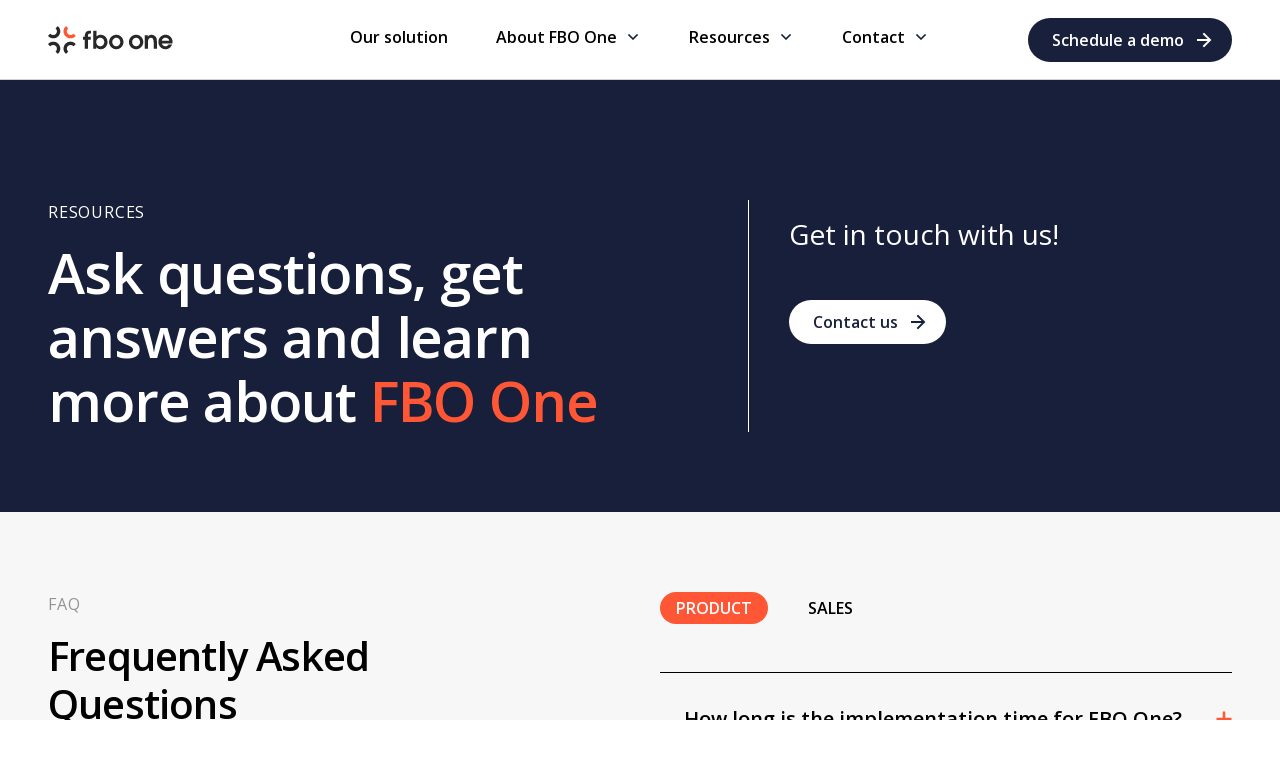

--- FILE ---
content_type: text/html; charset=UTF-8
request_url: https://amsterdamsoftware.com/resources/
body_size: 20788
content:
<!doctype html>
<html data-n-head-ssr lang="en" data-n-head="%7B%22lang%22:%7B%22ssr%22:%22en%22%7D%7D">
  <head>
    <title>FBO One - Resources - Customers support and pre-sales info</title><meta data-n-head="ssr" charset="utf-8"><meta data-n-head="ssr" name="viewport" content="width=device-width,initial-scale=1"><meta data-n-head="ssr" name="format-detection" content="telephone=no"><meta data-n-head="ssr" data-hid="description" name="description" content="FBO One has an extensive library of manuals, support documentation and how-to guides that you can use to get the most out of the platform."><meta data-n-head="ssr" data-hid="canonical" name="canonical" content="https://fboone.com/resources/"><meta data-n-head="ssr" data-hid="og:image" name="og:image" content=""><meta data-n-head="ssr" data-hid="og:url" name="og:url" content="https://fboone.com/resources/"><meta data-n-head="ssr" data-hid="og:locale" name="og:locale" content="en_US"><link data-n-head="ssr" rel="icon" type="image/x-icon" href="/favicon.svg"><link data-n-head="ssr" rel="stylesheet" href='https://fonts.googleapis.com/css2?family=Open+Sans:ital,wght@0,300;0,400;0,500;0,600;0,700;0,800;1,300;1,400;1,500;1,600;1,700;1,800&display=swap"'><script data-n-head="ssr" data-hid="gtm-script">window._gtm_init||(window._gtm_init=1,function(t,e,n,a,o){t[n]=1==t[n]||"yes"==e[n]||1==e[n]||1==e.msDoNotTrack||t[a]&&t[a][o]&&t[a][o]()?1:0}(window,navigator,"doNotTrack","external","msTrackingProtectionEnabled"),function(a,o,i,g,m){a[m]={},a._gtm_inject=function(t){var e,n;a.doNotTrack||a[m][t]||(a[m][t]=1,a[g]=a[g]||[],a[g].push({"gtm.start":(new Date).getTime(),event:"gtm.js"}),e=o.getElementsByTagName(i)[0],(n=o.createElement(i)).async=!0,n.src="https://www.googletagmanager.com/gtm.js?id="+t,e.parentNode.insertBefore(n,e))},a._gtm_inject("GTM-5VPPSTX")}(window,document,"script","dataLayer","_gtm_ids"))</script><link rel="preload" href="/_nuxt/0a06502.js" as="script"><link rel="preload" href="/_nuxt/b932e24.js" as="script"><link rel="preload" href="/_nuxt/e735011.js" as="script"><link rel="preload" href="/_nuxt/3d590e4.js" as="script"><link rel="preload" href="/_nuxt/edf8388.js" as="script"><link rel="preload" href="/_nuxt/f51598b.js" as="script"><link rel="preload" href="/_nuxt/5444be4.js" as="script"><link rel="preload" href="/_nuxt/5c09682.js" as="script"><link rel="preload" href="/_nuxt/f820d6b.js" as="script"><link rel="preload" href="/_nuxt/a9a5595.js" as="script"><style data-vue-ssr-id="65b97e00:0 44c19a57:0 5cb4ce37:0 7e3fc7f7:0 b682ae5a:0 f3be0834:0 19167cba:0 29a2aed4:0 b1a20e0a:0 2ccb9a55:0 13643a0c:0 0a1d9356:0 5be6322a:0">/*! tailwindcss v3.0.15 | MIT License | https://tailwindcss.com*/*,::after,::before{box-sizing:border-box;border-width:0;border-style:solid;border-color:currentColor}::after,::before{--tw-content:''}html{line-height:1.5;-webkit-text-size-adjust:100%;-moz-tab-size:4;-o-tab-size:4;tab-size:4;font-family:ui-sans-serif,system-ui,-apple-system,BlinkMacSystemFont,"Segoe UI",Roboto,"Helvetica Neue",Arial,"Noto Sans",sans-serif,"Apple Color Emoji","Segoe UI Emoji","Segoe UI Symbol","Noto Color Emoji"}body{margin:0;line-height:inherit}hr{height:0;color:inherit;border-top-width:1px}abbr:where([title]){-webkit-text-decoration:underline dotted;text-decoration:underline dotted}h1,h2,h3,h4,h5,h6{font-size:inherit;font-weight:inherit}a{color:inherit;text-decoration:inherit}b,strong{font-weight:bolder}code,kbd,pre,samp{font-family:ui-monospace,SFMono-Regular,Menlo,Monaco,Consolas,"Liberation Mono","Courier New",monospace;font-size:1em}small{font-size:80%}sub,sup{font-size:75%;line-height:0;position:relative;vertical-align:baseline}sub{bottom:-.25em}sup{top:-.5em}table{text-indent:0;border-color:inherit;border-collapse:collapse}button,input,optgroup,select,textarea{font-family:inherit;font-size:100%;line-height:inherit;color:inherit;margin:0;padding:0}button,select{text-transform:none}[type=button],[type=reset],[type=submit],button{-webkit-appearance:button;background-color:transparent;background-image:none}:-moz-focusring{outline:auto}:-moz-ui-invalid{box-shadow:none}progress{vertical-align:baseline}::-webkit-inner-spin-button,::-webkit-outer-spin-button{height:auto}[type=search]{-webkit-appearance:textfield;outline-offset:-2px}::-webkit-search-decoration{-webkit-appearance:none}::-webkit-file-upload-button{-webkit-appearance:button;font:inherit}summary{display:list-item}blockquote,dd,dl,figure,h1,h2,h3,h4,h5,h6,hr,p,pre{margin:0}fieldset{margin:0;padding:0}legend{padding:0}menu,ol,ul{list-style:none;margin:0;padding:0}textarea{resize:vertical}input::-moz-placeholder,textarea::-moz-placeholder{opacity:1;color:#9ca3af}input:-ms-input-placeholder,textarea:-ms-input-placeholder{opacity:1;color:#9ca3af}input::placeholder,textarea::placeholder{opacity:1;color:#9ca3af}[role=button],button{cursor:pointer}:disabled{cursor:default}audio,canvas,embed,iframe,img,object,svg,video{display:block;vertical-align:middle}img,video{max-width:100%;height:auto}[hidden]{display:none}*,::after,::before{--tw-translate-x:0;--tw-translate-y:0;--tw-rotate:0;--tw-skew-x:0;--tw-skew-y:0;--tw-scale-x:1;--tw-scale-y:1;--tw-scroll-snap-strictness:proximity;--tw-ring-offset-width:0px;--tw-ring-offset-color:#fff;--tw-ring-color:rgb(59 130 246 / 0.5);--tw-ring-offset-shadow:0 0 #0000;--tw-ring-shadow:0 0 #0000;--tw-shadow:0 0 #0000;--tw-shadow-colored:0 0 #0000}.container{width:100%}@media (min-width:640px){.container{max-width:640px}}@media (min-width:768px){.container{max-width:768px}}@media (min-width:1024px){.container{max-width:1024px}}@media (min-width:1280px){.container{max-width:1280px}}@media (min-width:1536px){.container{max-width:1536px}}.visible{visibility:visible}.invisible{visibility:hidden}.static{position:static}.fixed{position:fixed}.absolute{position:absolute}.relative{position:relative}.sticky{position:-webkit-sticky;position:sticky}.inset-0{top:0;right:0;bottom:0;left:0}.top-0{top:0}.left-0{left:0}.-bottom-6{bottom:-1.5rem}.right-0{right:0}.bottom-0{bottom:0}.top-40{top:10rem}.bottom-5{bottom:1.25rem}.right-5{right:1.25rem}.left-12{left:3rem}.top-\[208px\]{top:208px}.right-12{right:3rem}.left-full{left:100%}.bottom-0\.5{bottom:.125rem}.top-1{top:.25rem}.left-6{left:1.5rem}.z-10{z-index:10}.z-0{z-index:0}.-z-1{z-index:-1}.z-9{z-index:9}.z-1{z-index:1}.z-\[1\]{z-index:1}.z-\[2\]{z-index:2}.order-first{order:-9999}.col-span-full{grid-column:1/-1}.col-span-1{grid-column:span 1/span 1}.col-span-9{grid-column:span 9/span 9}.col-span-12{grid-column:span 12/span 12}.col-start-2{grid-column-start:2}.col-start-1{grid-column-start:1}.col-start-9{grid-column-start:9}.col-start-12{grid-column-start:12}.row-span-1{grid-row:span 1/span 1}.row-span-full{grid-row:1/-1}.row-start-1{grid-row-start:1}.row-start-2{grid-row-start:2}.row-end-1{grid-row-end:1}.row-end-2{grid-row-end:2}.m-0{margin:0}.m-2{margin:.5rem}.my-2{margin-top:.5rem;margin-bottom:.5rem}.mx-6{margin-left:1.5rem;margin-right:1.5rem}.my-16{margin-top:4rem;margin-bottom:4rem}.my-10{margin-top:2.5rem;margin-bottom:2.5rem}.-mx-6{margin-left:-1.5rem;margin-right:-1.5rem}.my-6{margin-top:1.5rem;margin-bottom:1.5rem}.mx-1{margin-left:.25rem;margin-right:.25rem}.mt-11{margin-top:2.75rem}.mt-3\.5{margin-top:.875rem}.mt-3{margin-top:.75rem}.mr-4{margin-right:1rem}.mr-8{margin-right:2rem}.ml-2{margin-left:.5rem}.mb-10{margin-bottom:2.5rem}.mt-8{margin-top:2rem}.mt-1{margin-top:.25rem}.mt-16{margin-top:4rem}.mt-4{margin-top:1rem}.mt-10{margin-top:2.5rem}.mb-4{margin-bottom:1rem}.mt-12{margin-top:3rem}.mr-20{margin-right:5rem}.mb-8{margin-bottom:2rem}.mb-12{margin-bottom:3rem}.mb-6{margin-bottom:1.5rem}.mr-6{margin-right:1.5rem}.mt-2{margin-top:.5rem}.mb-3{margin-bottom:.75rem}.mb-24{margin-bottom:6rem}.mb-16{margin-bottom:4rem}.mr-10{margin-right:2.5rem}.mr-0{margin-right:0}.mt-\[1px\]{margin-top:1px}.ml-6{margin-left:1.5rem}.mt-20{margin-top:5rem}.mb-14{margin-bottom:3.5rem}.ml-4{margin-left:1rem}.mb-20{margin-bottom:5rem}.box-content{box-sizing:content-box}.block{display:block}.inline-block{display:inline-block}.flex{display:flex}.inline-flex{display:inline-flex}.grid{display:grid}.hidden{display:none}.h-16{height:4rem}.h-full{height:100%}.h-0\.5{height:.125rem}.h-0{height:0}.h-11{height:2.75rem}.h-6{height:1.5rem}.h-screen{height:100vh}.h-10{height:2.5rem}.h-80{height:20rem}.h-40{height:10rem}.h-150{height:150%}.h-2\.5{height:.625rem}.h-2{height:.5rem}.h-12{height:3rem}.h-\[184px\]{height:184px}.h-\[2px\]{height:2px}.h-3{height:.75rem}.h-4{height:1rem}.h-24{height:6rem}.h-112{height:28rem}.max-h-16{max-height:4rem}.max-h-24{max-height:6rem}.min-h-screen{min-height:100vh}.min-h-full{min-height:100%}.min-h-40{min-height:10rem}.w-full{width:100%}.w-2full{width:200%}.w-3screen{width:300vw}.w-6{width:1.5rem}.w-screen{width:100vw}.w-48{width:12rem}.w-1\/2{width:50%}.w-10{width:2.5rem}.w-0{width:0}.w-40{width:10rem}.w-auto{width:auto}.w-2\.5{width:.625rem}.w-2{width:.5rem}.w-\[120px\]{width:120px}.w-12{width:3rem}.w-56{width:14rem}.w-\[184px\]{width:184px}.w-3{width:.75rem}.w-4{width:1rem}.w-24{width:6rem}.w-90{width:22.5rem}.min-w-30{min-width:7.5rem}.min-w-full{min-width:100%}.max-w-none{max-width:none}.max-w-full{max-width:100%}.max-w-40{max-width:10rem}.flex-none{flex:none}.flex-auto{flex:1 1 auto}.flex-grow{flex-grow:1}.grow{flex-grow:1}.basis-1\/4{flex-basis:25%}.origin-left{transform-origin:left}.origin-center{transform-origin:center}.translate-y-full{--tw-translate-y:100%;transform:translate(var(--tw-translate-x),var(--tw-translate-y)) rotate(var(--tw-rotate)) skewX(var(--tw-skew-x)) skewY(var(--tw-skew-y)) scaleX(var(--tw-scale-x)) scaleY(var(--tw-scale-y))}.translate-y-0{--tw-translate-y:0px;transform:translate(var(--tw-translate-x),var(--tw-translate-y)) rotate(var(--tw-rotate)) skewX(var(--tw-skew-x)) skewY(var(--tw-skew-y)) scaleX(var(--tw-scale-x)) scaleY(var(--tw-scale-y))}.-translate-x-1\/2{--tw-translate-x:-50%;transform:translate(var(--tw-translate-x),var(--tw-translate-y)) rotate(var(--tw-rotate)) skewX(var(--tw-skew-x)) skewY(var(--tw-skew-y)) scaleX(var(--tw-scale-x)) scaleY(var(--tw-scale-y))}.translate-x-0{--tw-translate-x:0px;transform:translate(var(--tw-translate-x),var(--tw-translate-y)) rotate(var(--tw-rotate)) skewX(var(--tw-skew-x)) skewY(var(--tw-skew-y)) scaleX(var(--tw-scale-x)) scaleY(var(--tw-scale-y))}.translate-x-full{--tw-translate-x:100%;transform:translate(var(--tw-translate-x),var(--tw-translate-y)) rotate(var(--tw-rotate)) skewX(var(--tw-skew-x)) skewY(var(--tw-skew-y)) scaleX(var(--tw-scale-x)) scaleY(var(--tw-scale-y))}.-translate-y-1\/2{--tw-translate-y:-50%;transform:translate(var(--tw-translate-x),var(--tw-translate-y)) rotate(var(--tw-rotate)) skewX(var(--tw-skew-x)) skewY(var(--tw-skew-y)) scaleX(var(--tw-scale-x)) scaleY(var(--tw-scale-y))}.-rotate-180{--tw-rotate:-180deg;transform:translate(var(--tw-translate-x),var(--tw-translate-y)) rotate(var(--tw-rotate)) skewX(var(--tw-skew-x)) skewY(var(--tw-skew-y)) scaleX(var(--tw-scale-x)) scaleY(var(--tw-scale-y))}.scale-x-0{--tw-scale-x:0;transform:translate(var(--tw-translate-x),var(--tw-translate-y)) rotate(var(--tw-rotate)) skewX(var(--tw-skew-x)) skewY(var(--tw-skew-y)) scaleX(var(--tw-scale-x)) scaleY(var(--tw-scale-y))}.scale-x-100{--tw-scale-x:1;transform:translate(var(--tw-translate-x),var(--tw-translate-y)) rotate(var(--tw-rotate)) skewX(var(--tw-skew-x)) skewY(var(--tw-skew-y)) scaleX(var(--tw-scale-x)) scaleY(var(--tw-scale-y))}.transform{transform:translate(var(--tw-translate-x),var(--tw-translate-y)) rotate(var(--tw-rotate)) skewX(var(--tw-skew-x)) skewY(var(--tw-skew-y)) scaleX(var(--tw-scale-x)) scaleY(var(--tw-scale-y))}.cursor-pointer{cursor:pointer}.cursor-not-allowed{cursor:not-allowed}.select-none{-webkit-user-select:none;-moz-user-select:none;-ms-user-select:none;user-select:none}.resize{resize:both}.list-none{list-style-type:none}.grid-flow-col{grid-auto-flow:column}.grid-cols-4{grid-template-columns:repeat(4,minmax(0,1fr))}.grid-cols-1{grid-template-columns:repeat(1,minmax(0,1fr))}.grid-cols-9{grid-template-columns:repeat(9,minmax(0,1fr))}.grid-cols-3{grid-template-columns:repeat(3,minmax(0,1fr))}.grid-rows-1{grid-template-rows:repeat(1,minmax(0,1fr))}.grid-rows-2{grid-template-rows:repeat(2,minmax(0,1fr))}.flex-col{flex-direction:column}.flex-col-reverse{flex-direction:column-reverse}.flex-wrap{flex-wrap:wrap}.flex-nowrap{flex-wrap:nowrap}.content-start{align-content:flex-start}.content-between{align-content:space-between}.items-start{align-items:flex-start}.items-end{align-items:flex-end}.items-center{align-items:center}.justify-start{justify-content:flex-start}.justify-end{justify-content:flex-end}.justify-center{justify-content:center}.justify-between{justify-content:space-between}.justify-around{justify-content:space-around}.gap-0{gap:0}.gap-\[1px\]{gap:1px}.gap-28{gap:7rem}.gap-4{gap:1rem}.gap-12{gap:3rem}.gap-px{gap:1px}.gap-5{gap:1.25rem}.gap-10{gap:2.5rem}.gap-6{gap:1.5rem}.gap-2{gap:.5rem}.gap-8{gap:2rem}.gap-y-0{row-gap:0}.self-start{align-self:flex-start}.self-end{align-self:flex-end}.overflow-hidden{overflow:hidden}.overflow-x-auto{overflow-x:auto}.overflow-x-scroll{overflow-x:scroll}.whitespace-normal{white-space:normal}.rounded-3xl{border-radius:1.5rem}.rounded-full{border-radius:9999px}.rounded{border-radius:.25rem}.rounded-none{border-radius:0}.rounded-l-full{border-top-left-radius:9999px;border-bottom-left-radius:9999px}.rounded-r-full{border-top-right-radius:9999px;border-bottom-right-radius:9999px}.border{border-width:1px}.border-t{border-top-width:1px}.border-b{border-bottom-width:1px}.border-b-2{border-bottom-width:2px}.border-l{border-left-width:1px}.border-off-white{--tw-border-opacity:1;border-color:rgb(247 247 247 / var(--tw-border-opacity))}.border-navy{--tw-border-opacity:1;border-color:rgb(25 32 59 / var(--tw-border-opacity))}.border-dark{--tw-border-opacity:1;border-color:rgb(40 40 40 / var(--tw-border-opacity))}.border-red{--tw-border-opacity:1;border-color:rgb(255 86 53 / var(--tw-border-opacity))}.border-opacity-20{--tw-border-opacity:0.2}.border-opacity-80{--tw-border-opacity:0.8}.border-opacity-25{--tw-border-opacity:0.25}.bg-navy{--tw-bg-opacity:1;background-color:rgb(25 32 59 / var(--tw-bg-opacity))}.bg-white{--tw-bg-opacity:1;background-color:rgb(255 255 255 / var(--tw-bg-opacity))}.bg-red{--tw-bg-opacity:1;background-color:rgb(255 86 53 / var(--tw-bg-opacity))}.bg-black{--tw-bg-opacity:1;background-color:rgb(0 0 0 / var(--tw-bg-opacity))}.bg-off-white{--tw-bg-opacity:1;background-color:rgb(247 247 247 / var(--tw-bg-opacity))}.bg-\[transparent\]{background-color:transparent}.bg-dark{--tw-bg-opacity:1;background-color:rgb(40 40 40 / var(--tw-bg-opacity))}.bg-opacity-25{--tw-bg-opacity:0.25}.bg-opacity-30{--tw-bg-opacity:0.3}.bg-opacity-50{--tw-bg-opacity:0.5}.bg-opacity-100{--tw-bg-opacity:1}.bg-opacity-20{--tw-bg-opacity:0.2}.bg-gradient-to-r{background-image:linear-gradient(to right,var(--tw-gradient-stops))}.bg-gradient-to-l{background-image:linear-gradient(to left,var(--tw-gradient-stops))}.bg-gradient-to-b{background-image:linear-gradient(to bottom,var(--tw-gradient-stops))}.from-white{--tw-gradient-from:#FFFFFF;--tw-gradient-stops:var(--tw-gradient-from),var(--tw-gradient-to, rgb(255 255 255 / 0))}.from-\[\#89A0B2\]{--tw-gradient-from:#89A0B2;--tw-gradient-stops:var(--tw-gradient-from),var(--tw-gradient-to, rgb(137 160 178 / 0))}.from-off-white{--tw-gradient-from:#F7F7F7;--tw-gradient-stops:var(--tw-gradient-from),var(--tw-gradient-to, rgb(247 247 247 / 0))}.to-\[\#FFAD45\]{--tw-gradient-to:#FFAD45}.fill-current{fill:currentColor}.object-contain{-o-object-fit:contain;object-fit:contain}.object-cover{-o-object-fit:cover;object-fit:cover}.object-fill{-o-object-fit:fill;object-fit:fill}.object-none{-o-object-fit:none;object-fit:none}.object-scale-down{-o-object-fit:scale-down;object-fit:scale-down}.object-bottom{-o-object-position:bottom;object-position:bottom}.object-center{-o-object-position:center;object-position:center}.object-left{-o-object-position:left;object-position:left}.object-left-bottom{-o-object-position:left bottom;object-position:left bottom}.object-left-top{-o-object-position:left top;object-position:left top}.object-right{-o-object-position:right;object-position:right}.object-right-bottom{-o-object-position:right bottom;object-position:right bottom}.object-right-top{-o-object-position:right top;object-position:right top}.object-top{-o-object-position:top;object-position:top}.p-2{padding:.5rem}.p-6{padding:1.5rem}.p-px{padding:1px}.p-3{padding:.75rem}.p-4{padding:1rem}.py-8{padding-top:2rem;padding-bottom:2rem}.px-6{padding-left:1.5rem;padding-right:1.5rem}.py-4{padding-top:1rem;padding-bottom:1rem}.py-18{padding-top:4.5rem;padding-bottom:4.5rem}.py-20{padding-top:5rem;padding-bottom:5rem}.py-12{padding-top:3rem;padding-bottom:3rem}.py-10{padding-top:2.5rem;padding-bottom:2.5rem}.py-2\.5{padding-top:.625rem;padding-bottom:.625rem}.py-2{padding-top:.5rem;padding-bottom:.5rem}.px-4{padding-left:1rem;padding-right:1rem}.py-1{padding-top:.25rem;padding-bottom:.25rem}.py-5{padding-top:1.25rem;padding-bottom:1.25rem}.px-10{padding-left:2.5rem;padding-right:2.5rem}.py-6{padding-top:1.5rem;padding-bottom:1.5rem}.pb-10{padding-bottom:2.5rem}.pt-8{padding-top:2rem}.pt-18{padding-top:4.5rem}.pb-1{padding-bottom:.25rem}.pt-26{padding-top:6.5rem}.pt-10{padding-top:2.5rem}.pb-12{padding-bottom:3rem}.pt-20{padding-top:5rem}.pt-24{padding-top:6rem}.pb-4{padding-bottom:1rem}.pl-6{padding-left:1.5rem}.pb-8{padding-bottom:2rem}.pr-4{padding-right:1rem}.pt-5{padding-top:1.25rem}.pb-1\.5{padding-bottom:.375rem}.pt-4\.5{padding-top:1.125rem}.pt-4{padding-top:1rem}.pl-10{padding-left:2.5rem}.pt-16{padding-top:4rem}.pb-0\.5{padding-bottom:.125rem}.pb-0{padding-bottom:0}.text-left{text-align:left}.text-center{text-align:center}.text-sm{font-size:.875rem;line-height:1.25rem}.text-4xl{font-size:2rem;line-height:2.5rem}.text-base{font-size:1rem;line-height:1.5rem}.text-3xl{font-size:1.75rem;line-height:2.25rem}.text-lg{font-size:1.125rem;line-height:1.75rem}.text-5xl{font-size:2.5rem;line-height:3rem;letter-spacing:-.02em}.text-xl{font-size:1.25rem;line-height:1.75rem}.text-2xl{font-size:1.5rem;line-height:2rem}.font-bold{font-weight:700}.font-semibold{font-weight:600}.font-normal{font-weight:400}.uppercase{text-transform:uppercase}.leading-10{line-height:2.5rem}.tracking-wider{letter-spacing:.05em}.text-white{--tw-text-opacity:1;color:rgb(255 255 255 / var(--tw-text-opacity))}.text-off-white{--tw-text-opacity:1;color:rgb(247 247 247 / var(--tw-text-opacity))}.text-black{--tw-text-opacity:1;color:rgb(0 0 0 / var(--tw-text-opacity))}.text-navy{--tw-text-opacity:1;color:rgb(25 32 59 / var(--tw-text-opacity))}.text-red{--tw-text-opacity:1;color:rgb(255 86 53 / var(--tw-text-opacity))}.text-opacity-60{--tw-text-opacity:0.6}.underline{-webkit-text-decoration-line:underline;text-decoration-line:underline}.opacity-40{opacity:.4}.opacity-60{opacity:.6}.opacity-0{opacity:0}.opacity-100{opacity:1}.shadow-md{--tw-shadow:0 4px 6px -1px rgb(0 0 0 / 0.1),0 2px 4px -2px rgb(0 0 0 / 0.1);--tw-shadow-colored:0 4px 6px -1px var(--tw-shadow-color),0 2px 4px -2px var(--tw-shadow-color);box-shadow:var(--tw-ring-offset-shadow,0 0 #0000),var(--tw-ring-shadow,0 0 #0000),var(--tw-shadow)}.outline-none{outline:2px solid transparent;outline-offset:2px}.outline{outline-style:solid}.grayscale{--tw-grayscale:grayscale(100%);filter:var(--tw-blur) var(--tw-brightness) var(--tw-contrast) var(--tw-grayscale) var(--tw-hue-rotate) var(--tw-invert) var(--tw-saturate) var(--tw-sepia) var(--tw-drop-shadow)}.sepia{--tw-sepia:sepia(100%);filter:var(--tw-blur) var(--tw-brightness) var(--tw-contrast) var(--tw-grayscale) var(--tw-hue-rotate) var(--tw-invert) var(--tw-saturate) var(--tw-sepia) var(--tw-drop-shadow)}.filter{filter:var(--tw-blur) var(--tw-brightness) var(--tw-contrast) var(--tw-grayscale) var(--tw-hue-rotate) var(--tw-invert) var(--tw-saturate) var(--tw-sepia) var(--tw-drop-shadow)}.transition-transform{transition-property:transform;transition-timing-function:cubic-bezier(.4,0,.2,1);transition-duration:150ms}.transition{transition-property:color,background-color,border-color,fill,stroke,opacity,box-shadow,transform,filter,-webkit-text-decoration-color,-webkit-backdrop-filter;transition-property:color,background-color,border-color,text-decoration-color,fill,stroke,opacity,box-shadow,transform,filter,backdrop-filter;transition-property:color,background-color,border-color,text-decoration-color,fill,stroke,opacity,box-shadow,transform,filter,backdrop-filter,-webkit-text-decoration-color,-webkit-backdrop-filter;transition-timing-function:cubic-bezier(.4,0,.2,1);transition-duration:150ms}.transition-opacity{transition-property:opacity;transition-timing-function:cubic-bezier(.4,0,.2,1);transition-duration:150ms}.transition-all{transition-property:all;transition-timing-function:cubic-bezier(.4,0,.2,1);transition-duration:150ms}.duration-300{transition-duration:.3s}.duration-500{transition-duration:.5s}.duration-1000{transition-duration:1s}.duration-200{transition-duration:.2s}.ease-in-out{transition-timing-function:cubic-bezier(.4,0,.2,1)}.ease-out{transition-timing-function:cubic-bezier(0,0,.2,1)}.ease-in{transition-timing-function:cubic-bezier(.4,0,1,1)}.first\:ml-0:first-child{margin-left:0}.last\:mr-0:last-child{margin-right:0}.last\:mr-4:last-child{margin-right:1rem}.last\:hidden:last-child{display:none}.last\:border-0:last-child{border-width:0}.odd\:pr-4:nth-child(odd){padding-right:1rem}.even\:pl-4:nth-child(even){padding-left:1rem}.hover\:bg-navy:hover{--tw-bg-opacity:1;background-color:rgb(25 32 59 / var(--tw-bg-opacity))}.hover\:bg-white:hover{--tw-bg-opacity:1;background-color:rgb(255 255 255 / var(--tw-bg-opacity))}.hover\:bg-off-white:hover{--tw-bg-opacity:1;background-color:rgb(247 247 247 / var(--tw-bg-opacity))}.hover\:bg-red:hover{--tw-bg-opacity:1;background-color:rgb(255 86 53 / var(--tw-bg-opacity))}.hover\:bg-redFaded:hover{background-color:rgba(255,86,53,.2)}.hover\:bg-opacity-80:hover{--tw-bg-opacity:0.8}.hover\:text-navy:hover{--tw-text-opacity:1;color:rgb(25 32 59 / var(--tw-text-opacity))}.hover\:text-red:hover{--tw-text-opacity:1;color:rgb(255 86 53 / var(--tw-text-opacity))}.hover\:text-white:hover{--tw-text-opacity:1;color:rgb(255 255 255 / var(--tw-text-opacity))}.hover\:duration-100:hover{transition-duration:.1s}.hover\:ease-out:hover{transition-timing-function:cubic-bezier(0,0,.2,1)}.focus\:bg-\[\#F2F3FE\]:focus{--tw-bg-opacity:1;background-color:rgb(242 243 254 / var(--tw-bg-opacity))}.group:hover .group-hover\:translate-x-0{--tw-translate-x:0px;transform:translate(var(--tw-translate-x),var(--tw-translate-y)) rotate(var(--tw-rotate)) skewX(var(--tw-skew-x)) skewY(var(--tw-skew-y)) scaleX(var(--tw-scale-x)) scaleY(var(--tw-scale-y))}.group:hover .group-hover\:-rotate-45{--tw-rotate:-45deg;transform:translate(var(--tw-translate-x),var(--tw-translate-y)) rotate(var(--tw-rotate)) skewX(var(--tw-skew-x)) skewY(var(--tw-skew-y)) scaleX(var(--tw-scale-x)) scaleY(var(--tw-scale-y))}.group:hover .group-hover\:scale-x-100{--tw-scale-x:1;transform:translate(var(--tw-translate-x),var(--tw-translate-y)) rotate(var(--tw-rotate)) skewX(var(--tw-skew-x)) skewY(var(--tw-skew-y)) scaleX(var(--tw-scale-x)) scaleY(var(--tw-scale-y))}.group:hover .group-hover\:scale-x-0{--tw-scale-x:0;transform:translate(var(--tw-translate-x),var(--tw-translate-y)) rotate(var(--tw-rotate)) skewX(var(--tw-skew-x)) skewY(var(--tw-skew-y)) scaleX(var(--tw-scale-x)) scaleY(var(--tw-scale-y))}.group:hover .group-hover\:bg-red{--tw-bg-opacity:1;background-color:rgb(255 86 53 / var(--tw-bg-opacity))}.group:hover .group-hover\:bg-white{--tw-bg-opacity:1;background-color:rgb(255 255 255 / var(--tw-bg-opacity))}.group:hover .group-hover\:text-white{--tw-text-opacity:1;color:rgb(255 255 255 / var(--tw-text-opacity))}.group:hover .group-hover\:text-red{--tw-text-opacity:1;color:rgb(255 86 53 / var(--tw-text-opacity))}.group:hover .group-hover\:underline{-webkit-text-decoration-line:underline;text-decoration-line:underline}.group:hover .group-hover\:opacity-100{opacity:1}.group:hover .group-hover\:ease-in-out{transition-timing-function:cubic-bezier(.4,0,.2,1)}@media (min-width:640px){.sm\:h-40{height:10rem}.sm\:grid-flow-col{grid-auto-flow:column}.sm\:grid-cols-2{grid-template-columns:repeat(2,minmax(0,1fr))}.sm\:justify-start{justify-content:flex-start}.sm\:gap-14{gap:3.5rem}.sm\:p-12{padding:3rem}.sm\:px-10{padding-left:2.5rem;padding-right:2.5rem}.sm\:px-12{padding-left:3rem;padding-right:3rem}}@media (min-width:768px){.md\:order-none{order:0}.md\:col-span-6{grid-column:span 6/span 6}.md\:col-span-4{grid-column:span 4/span 4}.md\:col-span-1{grid-column:span 1/span 1}.md\:col-span-10{grid-column:span 10/span 10}.md\:col-span-3{grid-column:span 3/span 3}.md\:col-start-2{grid-column-start:2}.md\:col-end-6{grid-column-end:6}.md\:-mx-10{margin-left:-2.5rem;margin-right:-2.5rem}.md\:my-12{margin-top:3rem;margin-bottom:3rem}.md\:my-8{margin-top:2rem;margin-bottom:2rem}.md\:ml-8{margin-left:2rem}.md\:mt-20{margin-top:5rem}.md\:mb-0{margin-bottom:0}.md\:mb-20{margin-bottom:5rem}.md\:mb-16{margin-bottom:4rem}.md\:mr-14{margin-right:3.5rem}.md\:mr-0{margin-right:0}.md\:flex{display:flex}.md\:inline-flex{display:inline-flex}.md\:grid{display:grid}.md\:h-20{height:5rem}.md\:h-95{height:23.75rem}.md\:h-\[200px\]{height:200px}.md\:w-1\/3{width:33.333333%}.md\:w-halfcol{width:calc(50% + 24px)}.md\:w-64{width:16rem}.md\:w-\[200px\]{width:200px}.md\:w-80{width:20rem}.md\:grid-flow-row{grid-auto-flow:row}.md\:grid-cols-2{grid-template-columns:repeat(2,minmax(0,1fr))}.md\:flex-row{flex-direction:row}.md\:flex-row-reverse{flex-direction:row-reverse}.md\:items-center{align-items:center}.md\:justify-between{justify-content:space-between}.md\:gap-10{gap:2.5rem}.md\:p-14{padding:3.5rem}.md\:p-8{padding:2rem}.md\:p-12{padding:3rem}.md\:p-10{padding:2.5rem}.md\:py-20{padding-top:5rem;padding-bottom:5rem}.md\:py-12{padding-top:3rem;padding-bottom:3rem}.md\:px-10{padding-left:2.5rem;padding-right:2.5rem}.md\:pt-8{padding-top:2rem}.md\:pl-10{padding-left:2.5rem}.md\:pr-10{padding-right:2.5rem}.md\:text-center{text-align:center}.md\:text-right{text-align:right}.md\:text-xl{font-size:1.25rem;line-height:1.75rem}.md\:text-6xl{font-size:3rem;line-height:3.5rem;letter-spacing:-.02em}.md\:text-base{font-size:1rem;line-height:1.5rem}.md\:text-5xl{font-size:2.5rem;line-height:3rem;letter-spacing:-.02em}.md\:odd\:pr-8:nth-child(odd){padding-right:2rem}.md\:even\:pl-8:nth-child(even){padding-left:2rem}}@media (min-width:1024px){.lg\:top-0{top:0}.lg\:col-span-3{grid-column:span 3/span 3}.lg\:col-span-9{grid-column:span 9/span 9}.lg\:col-span-8{grid-column:span 8/span 8}.lg\:col-span-5{grid-column:span 5/span 5}.lg\:col-span-6{grid-column:span 6/span 6}.lg\:col-span-full{grid-column:1/-1}.lg\:col-span-4{grid-column:span 4/span 4}.lg\:col-start-3{grid-column-start:3}.lg\:col-start-7{grid-column-start:7}.lg\:col-start-1{grid-column-start:1}.lg\:col-start-8{grid-column-start:8}.lg\:col-start-5{grid-column-start:5}.lg\:col-start-2{grid-column-start:2}.lg\:col-start-9{grid-column-start:9}.lg\:col-end-11{grid-column-end:11}.lg\:col-end-7{grid-column-end:7}.lg\:-mx-12{margin-left:-3rem;margin-right:-3rem}.lg\:ml-auto{margin-left:auto}.lg\:mt-0{margin-top:0}.lg\:mr-40{margin-right:10rem}.lg\:mb-12{margin-bottom:3rem}.lg\:mb-0{margin-bottom:0}.lg\:mt-16{margin-top:4rem}.lg\:mb-5{margin-bottom:1.25rem}.lg\:-mr-10{margin-right:-2.5rem}.lg\:mt-20{margin-top:5rem}.lg\:ml-6{margin-left:1.5rem}.lg\:ml-8{margin-left:2rem}.lg\:block{display:block}.lg\:flex{display:flex}.lg\:hidden{display:none}.lg\:h-50{height:12.5rem}.lg\:h-144{height:36rem}.lg\:max-h-20{max-height:5rem}.lg\:min-h-screen{min-height:100vh}.lg\:w-50{width:12.5rem}.lg\:w-1\/4{width:25%}.lg\:w-2\/5{width:40%}.lg\:w-3\/5{width:60%}.lg\:min-w-115{min-width:28.75rem}.lg\:grid-flow-col{grid-auto-flow:column}.lg\:grid-cols-12{grid-template-columns:repeat(12,minmax(0,1fr))}.lg\:grid-cols-3{grid-template-columns:repeat(3,minmax(0,1fr))}.lg\:grid-rows-1{grid-template-rows:repeat(1,minmax(0,1fr))}.lg\:flex-row{flex-direction:row}.lg\:items-end{align-items:flex-end}.lg\:justify-start{justify-content:flex-start}.lg\:justify-center{justify-content:center}.lg\:justify-between{justify-content:space-between}.lg\:gap-16{gap:4rem}.lg\:gap-12{gap:3rem}.lg\:gap-y-16{row-gap:4rem}.lg\:whitespace-nowrap{white-space:nowrap}.lg\:border-t{border-top-width:1px}.lg\:border-t-0{border-top-width:0}.lg\:border-b-0{border-bottom-width:0}.lg\:border-l{border-left-width:1px}.lg\:border-r{border-right-width:1px}.lg\:bg-white{--tw-bg-opacity:1;background-color:rgb(255 255 255 / var(--tw-bg-opacity))}.lg\:p-12{padding:3rem}.lg\:p-16{padding:4rem}.lg\:p-0{padding:0}.lg\:p-6{padding:1.5rem}.lg\:py-16{padding-top:4rem;padding-bottom:4rem}.lg\:py-12{padding-top:3rem;padding-bottom:3rem}.lg\:py-20{padding-top:5rem;padding-bottom:5rem}.lg\:px-12{padding-left:3rem;padding-right:3rem}.lg\:px-32{padding-left:8rem;padding-right:8rem}.lg\:px-6{padding-left:1.5rem;padding-right:1.5rem}.lg\:py-10{padding-top:2.5rem;padding-bottom:2.5rem}.lg\:pt-20{padding-top:5rem}.lg\:pt-30{padding-top:7.5rem}.lg\:pb-20{padding-bottom:5rem}.lg\:pl-10{padding-left:2.5rem}.lg\:pt-0{padding-top:0}.lg\:pb-0{padding-bottom:0}.lg\:pl-12{padding-left:3rem}.lg\:pr-10{padding-right:2.5rem}.lg\:pb-6{padding-bottom:1.5rem}.lg\:pl-0{padding-left:0}.lg\:pr-0{padding-right:0}.lg\:text-left{text-align:left}.lg\:text-6xl{font-size:3rem;line-height:3.5rem;letter-spacing:-.02em}.lg\:text-5xl{font-size:2.5rem;line-height:3rem;letter-spacing:-.02em}.lg\:text-xl{font-size:1.25rem;line-height:1.75rem}.lg\:text-7xl{font-size:3.5rem;line-height:4rem;letter-spacing:-.02em}.lg\:text-3xl{font-size:1.75rem;line-height:2.25rem}.lg\:text-2xl{font-size:1.5rem;line-height:2rem}}@media (min-width:1280px){.xl\:col-span-7{grid-column:span 7/span 7}.xl\:mr-12{margin-right:3rem}.xl\:p-16{padding:4rem}.xl\:p-12{padding:3rem}.xl\:px-12{padding-left:3rem;padding-right:3rem}.xl\:text-3xl{font-size:1.75rem;line-height:2.25rem}.xl\:text-xl{font-size:1.25rem;line-height:1.75rem}.xl\:odd\:pr-16:nth-child(odd){padding-right:4rem}.xl\:even\:pl-16:nth-child(even){padding-left:4rem}}*{font-family:"Open sans",sans-serif}.gutter--default{width:100%;padding-left:1.5rem;padding-right:1.5rem}@media (min-width:640px){.gutter--default{padding-left:2.5rem;padding-right:2.5rem}}@media (min-width:1024px){.gutter--default{padding-left:3rem;padding-right:3rem}}.gutter--default{margin-left:auto;margin-right:auto;max-width:1680px}.grid--default{width:100%;grid-template-columns:repeat(4,minmax(0,1fr));gap:1rem}@media (min-width:768px){.grid--default{grid-template-columns:repeat(6,minmax(0,1fr))}}@media (min-width:1024px){.grid--default{grid-template-columns:repeat(12,minmax(0,1fr))}.grid--default{gap:2.5rem}}.grid--default{max-width:1680px;padding-left:1.5rem;padding-right:1.5rem}@media (min-width:640px){.grid--default{padding-left:2.5rem;padding-right:2.5rem}}@media (min-width:1024px){.grid--default{padding-left:3rem;padding-right:3rem}}.grid--default{margin-left:auto;margin-right:auto}.grid--half{grid-template-columns:repeat(2,minmax(0,1fr))}@media (min-width:768px){.grid--half{grid-template-columns:repeat(3,minmax(0,1fr))}}@media (min-width:1024px){.grid--half{grid-template-columns:repeat(6,minmax(0,1fr))}}.grid--half{gap:1rem}@media (min-width:1024px){.grid--half{gap:2.5rem}}.grid--large-up{width:100%}@media(min-width:1024px){.grid--large-up{grid-template-columns:repeat(4,minmax(0,1fr))}.grid--large-up{gap:1rem}@media (min-width:1024px){.grid--large-up{grid-template-columns:repeat(12,minmax(0,1fr))}}@media (min-width:1024px){.grid--large-up{gap:2.5rem}}.grid--large-up{max-width:1680px}@media (min-width:1024px){.grid--large-up{padding-left:3rem;padding-right:3rem}}.grid--large-up{margin-left:auto;margin-right:auto}}.grid--unpadded{grid-template-columns:repeat(4,minmax(0,1fr));gap:1rem}@media (min-width:768px){.grid--unpadded{grid-template-columns:repeat(6,minmax(0,1fr))}}@media (min-width:1024px){.grid--unpadded{grid-template-columns:repeat(12,minmax(0,1fr))}.grid--unpadded{gap:2.5rem}}@media(min-width:1824px){.col-overflow{margin-left:-4.5rem;margin-right:-4.5rem}.col-overflow--left{margin-left:-4.5rem}.col-overflow--right{margin-right:-4.5rem}}body,html{scroll-behavior:smooth}.hide-scrollbar{-ms-overflow-style:none;scrollbar-width:none}.hide-scrollbar::-webkit-scrollbar{display:none}.remove-active-styling{-webkit-tap-highlight-color:transparent;-webkit-touch-callout:none;-webkit-user-select:none;-moz-user-select:none;-ms-user-select:none;user-select:none;outline:0}.nuxt-progress{position:fixed;top:0;left:0;right:0;height:2px;width:0;opacity:1;transition:width .1s,opacity .4s;background-color:#000;z-index:999999}.nuxt-progress.nuxt-progress-notransition{transition:none}.nuxt-progress-failed{background-color:red}.hamburger span[data-v-3b7ffb66]{height:2px}.hamburger.active span[data-v-3b7ffb66]:first-child{transform:translateY(6px) rotate(45deg)}.hamburger.active span[data-v-3b7ffb66]:nth-child(2){opacity:0}.hamburger.active span[data-v-3b7ffb66]:nth-child(3){transform:translateY(-6px) rotate(-45deg)}.fill-current[data-v-7f5ebcee] svg,.fill-current[data-v-7f5ebcee] svg path{fill:inherit}.hover\:border-transparent[data-v-0d6bd722]:hover{border-color:transparent!important}.hero__image[data-v-4377721c]{min-height:160%;width:100%;will-change:transform}.hero[data-v-4377721c] h1 b,.hero[data-v-4377721c] h1 strong{font-weight:600;--tw-text-opacity:1;color:rgb(255 86 53 / var(--tw-text-opacity))}.hero[data-v-4377721c] h1 em,.hero[data-v-4377721c] h1 i{font-style:normal}.hero[data-v-4377721c] h1 em,.hero[data-v-4377721c] h1 i{--tw-text-opacity:1;color:rgb(25 32 59 / var(--tw-text-opacity))}.image[data-v-1dc8d76e]{position:relative;z-index:0}.image[data-v-1dc8d76e] :focus,.image[data-v-1dc8d76e]:focus{outline:0}.image img[data-v-1dc8d76e]{max-width:100%;-o-object-position:center center;object-position:center center;position:absolute;top:0;left:0;opacity:0;width:100%;height:100%}.image img[data-v-1dc8d76e]:not(.max-h){max-height:100%}.image img.centered[data-v-1dc8d76e]{top:50%;left:50%;transform:translate(-50%,-50%)}.image img.natural-size[data-v-1dc8d76e]{position:static;height:auto}.image .image-placeholder[data-v-1dc8d76e]{position:absolute;top:0;left:0;width:100%;height:100%;background-repeat:no-repeat;background-position:50%;z-index:1}.image.img-loaded img[data-v-1dc8d76e]{z-index:2;opacity:1;transition:opacity .2s ease-in .1s}[data-v-457cccfd] h3 b,[data-v-457cccfd] h3 strong{font-weight:600;--tw-text-opacity:1;color:rgb(255 86 53 / var(--tw-text-opacity))}[data-v-457cccfd] h3 em,[data-v-457cccfd] h3 i{font-style:normal}[data-v-457cccfd] h3 em,[data-v-457cccfd] h3 i{--tw-text-opacity:1;color:rgb(25 32 59 / var(--tw-text-opacity))}.text-and-image[data-v-457cccfd] ol,.text-and-image[data-v-457cccfd] ul{margin-bottom:1.5rem}@media (min-width:1024px){.text-and-image[data-v-457cccfd] ol,.text-and-image[data-v-457cccfd] ul{margin-bottom:2rem}}.text-and-image[data-v-457cccfd] ol li,.text-and-image[data-v-457cccfd] ul li{margin-bottom:.5rem}.text-and-image[data-v-457cccfd] ol li,.text-and-image[data-v-457cccfd] ul li{position:relative;padding-left:1.5rem}.text-and-image[data-v-457cccfd] ol li:before,.text-and-image[data-v-457cccfd] ul li:before{position:absolute}.text-and-image[data-v-457cccfd] ul li:before{--tw-bg-opacity:1;background-color:rgb(255 86 53 / var(--tw-bg-opacity));content:"";min-width:9px;min-height:9px;border-radius:100%;left:0;top:50%;transform:translateY(-50%)}.text-and-image[data-v-457cccfd] ol{counter-reset:li}.text-and-image[data-v-457cccfd] ol li{counter-increment:li}.text-and-image[data-v-457cccfd] ol li:before{--tw-text-opacity:1;color:rgb(255 86 53 / var(--tw-text-opacity));font-weight:700;content:counter(li);left:0;bottom:0}.title[data-v-d73a782e]{flex:0 0 auto}.buttons[data-v-d73a782e]{flex:1 0 auto}.banner[data-v-01da5cc3] h3 b,.banner[data-v-01da5cc3] h3 strong{font-weight:600;--tw-text-opacity:1;color:rgb(25 32 59 / var(--tw-text-opacity))}.banner[data-v-01da5cc3] h3 em,.banner[data-v-01da5cc3] h3 i{font-style:normal}.banner[data-v-01da5cc3] h3 em,.banner[data-v-01da5cc3] h3 i{--tw-text-opacity:1;color:rgb(25 32 59 / var(--tw-text-opacity))}</style><link rel="preload" href="/_nuxt/static/1759492112/resources/state.js" as="script"><link rel="preload" href="/_nuxt/static/1759492112/resources/payload.js" as="script"><link rel="preload" href="/_nuxt/static/1759492112/manifest.js" as="script">
  </head>
  <body>
    <noscript data-n-head="ssr" data-hid="gtm-noscript" data-pbody="true"><iframe src="https://www.googletagmanager.com/ns.html?id=GTM-5VPPSTX&" height="0" width="0" style="display:none;visibility:hidden" title="gtm"></iframe></noscript><div data-server-rendered="true" id="__nuxt"><!----><div id="__layout"><div class="default pt-16 lg:pt-20"><div class="navigation z-10 w-full fixed top-0 left-0 bg-white h-16 md:h-20 text-black" data-v-3b7ffb66><div class="grid--default flex items-center h-full bg-white z-0 border-b border-navy border-opacity-20" data-v-3b7ffb66><div class="col-span-full flex justify-between items-center w-full" data-v-3b7ffb66><a href="/" class="flex-none grow basis-1/4 nuxt-link-active" data-v-3b7ffb66><div class="icon icon--logo" data-v-7f5ebcee data-v-3b7ffb66><svg width="125" width="126" width="125" height="28" height="28" height="28" viewBox="0 0 126 28" fill="none" xmlns="http://www.w3.org/2000/svg">
<g>
<path d="M9.912 0L7.584 2.328C7.72595 2.43589 7.85965 2.55422 7.984 2.682C8.65939 3.39116 9.0311 4.33606 9.0199 5.31531C9.0087 6.29456 8.61547 7.23072 7.92404 7.92424C7.2326 8.61776 6.29764 9.01381 5.31842 9.02796C4.33921 9.04211 3.39319 8.67325 2.682 8C2.55369 7.87616 2.43533 7.74241 2.328 7.6L0 9.912C0.116 10.048 0.238 10.18 0.368 10.312C1.68613 11.6301 3.47389 12.3706 5.338 12.3706C7.20211 12.3706 8.98987 11.6301 10.308 10.312C11.6261 8.99387 12.3666 7.20611 12.3666 5.342C12.3666 3.47789 11.6261 1.69013 10.308 0.372C10.178 0.238 10.048 0.116 9.912 0V0Z" fill="#282828"/>
<path d="M17.6915 0.368C16.3733 1.68613 15.6328 3.47389 15.6328 5.338C15.6328 7.20211 16.3733 8.98987 17.6915 10.308C19.0096 11.6261 20.7973 12.3666 22.6615 12.3666C24.5256 12.3666 26.3133 11.6261 27.6315 10.308C27.7595 10.18 27.8835 10.048 27.9995 9.908L25.6715 7.584C25.5636 7.72595 25.4452 7.85965 25.3175 7.984C24.6083 8.65939 23.6634 9.0311 22.6841 9.0199C21.7049 9.0087 20.7687 8.61547 20.0752 7.92404C19.3817 7.2326 18.9856 6.29764 18.9715 5.31842C18.9573 4.33921 19.3262 3.39319 19.9995 2.682C20.1238 2.55422 20.2575 2.43589 20.3995 2.328L18.0875 0C17.9515 0.116 17.8195 0.238 17.6915 0.368Z" fill="#FF5635"/>
<path d="M18.0875 28.0005L20.4155 25.6725C20.2735 25.5646 20.1398 25.4463 20.0155 25.3185C19.3401 24.6094 18.9684 23.6645 18.9796 22.6852C18.9908 21.706 19.384 20.7698 20.0754 20.0763C20.7669 19.3828 21.7018 18.9867 22.681 18.9726C23.6602 18.9584 24.6063 19.3273 25.3175 20.0005C25.4458 20.1244 25.5641 20.2581 25.6715 20.4005L27.9995 18.0885C27.8835 17.9525 27.7615 17.8205 27.6315 17.6885C26.3133 16.3704 24.5256 15.6299 22.6615 15.6299C20.7973 15.6299 19.0096 16.3704 17.6915 17.6885C16.3733 19.0067 15.6328 20.7944 15.6328 22.6585C15.6328 24.5226 16.3733 26.3104 17.6915 27.6285C17.8215 27.7625 17.9515 27.8845 18.0875 28.0005Z" fill="#282828"/>
<path d="M10.308 27.6324C11.6261 26.3143 12.3666 24.5265 12.3666 22.6624C12.3666 20.7983 11.6261 19.0106 10.308 17.6924C9.65533 17.0398 8.8805 16.522 8.02774 16.1688C7.17499 15.8156 6.26101 15.6338 5.338 15.6338C3.47389 15.6338 1.68613 16.3743 0.368 17.6924C0.24 17.8204 0.116 17.9524 0 18.0924L2.328 20.4204C2.43589 20.2785 2.55422 20.1448 2.682 20.0204C3.39322 19.3584 4.3333 18.9978 5.3048 19.0143C6.27629 19.0308 7.2036 19.4231 7.89194 20.1089C8.58028 20.7946 8.9761 21.7204 8.99625 22.6919C9.0164 23.6633 8.65931 24.6047 8 25.3184C7.87565 25.4462 7.74195 25.5645 7.6 25.6724L9.912 28.0004C10.048 27.8844 10.18 27.7624 10.308 27.6324Z" fill="#282828"/>
<path d="M37.0272 22.8444V13.6984H35.1992V10.6984H37.0272C37.0272 7.96838 37.6372 6.85838 38.4272 6.00238C39.2172 5.14638 40.2272 4.69238 41.5112 4.69238C41.8072 4.69238 43.0992 4.71838 43.3952 4.74638V7.42038C42.7592 7.42038 41.5092 7.39438 40.9112 7.96638C40.2712 8.57638 40.3112 9.19438 40.3112 10.6964H43.1232V13.6964H40.3032V22.8424L37.0272 22.8444Z" fill="#282828"/>
<path d="M45.5742 22.8444V4.69043H48.8502V10.4504C49.9422 9.3051 51.3616 8.73176 53.1082 8.73043C54.0313 8.72581 54.9443 8.92165 55.7842 9.30443C56.6064 9.67627 57.3482 10.2048 57.9682 10.8604C58.597 11.532 59.0883 12.3201 59.4142 13.1804C59.7817 14.0909 59.9672 15.0646 59.9602 16.0464C59.968 17.0257 59.7923 17.9978 59.4422 18.9124C59.1123 19.7603 58.6228 20.537 58.0002 21.2004C57.381 21.857 56.639 22.3856 55.8162 22.7564C54.9821 23.1236 54.0796 23.3097 53.1682 23.3024C52.3146 23.3174 51.4677 23.1497 50.6842 22.8104C49.8803 22.4284 49.1645 21.8836 48.5822 21.2104V22.8484L45.5742 22.8444ZM52.6982 11.7344C52.1538 11.73 51.6146 11.8411 51.1162 12.0604C50.6257 12.2774 50.1796 12.5832 49.8002 12.9624C49.428 13.3389 49.1319 13.7837 48.9282 14.2724C48.7253 14.7945 48.6228 15.3503 48.6262 15.9104C48.6196 16.5066 48.722 17.099 48.9282 17.6584C49.1346 18.1726 49.4297 18.6465 49.8002 19.0584C50.1651 19.4592 50.6128 19.7758 51.1122 19.9864C51.63 20.2067 52.1875 20.3184 52.7502 20.3144C53.284 20.3206 53.8135 20.2178 54.3062 20.0124C54.7894 19.7957 55.223 19.4822 55.5804 19.0915C55.9377 18.7007 56.2113 18.2409 56.3842 17.7404C56.5896 17.1808 56.6913 16.5885 56.6842 15.9924C56.6899 15.4232 56.5881 14.858 56.3842 14.3264C56.1973 13.8193 55.9095 13.3553 55.5382 12.9624C55.1874 12.5771 54.7595 12.2697 54.2822 12.0604C53.7831 11.8413 53.2433 11.7302 52.6982 11.7344Z" fill="#282828"/>
<path d="M68.7993 23.3086C67.8232 23.3145 66.8564 23.1191 65.9593 22.7346C65.1034 22.3651 64.3251 21.8372 63.6653 21.1786C63.011 20.5054 62.4839 19.7194 62.1093 18.8586C61.7266 17.9617 61.5319 16.9958 61.5373 16.0206C61.5307 15.0506 61.7276 14.0899 62.1153 13.2006C62.481 12.335 63.0092 11.5475 63.6713 10.8806C64.3411 10.2134 65.131 9.6787 65.9993 9.30463C66.9053 8.91936 67.8807 8.724 68.8653 8.73063C69.8323 8.72412 70.7901 8.91963 71.6773 9.30463C72.5328 9.67371 73.3105 10.2017 73.9693 10.8606C74.6305 11.5229 75.151 12.312 75.4993 13.1806C75.8769 14.0844 76.0714 15.0541 76.0714 16.0336C76.0714 17.0131 75.8769 17.9829 75.4993 18.8866C74.7542 20.6228 73.3647 22.0022 71.6233 22.7346C70.7327 23.1222 69.7705 23.3178 68.7993 23.3086ZM68.8253 11.7346C68.2865 11.7331 67.7544 11.8541 67.2693 12.0886C66.7913 12.3152 66.3604 12.6301 65.9993 13.0166C65.6255 13.4136 65.3291 13.8769 65.1253 14.3826C64.9227 14.9048 64.8209 15.4606 64.8253 16.0206C64.8213 16.5982 64.9229 17.1716 65.1253 17.7126C65.3262 18.2128 65.6124 18.6744 65.9713 19.0766C66.3348 19.46 66.7714 19.7667 67.2553 19.9786C67.7535 20.1986 68.2927 20.3104 68.8373 20.3066C69.3651 20.3102 69.8873 20.1983 70.3673 19.9786C70.8451 19.7703 71.2732 19.4628 71.6233 19.0766C71.9896 18.6906 72.277 18.2368 72.4693 17.7406C72.6883 17.2126 72.8005 16.6463 72.7993 16.0746C72.8031 15.4995 72.6887 14.9297 72.4633 14.4006C72.273 13.8843 71.9859 13.4091 71.6173 13.0006C71.2654 12.6098 70.8382 12.2941 70.3613 12.0726C69.8847 11.8419 69.3607 11.7261 68.8313 11.7346H68.8253Z" fill="#282828"/>
<path d="M88.7876 23.3088C87.8122 23.3147 86.8461 23.1193 85.9496 22.7348C85.0938 22.3653 84.3154 21.8374 83.6556 21.1788C83 20.5067 82.4727 19.7204 82.0996 18.8588C81.7163 17.962 81.5209 16.9961 81.5256 16.0208C81.5178 15.0511 81.7133 14.0904 82.0996 13.2008C82.4639 12.3344 82.9922 11.5466 83.6556 10.8808C84.3222 10.2114 85.1094 9.67395 85.9756 9.29683C86.8817 8.91156 87.8571 8.7162 88.8416 8.72283C89.8087 8.71597 90.7666 8.91149 91.6536 9.29683C92.5095 9.66637 93.2878 10.1943 93.9476 10.8528C94.6082 11.5152 95.128 12.3043 95.4756 13.1728C95.8544 14.0763 96.0496 15.0462 96.0496 16.0258C96.0496 17.0055 95.8544 17.9754 95.4756 18.8788C95.1065 19.7343 94.5785 20.5121 93.9196 21.1708C93.2538 21.8342 92.466 22.3626 91.5996 22.7268C90.7134 23.1157 89.7554 23.314 88.7876 23.3088ZM88.8156 11.7348C88.2768 11.7331 87.7446 11.8541 87.2596 12.0888C86.7766 12.3139 86.3409 12.6288 85.9756 13.0168C85.2069 13.8247 84.7854 14.9017 84.8016 16.0168C84.7783 17.145 85.1892 18.2391 85.9496 19.0728C86.3124 19.4561 86.7483 19.7628 87.2316 19.9748C87.7306 20.1946 88.2704 20.3064 88.8156 20.3028C89.3428 20.3067 89.8644 20.1947 90.3436 19.9748C90.8213 19.7681 91.2495 19.462 91.5996 19.0768C91.9659 18.6908 92.2533 18.237 92.4456 17.7408C92.6639 17.2126 92.7754 16.6464 92.7736 16.0748C92.7799 15.5003 92.6683 14.9305 92.4456 14.4008C92.2554 13.8845 91.9682 13.4093 91.5996 13.0008C91.2482 12.6095 90.8209 12.2938 90.3436 12.0728C89.8678 11.8419 89.3444 11.7261 88.8156 11.7348Z" fill="#282828"/>
<path d="M97.6348 22.845V9.20096H100.665V10.401C101.164 9.87739 101.756 9.45144 102.411 9.14496C103.028 8.86415 103.699 8.7241 104.377 8.73496C104.868 8.7355 105.356 8.80897 105.825 8.95296C106.743 9.22417 107.578 9.72214 108.253 10.401C108.593 10.7199 108.871 11.0989 109.073 11.519C109.33 12.0438 109.508 12.6039 109.601 13.181C109.725 13.939 109.78 14.7069 109.765 15.475V22.845H106.479V16.103C106.479 13.191 105.56 11.735 103.723 11.735C103.099 11.754 102.5 11.9807 102.019 12.3793C101.539 12.7779 101.206 13.3254 101.073 13.935C101.037 14.117 101.001 14.317 100.965 14.535C100.929 14.753 100.929 15.007 100.911 15.299V22.833L97.6348 22.845Z" fill="#282828"/>
<path d="M125.534 15.8281C125.534 16.0841 125.534 16.3201 125.506 16.5381C125.472 16.8507 125.417 17.1608 125.342 17.4661H114.742C114.847 17.8751 115.022 18.2629 115.26 18.6121C115.489 18.9496 115.765 19.2532 116.08 19.5141C116.408 19.7507 116.765 19.9437 117.144 20.0881C117.537 20.2316 117.953 20.3054 118.372 20.3061C119.684 20.3061 120.703 19.7141 121.43 18.5301H125.03C124.813 19.2186 124.481 19.8652 124.048 20.4421C123.627 21.0248 123.121 21.5401 122.546 21.9701C121.953 22.3943 121.3 22.726 120.608 22.9541C119.922 23.189 119.202 23.3086 118.478 23.3081C117.513 23.3151 116.557 23.1295 115.666 22.7621C113.939 22.0163 112.562 20.6401 111.816 18.9141C111.088 17.0721 111.088 15.0221 111.816 13.1801C112.177 12.3034 112.706 11.5058 113.374 10.8321C114.027 10.1602 114.806 9.62272 115.666 9.25008C116.534 8.85514 117.476 8.64847 118.43 8.64364C119.383 8.63882 120.327 8.83595 121.2 9.22208C122.039 9.59247 122.799 10.1207 123.44 10.7781C124.098 11.4211 124.618 12.1923 124.968 13.0441C125.348 13.9226 125.541 14.8708 125.534 15.8281ZM122.334 14.8461C122.14 13.9377 121.647 13.1206 120.934 12.5261C120.261 11.9427 119.395 11.6311 118.506 11.6521C117.6 11.6366 116.718 11.9467 116.022 12.5261C115.296 13.1104 114.8 13.932 114.622 14.8461H122.334Z" fill="#282828"/>
</g>
<defs>
</defs>
</svg>
</div></a> <ul class="flex-none grow lg:flex hidden justify-center items-end list-none" data-v-3b7ffb66><li class="menu-item mr-8 xl:mr-12 last:mr-0 group pb-1 relative" data-v-3b7ffb66><a href="/our-solution/" class="font-semibold" data-v-3b7ffb66><div class="inline-flex items-center" data-v-3b7ffb66><span data-v-3b7ffb66>Our solution</span> <!----></div> <span class="block w-full h-0.5 bg-red transition-transform scale-x-0 origin-left group-hover:scale-x-100" data-v-3b7ffb66></span></a> <!----></li><li class="menu-item mr-8 xl:mr-12 last:mr-0 group pb-1 relative" data-v-3b7ffb66><a href="/about-fbo-one/" class="font-semibold" data-v-3b7ffb66><div class="inline-flex items-center" data-v-3b7ffb66><span data-v-3b7ffb66>About FBO One</span> <div class="icon ml-2 icon--caret--down" data-v-7f5ebcee data-v-3b7ffb66><svg width="16" width="16" width="16" height="16" height="16" height="16" viewBox="0 0 16 16" fill="none" xmlns="http://www.w3.org/2000/svg">
<path d="M11.4697 5.46967L12 4.93934L13.0607 6L12.5303 6.53033L11.4697 5.46967ZM8 10L8.53033 10.5303L8 11.0607L7.46967 10.5303L8 10ZM3.46967 6.53033L2.93934 6L4 4.93934L4.53033 5.46967L3.46967 6.53033ZM12.5303 6.53033L8.53033 10.5303L7.46967 9.46967L11.4697 5.46967L12.5303 6.53033ZM7.46967 10.5303L3.46967 6.53033L4.53033 5.46967L8.53033 9.46967L7.46967 10.5303Z" fill="#19203B"/>
</svg>
</div></div> <span class="block w-full h-0.5 bg-red transition-transform scale-x-0 origin-left group-hover:scale-x-100" data-v-3b7ffb66></span></a> <div class="transform transition absolute -bottom-6 left-0 w-full -z-1 translate-y-0" data-v-3b7ffb66><div class="relative" data-v-3b7ffb66><ul class="overflow-hidden w-2full" data-v-3b7ffb66><li class="mb-10 mt-8" data-v-3b7ffb66><a href="/news/" class="font-semibold text-navy" data-v-3b7ffb66>
                    News
                  </a></li><li class="mb-10 mt-8" data-v-3b7ffb66><a href="/about-fbo-one/" class="font-semibold text-navy" data-v-3b7ffb66>
                    About FBO One
                  </a></li><li class="mb-10 mt-8" data-v-3b7ffb66><a href="/fbo-one-team/" class="font-semibold text-navy" data-v-3b7ffb66>
                    FBO One team
                  </a></li></ul> <div class="absolute bg-white border-b border-navy border-opacity-20 left-0 transform -translate-x-1/2 top-0 h-full w-3screen -z-1" data-v-3b7ffb66></div></div></div></li><li class="menu-item mr-8 xl:mr-12 last:mr-0 group pb-1 relative" data-v-3b7ffb66><a href="/resources/" aria-current="page" class="font-semibold nuxt-link-exact-active nuxt-link-active" data-v-3b7ffb66><div class="inline-flex items-center" data-v-3b7ffb66><span data-v-3b7ffb66>Resources</span> <div class="icon ml-2 icon--caret--down" data-v-7f5ebcee data-v-3b7ffb66><svg width="16" width="16" width="16" height="16" height="16" height="16" viewBox="0 0 16 16" fill="none" xmlns="http://www.w3.org/2000/svg">
<path d="M11.4697 5.46967L12 4.93934L13.0607 6L12.5303 6.53033L11.4697 5.46967ZM8 10L8.53033 10.5303L8 11.0607L7.46967 10.5303L8 10ZM3.46967 6.53033L2.93934 6L4 4.93934L4.53033 5.46967L3.46967 6.53033ZM12.5303 6.53033L8.53033 10.5303L7.46967 9.46967L11.4697 5.46967L12.5303 6.53033ZM7.46967 10.5303L3.46967 6.53033L4.53033 5.46967L8.53033 9.46967L7.46967 10.5303Z" fill="#19203B"/>
</svg>
</div></div> <span class="block w-full h-0.5 bg-red transition-transform scale-x-0 origin-left group-hover:scale-x-100" data-v-3b7ffb66></span></a> <div class="transform transition absolute -bottom-6 left-0 w-full -z-1 translate-y-0" data-v-3b7ffb66><div class="relative" data-v-3b7ffb66><ul class="overflow-hidden w-2full" data-v-3b7ffb66><li class="mb-10 mt-8" data-v-3b7ffb66><a href="/resources/" aria-current="page" class="font-semibold text-navy nuxt-link-exact-active nuxt-link-active" data-v-3b7ffb66>
                    Resources
                  </a></li><li class="mb-10 mt-8" data-v-3b7ffb66><a href="/customer-stories/" class="font-semibold text-navy" data-v-3b7ffb66>
                    Customer stories
                  </a></li><li class="mb-10 mt-8" data-v-3b7ffb66><a href="/partners/" class="font-semibold text-navy" data-v-3b7ffb66>
                    Partners
                  </a></li><li class="mb-10 mt-8" data-v-3b7ffb66><a href="/privacy-policy/" class="font-semibold text-navy" data-v-3b7ffb66>
                    Privacy Policy
                  </a></li><li class="mb-10 mt-8" data-v-3b7ffb66><a href="/data-controls/" class="font-semibold text-navy" data-v-3b7ffb66>
                    Data Controls
                  </a></li></ul> <div class="absolute bg-white border-b border-navy border-opacity-20 left-0 transform -translate-x-1/2 top-0 h-full w-3screen -z-1" data-v-3b7ffb66></div></div></div></li><li class="menu-item mr-8 xl:mr-12 last:mr-0 group pb-1 relative" data-v-3b7ffb66><a href="/contact/" class="font-semibold" data-v-3b7ffb66><div class="inline-flex items-center" data-v-3b7ffb66><span data-v-3b7ffb66>Contact</span> <div class="icon ml-2 icon--caret--down" data-v-7f5ebcee data-v-3b7ffb66><svg width="16" width="16" width="16" height="16" height="16" height="16" viewBox="0 0 16 16" fill="none" xmlns="http://www.w3.org/2000/svg">
<path d="M11.4697 5.46967L12 4.93934L13.0607 6L12.5303 6.53033L11.4697 5.46967ZM8 10L8.53033 10.5303L8 11.0607L7.46967 10.5303L8 10ZM3.46967 6.53033L2.93934 6L4 4.93934L4.53033 5.46967L3.46967 6.53033ZM12.5303 6.53033L8.53033 10.5303L7.46967 9.46967L11.4697 5.46967L12.5303 6.53033ZM7.46967 10.5303L3.46967 6.53033L4.53033 5.46967L8.53033 9.46967L7.46967 10.5303Z" fill="#19203B"/>
</svg>
</div></div> <span class="block w-full h-0.5 bg-red transition-transform scale-x-0 origin-left group-hover:scale-x-100" data-v-3b7ffb66></span></a> <div class="transform transition absolute -bottom-6 left-0 w-full -z-1 translate-y-0" data-v-3b7ffb66><div class="relative" data-v-3b7ffb66><ul class="overflow-hidden w-2full" data-v-3b7ffb66><li class="mb-10 mt-8" data-v-3b7ffb66><a href="/contact/" class="font-semibold text-navy" data-v-3b7ffb66>
                    Contact
                  </a></li><li class="mb-10 mt-8" data-v-3b7ffb66><a href="/schedule-a-demo/" class="font-semibold text-navy" data-v-3b7ffb66>
                    Schedule a demo
                  </a></li></ul> <div class="absolute bg-white border-b border-navy border-opacity-20 left-0 transform -translate-x-1/2 top-0 h-full w-3screen -z-1" data-v-3b7ffb66></div></div></div></li></ul> <div class="flex-none grow basis-1/4 flex items-center justify-end" data-v-3b7ffb66><a href="/schedule-a-demo/" class="button cursor-pointer inline-block select-none group relative hidden md:flex md:items-center justify-center h-11 button--default inline-flex pl-6 pr-4 py-2.5 bg-navy rounded-3xl font-semibold text-white transition-all ease-out duration-200 hover:duration-100 hover:ease-out hover:text-navy hover:bg-off-white" data-v-0d6bd722 data-v-3b7ffb66><span data-v-0d6bd722>Schedule a demo</span> <div class="icon ml-2 transition-transform ease-in-out group-hover:-rotate-45 icon--arrow--right-24 fill-current" data-v-7f5ebcee data-v-0d6bd722><svg width="24" width="24" width="24" height="24" height="24" height="24" viewBox="0 0 24 24" fill="none" xmlns="http://www.w3.org/2000/svg">
<path d="M11.2929 6.70711L10.5858 6L12 4.58579L12.7071 5.29289L11.2929 6.70711ZM18 12L18.7071 11.2929L19.4142 12L18.7071 12.7071L18 12ZM12.7071 18.7071L12 19.4142L10.5858 18L11.2929 17.2929L12.7071 18.7071ZM6 13H5V11H6V13ZM12.7071 5.29289L18.7071 11.2929L17.2929 12.7071L11.2929 6.70711L12.7071 5.29289ZM18.7071 12.7071L12.7071 18.7071L11.2929 17.2929L17.2929 11.2929L18.7071 12.7071ZM18 13H6V11H18V13Z" fill="#19203B"/>
</svg>
</div> <span class="block w-full h-0.5 bg-red transition-transform origin-left group-hover:scale-x-0" style="display:none" data-v-0d6bd722></span> <div class="icon absolute left-full bottom-0.5 opacity-0 transition-all origin-center group-hover:-rotate-45 group-hover:translate-x-0 group-hover:opacity-100 icon--arrow--right-24 fill-current text-red" style="display:none" data-v-7f5ebcee data-v-0d6bd722><svg width="24" width="24" width="24" height="24" height="24" height="24" viewBox="0 0 24 24" fill="none" xmlns="http://www.w3.org/2000/svg">
<path d="M11.2929 6.70711L10.5858 6L12 4.58579L12.7071 5.29289L11.2929 6.70711ZM18 12L18.7071 11.2929L19.4142 12L18.7071 12.7071L18 12ZM12.7071 18.7071L12 19.4142L10.5858 18L11.2929 17.2929L12.7071 18.7071ZM6 13H5V11H6V13ZM12.7071 5.29289L18.7071 11.2929L17.2929 12.7071L11.2929 6.70711L12.7071 5.29289ZM18.7071 12.7071L12.7071 18.7071L11.2929 17.2929L17.2929 11.2929L18.7071 12.7071ZM18 13H6V11H18V13Z" fill="#19203B"/>
</svg>
</div></a> <div class="lg:hidden z-10 col-start-2 flex justify-end m-0 md:ml-8" data-v-3b7ffb66><a class="cursor-pointer" data-v-3b7ffb66><span class="hamburger w-6 h-6 flex flex-col justify-center" data-v-3b7ffb66><span class="bg-black w-full transform transition-transform duration-300" data-v-3b7ffb66></span> <span class="bg-black mt-1 w-full transform transition-transform duration-300" data-v-3b7ffb66></span> <span class="bg-black mt-1 w-full transform transition-transform duration-300" data-v-3b7ffb66></span></span></a></div></div> <div class="border-t border-navy border-opacity-20 openMobileMenuOverlay transform transition-transform transition-1 duration-500 w-screen h-screen fixed top-0 right-0 bg-white -z-1 mt-16 md:mt-20 translate-x-full" data-v-3b7ffb66><ul class="px-6 col-span-full" data-v-3b7ffb66><li class="py-4 border-b border-navy border-opacity-20 last:border-0" data-v-3b7ffb66><div class="flex justify-between items-center" data-v-3b7ffb66><a href="/our-solution/" class="text-black tracking-wider font-semibold transform transition-transform" data-v-3b7ffb66>Our solution</a> <a data-v-3b7ffb66><!----></a></div> <!----></li><li class="py-4 border-b border-navy border-opacity-20 last:border-0" data-v-3b7ffb66><div class="flex justify-between items-center" data-v-3b7ffb66><a href="/about-fbo-one/" class="text-black tracking-wider font-semibold transform transition-transform" data-v-3b7ffb66>About FBO One</a> <a data-v-3b7ffb66><div class="icon ml-2 transform transition-transform duration-300 icon--caret--down" data-v-7f5ebcee data-v-3b7ffb66><svg width="24" width="16" width="24" height="24" height="16" height="24" viewBox="0 0 16 16" fill="none" xmlns="http://www.w3.org/2000/svg">
<path d="M11.4697 5.46967L12 4.93934L13.0607 6L12.5303 6.53033L11.4697 5.46967ZM8 10L8.53033 10.5303L8 11.0607L7.46967 10.5303L8 10ZM3.46967 6.53033L2.93934 6L4 4.93934L4.53033 5.46967L3.46967 6.53033ZM12.5303 6.53033L8.53033 10.5303L7.46967 9.46967L11.4697 5.46967L12.5303 6.53033ZM7.46967 10.5303L3.46967 6.53033L4.53033 5.46967L8.53033 9.46967L7.46967 10.5303Z" fill="#19203B"/>
</svg>
</div></a></div> <div data-v-3b7ffb66><ul data-index="1669" class="mobile_subitems h-0 overflow-hidden" data-v-3b7ffb66><li class="mt-4" data-v-3b7ffb66><a href="/news/" class="font-semibold text-navy text-sm text-opacity-60" data-v-3b7ffb66>
                    News
                  </a></li><li class="mt-4" data-v-3b7ffb66><a href="/about-fbo-one/" class="font-semibold text-navy text-sm text-opacity-60" data-v-3b7ffb66>
                    About FBO One
                  </a></li><li class="mt-4" data-v-3b7ffb66><a href="/fbo-one-team/" class="font-semibold text-navy text-sm text-opacity-60" data-v-3b7ffb66>
                    FBO One team
                  </a></li></ul></div></li><li class="py-4 border-b border-navy border-opacity-20 last:border-0" data-v-3b7ffb66><div class="flex justify-between items-center" data-v-3b7ffb66><a href="/resources/" aria-current="page" class="text-black tracking-wider font-semibold transform transition-transform text-red nuxt-link-active" data-v-3b7ffb66>Resources</a> <a data-v-3b7ffb66><div class="icon ml-2 transform transition-transform duration-300 icon--caret--down" data-v-7f5ebcee data-v-3b7ffb66><svg width="24" width="16" width="24" height="24" height="16" height="24" viewBox="0 0 16 16" fill="none" xmlns="http://www.w3.org/2000/svg">
<path d="M11.4697 5.46967L12 4.93934L13.0607 6L12.5303 6.53033L11.4697 5.46967ZM8 10L8.53033 10.5303L8 11.0607L7.46967 10.5303L8 10ZM3.46967 6.53033L2.93934 6L4 4.93934L4.53033 5.46967L3.46967 6.53033ZM12.5303 6.53033L8.53033 10.5303L7.46967 9.46967L11.4697 5.46967L12.5303 6.53033ZM7.46967 10.5303L3.46967 6.53033L4.53033 5.46967L8.53033 9.46967L7.46967 10.5303Z" fill="#19203B"/>
</svg>
</div></a></div> <div data-v-3b7ffb66><ul data-index="1671" class="mobile_subitems h-0 overflow-hidden" data-v-3b7ffb66><li class="mt-4" data-v-3b7ffb66><a href="/resources/" aria-current="page" class="font-semibold text-navy text-sm text-opacity-60 nuxt-link-exact-active nuxt-link-active" data-v-3b7ffb66>
                    Resources
                  </a></li><li class="mt-4" data-v-3b7ffb66><a href="/customer-stories/" class="font-semibold text-navy text-sm text-opacity-60" data-v-3b7ffb66>
                    Customer stories
                  </a></li><li class="mt-4" data-v-3b7ffb66><a href="/partners/" class="font-semibold text-navy text-sm text-opacity-60" data-v-3b7ffb66>
                    Partners
                  </a></li><li class="mt-4" data-v-3b7ffb66><a href="/privacy-policy/" class="font-semibold text-navy text-sm text-opacity-60" data-v-3b7ffb66>
                    Privacy Policy
                  </a></li><li class="mt-4" data-v-3b7ffb66><a href="/data-controls/" class="font-semibold text-navy text-sm text-opacity-60" data-v-3b7ffb66>
                    Data Controls
                  </a></li></ul></div></li><li class="py-4 border-b border-navy border-opacity-20 last:border-0" data-v-3b7ffb66><div class="flex justify-between items-center" data-v-3b7ffb66><a href="/contact/" class="text-black tracking-wider font-semibold transform transition-transform" data-v-3b7ffb66>Contact</a> <a data-v-3b7ffb66><div class="icon ml-2 transform transition-transform duration-300 icon--caret--down" data-v-7f5ebcee data-v-3b7ffb66><svg width="24" width="16" width="24" height="24" height="16" height="24" viewBox="0 0 16 16" fill="none" xmlns="http://www.w3.org/2000/svg">
<path d="M11.4697 5.46967L12 4.93934L13.0607 6L12.5303 6.53033L11.4697 5.46967ZM8 10L8.53033 10.5303L8 11.0607L7.46967 10.5303L8 10ZM3.46967 6.53033L2.93934 6L4 4.93934L4.53033 5.46967L3.46967 6.53033ZM12.5303 6.53033L8.53033 10.5303L7.46967 9.46967L11.4697 5.46967L12.5303 6.53033ZM7.46967 10.5303L3.46967 6.53033L4.53033 5.46967L8.53033 9.46967L7.46967 10.5303Z" fill="#19203B"/>
</svg>
</div></a></div> <div data-v-3b7ffb66><ul data-index="1670" class="mobile_subitems h-0 overflow-hidden" data-v-3b7ffb66><li class="mt-4" data-v-3b7ffb66><a href="/contact/" class="font-semibold text-navy text-sm text-opacity-60" data-v-3b7ffb66>
                    Contact
                  </a></li><li class="mt-4" data-v-3b7ffb66><a href="/schedule-a-demo/" class="font-semibold text-navy text-sm text-opacity-60" data-v-3b7ffb66>
                    Schedule a demo
                  </a></li></ul></div></li></ul> <br data-v-3b7ffb66> <a href="/schedule-a-demo/" class="button cursor-pointer inline-block select-none group relative mx-6 w-48 flex items-center justify-center mt-10 h-10 button--default inline-flex px-6 py-2.5 bg-navy rounded-3xl font-semibold text-white transition-all ease-out duration-200 hover:duration-100 hover:ease-out hover:text-navy hover:bg-off-white" data-v-0d6bd722 data-v-3b7ffb66><span data-v-0d6bd722>Schedule a demo</span> <!----> <span class="block w-full h-0.5 bg-red transition-transform origin-left group-hover:scale-x-0" style="display:none" data-v-0d6bd722></span> <div class="icon absolute left-full bottom-0.5 opacity-0 transition-all origin-center group-hover:-rotate-45 group-hover:translate-x-0 group-hover:opacity-100 icon--arrow--right-24 fill-current text-red" style="display:none" data-v-7f5ebcee data-v-0d6bd722><svg width="24" width="24" width="24" height="24" height="24" height="24" viewBox="0 0 24 24" fill="none" xmlns="http://www.w3.org/2000/svg">
<path d="M11.2929 6.70711L10.5858 6L12 4.58579L12.7071 5.29289L11.2929 6.70711ZM18 12L18.7071 11.2929L19.4142 12L18.7071 12.7071L18 12ZM12.7071 18.7071L12 19.4142L10.5858 18L11.2929 17.2929L12.7071 18.7071ZM6 13H5V11H6V13ZM12.7071 5.29289L18.7071 11.2929L17.2929 12.7071L11.2929 6.70711L12.7071 5.29289ZM18.7071 12.7071L12.7071 18.7071L11.2929 17.2929L17.2929 11.2929L18.7071 12.7071ZM18 13H6V11H18V13Z" fill="#19203B"/>
</svg>
</div></a></div></div></div></div> <div class="min-h-screen"><div data-v-445a9538><div page-title="" parent-title="" class="hero grid grid-cols-1 grid-rows-1 overflow-hidden text-white bg-navy" data-v-4377721c data-v-445a9538><div class="hero__image row-start-1 row-span-1 col-start-1 col-span-1" data-v-4377721c><figure class="image relative min-h-full" style="padding-top:27%" data-v-1dc8d76e data-v-4377721c><img src="https://admin.fboone.com/wp-content/uploads/2021/12/resources-ap2-1024x400.jpg" alt="" class="object-cover" data-v-1dc8d76e> <div class="image-placeholder object-cover" style="https://admin.fboone.com/wp-content/uploads/2021/12/resources-ap2-4x2.jpg" data-v-1dc8d76e></div></figure></div> <div class="bg-navy bg-opacity-30 row-start-1 row-span-1 col-start-1 col-span-1 w-full h-full z-1" data-v-4377721c></div> <div class="grid--default row-span-1 row-start-1 col-span-1 col-start-1 z-9 flex-none lg:flex lg:items-end" data-v-4377721c><div class="grid grid-cols-1 gap-4 lg:grid-cols-12 lg:grid-rows-1 lg:pt-30 lg:pb-20 pt-18" data-v-4377721c><div class="col-span-full lg:col-start-1 lg:col-end-7" data-v-4377721c><p class="text-base tracking-wider uppercase mb-4" data-v-4377721c>Resources</p> <h1 class="text-5xl md:text-6xl lg:text-7xl font-semibold lg:p-0 whitespace-normal" data-v-4377721c>Ask questions, get answers and learn more about <strong>FBO One</strong>
</h1></div> <div class="col-span-full border-t lg:border-t-0 lg:border-b-0 lg:border-l lg:col-start-8 lg:col-span-full lg:pl-10 mb-10 lg:mb-0 border-opacity-80 border-white" data-v-4377721c><p class="text-xl lg:text-3xl mt-4" data-v-4377721c>Get in touch with us!</p> <div class="mt-2 flex justify-start items-center" data-v-4377721c><a href="/contact/" class="button cursor-pointer inline-block select-none group relative mr-6 mt-10 button--default inline-flex pl-6 pr-4 py-2.5 bg-white rounded-3xl font-semibold text-navy transition-all ease-out duration-200 hover:duration-100 hover:ease-out hover:text-white hover:bg-navy" data-v-0d6bd722 data-v-4377721c><span data-v-0d6bd722>Contact us</span> <div class="icon ml-2 transition-transform ease-in-out group-hover:-rotate-45 icon--arrow--right-24 fill-current" data-v-7f5ebcee data-v-0d6bd722><svg width="24" width="24" width="24" height="24" height="24" height="24" viewBox="0 0 24 24" fill="none" xmlns="http://www.w3.org/2000/svg">
<path d="M11.2929 6.70711L10.5858 6L12 4.58579L12.7071 5.29289L11.2929 6.70711ZM18 12L18.7071 11.2929L19.4142 12L18.7071 12.7071L18 12ZM12.7071 18.7071L12 19.4142L10.5858 18L11.2929 17.2929L12.7071 18.7071ZM6 13H5V11H6V13ZM12.7071 5.29289L18.7071 11.2929L17.2929 12.7071L11.2929 6.70711L12.7071 5.29289ZM18.7071 12.7071L12.7071 18.7071L11.2929 17.2929L17.2929 11.2929L18.7071 12.7071ZM18 13H6V11H18V13Z" fill="#19203B"/>
</svg>
</div> <span class="block w-full h-0.5 bg-red transition-transform origin-left group-hover:scale-x-0" style="display:none" data-v-0d6bd722></span> <div class="icon absolute left-full bottom-0.5 opacity-0 transition-all origin-center group-hover:-rotate-45 group-hover:translate-x-0 group-hover:opacity-100 icon--arrow--right-24 fill-current text-red" style="display:none" data-v-7f5ebcee data-v-0d6bd722><svg width="24" width="24" width="24" height="24" height="24" height="24" viewBox="0 0 24 24" fill="none" xmlns="http://www.w3.org/2000/svg">
<path d="M11.2929 6.70711L10.5858 6L12 4.58579L12.7071 5.29289L11.2929 6.70711ZM18 12L18.7071 11.2929L19.4142 12L18.7071 12.7071L18 12ZM12.7071 18.7071L12 19.4142L10.5858 18L11.2929 17.2929L12.7071 18.7071ZM6 13H5V11H6V13ZM12.7071 5.29289L18.7071 11.2929L17.2929 12.7071L11.2929 6.70711L12.7071 5.29289ZM18.7071 12.7071L12.7071 18.7071L11.2929 17.2929L17.2929 11.2929L18.7071 12.7071ZM18 13H6V11H18V13Z" fill="#19203B"/>
</svg>
</div></a> <!----></div></div></div></div></div><div page-title="" parent-title="" class="faq bg-off-white" data-v-7203d61b data-v-445a9538><div class="grid grid--default gap-28 py-20" data-v-7203d61b><div class="col-span-full lg:col-span-5" data-v-7203d61b><p class="subTitle text-base tracking-wider uppercase mb-4 opacity-40" data-v-7203d61b>FAQ</p> <h2 class="text-3xl lg:text-5xl font-semibold mb-4" data-v-7203d61b>Frequently Asked Questions</h2> <div class="mb-12 text-xl" data-v-7203d61b>We are happy to answer any questions you might have about our platform. Frequently asked questions are listed here, but if you can't find the answer you're looking for, please use the contact form to get in touch.</div></div> <div class="flex flex-col col-span-full lg:col-start-7 lg:col-span-6" data-v-7203d61b><ul class="flex mb-6 lg:mb-12 justify-center lg:justify-start" data-v-7203d61b><a to="" class="flex items-center justify-center py-1 px-6 py-2.5 font-semibold uppercase bg-red text-white rounded-3xl cursor-pointer mr-6 py-2 px-4" data-v-082acb80 data-v-7203d61b>Product</a><a to="" class="flex items-center justify-center py-1 px-6 py-2.5 font-semibold uppercase text-black hover:bg-redFaded rounded-3xl cursor-pointer mr-6 py-2 px-4" data-v-082acb80 data-v-7203d61b>Sales</a></ul> <div data-v-7203d61b><div data-v-7203d61b><div data-v-7203d61b><div class="py-8 border-b cursor-pointer border-t" data-v-2c525998 data-v-7203d61b><div class="flex justify-between items-center select-none" data-v-2c525998><h5 class="mr-4 lg:ml-6 font-semibold text-xl" data-v-2c525998>
      How long is the implementation time for FBO One?
    </h5> <div class="icon icon--plus fill-current text-red" data-v-7f5ebcee data-v-2c525998><svg width="16" width="10" width="16" height="16" height="10" height="16" viewBox="0 0 10 10" fill="none" xmlns="http://www.w3.org/2000/svg">
<path fill-rule="evenodd" clip-rule="evenodd" d="M4.25 5.75V9.75H5.75V5.75H9.75V4.25H5.75V0.25H4.25V4.25H0.25V5.75H4.25Z" fill="#19203B"/>
</svg>
</div></div> <div class="pt-5 mr-4 lg:ml-6" style="display:none" data-v-2c525998>
    It varies depending on each client's situation and prerequisites. Usually we estimate 6-8 weeks for a standard implementation.
  </div></div></div><div data-v-7203d61b><div class="py-8 border-b cursor-pointer" data-v-2c525998 data-v-7203d61b><div class="flex justify-between items-center select-none" data-v-2c525998><h5 class="mr-4 lg:ml-6 font-semibold text-xl" data-v-2c525998>
      What is involved in implementation?
    </h5> <div class="icon icon--plus fill-current text-red" data-v-7f5ebcee data-v-2c525998><svg width="16" width="10" width="16" height="16" height="10" height="16" viewBox="0 0 10 10" fill="none" xmlns="http://www.w3.org/2000/svg">
<path fill-rule="evenodd" clip-rule="evenodd" d="M4.25 5.75V9.75H5.75V5.75H9.75V4.25H5.75V0.25H4.25V4.25H0.25V5.75H4.25Z" fill="#19203B"/>
</svg>
</div></div> <div class="pt-5 mr-4 lg:ml-6" style="display:none" data-v-2c525998>
    We offer full training of FBO One and on-going support for data input, process improvement and ensuring you get the best out of FBO One.
  </div></div></div><div data-v-7203d61b><div class="py-8 border-b cursor-pointer" data-v-2c525998 data-v-7203d61b><div class="flex justify-between items-center select-none" data-v-2c525998><h5 class="mr-4 lg:ml-6 font-semibold text-xl" data-v-2c525998>
      Can I transfer my data from another platform?
    </h5> <div class="icon icon--plus fill-current text-red" data-v-7f5ebcee data-v-2c525998><svg width="16" width="10" width="16" height="16" height="10" height="16" viewBox="0 0 10 10" fill="none" xmlns="http://www.w3.org/2000/svg">
<path fill-rule="evenodd" clip-rule="evenodd" d="M4.25 5.75V9.75H5.75V5.75H9.75V4.25H5.75V0.25H4.25V4.25H0.25V5.75H4.25Z" fill="#19203B"/>
</svg>
</div></div> <div class="pt-5 mr-4 lg:ml-6" style="display:none" data-v-2c525998>
    Yes! We have a tried and tested process for moving clients over to FBO One.
  </div></div></div><div data-v-7203d61b><div class="py-8 border-b cursor-pointer" data-v-2c525998 data-v-7203d61b><div class="flex justify-between items-center select-none" data-v-2c525998><h5 class="mr-4 lg:ml-6 font-semibold text-xl" data-v-2c525998>
      How does the Fuel module work?
    </h5> <div class="icon icon--plus fill-current text-red" data-v-7f5ebcee data-v-2c525998><svg width="16" width="10" width="16" height="16" height="10" height="16" viewBox="0 0 10 10" fill="none" xmlns="http://www.w3.org/2000/svg">
<path fill-rule="evenodd" clip-rule="evenodd" d="M4.25 5.75V9.75H5.75V5.75H9.75V4.25H5.75V0.25H4.25V4.25H0.25V5.75H4.25Z" fill="#19203B"/>
</svg>
</div></div> <div class="pt-5 mr-4 lg:ml-6" style="display:none" data-v-2c525998>
    FBO One allows for accurate Fuel Inventory Management, Pricing, Manual & Automated Fuel Ticket Entry. Fuel Tickets can be automatically imported directly from trucks allowing users to assign them without having to wait.
  </div></div></div><div data-v-7203d61b><div class="py-8 border-b cursor-pointer" style="display:none" data-v-2c525998 data-v-7203d61b><div class="flex justify-between items-center select-none" data-v-2c525998><h5 class="mr-4 lg:ml-6 font-semibold text-xl" data-v-2c525998>
      Can I track customer payments?
    </h5> <div class="icon icon--plus fill-current text-red" data-v-7f5ebcee data-v-2c525998><svg width="16" width="10" width="16" height="16" height="10" height="16" viewBox="0 0 10 10" fill="none" xmlns="http://www.w3.org/2000/svg">
<path fill-rule="evenodd" clip-rule="evenodd" d="M4.25 5.75V9.75H5.75V5.75H9.75V4.25H5.75V0.25H4.25V4.25H0.25V5.75H4.25Z" fill="#19203B"/>
</svg>
</div></div> <div class="pt-5 mr-4 lg:ml-6" style="display:none" data-v-2c525998>
    Yes! FBO One allows offline payment tracking and online payment processing (including AIR Card® and AVCARD®) ensuring any outstanding invoices are paid quickly and accurately.
  </div></div></div><div data-v-7203d61b><div class="py-8 border-b cursor-pointer" style="display:none" data-v-2c525998 data-v-7203d61b><div class="flex justify-between items-center select-none" data-v-2c525998><h5 class="mr-4 lg:ml-6 font-semibold text-xl" data-v-2c525998>
      Does FBO One support flight tracking?
    </h5> <div class="icon icon--plus fill-current text-red" data-v-7f5ebcee data-v-2c525998><svg width="16" width="10" width="16" height="16" height="10" height="16" viewBox="0 0 10 10" fill="none" xmlns="http://www.w3.org/2000/svg">
<path fill-rule="evenodd" clip-rule="evenodd" d="M4.25 5.75V9.75H5.75V5.75H9.75V4.25H5.75V0.25H4.25V4.25H0.25V5.75H4.25Z" fill="#19203B"/>
</svg>
</div></div> <div class="pt-5 mr-4 lg:ml-6" style="display:none" data-v-2c525998>
    Yes! Automated updates from CFMU and FlightAware help ensure aircraft flight movements are accurate.
 Details covered include: Inbound, Airway slots, ETA
 Outbound Airway slots, ETD, ETA at destination
  </div></div></div><div data-v-7203d61b><div class="py-8 border-b cursor-pointer" style="display:none" data-v-2c525998 data-v-7203d61b><div class="flex justify-between items-center select-none" data-v-2c525998><h5 class="mr-4 lg:ml-6 font-semibold text-xl" data-v-2c525998>
      Can I share data between multiple FBO locations?
    </h5> <div class="icon icon--plus fill-current text-red" data-v-7f5ebcee data-v-2c525998><svg width="16" width="10" width="16" height="16" height="10" height="16" viewBox="0 0 10 10" fill="none" xmlns="http://www.w3.org/2000/svg">
<path fill-rule="evenodd" clip-rule="evenodd" d="M4.25 5.75V9.75H5.75V5.75H9.75V4.25H5.75V0.25H4.25V4.25H0.25V5.75H4.25Z" fill="#19203B"/>
</svg>
</div></div> <div class="pt-5 mr-4 lg:ml-6" style="display:none" data-v-2c525998>
    Absolutely! One of the reasons so many network FBOs choose FBO One is the ability to control data sharing and easily standardise processes between locations.
  </div></div></div> <div class="mt-12" data-v-7203d61b><a target="_self" class="cursor-pointer inline-block select-none group relative button--underlined font-semibold text-navy" data-v-0d6bd722 data-v-7203d61b><span data-v-0d6bd722>Show more</span> <!----> <span class="block w-full h-0.5 bg-red transition-transform origin-left group-hover:scale-x-0" data-v-0d6bd722></span> <div class="icon absolute left-full bottom-0.5 opacity-0 transition-all origin-center group-hover:-rotate-45 group-hover:translate-x-0 group-hover:opacity-100 icon--arrow--right-24 fill-current text-red" style="display:none" data-v-7f5ebcee data-v-0d6bd722><svg width="24" width="24" width="24" height="24" height="24" height="24" viewBox="0 0 24 24" fill="none" xmlns="http://www.w3.org/2000/svg">
<path d="M11.2929 6.70711L10.5858 6L12 4.58579L12.7071 5.29289L11.2929 6.70711ZM18 12L18.7071 11.2929L19.4142 12L18.7071 12.7071L18 12ZM12.7071 18.7071L12 19.4142L10.5858 18L11.2929 17.2929L12.7071 18.7071ZM6 13H5V11H6V13ZM12.7071 5.29289L18.7071 11.2929L17.2929 12.7071L11.2929 6.70711L12.7071 5.29289ZM18.7071 12.7071L12.7071 18.7071L11.2929 17.2929L17.2929 11.2929L18.7071 12.7071ZM18 13H6V11H18V13Z" fill="#19203B"/>
</svg>
</div></a></div></div><div style="display:none" data-v-7203d61b><div data-v-7203d61b><div class="py-8 border-b cursor-pointer border-t" data-v-2c525998 data-v-7203d61b><div class="flex justify-between items-center select-none" data-v-2c525998><h5 class="mr-4 lg:ml-6 font-semibold text-xl" data-v-2c525998>
      Is FBO One Web based?
    </h5> <div class="icon icon--plus fill-current text-red" data-v-7f5ebcee data-v-2c525998><svg width="16" width="10" width="16" height="16" height="10" height="16" viewBox="0 0 10 10" fill="none" xmlns="http://www.w3.org/2000/svg">
<path fill-rule="evenodd" clip-rule="evenodd" d="M4.25 5.75V9.75H5.75V5.75H9.75V4.25H5.75V0.25H4.25V4.25H0.25V5.75H4.25Z" fill="#19203B"/>
</svg>
</div></div> <div class="pt-5 mr-4 lg:ml-6" style="display:none" data-v-2c525998>
    FBO One is a web based application hosted on AWS (Amazon Web Services) with shadow back ups hosted with Microsoft Azure.
  </div></div></div><div data-v-7203d61b><div class="py-8 border-b cursor-pointer" data-v-2c525998 data-v-7203d61b><div class="flex justify-between items-center select-none" data-v-2c525998><h5 class="mr-4 lg:ml-6 font-semibold text-xl" data-v-2c525998>
      Can I access FBO One from a smart phone or tablet ?
    </h5> <div class="icon icon--plus fill-current text-red" data-v-7f5ebcee data-v-2c525998><svg width="16" width="10" width="16" height="16" height="10" height="16" viewBox="0 0 10 10" fill="none" xmlns="http://www.w3.org/2000/svg">
<path fill-rule="evenodd" clip-rule="evenodd" d="M4.25 5.75V9.75H5.75V5.75H9.75V4.25H5.75V0.25H4.25V4.25H0.25V5.75H4.25Z" fill="#19203B"/>
</svg>
</div></div> <div class="pt-5 mr-4 lg:ml-6" style="display:none" data-v-2c525998>
    FBO One screens are designed for mobile devices and can be accessed worldwide from any device with internet access. (Security protocols apply).
  </div></div></div><div data-v-7203d61b><div class="py-8 border-b cursor-pointer" data-v-2c525998 data-v-7203d61b><div class="flex justify-between items-center select-none" data-v-2c525998><h5 class="mr-4 lg:ml-6 font-semibold text-xl" data-v-2c525998>
      How many users accounts are included with FBO One subscription?
    </h5> <div class="icon icon--plus fill-current text-red" data-v-7f5ebcee data-v-2c525998><svg width="16" width="10" width="16" height="16" height="10" height="16" viewBox="0 0 10 10" fill="none" xmlns="http://www.w3.org/2000/svg">
<path fill-rule="evenodd" clip-rule="evenodd" d="M4.25 5.75V9.75H5.75V5.75H9.75V4.25H5.75V0.25H4.25V4.25H0.25V5.75H4.25Z" fill="#19203B"/>
</svg>
</div></div> <div class="pt-5 mr-4 lg:ml-6" style="display:none" data-v-2c525998>
    Unlimited users, the more the merrier. As a central part of the business, it’s key that FBO One is shared across the whole team in real time (access levels can be defined per user).
  </div></div></div><div data-v-7203d61b><div class="py-8 border-b cursor-pointer" data-v-2c525998 data-v-7203d61b><div class="flex justify-between items-center select-none" data-v-2c525998><h5 class="mr-4 lg:ml-6 font-semibold text-xl" data-v-2c525998>
      Who do I contact if I need help?
    </h5> <div class="icon icon--plus fill-current text-red" data-v-7f5ebcee data-v-2c525998><svg width="16" width="10" width="16" height="16" height="10" height="16" viewBox="0 0 10 10" fill="none" xmlns="http://www.w3.org/2000/svg">
<path fill-rule="evenodd" clip-rule="evenodd" d="M4.25 5.75V9.75H5.75V5.75H9.75V4.25H5.75V0.25H4.25V4.25H0.25V5.75H4.25Z" fill="#19203B"/>
</svg>
</div></div> <div class="pt-5 mr-4 lg:ml-6" style="display:none" data-v-2c525998>
    Our support team members are located across 3 continents in order to offer you support around the clock. Emails containing the question and screen shots are the preferred method. More urgent matters can be called in by phone or an online meeting in order to share screens.
  </div></div></div><div data-v-7203d61b><div class="py-8 border-b cursor-pointer" style="display:none" data-v-2c525998 data-v-7203d61b><div class="flex justify-between items-center select-none" data-v-2c525998><h5 class="mr-4 lg:ml-6 font-semibold text-xl" data-v-2c525998>
      How is the FBO One development road map defined?
    </h5> <div class="icon icon--plus fill-current text-red" data-v-7f5ebcee data-v-2c525998><svg width="16" width="10" width="16" height="16" height="10" height="16" viewBox="0 0 10 10" fill="none" xmlns="http://www.w3.org/2000/svg">
<path fill-rule="evenodd" clip-rule="evenodd" d="M4.25 5.75V9.75H5.75V5.75H9.75V4.25H5.75V0.25H4.25V4.25H0.25V5.75H4.25Z" fill="#19203B"/>
</svg>
</div></div> <div class="pt-5 mr-4 lg:ml-6" style="display:none" data-v-2c525998>
    Predominantly based on customer feedback, changes in the aviation market and general changes related to technology enhancements.
  </div></div></div> <div class="mt-12" data-v-7203d61b><a target="_self" class="cursor-pointer inline-block select-none group relative button--underlined font-semibold text-navy" data-v-0d6bd722 data-v-7203d61b><span data-v-0d6bd722>Show more</span> <!----> <span class="block w-full h-0.5 bg-red transition-transform origin-left group-hover:scale-x-0" data-v-0d6bd722></span> <div class="icon absolute left-full bottom-0.5 opacity-0 transition-all origin-center group-hover:-rotate-45 group-hover:translate-x-0 group-hover:opacity-100 icon--arrow--right-24 fill-current text-red" style="display:none" data-v-7f5ebcee data-v-0d6bd722><svg width="24" width="24" width="24" height="24" height="24" height="24" viewBox="0 0 24 24" fill="none" xmlns="http://www.w3.org/2000/svg">
<path d="M11.2929 6.70711L10.5858 6L12 4.58579L12.7071 5.29289L11.2929 6.70711ZM18 12L18.7071 11.2929L19.4142 12L18.7071 12.7071L18 12ZM12.7071 18.7071L12 19.4142L10.5858 18L11.2929 17.2929L12.7071 18.7071ZM6 13H5V11H6V13ZM12.7071 5.29289L18.7071 11.2929L17.2929 12.7071L11.2929 6.70711L12.7071 5.29289ZM18.7071 12.7071L12.7071 18.7071L11.2929 17.2929L17.2929 11.2929L18.7071 12.7071ZM18 13H6V11H18V13Z" fill="#19203B"/>
</svg>
</div></a></div></div></div></div></div></div><div page-title="" parent-title="" class="text-and-image overflow-hidden gutter--default flex flex-col md:justify-between md:flex-row" data-v-457cccfd data-v-445a9538><div class="text-and-image__text pb-10 md:py-12 md:w-halfcol md:grid grid--half" data-v-457cccfd><div class="text-and-image__text__container flex flex-col justify-center md:col-span-3 lg:col-span-5 md:pr-10 lg:pr-0" data-v-457cccfd><p class="text-base subTitle tracking-wider uppercase mb-4 opacity-40" data-v-457cccfd>Getting up and running with FBO One</p> <h3 class="text-3xl lg:text-5xl font-semibold mb-4" data-v-457cccfd>Implementation guidelines</h3> <div class="mb-12" data-v-457cccfd><p>Our onboarding process ensures a quick and methodical way to get you and your team up and running with our software. With our extensive experience comes a structured way of planning each customers onboarding. Together with our team you can be sure to get a smooth transition along with a warm welcome to your new platform.</p>
<p> </p>
<ul>
<li><strong>Prepare</strong> master data files to be uploaded</li>
<li><strong>Define</strong> the network guideline for setup</li>
<li><strong>Build</strong> each location’s blueprint based on network guidelines</li>
<li><strong>Train</strong> a team of ‘Key Users’ on the implementation process and location specific fine tuning</li>
<li><strong>Implement</strong> each location’s core setup with assistance from the FBO One team</li>
<li><strong>Key Users train</strong> the local users and fine tune each location as required</li>
<li><strong>Shadow run</strong> location so that the system is tested with real life scenarios</li>
<li><strong>Go live</strong> with first location</li>
</ul>
</div> <div data-v-457cccfd><!----></div></div></div> <div class="overflow-hidden my-6 md:my-12 grid-cols-1 grid-rows-1 md:w-halfcol order-first md:order-none" data-v-457cccfd><div class="text-and-image__image grid col-overflow--right" data-v-457cccfd><figure class="image relative col-span-1 col-start-1 row-start-1 row-span-1" style="padding-top:100%" data-v-1dc8d76e data-v-457cccfd><img src="https://admin.fboone.com/wp-content/uploads/2022/08/implement10-e1659958600837-3-1024x717.png" alt="" class="object-cover" data-v-1dc8d76e> <div class="image-placeholder object-cover" style="https://admin.fboone.com/wp-content/uploads/2022/8/implement10-e1659958600837-3-4x4.png" data-v-1dc8d76e></div></figure> <div class="col-span-1 col-start-1 row-start-1 row-span-1 cursor-pointer flex items-center justify-center z-9 uppercase text-xl" style="display:none" data-v-457cccfd>
        Play
        <div class="icon ml-2 icon--play" data-v-7f5ebcee data-v-457cccfd><svg width="24" width="21" width="24" height="24" height="28" height="24" viewBox="0 0 21 28" fill="none" xmlns="http://www.w3.org/2000/svg">
<path d="M0.5 0.666992L20.5 14.0003L0.5 27.3337V0.666992Z" fill="black"/>
</svg>
</div></div></div></div></div><div page-title="" parent-title="" class="list grid grid--default pt-10 pb-12 lg:py-20" data-v-1956b491 data-v-445a9538><div class="col-span-full md:col-span-6" data-v-1956b491><p class="text-base subTitle tracking-wider uppercase mb-4 opacity-40" data-v-1956b491>Manuals</p> <h2 class="text-3xl lg:text-5xl font-semibold mb-6" data-v-1956b491>Popular Guides</h2></div> <div class="col-span-full md:col-span-6" data-v-1956b491><ul class="text-2xl" data-v-1956b491></ul> <div data-v-1956b491>FBO One has an extensive library of manuals, support documentation and how-to guides that you can use to get the most out of the platform.</div> <div class="text-center lg:text-left" data-v-1956b491><a href="https://support.fboone.com/hc/en-gb" target="_blank" class="cursor-pointer inline-block select-none group relative mt-12 lg:mt-16 button--default inline-flex px-6 py-2.5 bg-red rounded-3xl font-semibold text-white transition-all ease-out duration-200 hover:duration-100 hover:ease-out hover:text-red hover:bg-off-white" data-v-0d6bd722 data-v-1956b491><span data-v-0d6bd722>Go to manuals</span> <!----> <span class="block w-full h-0.5 bg-red transition-transform origin-left group-hover:scale-x-0" style="display:none" data-v-0d6bd722></span> <div class="icon absolute left-full bottom-0.5 opacity-0 transition-all origin-center group-hover:-rotate-45 group-hover:translate-x-0 group-hover:opacity-100 icon--arrow--right-24 fill-current text-red" style="display:none" data-v-7f5ebcee data-v-0d6bd722><svg width="24" width="24" width="24" height="24" height="24" height="24" viewBox="0 0 24 24" fill="none" xmlns="http://www.w3.org/2000/svg">
<path d="M11.2929 6.70711L10.5858 6L12 4.58579L12.7071 5.29289L11.2929 6.70711ZM18 12L18.7071 11.2929L19.4142 12L18.7071 12.7071L18 12ZM12.7071 18.7071L12 19.4142L10.5858 18L11.2929 17.2929L12.7071 18.7071ZM6 13H5V11H6V13ZM12.7071 5.29289L18.7071 11.2929L17.2929 12.7071L11.2929 6.70711L12.7071 5.29289ZM18.7071 12.7071L12.7071 18.7071L11.2929 17.2929L17.2929 11.2929L18.7071 12.7071ZM18 13H6V11H18V13Z" fill="#19203B"/>
</svg>
</div></a></div></div></div><div page-title="" parent-title="" class="fbo-customer-stories py-10 md:py-20" data-v-c2466406 data-v-445a9538><div class="slider grid grid--default" data-v-d73a782e data-v-c2466406><div class="col-span-full grid gap-12 sm:gap-14" data-v-d73a782e><div data-v-d73a782e><div class="flex justify-between items-center flex-wrap" data-v-d73a782e><div data-v-d73a782e><p class="subTitle text-base tracking-wider uppercase mb-4 opacity-40" data-v-d73a782e>Customer stories</p> <h3 title="Learn from other clients" class="title mb-4 max-w-full font-semibold text-3xl lg:text-5xl" data-v-d73a782e>Learn from other clients</h3> <a href="/customer-stories/" class="button cursor-pointer inline-block select-none group relative button--underlined font-semibold text-navy" data-v-0d6bd722 data-v-d73a782e><span data-v-0d6bd722>See all stories</span> <!----> <span class="block w-full h-0.5 bg-red transition-transform origin-left group-hover:scale-x-0" data-v-0d6bd722></span> <div class="icon absolute left-full bottom-0.5 opacity-0 transition-all origin-center group-hover:-rotate-45 group-hover:translate-x-0 group-hover:opacity-100 icon--arrow--right-24 fill-current text-red" data-v-7f5ebcee data-v-0d6bd722><svg width="24" width="24" width="24" height="24" height="24" height="24" viewBox="0 0 24 24" fill="none" xmlns="http://www.w3.org/2000/svg">
<path d="M11.2929 6.70711L10.5858 6L12 4.58579L12.7071 5.29289L11.2929 6.70711ZM18 12L18.7071 11.2929L19.4142 12L18.7071 12.7071L18 12ZM12.7071 18.7071L12 19.4142L10.5858 18L11.2929 17.2929L12.7071 18.7071ZM6 13H5V11H6V13ZM12.7071 5.29289L18.7071 11.2929L17.2929 12.7071L11.2929 6.70711L12.7071 5.29289ZM18.7071 12.7071L12.7071 18.7071L11.2929 17.2929L17.2929 11.2929L18.7071 12.7071ZM18 13H6V11H18V13Z" fill="#19203B"/>
</svg>
</div></a></div></div></div> <div data-v-d73a782e><div class="grid grid-cols-1 md:grid-cols-2 lg:grid-cols-3 gap-6 justify-start hide-scrollbar min-h-40" data-v-d73a782e><div class="post-card flex flex-nowrap overflow-hidden" data-v-d73a782e><div id="news-1168" class="article-card w-full h-full group" data-v-43ce8117 data-v-d73a782e><a href="/customer-stories/swissport-executive-aviation-france-chooses-fbo-one/" class="w-full h-full grid gap-6 p-6 md:p-8 justify-between content-between bg-off-white group-hover:bg-red group-hover:text-white" data-v-43ce8117><div class="grid gap-6" data-v-43ce8117><div class="grid grid-flow-col gap-2 uppercase text-sm font-semibold justify-start" data-v-43ce8117><span data-v-43ce8117>Case Study</span> <span class="last:hidden" data-v-43ce8117>•</span><span data-v-43ce8117>Swissport Executive Aviation</span> <span class="last:hidden" data-v-43ce8117>•</span></div> <div class="h-full grid justify-around" data-v-43ce8117><h3 class="text-2xl font-semibold group-hover:underline" style="overflow:hidden;display:-webkit-box;-webkit-line-clamp:3;-webkit-box-orient:vertical" data-v-43ce8117>
          Swissport Executive Aviation France chooses FBO One
        </h3></div></div> <div class="w-10 h-10 rounded-full text-off-white flex align-center justify-center items-center group-hover:bg-white group-hover:text-red" data-v-43ce8117><div class="icon flex-none text-black group-hover:text-red transition-transform group-hover:-rotate-45 ease-in-out group-hover:ease-in-out icon--arrow--right-24 fill-current" data-v-7f5ebcee data-v-43ce8117><svg width="32" width="24" width="32" height="32" height="24" height="32" viewBox="0 0 24 24" fill="none" xmlns="http://www.w3.org/2000/svg">
<path d="M11.2929 6.70711L10.5858 6L12 4.58579L12.7071 5.29289L11.2929 6.70711ZM18 12L18.7071 11.2929L19.4142 12L18.7071 12.7071L18 12ZM12.7071 18.7071L12 19.4142L10.5858 18L11.2929 17.2929L12.7071 18.7071ZM6 13H5V11H6V13ZM12.7071 5.29289L18.7071 11.2929L17.2929 12.7071L11.2929 6.70711L12.7071 5.29289ZM18.7071 12.7071L12.7071 18.7071L11.2929 17.2929L17.2929 11.2929L18.7071 12.7071ZM18 13H6V11H18V13Z" fill="#19203B"/>
</svg>
</div></div></a></div></div><div class="post-card flex flex-nowrap overflow-hidden" data-v-d73a782e><div id="news-1172" class="article-card w-full h-full group" data-v-43ce8117 data-v-d73a782e><a href="/customer-stories/fbo-one-powers-london-city/" class="w-full h-full grid gap-6 p-6 md:p-8 justify-between content-between bg-off-white group-hover:bg-red group-hover:text-white" data-v-43ce8117><div class="grid gap-6" data-v-43ce8117><div class="grid grid-flow-col gap-2 uppercase text-sm font-semibold justify-start" data-v-43ce8117><span data-v-43ce8117>Case Study</span> <span class="last:hidden" data-v-43ce8117>•</span><span data-v-43ce8117>London City Airport</span> <span class="last:hidden" data-v-43ce8117>•</span></div> <div class="h-full grid justify-around" data-v-43ce8117><h3 class="text-2xl font-semibold group-hover:underline" style="overflow:hidden;display:-webkit-box;-webkit-line-clamp:3;-webkit-box-orient:vertical" data-v-43ce8117>
          FBO One powers London City Airport
        </h3></div></div> <div class="w-10 h-10 rounded-full text-off-white flex align-center justify-center items-center group-hover:bg-white group-hover:text-red" data-v-43ce8117><div class="icon flex-none text-black group-hover:text-red transition-transform group-hover:-rotate-45 ease-in-out group-hover:ease-in-out icon--arrow--right-24 fill-current" data-v-7f5ebcee data-v-43ce8117><svg width="32" width="24" width="32" height="32" height="24" height="32" viewBox="0 0 24 24" fill="none" xmlns="http://www.w3.org/2000/svg">
<path d="M11.2929 6.70711L10.5858 6L12 4.58579L12.7071 5.29289L11.2929 6.70711ZM18 12L18.7071 11.2929L19.4142 12L18.7071 12.7071L18 12ZM12.7071 18.7071L12 19.4142L10.5858 18L11.2929 17.2929L12.7071 18.7071ZM6 13H5V11H6V13ZM12.7071 5.29289L18.7071 11.2929L17.2929 12.7071L11.2929 6.70711L12.7071 5.29289ZM18.7071 12.7071L12.7071 18.7071L11.2929 17.2929L17.2929 11.2929L18.7071 12.7071ZM18 13H6V11H18V13Z" fill="#19203B"/>
</svg>
</div></div></a></div></div><div class="post-card flex flex-nowrap overflow-hidden" data-v-d73a782e><div id="news-1176" class="article-card w-full h-full group" data-v-43ce8117 data-v-d73a782e><a href="/customer-stories/privatport-reduces-workload-with-fbo-one/" class="w-full h-full grid gap-6 p-6 md:p-8 justify-between content-between bg-off-white group-hover:bg-red group-hover:text-white" data-v-43ce8117><div class="grid gap-6" data-v-43ce8117><div class="grid grid-flow-col gap-2 uppercase text-sm font-semibold justify-start" data-v-43ce8117><span data-v-43ce8117>Case Study</span> <span class="last:hidden" data-v-43ce8117>•</span><span data-v-43ce8117>PrivatPort</span> <span class="last:hidden" data-v-43ce8117>•</span></div> <div class="h-full grid justify-around" data-v-43ce8117><h3 class="text-2xl font-semibold group-hover:underline" style="overflow:hidden;display:-webkit-box;-webkit-line-clamp:3;-webkit-box-orient:vertical" data-v-43ce8117>
          PrivatPort reduces workload with FBO One
        </h3></div></div> <div class="w-10 h-10 rounded-full text-off-white flex align-center justify-center items-center group-hover:bg-white group-hover:text-red" data-v-43ce8117><div class="icon flex-none text-black group-hover:text-red transition-transform group-hover:-rotate-45 ease-in-out group-hover:ease-in-out icon--arrow--right-24 fill-current" data-v-7f5ebcee data-v-43ce8117><svg width="32" width="24" width="32" height="32" height="24" height="32" viewBox="0 0 24 24" fill="none" xmlns="http://www.w3.org/2000/svg">
<path d="M11.2929 6.70711L10.5858 6L12 4.58579L12.7071 5.29289L11.2929 6.70711ZM18 12L18.7071 11.2929L19.4142 12L18.7071 12.7071L18 12ZM12.7071 18.7071L12 19.4142L10.5858 18L11.2929 17.2929L12.7071 18.7071ZM6 13H5V11H6V13ZM12.7071 5.29289L18.7071 11.2929L17.2929 12.7071L11.2929 6.70711L12.7071 5.29289ZM18.7071 12.7071L12.7071 18.7071L11.2929 17.2929L17.2929 11.2929L18.7071 12.7071ZM18 13H6V11H18V13Z" fill="#19203B"/>
</svg>
</div></div></a></div></div></div></div></div></div></div><div page-title="" parent-title="" class="banner relative grid grid-cols-1 grid-rows-1 overflow-hidden text-navy" data-v-01da5cc3 data-v-445a9538><div class="banner__image absolute top-0 right-0 bottom-0 left-0 col-span-1 col-start-1 row-start-1 row-span-1 -z-1" data-v-01da5cc3><figure class="image relative" style="padding-top:66.69921875%" data-v-1dc8d76e data-v-01da5cc3><img src="https://admin.fboone.com/wp-content/uploads/2021/12/2-1024x683.jpg" alt="" class="object-cover" data-v-1dc8d76e> <div class="image-placeholder object-cover" style="https://admin.fboone.com/wp-content/uploads/2021/12/2-4x4.jpg" data-v-1dc8d76e></div></figure></div> <div class="bg-navy bg-opacity-30 row-start-1 row-span-1 col-start-1 col-span-1 w-full h-full z-1" data-v-01da5cc3><div class="text-center row-start-1 row-span-1 col-start-1 col-span-1 grid grid--default py-18 z-9" data-v-01da5cc3><div class="row-start-1 row-span-full col-span-full lg:col-start-3 lg:col-end-11" data-v-01da5cc3><h3 class="text-4xl lg:text-6xl font-semibold mb-4 text-white" data-v-01da5cc3>Need <em>help</em>?
</h3> <div class="col-start-1 col-span-full row-start-2 gap-0" data-v-01da5cc3>Go to the Contact page and fill out the form</div></div> <div class="mt-8 lg:mt-0 row-start-2 col-span-full" data-v-01da5cc3><a href="https://fboone.com/contact/" target="" class="cursor-pointer inline-block select-none group relative button--default inline-flex pl-6 pr-4 py-2.5 bg-navy rounded-3xl font-semibold text-white transition-all ease-out duration-200 hover:duration-100 hover:ease-out hover:text-navy hover:bg-off-white" data-v-0d6bd722 data-v-01da5cc3><span data-v-0d6bd722>Contact us</span> <div class="icon ml-2 transition-transform ease-in-out group-hover:-rotate-45 icon--arrow--right-24 fill-current" data-v-7f5ebcee data-v-0d6bd722><svg width="24" width="24" width="24" height="24" height="24" height="24" viewBox="0 0 24 24" fill="none" xmlns="http://www.w3.org/2000/svg">
<path d="M11.2929 6.70711L10.5858 6L12 4.58579L12.7071 5.29289L11.2929 6.70711ZM18 12L18.7071 11.2929L19.4142 12L18.7071 12.7071L18 12ZM12.7071 18.7071L12 19.4142L10.5858 18L11.2929 17.2929L12.7071 18.7071ZM6 13H5V11H6V13ZM12.7071 5.29289L18.7071 11.2929L17.2929 12.7071L11.2929 6.70711L12.7071 5.29289ZM18.7071 12.7071L12.7071 18.7071L11.2929 17.2929L17.2929 11.2929L18.7071 12.7071ZM18 13H6V11H18V13Z" fill="#19203B"/>
</svg>
</div> <span class="block w-full h-0.5 bg-red transition-transform origin-left group-hover:scale-x-0" style="display:none" data-v-0d6bd722></span> <div class="icon absolute left-full bottom-0.5 opacity-0 transition-all origin-center group-hover:-rotate-45 group-hover:translate-x-0 group-hover:opacity-100 icon--arrow--right-24 fill-current text-red" style="display:none" data-v-7f5ebcee data-v-0d6bd722><svg width="24" width="24" width="24" height="24" height="24" height="24" viewBox="0 0 24 24" fill="none" xmlns="http://www.w3.org/2000/svg">
<path d="M11.2929 6.70711L10.5858 6L12 4.58579L12.7071 5.29289L11.2929 6.70711ZM18 12L18.7071 11.2929L19.4142 12L18.7071 12.7071L18 12ZM12.7071 18.7071L12 19.4142L10.5858 18L11.2929 17.2929L12.7071 18.7071ZM6 13H5V11H6V13ZM12.7071 5.29289L18.7071 11.2929L17.2929 12.7071L11.2929 6.70711L12.7071 5.29289ZM18.7071 12.7071L12.7071 18.7071L11.2929 17.2929L17.2929 11.2929L18.7071 12.7071ZM18 13H6V11H18V13Z" fill="#19203B"/>
</svg>
</div></a></div></div></div></div></div></div> <div class="footer bg-navy text-white" data-v-30823d75><div class="gutter--default pb-10" data-v-30823d75><div class="grid grid-cols-4 lg:grid-cols-12" data-v-30823d75><div class="lg:col-span-3 lg:py-16" data-v-30823d75><a href="/" class="nuxt-link-active" data-v-30823d75><div class="icon block lg:hidden mt-11 icon--logo-mark--white" data-v-7f5ebcee data-v-30823d75><svg width="28" width="128" width="28" height="28" height="128" height="28" viewBox="0 0 128 128" fill="none" xmlns="http://www.w3.org/2000/svg">
<path d="M45.3 0L34.7 10.6C35.4 11.1 36 11.6 36.6 12.2C43.3 18.9 43.3 29.8 36.6 36.5C29.9 43.2 19 43.2 12.3 36.5C11.7 35.9 11.2 35.3 10.7 34.6L0 45.3C0.5 45.9 1.1 46.5 1.7 47.1C14.2 59.6 34.6 59.6 47.1 47.1C59.6 34.6 59.6 14.2 47.1 1.7C46.5 1.1 45.9 0.5 45.3 0Z" fill="white"/>
<path d="M80.9004 1.7C68.4004 14.2 68.4004 34.6 80.9004 47.1C93.4004 59.6 113.8 59.6 126.3 47.1C126.9 46.5 127.5 45.9 128 45.3L117.4 34.7C116.9 35.4 116.4 36 115.8 36.6C109.1 43.3 98.2004 43.3 91.5004 36.6C84.8004 29.9 84.8004 19 91.5004 12.3C92.1004 11.7 92.7004 11.2 93.4004 10.7L82.7004 0C82.1004 0.5 81.5004 1.1 80.9004 1.7Z" fill="#FF5635"/>
<path d="M82.7004 128L93.3004 117.4C92.6004 116.9 92.0004 116.4 91.4004 115.8C84.7004 109.1 84.7004 98.2 91.4004 91.5C98.1004 84.8 109 84.8 115.7 91.5C116.3 92.1 116.8 92.7 117.3 93.4L128 82.7C127.5 82.1 126.9 81.5 126.3 80.9C113.8 68.4 93.4004 68.4 80.9004 80.9C68.4004 93.4 68.4004 113.8 80.9004 126.3C81.5004 126.9 82.1004 127.5 82.7004 128Z" fill="white"/>
<path d="M47.1 126.3C59.6 113.8 59.6 93.4 47.1 80.9C34.6 68.4 14.2 68.4 1.7 80.9C1.1 81.5 0.5 82.1 0 82.7L10.6 93.3C11.1 92.6 11.6 92 12.2 91.4C18.9 84.7 29.8 84.7 36.5 91.4C43.2 98.1 43.2 109 36.5 115.7C35.9 116.3 35.3 116.8 34.6 117.3L45.3 128C45.9 127.5 46.5 126.9 47.1 126.3Z" fill="white"/>
</svg>

</div> <div class="icon hidden lg:block icon--logo--white" data-v-7f5ebcee data-v-30823d75><svg width="126" width="126" width="126" height="28" height="28" height="28" viewBox="0 0 126 28" fill="none" xmlns="http://www.w3.org/2000/svg">
<g clip-path="url(#clip0_521_15035)">
<path d="M9.912 0L7.584 2.328C7.72595 2.43589 7.85965 2.55422 7.984 2.682C8.65939 3.39116 9.0311 4.33606 9.0199 5.31531C9.0087 6.29456 8.61547 7.23072 7.92404 7.92424C7.2326 8.61776 6.29764 9.01381 5.31842 9.02796C4.33921 9.04211 3.39319 8.67325 2.682 8C2.55369 7.87616 2.43533 7.74241 2.328 7.6L0 9.912C0.116 10.048 0.238 10.18 0.368 10.312C1.68613 11.6301 3.47389 12.3706 5.338 12.3706C7.20211 12.3706 8.98987 11.6301 10.308 10.312C11.6261 8.99387 12.3666 7.20611 12.3666 5.342C12.3666 3.47789 11.6261 1.69013 10.308 0.372C10.178 0.238 10.048 0.116 9.912 0V0Z" fill="#FFFFFF"/>
<path d="M17.6915 0.368C16.3733 1.68613 15.6328 3.47389 15.6328 5.338C15.6328 7.20211 16.3733 8.98987 17.6915 10.308C19.0096 11.6261 20.7973 12.3666 22.6615 12.3666C24.5256 12.3666 26.3133 11.6261 27.6315 10.308C27.7595 10.18 27.8835 10.048 27.9995 9.908L25.6715 7.584C25.5636 7.72595 25.4452 7.85965 25.3175 7.984C24.6083 8.65939 23.6634 9.0311 22.6841 9.0199C21.7049 9.0087 20.7687 8.61547 20.0752 7.92404C19.3817 7.2326 18.9856 6.29764 18.9715 5.31842C18.9573 4.33921 19.3262 3.39319 19.9995 2.682C20.1238 2.55422 20.2575 2.43589 20.3995 2.328L18.0875 0C17.9515 0.116 17.8195 0.238 17.6915 0.368Z" fill="#FF5635"/>
<path d="M18.0875 28.0005L20.4155 25.6725C20.2735 25.5646 20.1398 25.4463 20.0155 25.3185C19.3401 24.6094 18.9684 23.6645 18.9796 22.6852C18.9908 21.706 19.384 20.7698 20.0754 20.0763C20.7669 19.3828 21.7018 18.9867 22.681 18.9726C23.6602 18.9584 24.6063 19.3273 25.3175 20.0005C25.4458 20.1244 25.5641 20.2581 25.6715 20.4005L27.9995 18.0885C27.8835 17.9525 27.7615 17.8205 27.6315 17.6885C26.3133 16.3704 24.5256 15.6299 22.6615 15.6299C20.7973 15.6299 19.0096 16.3704 17.6915 17.6885C16.3733 19.0067 15.6328 20.7944 15.6328 22.6585C15.6328 24.5226 16.3733 26.3104 17.6915 27.6285C17.8215 27.7625 17.9515 27.8845 18.0875 28.0005Z" fill="#FFFFFF"/>
<path d="M10.308 27.6324C11.6261 26.3143 12.3666 24.5265 12.3666 22.6624C12.3666 20.7983 11.6261 19.0106 10.308 17.6924C9.65533 17.0398 8.8805 16.522 8.02774 16.1688C7.17499 15.8156 6.26101 15.6338 5.338 15.6338C3.47389 15.6338 1.68613 16.3743 0.368 17.6924C0.24 17.8204 0.116 17.9524 0 18.0924L2.328 20.4204C2.43589 20.2785 2.55422 20.1448 2.682 20.0204C3.39322 19.3584 4.3333 18.9978 5.3048 19.0143C6.27629 19.0308 7.2036 19.4231 7.89194 20.1089C8.58028 20.7946 8.9761 21.7204 8.99625 22.6919C9.0164 23.6633 8.65931 24.6047 8 25.3184C7.87565 25.4462 7.74195 25.5645 7.6 25.6724L9.912 28.0004C10.048 27.8844 10.18 27.7624 10.308 27.6324Z" fill="#FFFFFF"/>
<path d="M37.0272 22.8444V13.6984H35.1992V10.6984H37.0272C37.0272 7.96838 37.6372 6.85838 38.4272 6.00238C39.2172 5.14638 40.2272 4.69238 41.5112 4.69238C41.8072 4.69238 43.0992 4.71838 43.3952 4.74638V7.42038C42.7592 7.42038 41.5092 7.39438 40.9112 7.96638C40.2712 8.57638 40.3112 9.19438 40.3112 10.6964H43.1232V13.6964H40.3032V22.8424L37.0272 22.8444Z" fill="#FFFFFF"/>
<path d="M45.5742 22.8444V4.69043H48.8502V10.4504C49.9422 9.3051 51.3616 8.73176 53.1082 8.73043C54.0313 8.72581 54.9443 8.92165 55.7842 9.30443C56.6064 9.67627 57.3482 10.2048 57.9682 10.8604C58.597 11.532 59.0883 12.3201 59.4142 13.1804C59.7817 14.0909 59.9672 15.0646 59.9602 16.0464C59.968 17.0257 59.7923 17.9978 59.4422 18.9124C59.1123 19.7603 58.6228 20.537 58.0002 21.2004C57.381 21.857 56.639 22.3856 55.8162 22.7564C54.9821 23.1236 54.0796 23.3097 53.1682 23.3024C52.3146 23.3174 51.4677 23.1497 50.6842 22.8104C49.8803 22.4284 49.1645 21.8836 48.5822 21.2104V22.8484L45.5742 22.8444ZM52.6982 11.7344C52.1538 11.73 51.6146 11.8411 51.1162 12.0604C50.6257 12.2774 50.1796 12.5832 49.8002 12.9624C49.428 13.3389 49.1319 13.7837 48.9282 14.2724C48.7253 14.7945 48.6228 15.3503 48.6262 15.9104C48.6196 16.5066 48.722 17.099 48.9282 17.6584C49.1346 18.1726 49.4297 18.6465 49.8002 19.0584C50.1651 19.4592 50.6128 19.7758 51.1122 19.9864C51.63 20.2067 52.1875 20.3184 52.7502 20.3144C53.284 20.3206 53.8135 20.2178 54.3062 20.0124C54.7894 19.7957 55.223 19.4822 55.5804 19.0915C55.9377 18.7007 56.2113 18.2409 56.3842 17.7404C56.5896 17.1808 56.6913 16.5885 56.6842 15.9924C56.6899 15.4232 56.5881 14.858 56.3842 14.3264C56.1973 13.8193 55.9095 13.3553 55.5382 12.9624C55.1874 12.5771 54.7595 12.2697 54.2822 12.0604C53.7831 11.8413 53.2433 11.7302 52.6982 11.7344Z" fill="#FFFFFF"/>
<path d="M68.7993 23.3086C67.8232 23.3145 66.8564 23.1191 65.9593 22.7346C65.1034 22.3651 64.3251 21.8372 63.6653 21.1786C63.011 20.5054 62.4839 19.7194 62.1093 18.8586C61.7266 17.9617 61.5319 16.9958 61.5373 16.0206C61.5307 15.0506 61.7276 14.0899 62.1153 13.2006C62.481 12.335 63.0092 11.5475 63.6713 10.8806C64.3411 10.2134 65.131 9.6787 65.9993 9.30463C66.9053 8.91936 67.8807 8.724 68.8653 8.73063C69.8323 8.72412 70.7901 8.91963 71.6773 9.30463C72.5328 9.67371 73.3105 10.2017 73.9693 10.8606C74.6305 11.5229 75.151 12.312 75.4993 13.1806C75.8769 14.0844 76.0714 15.0541 76.0714 16.0336C76.0714 17.0131 75.8769 17.9829 75.4993 18.8866C74.7542 20.6228 73.3647 22.0022 71.6233 22.7346C70.7327 23.1222 69.7705 23.3178 68.7993 23.3086ZM68.8253 11.7346C68.2865 11.7331 67.7544 11.8541 67.2693 12.0886C66.7913 12.3152 66.3604 12.6301 65.9993 13.0166C65.6255 13.4136 65.3291 13.8769 65.1253 14.3826C64.9227 14.9048 64.8209 15.4606 64.8253 16.0206C64.8213 16.5982 64.9229 17.1716 65.1253 17.7126C65.3262 18.2128 65.6124 18.6744 65.9713 19.0766C66.3348 19.46 66.7714 19.7667 67.2553 19.9786C67.7535 20.1986 68.2927 20.3104 68.8373 20.3066C69.3651 20.3102 69.8873 20.1983 70.3673 19.9786C70.8451 19.7703 71.2732 19.4628 71.6233 19.0766C71.9896 18.6906 72.277 18.2368 72.4693 17.7406C72.6883 17.2126 72.8005 16.6463 72.7993 16.0746C72.8031 15.4995 72.6887 14.9297 72.4633 14.4006C72.273 13.8843 71.9859 13.4091 71.6173 13.0006C71.2654 12.6098 70.8382 12.2941 70.3613 12.0726C69.8847 11.8419 69.3607 11.7261 68.8313 11.7346H68.8253Z" fill="#FFFFFF"/>
<path d="M88.7876 23.3088C87.8122 23.3147 86.8461 23.1193 85.9496 22.7348C85.0938 22.3653 84.3154 21.8374 83.6556 21.1788C83 20.5067 82.4727 19.7204 82.0996 18.8588C81.7163 17.962 81.5209 16.9961 81.5256 16.0208C81.5178 15.0511 81.7133 14.0904 82.0996 13.2008C82.4639 12.3344 82.9922 11.5466 83.6556 10.8808C84.3222 10.2114 85.1094 9.67395 85.9756 9.29683C86.8817 8.91156 87.8571 8.7162 88.8416 8.72283C89.8087 8.71597 90.7666 8.91149 91.6536 9.29683C92.5095 9.66637 93.2878 10.1943 93.9476 10.8528C94.6082 11.5152 95.128 12.3043 95.4756 13.1728C95.8544 14.0763 96.0496 15.0462 96.0496 16.0258C96.0496 17.0055 95.8544 17.9754 95.4756 18.8788C95.1065 19.7343 94.5785 20.5121 93.9196 21.1708C93.2538 21.8342 92.466 22.3626 91.5996 22.7268C90.7134 23.1157 89.7554 23.314 88.7876 23.3088ZM88.8156 11.7348C88.2768 11.7331 87.7446 11.8541 87.2596 12.0888C86.7766 12.3139 86.3409 12.6288 85.9756 13.0168C85.2069 13.8247 84.7854 14.9017 84.8016 16.0168C84.7783 17.145 85.1892 18.2391 85.9496 19.0728C86.3124 19.4561 86.7483 19.7628 87.2316 19.9748C87.7306 20.1946 88.2704 20.3064 88.8156 20.3028C89.3428 20.3067 89.8644 20.1947 90.3436 19.9748C90.8213 19.7681 91.2495 19.462 91.5996 19.0768C91.9659 18.6908 92.2533 18.237 92.4456 17.7408C92.6639 17.2126 92.7754 16.6464 92.7736 16.0748C92.7799 15.5003 92.6683 14.9305 92.4456 14.4008C92.2554 13.8845 91.9682 13.4093 91.5996 13.0008C91.2482 12.6095 90.8209 12.2938 90.3436 12.0728C89.8678 11.8419 89.3444 11.7261 88.8156 11.7348Z" fill="#FFFFFF"/>
<path d="M97.6348 22.845V9.20096H100.665V10.401C101.164 9.87739 101.756 9.45144 102.411 9.14496C103.028 8.86415 103.699 8.7241 104.377 8.73496C104.868 8.7355 105.356 8.80897 105.825 8.95296C106.743 9.22417 107.578 9.72214 108.253 10.401C108.593 10.7199 108.871 11.0989 109.073 11.519C109.33 12.0438 109.508 12.6039 109.601 13.181C109.725 13.939 109.78 14.7069 109.765 15.475V22.845H106.479V16.103C106.479 13.191 105.56 11.735 103.723 11.735C103.099 11.754 102.5 11.9807 102.019 12.3793C101.539 12.7779 101.206 13.3254 101.073 13.935C101.037 14.117 101.001 14.317 100.965 14.535C100.929 14.753 100.929 15.007 100.911 15.299V22.833L97.6348 22.845Z" fill="#FFFFFF"/>
<path d="M125.534 15.8281C125.534 16.0841 125.534 16.3201 125.506 16.5381C125.472 16.8507 125.417 17.1608 125.342 17.4661H114.742C114.847 17.8751 115.022 18.2629 115.26 18.6121C115.489 18.9496 115.765 19.2532 116.08 19.5141C116.408 19.7507 116.765 19.9437 117.144 20.0881C117.537 20.2316 117.953 20.3054 118.372 20.3061C119.684 20.3061 120.703 19.7141 121.43 18.5301H125.03C124.813 19.2186 124.481 19.8652 124.048 20.4421C123.627 21.0248 123.121 21.5401 122.546 21.9701C121.953 22.3943 121.3 22.726 120.608 22.9541C119.922 23.189 119.202 23.3086 118.478 23.3081C117.513 23.3151 116.557 23.1295 115.666 22.7621C113.939 22.0163 112.562 20.6401 111.816 18.9141C111.088 17.0721 111.088 15.0221 111.816 13.1801C112.177 12.3034 112.706 11.5058 113.374 10.8321C114.027 10.1602 114.806 9.62272 115.666 9.25008C116.534 8.85514 117.476 8.64847 118.43 8.64364C119.383 8.63882 120.327 8.83595 121.2 9.22208C122.039 9.59247 122.799 10.1207 123.44 10.7781C124.098 11.4211 124.618 12.1923 124.968 13.0441C125.348 13.9226 125.541 14.8708 125.534 15.8281ZM122.334 14.8461C122.14 13.9377 121.647 13.1206 120.934 12.5261C120.261 11.9427 119.395 11.6311 118.506 11.6521C117.6 11.6366 116.718 11.9467 116.022 12.5261C115.296 13.1104 114.8 13.932 114.622 14.8461H122.334Z" fill="#FFFFFF"/>
</g>
<defs>
<clipPath id="clip0_521_15035">
<rect width="126" width="125.534" width="126" height="28" height="28" height="28" fill="white"/>
</clipPath>
</defs>
</svg>
</div></a></div> <div class="col-span-full lg:col-span-9 py-8 lg:py-12" data-v-30823d75><ul class="grid gap-0 lg:gap-16 lg:grid-flow-col col-span-full" data-v-30823d75><li class="lg:ml-auto my-2" data-v-30823d75><a href="/our-solution/" class="font-bold" data-v-30823d75>Our solution</a> <div class="my-2 block lg:hidden border-t border-off-white opacity-40" data-v-30823d75></div> <ul data-v-30823d75></ul></li><li class="lg:ml-auto my-2" data-v-30823d75><a href="/about-fbo-one/" class="font-bold" data-v-30823d75>About FBO One</a> <div class="my-2 block lg:hidden border-t border-off-white opacity-40" data-v-30823d75></div> <ul data-v-30823d75><li class="mt-3.5" data-v-30823d75><a href="/news/" class="w-full text-sm text-off-white opacity-40" data-v-30823d75>News</a></li><li class="mt-3.5" data-v-30823d75><a href="/fbo-one-team/" class="w-full text-sm text-off-white opacity-40" data-v-30823d75>FBO One team</a></li></ul></li><li class="lg:ml-auto my-2" data-v-30823d75><a href="/resources/" aria-current="page" class="font-bold nuxt-link-exact-active nuxt-link-active" data-v-30823d75>Resources</a> <div class="my-2 block lg:hidden border-t border-off-white opacity-40" data-v-30823d75></div> <ul data-v-30823d75><li class="mt-3.5" data-v-30823d75><a href="/customer-stories/" class="w-full text-sm text-off-white opacity-40" data-v-30823d75>Customer stories</a></li><li class="mt-3.5" data-v-30823d75><a href="/partners/" class="w-full text-sm text-off-white opacity-40" data-v-30823d75>Partners</a></li><li class="mt-3.5" data-v-30823d75><a href="/privacy-policy/" class="w-full text-sm text-off-white opacity-40" data-v-30823d75>Privacy Policy</a></li><li class="mt-3.5" data-v-30823d75><a href="/data-controls/" class="w-full text-sm text-off-white opacity-40" data-v-30823d75>Data Controls</a></li></ul></li><li class="lg:ml-auto my-2" data-v-30823d75><a href="/contact/" class="font-bold" data-v-30823d75>Contact</a> <div class="my-2 block lg:hidden border-t border-off-white opacity-40" data-v-30823d75></div> <ul data-v-30823d75><li class="mt-3.5" data-v-30823d75><a href="/schedule-a-demo/" class="w-full text-sm text-off-white opacity-40" data-v-30823d75>Schedule a demo</a></li></ul></li></ul></div></div> <div data-v-30823d75><div class="lg:border-t border-off-white opacity-40" data-v-30823d75></div> <div class="copyrightSocialIcons flex flex-col-reverse lg:justify-between lg:flex-row items-center" data-v-30823d75><div class="text-sm opacity-60 pt-8" data-v-30823d75>
          © 2025 FBO One
        </div> <div class="md:col-span-6 text-sm pt-18 md:pt-8 md:text-right" data-v-30823d75><ul class="flex justify-end" data-v-30823d75><li style="display:none" data-v-30823d75><a href="" target="_blank" data-v-30823d75><div class="icon mr-4 icon--facebook" data-v-7f5ebcee data-v-30823d75><svg width="25" width="20" width="25" height="25" height="20" height="25" viewBox="0 0 20 20" fill="none" xmlns="http://www.w3.org/2000/svg">
<path d="M12.6 4.43332H14.1667V1.78332C13.4081 1.70444 12.646 1.6655 11.8833 1.66665C9.61666 1.66665 8.06666 3.04998 8.06666 5.58332V7.76665H5.50833V10.7333H8.06666V18.3333H11.1333V10.7333H13.6833L14.0667 7.76665H11.1333V5.87498C11.1333 4.99998 11.3667 4.43332 12.6 4.43332Z" fill="white"/>
</svg>
</div></a></li> <li style="display:none" data-v-30823d75><a href="" target="_blank" data-v-30823d75><div class="icon mr-4 icon--instagram" data-v-7f5ebcee data-v-30823d75><svg width="25" width="20" width="25" height="25" height="20" height="25" viewBox="0 0 20 20" fill="none" xmlns="http://www.w3.org/2000/svg">
<path d="M9.99999 1.66666C12.2642 1.66666 12.5467 1.67499 13.435 1.71666C14.3225 1.75832 14.9267 1.89749 15.4583 2.10416C16.0083 2.31582 16.4717 2.60249 16.935 3.06499C17.3587 3.48157 17.6866 3.98548 17.8958 4.54166C18.1017 5.07249 18.2417 5.67749 18.2833 6.56499C18.3225 7.45332 18.3333 7.73582 18.3333 9.99999C18.3333 12.2642 18.325 12.5467 18.2833 13.435C18.2417 14.3225 18.1017 14.9267 17.8958 15.4583C17.6872 16.0148 17.3593 16.5188 16.935 16.935C16.5183 17.3586 16.0144 17.6865 15.4583 17.8958C14.9275 18.1017 14.3225 18.2417 13.435 18.2833C12.5467 18.3225 12.2642 18.3333 9.99999 18.3333C7.73582 18.3333 7.45332 18.325 6.56499 18.2833C5.67749 18.2417 5.07332 18.1017 4.54166 17.8958C3.98526 17.6871 3.48126 17.3591 3.06499 16.935C2.64116 16.5185 2.31327 16.0145 2.10416 15.4583C1.89749 14.9275 1.75832 14.3225 1.71666 13.435C1.67749 12.5467 1.66666 12.2642 1.66666 9.99999C1.66666 7.73582 1.67499 7.45332 1.71666 6.56499C1.75832 5.67666 1.89749 5.07332 2.10416 4.54166C2.31269 3.98514 2.64066 3.48109 3.06499 3.06499C3.48138 2.64102 3.98535 2.3131 4.54166 2.10416C5.07332 1.89749 5.67666 1.75832 6.56499 1.71666C7.45332 1.67749 7.73582 1.66666 9.99999 1.66666ZM9.99999 5.83332C8.89492 5.83332 7.83511 6.27231 7.05371 7.05371C6.27231 7.83511 5.83332 8.89492 5.83332 9.99999C5.83332 11.1051 6.27231 12.1649 7.05371 12.9463C7.83511 13.7277 8.89492 14.1667 9.99999 14.1667C11.1051 14.1667 12.1649 13.7277 12.9463 12.9463C13.7277 12.1649 14.1667 11.1051 14.1667 9.99999C14.1667 8.89492 13.7277 7.83511 12.9463 7.05371C12.1649 6.27231 11.1051 5.83332 9.99999 5.83332ZM15.4167 5.62499C15.4167 5.34872 15.3069 5.08377 15.1116 4.88842C14.9162 4.69307 14.6513 4.58332 14.375 4.58332C14.0987 4.58332 13.8338 4.69307 13.6384 4.88842C13.4431 5.08377 13.3333 5.34872 13.3333 5.62499C13.3333 5.90126 13.4431 6.16621 13.6384 6.36156C13.8338 6.55691 14.0987 6.66666 14.375 6.66666C14.6513 6.66666 14.9162 6.55691 15.1116 6.36156C15.3069 6.16621 15.4167 5.90126 15.4167 5.62499ZM9.99999 7.49999C10.663 7.49999 11.2989 7.76338 11.7678 8.23222C12.2366 8.70106 12.5 9.33695 12.5 9.99999C12.5 10.663 12.2366 11.2989 11.7678 11.7678C11.2989 12.2366 10.663 12.5 9.99999 12.5C9.33695 12.5 8.70106 12.2366 8.23222 11.7678C7.76338 11.2989 7.49999 10.663 7.49999 9.99999C7.49999 9.33695 7.76338 8.70106 8.23222 8.23222C8.70106 7.76338 9.33695 7.49999 9.99999 7.49999Z" fill="white"/>
</svg>
</div></a></li> <li data-v-30823d75><a href="https://www.linkedin.com/company/amsterdam-software" target="_blank" data-v-30823d75><div class="icon mr-4 icon--linkedin" data-v-7f5ebcee data-v-30823d75><svg width="25" width="20" width="25" height="25" height="20" height="25" viewBox="0 0 20 20" fill="none" xmlns="http://www.w3.org/2000/svg">
<path d="M5.78335 4.16668C5.78312 4.6087 5.60732 5.03254 5.2946 5.34494C4.98188 5.65735 4.55787 5.83273 4.11585 5.83251C3.67382 5.83229 3.24998 5.65648 2.93758 5.34377C2.62517 5.03105 2.44979 4.60704 2.45001 4.16501C2.45023 3.72298 2.62604 3.29915 2.93876 2.98674C3.25147 2.67434 3.67548 2.49896 4.11751 2.49918C4.55954 2.4994 4.98338 2.6752 5.29578 2.98792C5.60818 3.30064 5.78357 3.72465 5.78335 4.16668ZM5.83335 7.06668H2.50001V17.5H5.83335V7.06668ZM11.1 7.06668H7.78335V17.5H11.0667V12.025C11.0667 8.97501 15.0417 8.69168 15.0417 12.025V17.5H18.3333V10.8917C18.3333 5.75001 12.45 5.94168 11.0667 8.46668L11.1 7.06668Z" fill="white"/>
</svg>
</div></a></li> <li data-v-30823d75><a href="https://twitter.com/fbo_one" target="_blank" data-v-30823d75><div class="icon icon--twitter" data-v-7f5ebcee data-v-30823d75><svg width="25" width="20" width="25" height="25" height="20" height="25" viewBox="0 0 20 20" fill="none" xmlns="http://www.w3.org/2000/svg">
<path d="M18.3333 4.83333C17.7069 5.10507 17.0445 5.28471 16.3667 5.36666C17.0818 4.93943 17.6177 4.26731 17.875 3.47499C17.203 3.87504 16.4673 4.15691 15.7 4.30832C15.1871 3.75213 14.5041 3.38191 13.7582 3.2557C13.0122 3.1295 12.2454 3.25446 11.5781 3.61098C10.9109 3.96751 10.3808 4.53543 10.071 5.22569C9.76128 5.91594 9.6894 6.68948 9.86666 7.42499C8.50785 7.35626 7.17869 7.00245 5.96554 6.38654C4.75238 5.77063 3.68236 4.9064 2.82499 3.84999C2.52427 4.37513 2.36626 4.96984 2.36666 5.57499C2.36559 6.13698 2.5035 6.69051 2.76812 7.1863C3.03273 7.68209 3.41584 8.10475 3.88332 8.41666C3.33997 8.40187 2.80823 8.25607 2.33332 7.99166V8.03332C2.3374 8.82073 2.61332 9.58257 3.11442 10.19C3.61552 10.7974 4.31104 11.213 5.08332 11.3667C4.78604 11.4571 4.47739 11.5048 4.16666 11.5083C3.95157 11.5058 3.73701 11.4863 3.52499 11.45C3.74491 12.1273 4.17051 12.7193 4.74255 13.1435C5.3146 13.5676 6.00464 13.803 6.71666 13.8167C5.51433 14.7627 4.02989 15.279 2.49999 15.2833C2.22144 15.2842 1.9431 15.2675 1.66666 15.2333C3.22868 16.2419 5.049 16.7773 6.90832 16.775C8.1914 16.7883 9.46427 16.5458 10.6526 16.0617C11.8409 15.5776 12.9208 14.8616 13.8293 13.9554C14.7378 13.0492 15.4566 11.9712 15.9438 10.7841C16.4309 9.59701 16.6767 8.32476 16.6667 7.04166C16.6667 6.89999 16.6667 6.74999 16.6667 6.59999C17.3206 6.11233 17.8846 5.51451 18.3333 4.83333Z" fill="white"/>
</svg>
</div></a></li></ul></div></div></div></div></div></div></div></div><script defer src="/_nuxt/static/1759492112/resources/state.js"></script><script src="/_nuxt/0a06502.js" defer></script><script src="/_nuxt/edf8388.js" defer></script><script src="/_nuxt/f51598b.js" defer></script><script src="/_nuxt/5444be4.js" defer></script><script src="/_nuxt/5c09682.js" defer></script><script src="/_nuxt/f820d6b.js" defer></script><script src="/_nuxt/a9a5595.js" defer></script><script src="/_nuxt/b932e24.js" defer></script><script src="/_nuxt/e735011.js" defer></script><script src="/_nuxt/3d590e4.js" defer></script>
  </body>
</html>


--- FILE ---
content_type: application/javascript; charset=UTF-8
request_url: https://amsterdamsoftware.com/_nuxt/static/1759492112/schedule-a-demo/payload.js
body_size: 349
content:
__NUXT_JSONP__("/schedule-a-demo", (function(a,b,c,d,e,f,g,h,i){return {data:[{page:{id:16,slug:"schedule-a-demo",head:{title:{hid:b,name:b,content:"FBO One - Schedule a demo"},description:{hid:c,name:c,content:"Are you curious about what FBO One can do for your organization?"},canonical:{hid:d,name:d,content:a},open_graph_image:{hid:e,name:e,content:[]},open_graph_url:{hid:f,name:f,content:a},open_graph_locale:{hid:g,name:g,content:"en_US"}},full_permalink:a,permalink:"\u002Fschedule-a-demo\u002F",title:h,blocks:[{name:"fboone\u002Fdemo-form",fields:{title:h,content:"Are you curious about what FBO One can do for your organization? Fill out the form below and we will get back to you to schedule a demo.",thank_you_title:"Thank you! ",thank_you_content:"We’re looking forward to taking this conversation further! Talk soon!"}}],description:i,content:"\u003C!-- wp:acf\u002Fdemo-form {\n    \"id\": \"block_61b8b26fdfba3\",\n    \"name\": \"acf\\\u002Fdemo-form\",\n    \"data\": {\n        \"title\": \"Schedule a demo\",\n        \"_title\": \"field_demoform_title\",\n        \"content\": \"Are you curious about what FBO One can do for your organization? Fill out the form below and we will get back to you to schedule a demo.\",\n        \"_content\": \"field_demoform_content\",\n        \"thank_you_title\": \"Thank you! \",\n        \"_thank_you_title\": \"field_demoform_thank_you_title\",\n        \"thank_you_content\": \"We’re looking forward to taking this conversation further! Talk soon!\",\n        \"_thank_you_content\": \"field_demoform_thank_you_content\"\n    },\n    \"align\": \"\",\n    \"mode\": \"edit\"\n} \u002F--\u003E",featured_image:{},parent:i}}],fetch:{},mutations:[]}}("https:\u002F\u002Ffboone.com\u002Fschedule-a-demo\u002F","title","description","canonical","og:image","og:url","og:locale","Schedule a demo","")));

--- FILE ---
content_type: application/javascript; charset=UTF-8
request_url: https://amsterdamsoftware.com/_nuxt/static/1759492112/our-solution/payload.js
body_size: 5059
content:
__NUXT_JSONP__("/our-solution", (function(a,b,c,d,e,f,g,h,i,j,k,l,m,n,o,p,q,r,s,t,u,v,w){return {data:[{page:{id:8,slug:"our-solution",head:{title:{hid:l,name:l,content:"FBO One - Our solution - A software trusted by FBOs worldwide"},description:{hid:m,name:m,content:"A smoother workflow, improved efficiency and satisfied customers for more than 150 FBOs across 48 countries."},canonical:{hid:n,name:n,content:i},open_graph_image:{hid:o,name:o,content:[]},open_graph_url:{hid:p,name:p,content:i},open_graph_locale:{hid:q,name:q,content:"en_US"}},full_permalink:i,permalink:"\u002Four-solution\u002F",title:"Our solution",blocks:[{name:"fboone\u002Fhero",fields:{is_superhero:c,sub_title:"Our promise",title:"We help you drive \u003Cstrong\u003Eyour\u003C\u002Fstrong\u003E business forward\n",background_color:"off-white",text_color:r,content:"Streamline your workflow and have everything in one place.",image:{id:109,alt:a,sizes:{full:{url:"https:\u002F\u002Fadmin.fboone.com\u002Fwp-content\u002Fuploads\u002F2021\u002F12\u002Fimage-46-scaled.jpg",width:s,height:t},large:{url:"https:\u002F\u002Fadmin.fboone.com\u002Fwp-content\u002Fuploads\u002F2021\u002F12\u002Fimage-46-1024x683.jpg",width:d,height:j},medium:{url:"https:\u002F\u002Fadmin.fboone.com\u002Fwp-content\u002Fuploads\u002F2021\u002F12\u002Fimage-46-300x200.jpg",width:e,height:k},placeholder:{url:"https:\u002F\u002Fadmin.fboone.com\u002Fwp-content\u002Fuploads\u002F2021\u002F12\u002Fimage-46-4x4.jpg",width:b,height:b}}},primary_button:{title:u,url:"\u002Fschedule-a-demo\u002F",target:a},secondary_button:a}},{name:"fboone\u002Fhighlights",fields:{sub_title:"FBO One",title:"A software trusted by FBOs worldwide",text:"FBO One is a cloud-based software used by more than 150 FBOs across 48 countries. By centralizing your data, FBO One drives your operation through customizable front-office and back-office work processes. The results are a smoother workflow, improved efficiency and satisfied customers.",style:"graphics",items:c}},{name:v,fields:{title:"A Step-by-step approach",sub_title:"Easy implementation",content:"\u003Cp\u003EOur onboarding process ensures a quick and methodical way to get you and your team up and running with our software. With our extensive experience comes a structured way of planning each customers onboarding. Together with our team you can be sure to get a smooth transition along with a warm welcome to your new platform.\u003C\u002Fp\u003E\n",link:{title:"More info",url:"https:\u002F\u002Ffboone.com\u002Fresources\u002F",target:a},image:{id:578,alt:a,sizes:{full:{url:"https:\u002F\u002Fadmin.fboone.com\u002Fwp-content\u002Fuploads\u002F2021\u002F12\u002Fcommunicating.jpg",width:h,height:800},large:{url:"https:\u002F\u002Fadmin.fboone.com\u002Fwp-content\u002Fuploads\u002F2021\u002F12\u002Fcommunicating-1024x683.jpg",width:d,height:j},medium:{url:"https:\u002F\u002Fadmin.fboone.com\u002Fwp-content\u002Fuploads\u002F2021\u002F12\u002Fcommunicating-300x200.jpg",width:e,height:k},placeholder:{url:"https:\u002F\u002Fadmin.fboone.com\u002Fwp-content\u002Fuploads\u002F2021\u002F12\u002Fcommunicating-4x4.jpg",width:b,height:b}}},youtube_id:a,show_parallax_effect:true,align_image:"left"}},{name:v,fields:{title:"Essential features developed by experts",sub_title:"FBO ONE AT A GLANCE",content:"\u003Cp\u003EOur team has more than 30 years of hands-on experience from managing and working at FBOs. That is how we know what makes an FBO tool great. All that knowledge went into the development of the features of FBO One. It is designed to meet the needs of everyone in your team. Below are some examples. For a more in-depth presentation, book a demo and we will show you how FBO One can help you drive your business forward.\u003C\u002Fp\u003E\n",link:a,image:{id:2522,alt:a,sizes:{full:{url:"https:\u002F\u002Fadmin.fboone.com\u002Fwp-content\u002Fuploads\u002F2022\u002F08\u002FAll-features-transp-1024x803-2.png",width:1124,height:903},large:{url:"https:\u002F\u002Fadmin.fboone.com\u002Fwp-content\u002Fuploads\u002F2022\u002F08\u002FAll-features-transp-1024x803-2-1024x823.png",width:d,height:823},medium:{url:"https:\u002F\u002Fadmin.fboone.com\u002Fwp-content\u002Fuploads\u002F2022\u002F08\u002FAll-features-transp-1024x803-2-300x241.png",width:e,height:241},placeholder:{url:"https:\u002F\u002Fadmin.fboone.com\u002Fwp-content\u002Fuploads\u002F2022\u002F08\u002FAll-features-transp-1024x803-2-4x4.png",width:b,height:b}}},youtube_id:a,show_parallax_effect:c,align_image:"right"}},{name:f,fields:{sections:[{sub_title_above_title:g,title:"Quick and easy quoting",sub_title_below_title:"Free up time with smart quoting features",content:"\u003Cp\u003E\u003Cstrong\u003ECreate and manage quotes\u003C\u002Fstrong\u003E\u003C\u002Fp\u003E\n\u003Cul\u003E\n\u003Cli\u003EAuto-add products and get automatic calculations\u003C\u002Fli\u003E\n\u003Cli\u003ESmart filters to easily locate historical quotes\u003C\u002Fli\u003E\n\u003Cli\u003EStored customer specific price agreements\u003C\u002Fli\u003E\n\u003Cli\u003EEasily send quote email with attached PDF\u003C\u002Fli\u003E\n\u003Cli\u003EQuick access to quote details\u003C\u002Fli\u003E\n\u003Cli\u003EAbility to copy quotes in case of duplicate requests\u003C\u002Fli\u003E\n\u003C\u002Ful\u003E\n"}],show_more_button:c}},{name:f,fields:{sections:[{sub_title_above_title:g,title:"Plan and monitor services",sub_title_below_title:"Stay organized throughout the service process",content:"\u003Cp\u003E\u003Cstrong\u003EEssential features and functionalities for smooth services\u003C\u002Fstrong\u003E\u003C\u002Fp\u003E\n\u003Cul\u003E\n\u003Cli\u003ECreate custom workflows to meet specific business needs\u003C\u002Fli\u003E\n\u003Cli\u003EUnique audit log for every service\u003C\u002Fli\u003E\n\u003Cli\u003EEasily quantify a service and have price calculated per unit\u003C\u002Fli\u003E\n\u003Cli\u003EUse services as check lists with as few or as many steps as required\u003C\u002Fli\u003E\n\u003Cli\u003ECreate Time Tasked services\u003C\u002Fli\u003E\n\u003Cli\u003ESend automated handling confirmations and supplier orders\u003C\u002Fli\u003E\n\u003C\u002Ful\u003E\n"}],show_more_button:c}},{name:f,fields:{sections:[{sub_title_above_title:g,title:"Flight tracker",sub_title_below_title:"Stay on top of inbound flights and customer arrivals",content:"\u003Cp\u003E\u003Cstrong\u003EReal-time flight updates through Eurocontrol\u002FCFMU and FlightAware integration\u003C\u002Fstrong\u003E\u003C\u002Fp\u003E\n\u003Cul\u003E\n\u003Cli\u003EAutomatic update of ETA\u002FSTA\u002FCTOT\u003C\u002Fli\u003E\n\u003Cli\u003EInbound &amp; outbound airway slots, ETA, ETD, ETA at destination\u003C\u002Fli\u003E\n\u003Cli\u003EUpdates indicated by letters for instant awareness\u003C\u002Fli\u003E\n\u003Cli\u003EDetailed log of Flight Tracker updates made to each order\u003C\u002Fli\u003E\n\u003C\u002Ful\u003E\n"}],show_more_button:c}},{name:f,fields:{sections:[{sub_title_above_title:g,title:"Fuel management",sub_title_below_title:"Minimize waiting time and risk for manual errors with our Fuel Module",content:"\u003Cp\u003E\u003Cstrong\u003EHave your fuel management in the same platform as your FBO operations\u003C\u002Fstrong\u003E\u003C\u002Fp\u003E\n\u003Cul\u003E\n\u003Cli\u003ECreate and book invoices for fuel sales\u003C\u002Fli\u003E\n\u003Cli\u003EImport fuel tickets directly from trucks\u003C\u002Fli\u003E\n\u003Cli\u003EAutomatically updated fuel inventory\u003C\u002Fli\u003E\n\u003Cli\u003ETrack current stock for each type of fuel\u003C\u002Fli\u003E\n\u003Cli\u003EManage fuel contracts and credit terms\u003C\u002Fli\u003E\n\u003Cli\u003EAccurate details including meter counts, uplift amounts, temperature and density readings, added fuel additives\u003C\u002Fli\u003E\n\u003Cli\u003ETailor processes to your unique business needs\u003C\u002Fli\u003E\n\u003C\u002Ful\u003E\n"}],show_more_button:c}},{name:f,fields:{sections:[{sub_title_above_title:g,title:"Online payments",sub_title_below_title:"Get paid faster with trackable online payments",content:"\u003Cp\u003E\u003Cstrong\u003EEasily process a payment or generate an invoice\u003C\u002Fstrong\u003E\u003C\u002Fp\u003E\n\u003Cul\u003E\n\u003Cli\u003EMultiple currencies and exchange rates\u003C\u002Fli\u003E\n\u003Cli\u003EHandle partial, full and multiple payments\u003C\u002Fli\u003E\n\u003Cli\u003EOnline transactions with credit card, aviation\u002Ffuel cards and AIR Card®\u003C\u002Fli\u003E\n\u003Cli\u003ECard on file – secure vault\u003C\u002Fli\u003E\n\u003Cli\u003EOffline payment logging\u003C\u002Fli\u003E\n\u003Cli\u003EPayment via mobile device\u003C\u002Fli\u003E\n\u003Cli\u003EInstantly create PDF with payment receipt and email digital copy\u003C\u002Fli\u003E\n\u003C\u002Ful\u003E\n"}],show_more_button:c}},{name:f,fields:{sections:[{sub_title_above_title:g,title:"Pricing",sub_title_below_title:"Accurate and efficient pricing with automated workflows",content:"\u003Cp\u003E\u003Cstrong\u003ECreate anything from simple to very complex automated pricing calculations\u003C\u002Fstrong\u003E\u003C\u002Fp\u003E\n\u003Cul\u003E\n\u003Cli\u003EEasily calculate fuel structures, airport fees and local taxes\u003C\u002Fli\u003E\n\u003Cli\u003ECreate surcharges that auto-apply when criteria are met, e.g. weekends +50%\u003C\u002Fli\u003E\n\u003Cli\u003ECustom pricing rules enable the creation of customer specific rates\u003C\u002Fli\u003E\n\u003Cli\u003ECreate basic handling rates, e.g. by MTOW Weight bands\u003C\u002Fli\u003E\n\u003Cli\u003ECustomer specific discounts that auto-add to the handling fee\u003C\u002Fli\u003E\n\u003C\u002Ful\u003E\n"}],show_more_button:c}},{name:f,fields:{sections:[{sub_title_above_title:g,title:"Management reporting",sub_title_below_title:"Analyze data and improve your operations",content:"\u003Cp\u003E\u003Cstrong\u003ECreate and export custom reports tailored to your business needs\u003C\u002Fstrong\u003E\u003C\u002Fp\u003E\n\u003Cul\u003E\n\u003Cli\u003EMovement Trends\u003C\u002Fli\u003E\n\u003Cli\u003EFuel margin\u003C\u002Fli\u003E\n\u003Cli\u003ERevenue\u003C\u002Fli\u003E\n\u003Cli\u003ETop 10 Customers\u003C\u002Fli\u003E\n\u003Cli\u003EKPI Reporting\u003C\u002Fli\u003E\n\u003Cli\u003ECross-network reporting\u003C\u002Fli\u003E\n\u003Cli\u003ERamp and hangar space management\u003C\u002Fli\u003E\n\u003Cli\u003EScheduled reports straight to your inbox\u003C\u002Fli\u003E\n\u003C\u002Ful\u003E\n"}],show_more_button:c}},{name:f,fields:{sections:[{sub_title_above_title:g,title:"Back-office processes",sub_title_below_title:"Ensure you never miss out on revenue",content:"\u003Cp\u003E\u003Cstrong\u003EStreamline back-office work processes through tailored workflows\u003C\u002Fstrong\u003E\u003C\u002Fp\u003E\n\u003Cul\u003E\n\u003Cli\u003ECustomize to local business and user needs\u003C\u002Fli\u003E\n\u003Cli\u003ERefine connection between operations and accounting\u003C\u002Fli\u003E\n\u003Cli\u003ECreate individual administrations\u003C\u002Fli\u003E\n\u003Cli\u003EFully customizable invoice layouts\u003C\u002Fli\u003E\n\u003C\u002Ful\u003E\n"}],show_more_button:c}},{name:"fboone\u002Ftestimonial",fields:{title:"What customers say",subtitle:"Customer stories",testimonials:[{id:1534,full_name:"Kerry Besgrove",position_company:"Operations Director of Harrods Aviation",image:{id:1538,alt:a,sizes:{full:{url:"https:\u002F\u002Fadmin.fboone.com\u002Fwp-content\u002Fuploads\u002F2022\u002F01\u002Fharrods-image3.jpg",width:h,height:w},large:{url:"https:\u002F\u002Fadmin.fboone.com\u002Fwp-content\u002Fuploads\u002F2022\u002F01\u002Fharrods-image3-1024x731.jpg",width:d,height:731},medium:{url:"https:\u002F\u002Fadmin.fboone.com\u002Fwp-content\u002Fuploads\u002F2022\u002F01\u002Fharrods-image3-300x214.jpg",width:e,height:214},placeholder:{url:"https:\u002F\u002Fadmin.fboone.com\u002Fwp-content\u002Fuploads\u002F2022\u002F01\u002Fharrods-image3-4x4.jpg",width:b,height:b}}},content:"\"after completing our due diligence of the market place, FBO One proved to be the right choice to make. FBO One brings many advantages to our daily business activities, including speed and efficiency, faster processing, industry and client interfaces and a full suite of reporting and tracking capabilities covering our aircraft handing and fuelling operations\"",customer_story_link:"\u002Fcustomer-stories\u002Fharrods-aviation-chooses-fbo-one-software\u002F"},{id:1052,full_name:"Jean-Didier Savioz",position_company:"CEO of Swissport Executive Aviation ",image:{id:w,alt:a,sizes:{full:{url:"https:\u002F\u002Fadmin.fboone.com\u002Fwp-content\u002Fuploads\u002F2021\u002F12\u002Fcustomerstories.jpg",width:h,height:1440},large:{url:"https:\u002F\u002Fadmin.fboone.com\u002Fwp-content\u002Fuploads\u002F2021\u002F12\u002Fcustomerstories-853x1024.jpg",width:853,height:d},medium:{url:"https:\u002F\u002Fadmin.fboone.com\u002Fwp-content\u002Fuploads\u002F2021\u002F12\u002Fcustomerstories-250x300.jpg",width:250,height:e},placeholder:{url:"https:\u002F\u002Fadmin.fboone.com\u002Fwp-content\u002Fuploads\u002F2021\u002F12\u002Fcustomerstories-4x4.jpg",width:b,height:b}}},content:"\"In a few words, we can say that this system\r\nhas changed the lives of our people\"",customer_story_link:"\u002Fcustomer-stories\u002Fswissport-executive-aviation-france-chooses-fbo-one\u002F"},{id:1053,full_name:"Darren Grover",position_company:"Head of Business Aviation at London City Airport",image:{id:1393,alt:a,sizes:{full:{url:"https:\u002F\u002Fadmin.fboone.com\u002Fwp-content\u002Fuploads\u002F2022\u002F01\u002Flondon-city-airp.jpg",width:h,height:h},large:{url:"https:\u002F\u002Fadmin.fboone.com\u002Fwp-content\u002Fuploads\u002F2022\u002F01\u002Flondon-city-airp-1024x1024.jpg",width:d,height:d},medium:{url:"https:\u002F\u002Fadmin.fboone.com\u002Fwp-content\u002Fuploads\u002F2022\u002F01\u002Flondon-city-airp-300x300.jpg",width:e,height:e},placeholder:{url:"https:\u002F\u002Fadmin.fboone.com\u002Fwp-content\u002Fuploads\u002F2022\u002F01\u002Flondon-city-airp-4x4.jpg",width:b,height:b}}},content:"\"We are constantly expanding our business. The implementation of FBO One enables us to improve customer service, optimize processes and aptly respond to the increase in movements.\"",customer_story_link:"\u002Fcustomer-stories\u002Ffbo-one-powers-london-city\u002F"}]}},{name:"fboone\u002Fbanner",fields:{title:"Schedule a demo!\n",text_color:r,content:"Get a more in-depth presentation of all the great things FBO One can do",link:{title:u,url:"https:\u002F\u002Ffboone.com\u002Fschedule-a-demo",target:a},image:{id:23,alt:a,sizes:{full:{url:"https:\u002F\u002Fadmin.fboone.com\u002Fwp-content\u002Fuploads\u002F2021\u002F12\u002F2-scaled.jpg",width:s,height:t},large:{url:"https:\u002F\u002Fadmin.fboone.com\u002Fwp-content\u002Fuploads\u002F2021\u002F12\u002F2-1024x683.jpg",width:d,height:j},medium:{url:"https:\u002F\u002Fadmin.fboone.com\u002Fwp-content\u002Fuploads\u002F2021\u002F12\u002F2-300x200.jpg",width:e,height:k},placeholder:{url:"https:\u002F\u002Fadmin.fboone.com\u002Fwp-content\u002Fuploads\u002F2021\u002F12\u002F2-4x4.jpg",width:b,height:b}}}}}],description:a,content:"\u003C!-- wp:acf\u002Fhero {\n    \"id\": \"block_61af574682e38\",\n    \"name\": \"acf\\\u002Fhero\",\n    \"data\": {\n        \"is_superhero\": \"0\",\n        \"_is_superhero\": \"field_hero_is_superhero\",\n        \"sub_title\": \"Our promise\",\n        \"_sub_title\": \"field_hero_sub_title\",\n        \"title\": \"We help you drive \u003Cstrong\u003Eyour\u003C\\\u002Fstrong\u003E business forward\",\n        \"_title\": \"field_hero_title\",\n        \"background_color\": \"off-white\",\n        \"_background_color\": \"field_hero_background_color\",\n        \"text_color\": \"white\",\n        \"_text_color\": \"field_hero_text_color\",\n        \"content\": \"Streamline your workflow and have everything in one place.\",\n        \"_content\": \"field_hero_content\",\n        \"image\": 109,\n        \"_image\": \"field_hero_image\",\n        \"primary_button\": {\n            \"title\": \"Schedule a demo\",\n            \"url\": \"https:\\\u002F\\\u002Ffboone.com\\\u002Fschedule-a-demo\\\u002F\",\n            \"target\": \"\"\n        },\n        \"_primary_button\": \"field_hero_primary_button\",\n        \"secondary_button\": \"\",\n        \"_secondary_button\": \"field_hero_secondary_button\"\n    },\n    \"align\": \"\",\n    \"mode\": \"edit\"\n} \u002F--\u003E\n\n\u003C!-- wp:acf\u002Fhighlights {\n    \"id\": \"block_61b774b55719f\",\n    \"name\": \"acf\\\u002Fhighlights\",\n    \"data\": {\n        \"sub_title\": \"FBO One\",\n        \"_sub_title\": \"field_highlights_sub_title\",\n        \"title\": \"A software trusted by FBOs worldwide\",\n        \"_title\": \"field_highlights_title\",\n        \"text\": \"FBO One is a cloud-based software used by more than 150 FBOs across 48 countries. By centralizing your data, FBO One drives your operation through customizable front-office and back-office work processes. The results are a smoother workflow, improved efficiency and satisfied customers.\",\n        \"_text\": \"field_highlights_text\",\n        \"style\": \"graphics\",\n        \"_style\": \"field_highlights_style\",\n        \"items\": \"\",\n        \"_items\": \"field_highlights_items\"\n    },\n    \"align\": \"\",\n    \"mode\": \"edit\"\n} \u002F--\u003E\n\n\u003C!-- wp:acf\u002Ftext-and-image {\n    \"id\": \"block_61b7761576874\",\n    \"name\": \"acf\\\u002Ftext-and-image\",\n    \"data\": {\n        \"title\": \"A Step-by-step approach\",\n        \"_title\": \"field_textandimage_title\",\n        \"sub_title\": \"Easy implementation\",\n        \"_sub_title\": \"field_textandimage_sub_title\",\n        \"content\": \"Our onboarding process ensures a quick and methodical way to get you and your team up and running with our software. With our extensive experience comes a structured way of planning each customers onboarding. Together with our team you can be sure to get a smooth transition along with a warm welcome to your new platform.\",\n        \"_content\": \"field_textandimage_content\",\n        \"link\": {\n            \"title\": \"More info\",\n            \"url\": \"https:\\\u002F\\\u002Ffboone.com\\\u002Fresources\\\u002F\",\n            \"target\": \"\"\n        },\n        \"_link\": \"field_textandimage_link\",\n        \"image\": 578,\n        \"_image\": \"field_textandimage_image\",\n        \"youtube_id\": \"\",\n        \"_youtube_id\": \"field_textandimage_youtube_id\",\n        \"show_parallax_effect\": \"1\",\n        \"_show_parallax_effect\": \"field_textandimage_show_parallax_effect\",\n        \"align_image\": \"left\",\n        \"_align_image\": \"field_textandimage_align_image\"\n    },\n    \"align\": \"\",\n    \"mode\": \"edit\"\n} \u002F--\u003E\n\n\u003C!-- wp:acf\u002Ftext-and-image {\n    \"id\": \"block_61bf2d8435ec9\",\n    \"name\": \"acf\\\u002Ftext-and-image\",\n    \"data\": {\n        \"title\": \"Essential features developed by experts\",\n        \"_title\": \"field_textandimage_title\",\n        \"sub_title\": \"FBO ONE AT A GLANCE\",\n        \"_sub_title\": \"field_textandimage_sub_title\",\n        \"content\": \"Our team has more than 30 years of hands-on experience from managing and working at FBOs. That is how we know what makes an FBO tool great. All that knowledge went into the development of the features of FBO One. It is designed to meet the needs of everyone in your team. Below are some examples. For a more in-depth presentation, book a demo and we will show you how FBO One can help you drive your business forward.\",\n        \"_content\": \"field_textandimage_content\",\n        \"link\": \"\",\n        \"_link\": \"field_textandimage_link\",\n        \"image\": 2522,\n        \"_image\": \"field_textandimage_image\",\n        \"youtube_id\": \"\",\n        \"_youtube_id\": \"field_textandimage_youtube_id\",\n        \"show_parallax_effect\": \"0\",\n        \"_show_parallax_effect\": \"field_textandimage_show_parallax_effect\",\n        \"align_image\": \"right\",\n        \"_align_image\": \"field_textandimage_align_image\"\n    },\n    \"align\": \"\",\n    \"mode\": \"edit\"\n} \u002F--\u003E\n\n\u003C!-- wp:acf\u002Ftext {\n    \"id\": \"block_61dffcd8e1d2a\",\n    \"name\": \"acf\\\u002Ftext\",\n    \"data\": {\n        \"sections_0_sub_title_above_title\": \"Features & Benefits\",\n        \"_sections_0_sub_title_above_title\": \"field_text_sections_sub_title_above_title\",\n        \"sections_0_title\": \"Quick and easy quoting\",\n        \"_sections_0_title\": \"field_text_sections_title\",\n        \"sections_0_sub_title_below_title\": \"Free up time with smart quoting features\",\n        \"_sections_0_sub_title_below_title\": \"field_text_sections_sub_title_below_title\",\n        \"sections_0_content\": \"\u003Cstrong\u003ECreate and manage quotes\u003C\\\u002Fstrong\u003E\\r\\n\u003Cul\u003E\\r\\n \\t\u003Cli\u003EAuto-add products and get automatic calculations\u003C\\\u002Fli\u003E\\r\\n \\t\u003Cli\u003ESmart filters to easily locate historical quotes\u003C\\\u002Fli\u003E\\r\\n \\t\u003Cli\u003EStored customer specific price agreements\u003C\\\u002Fli\u003E\\r\\n \\t\u003Cli\u003EEasily send quote email with attached PDF\u003C\\\u002Fli\u003E\\r\\n \\t\u003Cli\u003EQuick access to quote details\u003C\\\u002Fli\u003E\\r\\n \\t\u003Cli\u003EAbility to copy quotes in case of duplicate requests\u003C\\\u002Fli\u003E\\r\\n\u003C\\\u002Ful\u003E\",\n        \"_sections_0_content\": \"field_text_sections_content\",\n        \"sections\": 1,\n        \"_sections\": \"field_text_sections\",\n        \"show_more_button\": \"0\",\n        \"_show_more_button\": \"field_text_show_more_button\"\n    },\n    \"align\": \"\",\n    \"mode\": \"edit\"\n} \u002F--\u003E\n\n\u003C!-- wp:acf\u002Ftext {\n    \"id\": \"block_61e814c0f0312\",\n    \"name\": \"acf\\\u002Ftext\",\n    \"data\": {\n        \"sections_0_sub_title_above_title\": \"Features & Benefits\",\n        \"_sections_0_sub_title_above_title\": \"field_text_sections_sub_title_above_title\",\n        \"sections_0_title\": \"Plan and monitor services\",\n        \"_sections_0_title\": \"field_text_sections_title\",\n        \"sections_0_sub_title_below_title\": \"Stay organized throughout the service process\",\n        \"_sections_0_sub_title_below_title\": \"field_text_sections_sub_title_below_title\",\n        \"sections_0_content\": \"\u003Cstrong\u003EEssential features and functionalities for smooth services\u003C\\\u002Fstrong\u003E\\r\\n\u003Cul\u003E\\r\\n \\t\u003Cli\u003ECreate custom workflows to meet specific business needs\u003C\\\u002Fli\u003E\\r\\n \\t\u003Cli\u003EUnique audit log for every service\u003C\\\u002Fli\u003E\\r\\n \\t\u003Cli\u003EEasily quantify a service and have price calculated per unit\u003C\\\u002Fli\u003E\\r\\n \\t\u003Cli\u003EUse services as check lists with as few or as many steps as required\u003C\\\u002Fli\u003E\\r\\n \\t\u003Cli\u003ECreate Time Tasked services\u003C\\\u002Fli\u003E\\r\\n \\t\u003Cli\u003ESend automated handling confirmations and supplier orders\u003C\\\u002Fli\u003E\\r\\n\u003C\\\u002Ful\u003E\",\n        \"_sections_0_content\": \"field_text_sections_content\",\n        \"sections\": 1,\n        \"_sections\": \"field_text_sections\",\n        \"show_more_button\": \"0\",\n        \"_show_more_button\": \"field_text_show_more_button\"\n    },\n    \"align\": \"\",\n    \"mode\": \"edit\"\n} \u002F--\u003E\n\n\u003C!-- wp:acf\u002Ftext {\n    \"id\": \"block_61e80790b97f9\",\n    \"name\": \"acf\\\u002Ftext\",\n    \"data\": {\n        \"sections_0_sub_title_above_title\": \"Features & Benefits\",\n        \"_sections_0_sub_title_above_title\": \"field_text_sections_sub_title_above_title\",\n        \"sections_0_title\": \"Flight tracker\",\n        \"_sections_0_title\": \"field_text_sections_title\",\n        \"sections_0_sub_title_below_title\": \"Stay on top of inbound flights and customer arrivals\",\n        \"_sections_0_sub_title_below_title\": \"field_text_sections_sub_title_below_title\",\n        \"sections_0_content\": \"\u003Cstrong\u003EReal-time flight updates through Eurocontrol\\\u002FCFMU and FlightAware integration\u003C\\\u002Fstrong\u003E\\r\\n\u003Cul\u003E\\r\\n \\t\u003Cli\u003EAutomatic update of ETA\\\u002FSTA\\\u002FCTOT\u003C\\\u002Fli\u003E\\r\\n \\t\u003Cli\u003EInbound &amp; outbound airway slots, ETA, ETD, ETA at destination\u003C\\\u002Fli\u003E\\r\\n \\t\u003Cli\u003EUpdates indicated by letters for instant awareness\u003C\\\u002Fli\u003E\\r\\n \\t\u003Cli\u003EDetailed log of Flight Tracker updates made to each order\u003C\\\u002Fli\u003E\\r\\n\u003C\\\u002Ful\u003E\",\n        \"_sections_0_content\": \"field_text_sections_content\",\n        \"sections\": 1,\n        \"_sections\": \"field_text_sections\",\n        \"show_more_button\": \"0\",\n        \"_show_more_button\": \"field_text_show_more_button\"\n    },\n    \"align\": \"\",\n    \"mode\": \"edit\"\n} \u002F--\u003E\n\n\u003C!-- wp:acf\u002Ftext {\n    \"id\": \"block_61e8087db97fa\",\n    \"name\": \"acf\\\u002Ftext\",\n    \"data\": {\n        \"sections_0_sub_title_above_title\": \"Features & Benefits\",\n        \"_sections_0_sub_title_above_title\": \"field_text_sections_sub_title_above_title\",\n        \"sections_0_title\": \"Fuel management\",\n        \"_sections_0_title\": \"field_text_sections_title\",\n        \"sections_0_sub_title_below_title\": \"Minimize waiting time and risk for manual errors with our Fuel Module\",\n        \"_sections_0_sub_title_below_title\": \"field_text_sections_sub_title_below_title\",\n        \"sections_0_content\": \"\u003Cstrong\u003EHave your fuel management in the same platform as your FBO operations\u003C\\\u002Fstrong\u003E\\r\\n\u003Cul\u003E\\r\\n \\t\u003Cli\u003ECreate and book invoices for fuel sales\u003C\\\u002Fli\u003E\\r\\n \\t\u003Cli\u003EImport fuel tickets directly from trucks\u003C\\\u002Fli\u003E\\r\\n \\t\u003Cli\u003EAutomatically updated fuel inventory\u003C\\\u002Fli\u003E\\r\\n \\t\u003Cli\u003ETrack current stock for each type of fuel\u003C\\\u002Fli\u003E\\r\\n \\t\u003Cli\u003EManage fuel contracts and credit terms\u003C\\\u002Fli\u003E\\r\\n \\t\u003Cli\u003EAccurate details including meter counts, uplift amounts, temperature and density readings, added fuel additives\u003C\\\u002Fli\u003E\\r\\n \\t\u003Cli\u003ETailor processes to your unique business needs\u003C\\\u002Fli\u003E\\r\\n\u003C\\\u002Ful\u003E\",\n        \"_sections_0_content\": \"field_text_sections_content\",\n        \"sections\": 1,\n        \"_sections\": \"field_text_sections\",\n        \"show_more_button\": \"0\",\n        \"_show_more_button\": \"field_text_show_more_button\"\n    },\n    \"align\": \"\",\n    \"mode\": \"edit\"\n} \u002F--\u003E\n\n\u003C!-- wp:acf\u002Ftext {\n    \"id\": \"block_61e808f2b97fb\",\n    \"name\": \"acf\\\u002Ftext\",\n    \"data\": {\n        \"sections_0_sub_title_above_title\": \"Features & Benefits\",\n        \"_sections_0_sub_title_above_title\": \"field_text_sections_sub_title_above_title\",\n        \"sections_0_title\": \"Online payments\",\n        \"_sections_0_title\": \"field_text_sections_title\",\n        \"sections_0_sub_title_below_title\": \"Get paid faster with trackable online payments\",\n        \"_sections_0_sub_title_below_title\": \"field_text_sections_sub_title_below_title\",\n        \"sections_0_content\": \"\u003Cstrong\u003EEasily process a payment or generate an invoice\u003C\\\u002Fstrong\u003E\\r\\n\u003Cul\u003E\\r\\n \\t\u003Cli\u003EMultiple currencies and exchange rates\u003C\\\u002Fli\u003E\\r\\n \\t\u003Cli\u003EHandle partial, full and multiple payments\u003C\\\u002Fli\u003E\\r\\n \\t\u003Cli\u003EOnline transactions with credit card, aviation\\\u002Ffuel cards and AIR Card®\u003C\\\u002Fli\u003E\\r\\n \\t\u003Cli\u003ECard on file – secure vault\u003C\\\u002Fli\u003E\\r\\n \\t\u003Cli\u003EOffline payment logging\u003C\\\u002Fli\u003E\\r\\n \\t\u003Cli\u003EPayment via mobile device\u003C\\\u002Fli\u003E\\r\\n \\t\u003Cli\u003EInstantly create PDF with payment receipt and email digital copy\u003C\\\u002Fli\u003E\\r\\n\u003C\\\u002Ful\u003E\",\n        \"_sections_0_content\": \"field_text_sections_content\",\n        \"sections\": 1,\n        \"_sections\": \"field_text_sections\",\n        \"show_more_button\": \"0\",\n        \"_show_more_button\": \"field_text_show_more_button\"\n    },\n    \"align\": \"\",\n    \"mode\": \"edit\"\n} \u002F--\u003E\n\n\u003C!-- wp:acf\u002Ftext {\n    \"id\": \"block_61e80a48b97fc\",\n    \"name\": \"acf\\\u002Ftext\",\n    \"data\": {\n        \"sections_0_sub_title_above_title\": \"Features & Benefits\",\n        \"_sections_0_sub_title_above_title\": \"field_text_sections_sub_title_above_title\",\n        \"sections_0_title\": \"Pricing\",\n        \"_sections_0_title\": \"field_text_sections_title\",\n        \"sections_0_sub_title_below_title\": \"Accurate and efficient pricing with automated workflows\",\n        \"_sections_0_sub_title_below_title\": \"field_text_sections_sub_title_below_title\",\n        \"sections_0_content\": \"\u003Cstrong\u003ECreate anything from simple to very complex automated pricing calculations\u003C\\\u002Fstrong\u003E\\r\\n\u003Cul\u003E\\r\\n \\t\u003Cli\u003EEasily calculate fuel structures, airport fees and local taxes\u003C\\\u002Fli\u003E\\r\\n \\t\u003Cli\u003ECreate surcharges that auto-apply when criteria are met, e.g. weekends +50%\u003C\\\u002Fli\u003E\\r\\n \\t\u003Cli\u003ECustom pricing rules enable the creation of customer specific rates\u003C\\\u002Fli\u003E\\r\\n \\t\u003Cli\u003ECreate basic handling rates, e.g. by MTOW Weight bands\u003C\\\u002Fli\u003E\\r\\n \\t\u003Cli\u003ECustomer specific discounts that auto-add to the handling fee\u003C\\\u002Fli\u003E\\r\\n\u003C\\\u002Ful\u003E\",\n        \"_sections_0_content\": \"field_text_sections_content\",\n        \"sections\": 1,\n        \"_sections\": \"field_text_sections\",\n        \"show_more_button\": \"0\",\n        \"_show_more_button\": \"field_text_show_more_button\"\n    },\n    \"align\": \"\",\n    \"mode\": \"edit\"\n} \u002F--\u003E\n\n\u003C!-- wp:acf\u002Ftext {\n    \"id\": \"block_61e80b9ab97fd\",\n    \"name\": \"acf\\\u002Ftext\",\n    \"data\": {\n        \"sections_0_sub_title_above_title\": \"Features & Benefits\",\n        \"_sections_0_sub_title_above_title\": \"field_text_sections_sub_title_above_title\",\n        \"sections_0_title\": \"Management reporting\",\n        \"_sections_0_title\": \"field_text_sections_title\",\n        \"sections_0_sub_title_below_title\": \"Analyze data and improve your operations\",\n        \"_sections_0_sub_title_below_title\": \"field_text_sections_sub_title_below_title\",\n        \"sections_0_content\": \"\u003Cstrong\u003ECreate and export custom reports tailored to your business needs\u003C\\\u002Fstrong\u003E\\r\\n\u003Cul\u003E\\r\\n \\t\u003Cli\u003EMovement Trends\u003C\\\u002Fli\u003E\\r\\n \\t\u003Cli\u003EFuel margin\u003C\\\u002Fli\u003E\\r\\n \\t\u003Cli\u003ERevenue\u003C\\\u002Fli\u003E\\r\\n \\t\u003Cli\u003ETop 10 Customers\u003C\\\u002Fli\u003E\\r\\n \\t\u003Cli\u003EKPI Reporting\u003C\\\u002Fli\u003E\\r\\n \\t\u003Cli\u003ECross-network reporting\u003C\\\u002Fli\u003E\\r\\n \\t\u003Cli\u003ERamp and hangar space management\u003C\\\u002Fli\u003E\\r\\n \\t\u003Cli\u003EScheduled reports straight to your inbox\u003C\\\u002Fli\u003E\\r\\n\u003C\\\u002Ful\u003E\",\n        \"_sections_0_content\": \"field_text_sections_content\",\n        \"sections\": 1,\n        \"_sections\": \"field_text_sections\",\n        \"show_more_button\": \"0\",\n        \"_show_more_button\": \"field_text_show_more_button\"\n    },\n    \"align\": \"\",\n    \"mode\": \"edit\"\n} \u002F--\u003E\n\n\u003C!-- wp:acf\u002Ftext {\n    \"id\": \"block_61ee80a371598\",\n    \"name\": \"acf\\\u002Ftext\",\n    \"data\": {\n        \"sections_0_sub_title_above_title\": \"Features & Benefits\",\n        \"_sections_0_sub_title_above_title\": \"field_text_sections_sub_title_above_title\",\n        \"sections_0_title\": \"Back-office processes\",\n        \"_sections_0_title\": \"field_text_sections_title\",\n        \"sections_0_sub_title_below_title\": \"Ensure you never miss out on revenue\",\n        \"_sections_0_sub_title_below_title\": \"field_text_sections_sub_title_below_title\",\n        \"sections_0_content\": \"\u003Cstrong\u003EStreamline back-office work processes through tailored workflows\u003C\\\u002Fstrong\u003E\\r\\n\u003Cul\u003E\\r\\n \\t\u003Cli\u003ECustomize to local business and user needs\u003C\\\u002Fli\u003E\\r\\n \\t\u003Cli\u003ERefine connection between operations and accounting\u003C\\\u002Fli\u003E\\r\\n \\t\u003Cli\u003ECreate individual administrations\u003C\\\u002Fli\u003E\\r\\n \\t\u003Cli\u003EFully customizable invoice layouts\u003C\\\u002Fli\u003E\\r\\n\u003C\\\u002Ful\u003E\",\n        \"_sections_0_content\": \"field_text_sections_content\",\n        \"sections\": 1,\n        \"_sections\": \"field_text_sections\",\n        \"show_more_button\": \"0\",\n        \"_show_more_button\": \"field_text_show_more_button\"\n    },\n    \"align\": \"\",\n    \"mode\": \"edit\"\n} \u002F--\u003E\n\n\u003C!-- wp:acf\u002Ftestimonial {\n    \"id\": \"block_61d5912ff42c8\",\n    \"name\": \"acf\\\u002Ftestimonial\",\n    \"data\": {\n        \"title\": \"What customers say\",\n        \"_title\": \"field_testimonial_title\",\n        \"subtitle\": \"Customer stories\",\n        \"_subtitle\": \"field_testimonial_subtitle\",\n        \"testimonials\": [\n            \"1534\",\n            \"1052\",\n            \"1053\"\n        ],\n        \"_testimonials\": \"field_testimonial_testimonials\"\n    },\n    \"align\": \"\",\n    \"mode\": \"edit\"\n} \u002F--\u003E\n\n\u003C!-- wp:acf\u002Fbanner {\n    \"id\": \"block_61c0555b426fc\",\n    \"name\": \"acf\\\u002Fbanner\",\n    \"data\": {\n        \"title\": \"Schedule a demo!\",\n        \"_title\": \"field_banner_title\",\n        \"text_color\": \"white\",\n        \"_text_color\": \"field_banner_text_color\",\n        \"content\": \"Get a more in-depth presentation of all the great things FBO One can do\",\n        \"_content\": \"field_banner_content\",\n        \"link\": {\n            \"title\": \"Schedule a demo\",\n            \"url\": \"https:\\\u002F\\\u002Ffboone.com\\\u002Fschedule-a-demo\",\n            \"target\": \"\"\n        },\n        \"_link\": \"field_banner_link\",\n        \"image\": 23,\n        \"_image\": \"field_banner_image\"\n    },\n    \"align\": \"\",\n    \"mode\": \"edit\"\n} \u002F--\u003E",featured_image:{},parent:a}}],fetch:{},mutations:[]}}("",4,false,1024,300,"fboone\u002Ftext","Features & Benefits",1200,"https:\u002F\u002Ffboone.com\u002Four-solution\u002F",683,200,"title","description","canonical","og:image","og:url","og:locale","white",2560,1707,"Schedule a demo","fboone\u002Ftext-and-image",857)));

--- FILE ---
content_type: application/javascript; charset=UTF-8
request_url: https://amsterdamsoftware.com/_nuxt/static/1759492112/about-fbo-one/payload.js
body_size: 5429
content:
__NUXT_JSONP__("/about-fbo-one", (function(a,b,c,d,e,f,g,h,i,j,k,l,m,n,o,p,q,r,s,t,u,v,w,x,y,z,A,B,C,D,E,F,G,H,I){return {data:[{page:{id:10,slug:"about-fbo-one",head:{title:{hid:b,name:b,content:"About FBO One - We help you drive your business forward"},description:{hid:c,name:c,content:"FBO One is an all-encompassing solution for FBOs providing a combination of handling services and refueling."},canonical:{hid:d,name:d,content:q},open_graph_image:{hid:e,name:e,content:[]},open_graph_url:{hid:f,name:f,content:q},open_graph_locale:{hid:g,name:g,content:p}},full_permalink:q,permalink:"\u002Fabout-fbo-one\u002F",title:B,blocks:[{name:"fboone\u002Fhero",fields:{is_superhero:false,sub_title:B,title:"\u003Cstrong\u003E30 years\u003C\u002Fstrong\u003E of hands on FBO experience\n",background_color:"off-white",text_color:"white",content:"The innovative, industry standard software that helps you grow your FBO business",image:{id:637,alt:a,sizes:{full:{url:"https:\u002F\u002Fadmin.fboone.com\u002Fwp-content\u002Fuploads\u002F2021\u002F12\u002Fhero1-airplan-ground5.jpg",width:2200,height:1031},large:{url:"https:\u002F\u002Fadmin.fboone.com\u002Fwp-content\u002Fuploads\u002F2021\u002F12\u002Fhero1-airplan-ground5-1024x480.jpg",width:h,height:480},medium:{url:"https:\u002F\u002Fadmin.fboone.com\u002Fwp-content\u002Fuploads\u002F2021\u002F12\u002Fhero1-airplan-ground5-300x141.jpg",width:i,height:141},placeholder:{url:"https:\u002F\u002Fadmin.fboone.com\u002Fwp-content\u002Fuploads\u002F2021\u002F12\u002Fhero1-airplan-ground5-4x2.jpg",width:j,height:l}}},primary_button:{title:"Schedule a demo",url:"\u002Fschedule-a-demo\u002F",target:a},secondary_button:a}},{name:"fboone\u002Fhighlights",fields:{sub_title:"Our story",title:"Helping you drive your business forward",text:"Fifteen years ago, FBO management relied heavily on paperwork and repetitive tasks. Getting an overview of the operation was nearly impossible – and searching for dispersed information across your enterprise could take an entire day. We know, we were there.\u003Cbr \u002F\u003E\r\n\u003Cbr \u002F\u003E\r\nThat is why, in 2007, we built FBO One in close partnership with KLM Jet Center, now known as Jet Aviation Netherlands. It was developed as an all-encompassing solution to centralize information and streamline processes, especially for FBOs providing a combination of handling services and refueling. \u003Cbr \u002F\u003E\r\n\u003Cbr \u002F\u003E\r\nToday, we are proud to serve more than 200 locations across 52 countries and are renowned as the worldwide standard for FBO operations. We work in close collaboration with our customers to provide new solutions and set new standards in the ever-evolving FBO industry, and that is how we help you drive your business forward.",style:"graphics",items:[{title:"688,000",text:"Aircraft movements processed annually",number:a,graphic:"efficiency"},{title:"209",text:"FBO locations",number:a,graphic:"knowledge"},{title:"699,000,000",text:"Liters of fuel processed annually",number:a,graphic:"standard"},{title:"728",text:"Airports across 116 countries",number:a,graphic:"connect"},{title:"2,789",text:"Number of active users in FBO One",number:a,graphic:"scale"},{title:"24\u002F7",text:"Global customer support team",number:a,graphic:"trust"}]}},{name:"fboone\u002Fcustomer-stories",fields:{title:"What our customers say",sub_title:"Customer testimonials",number_of_items:a,stories:[{id:861,title:"FBO One powers London City Airport",content:"\u003C!-- wp:columns --\u003E\n\u003Cdiv class=\"wp-block-columns\"\u003E\u003C!-- wp:column --\u003E\n\u003Cdiv class=\"wp-block-column\"\u003E\u003C!-- wp:heading --\u003E\n\u003Ch2\u003EThe story\u003C\u002Fh2\u003E\n\u003C!-- \u002Fwp:heading --\u003E\u003C\u002Fdiv\u003E\n\u003C!-- \u002Fwp:column --\u003E\n\n\u003C!-- wp:column --\u003E\n\u003Cdiv class=\"wp-block-column\"\u003E\u003C!-- wp:paragraph {\"fontSize\":\"normal\"} --\u003E\n\u003Cp class=\"has-normal-font-size\"\u003ELondon City Airport signed an agreement for the use of FBO One by London City Airport.\u003Cbr\u003E\u003Cbr\u003EFBO One is implemented at all business aviation locations of London City Airport, the London City Jet Centre and the RAF Northolt Jet Centre.\u003Cbr\u003E\u003Cbr\u003EDarren Grover, Head of Business Aviation at London City Airport says: ‘We are constantly expanding our business. The implementation of FBO One enables us to improve customer service, optimize processes and aptly respond to the increase in movements.’\u003Cbr\u003E\u003Cbr\u003ELondon City Airport Jet Centre shows a tremendous growth since 2003. It handled 15,000 movements in 2006 and is one of the largest ground handlers in Europe for leading operator NetJets.\u003Cbr\u003E\u003Cbr\u003EDarren Grover comments: “While executing our vision to serve even more customers, the workload on our staff increases dramatically. In this respect we need to support our staff in having the right tools available to keep ourselves organized and to retain our service levels. This is where FBO One comes in’.\u003Cbr\u003E\u003Cbr\u003ERies Vriend, owner and managing director of Amsterdam Software says: “FBO One is flexible and easy to use and learn. It helps business aviation handling companies to structure their processes and information flow. The software supports FBO’s in providing a first class service level. In this line of business, ad-hoc handling requests are the prevailing standard and FBO One is the only software that meets this challenge.’\u003Cbr\u003E\u003Cbr\u003E\u003Cstrong\u003EAbout London City Airport\u003C\u002Fstrong\u003E\u003Cbr\u003EThe Business Aviation department of London City Airport operates FBOs at London City Airport and RAF Northolt. The London City Airport Jet Centre houses VIP lounges, dedicated VIP stands, aircraft parking, immigration, customs and crew facilities. Experienced staff are on hand to provide flight planning, weather briefings and landing clearances. They will promptly organize slot requests, ground handling arrangements, flight watch, cleaning, catering, line maintenance, refueling, baggage and aircraft handling.\u003Cbr\u003E\u003Cbr\u003ELondon City Airport Jet Centre received the ‘Best Airport’ award earlier this year at EBACE, the annual industry trade show in Geneva. A 2006 reader survey by European Business Air News placed London City Airport Jet Centre among the best FBOs in Europe.\u003Cbr\u003E\u003C\u002Fp\u003E\n\u003C!-- \u002Fwp:paragraph --\u003E\u003C\u002Fdiv\u003E\n\u003C!-- \u002Fwp:column --\u003E\u003C\u002Fdiv\u003E\n\u003C!-- \u002Fwp:columns --\u003E\n\n\u003C!-- wp:columns --\u003E\n\u003Cdiv class=\"wp-block-columns\"\u003E\u003C\u002Fdiv\u003E\n\u003C!-- \u002Fwp:columns --\u003E",excerpt:"London City Airport signed an agreement for the use of FBO One by London City Airport.",head:{title:{hid:b,name:b,content:"FBO One powers London City Airport - FBO One"},description:{hid:c,name:c,content:a},canonical:{hid:d,name:d,content:r},open_graph_image:{hid:e,name:e,content:s},open_graph_url:{hid:f,name:f,content:r},open_graph_locale:{hid:g,name:g,content:p}},full_permalink:r,permalink:"\u002Fcustomer-stories\u002Ffbo-one-powers-london-city\u002F",image:{id:1225,alt:a,sizes:{full:{url:s,width:h,height:k},large:{url:s,width:h,height:k},medium:{url:"https:\u002F\u002Fadmin.fboone.com\u002Fwp-content\u002Fuploads\u002F2021\u002F12\u002Fairportbranding-lond-300x154.png",width:i,height:t},placeholder:{url:"https:\u002F\u002Fadmin.fboone.com\u002Fwp-content\u002Fuploads\u002F2021\u002F12\u002Fairportbranding-lond-4x2.png",width:j,height:l}}},youtube_id:a,client:{id:866,title:"London City Airport",content:"London City Airport is an exclusive private jet centre near Canary Wharf and the City of London",company_url:a,image:{id:868,alt:a,sizes:{full:{url:"https:\u002F\u002Fadmin.fboone.com\u002Fwp-content\u002Fuploads\u002F2021\u002F12\u002Fairportbranding.png",width:2832,height:1448},large:{url:"https:\u002F\u002Fadmin.fboone.com\u002Fwp-content\u002Fuploads\u002F2021\u002F12\u002Fairportbranding-1024x524.png",width:h,height:k},medium:{url:"https:\u002F\u002Fadmin.fboone.com\u002Fwp-content\u002Fuploads\u002F2021\u002F12\u002Fairportbranding-300x153.png",width:i,height:153},placeholder:{url:"https:\u002F\u002Fadmin.fboone.com\u002Fwp-content\u002Fuploads\u002F2021\u002F12\u002Fairportbranding-4x2.png",width:j,height:l}}},background_gradient:u},blocks:[{name:m,inner_columns:[{inner_columns_block:[{name:v,content:C}],content:n,name:o},{inner_columns_block:[{name:w,content:"\n\u003Cp class=\"has-normal-font-size\"\u003ELondon City Airport signed an agreement for the use of FBO One by London City Airport.\u003Cbr\u003E\u003Cbr\u003EFBO One is implemented at all business aviation locations of London City Airport, the London City Jet Centre and the RAF Northolt Jet Centre.\u003Cbr\u003E\u003Cbr\u003EDarren Grover, Head of Business Aviation at London City Airport says: ‘We are constantly expanding our business. The implementation of FBO One enables us to improve customer service, optimize processes and aptly respond to the increase in movements.’\u003Cbr\u003E\u003Cbr\u003ELondon City Airport Jet Centre shows a tremendous growth since 2003. It handled 15,000 movements in 2006 and is one of the largest ground handlers in Europe for leading operator NetJets.\u003Cbr\u003E\u003Cbr\u003EDarren Grover comments: “While executing our vision to serve even more customers, the workload on our staff increases dramatically. In this respect we need to support our staff in having the right tools available to keep ourselves organized and to retain our service levels. This is where FBO One comes in’.\u003Cbr\u003E\u003Cbr\u003ERies Vriend, owner and managing director of Amsterdam Software says: “FBO One is flexible and easy to use and learn. It helps business aviation handling companies to structure their processes and information flow. The software supports FBO’s in providing a first class service level. In this line of business, ad-hoc handling requests are the prevailing standard and FBO One is the only software that meets this challenge.’\u003Cbr\u003E\u003Cbr\u003E\u003Cstrong\u003EAbout London City Airport\u003C\u002Fstrong\u003E\u003Cbr\u003EThe Business Aviation department of London City Airport operates FBOs at London City Airport and RAF Northolt. The London City Airport Jet Centre houses VIP lounges, dedicated VIP stands, aircraft parking, immigration, customs and crew facilities. Experienced staff are on hand to provide flight planning, weather briefings and landing clearances. They will promptly organize slot requests, ground handling arrangements, flight watch, cleaning, catering, line maintenance, refueling, baggage and aircraft handling.\u003Cbr\u003E\u003Cbr\u003ELondon City Airport Jet Centre received the ‘Best Airport’ award earlier this year at EBACE, the annual industry trade show in Geneva. A 2006 reader survey by European Business Air News placed London City Airport Jet Centre among the best FBOs in Europe.\u003Cbr\u003E\u003C\u002Fp\u003E\n"}],content:n,name:o}]},{name:m,inner_columns:[]}]},{id:309,title:"Swissport Executive Aviation France chooses FBO One",content:"\u003C!-- wp:columns --\u003E\n\u003Cdiv class=\"wp-block-columns\"\u003E\u003C!-- wp:column --\u003E\n\u003Cdiv class=\"wp-block-column\"\u003E\u003C!-- wp:heading --\u003E\n\u003Ch2\u003EThe story\u003C\u002Fh2\u003E\n\u003C!-- \u002Fwp:heading --\u003E\u003C\u002Fdiv\u003E\n\u003C!-- \u002Fwp:column --\u003E\n\n\u003C!-- wp:column --\u003E\n\u003Cdiv class=\"wp-block-column\"\u003E\u003C!-- wp:paragraph {\"fontSize\":\"normal\"} --\u003E\n\u003Cp class=\"has-normal-font-size\"\u003EAmsterdam Software and Swissport Executive Aviation France signed an agreement for the use of FBO One by Swissport at Nice Côte d'Azur airport.\u003Cbr\u003E\u003Cbr\u003EJean-Didier Savioz, CEO of Swissport Executive Aviation France says: \"We are working successfully with FBO One in Nice. Everyone working with it has found the system very useful.\u003Cbr\u003E\u003Cbr\u003EOn top of having a real live display of all the activities at the station, the system has massively reduced the paperwork. Each supervisor knows exactly what is going on and what is expected for the next hours. Flight files are fully automated and every single request is properly registered. The new link to CFMU accurately updates the planned arrival and departure times. All communication with the third party suppliers has been fully automated over the internet. On the billing side, we were able to make a direct link with our accounting system, eliminating all manual data entry.\u003Cbr\u003E\u003Cbr\u003EIn a few words, we can say that this IT system has changed the lives of our people.\" \u003Cbr\u003E\u003Cbr\u003ERies Vriend, former owner and managing director of Amsterdam Software says: “FBO One is the only software that meets the challenges of this fast moving industry. \u003Cbr\u003E\u003Cbr\u003EWe are in the third phase of the product life cycle for FBO One, Supply Chain Integration. This ensures that handling organizations have all information from external sources at their fingertips. We first created a live data feed from Eurocontrol\u002FCFMU. We now focus on integration with aircraft operators, for automatic processing of handling requests and electronic invoicing. Integration with suppliers of catering and limousines will ensure optimal customer service. Planning and progress at third parties is immediately visible without any human interference. \u003Cbr\u003E\u003Cbr\u003EI believe staff members should be relieved from repetitive administrative tasks.” About Swissport Executive Aviation Founded on the global expertise of Swissport International Ltd., one of the world's leading commercial aviation ground handlers, Swissport Executive Aviation provides a top-class customized service for business flights at close to 60 stations in Argentina, Brazil, Cyprus, Dominican Republic, France, Germany, Greece, Israel, South Africa, Spain, Switzerland, Tanzania, The Philippines, Uruguay and USA, and a five-star personalized service for passengers and crew. \u003Cbr\u003E\u003Cbr\u003E\u003Cstrong\u003EAbout Swissport executive aviation\u003C\u002Fstrong\u003E\u003Cbr\u003E\u003Cmeta charset=\"utf-8\"\u003EFounded on the global expertise of Swissport International Ltd., one of the world's leading commercial aviation ground handlers, Swissport Executive Aviation provides a top-class customized service for business flights at close to 60 stations in Argentina, Brazil, Cyprus, Dominican Republic, France, Germany, Greece, Israel, South Africa, Spain, Switzerland, Tanzania, The Philippines, Uruguay and USA, and a five-star personalized service for passengers and crew.\u003Cbr\u003E\u003Cbr\u003E\u003C\u002Fp\u003E\n\u003C!-- \u002Fwp:paragraph --\u003E\u003C\u002Fdiv\u003E\n\u003C!-- \u002Fwp:column --\u003E\u003C\u002Fdiv\u003E\n\u003C!-- \u002Fwp:columns --\u003E\n\n\u003C!-- wp:columns --\u003E\n\u003Cdiv class=\"wp-block-columns\"\u003E\u003C\u002Fdiv\u003E\n\u003C!-- \u002Fwp:columns --\u003E",excerpt:"Amsterdam Software and Swissport Executive Aviation France signed an agreement for the use of FBO One by Swissport at Nice Côte d'Azur airport.",head:{title:{hid:b,name:b,content:"Swissport Executive Aviation France chooses FBO One - FBO One"},description:{hid:c,name:c,content:a},canonical:{hid:d,name:d,content:x},open_graph_image:{hid:e,name:e,content:y},open_graph_url:{hid:f,name:f,content:x},open_graph_locale:{hid:g,name:g,content:p}},full_permalink:x,permalink:"\u002Fcustomer-stories\u002Fswissport-executive-aviation-france-chooses-fbo-one\u002F",image:{id:1228,alt:a,sizes:{full:{url:y,width:h,height:k},large:{url:y,width:h,height:k},medium:{url:"https:\u002F\u002Fadmin.fboone.com\u002Fwp-content\u002Fuploads\u002F2021\u002F12\u002Fswissport2-300x154.png",width:i,height:t},placeholder:{url:"https:\u002F\u002Fadmin.fboone.com\u002Fwp-content\u002Fuploads\u002F2021\u002F12\u002Fswissport2-4x2.png",width:j,height:l}}},youtube_id:a,client:{id:625,title:"Swissport Executive Aviation",content:"Founded on the global expertise of Swissport International Ltd., one of the world's leading commercial aviation ground handlers.",company_url:a,image:{id:924,alt:a,sizes:{full:{url:D,width:E,height:F},large:{url:D,width:E,height:F},medium:{url:"https:\u002F\u002Fadmin.fboone.com\u002Fwp-content\u002Fuploads\u002F2021\u002F12\u002Fswiss-exec-a-300x120.png",width:i,height:120},placeholder:{url:"https:\u002F\u002Fadmin.fboone.com\u002Fwp-content\u002Fuploads\u002F2021\u002F12\u002Fswiss-exec-a-4x2.png",width:j,height:l}}},background_gradient:u},blocks:[{name:m,inner_columns:[{inner_columns_block:[{name:v,content:C}],content:n,name:o},{inner_columns_block:[{name:w,content:"\n\u003Cp class=\"has-normal-font-size\"\u003EAmsterdam Software and Swissport Executive Aviation France signed an agreement for the use of FBO One by Swissport at Nice Côte d'Azur airport.\u003Cbr\u003E\u003Cbr\u003EJean-Didier Savioz, CEO of Swissport Executive Aviation France says: \"We are working successfully with FBO One in Nice. Everyone working with it has found the system very useful.\u003Cbr\u003E\u003Cbr\u003EOn top of having a real live display of all the activities at the station, the system has massively reduced the paperwork. Each supervisor knows exactly what is going on and what is expected for the next hours. Flight files are fully automated and every single request is properly registered. The new link to CFMU accurately updates the planned arrival and departure times. All communication with the third party suppliers has been fully automated over the internet. On the billing side, we were able to make a direct link with our accounting system, eliminating all manual data entry.\u003Cbr\u003E\u003Cbr\u003EIn a few words, we can say that this IT system has changed the lives of our people.\" \u003Cbr\u003E\u003Cbr\u003ERies Vriend, former owner and managing director of Amsterdam Software says: “FBO One is the only software that meets the challenges of this fast moving industry. \u003Cbr\u003E\u003Cbr\u003EWe are in the third phase of the product life cycle for FBO One, Supply Chain Integration. This ensures that handling organizations have all information from external sources at their fingertips. We first created a live data feed from Eurocontrol\u002FCFMU. We now focus on integration with aircraft operators, for automatic processing of handling requests and electronic invoicing. Integration with suppliers of catering and limousines will ensure optimal customer service. Planning and progress at third parties is immediately visible without any human interference. \u003Cbr\u003E\u003Cbr\u003EI believe staff members should be relieved from repetitive administrative tasks.” About Swissport Executive Aviation Founded on the global expertise of Swissport International Ltd., one of the world's leading commercial aviation ground handlers, Swissport Executive Aviation provides a top-class customized service for business flights at close to 60 stations in Argentina, Brazil, Cyprus, Dominican Republic, France, Germany, Greece, Israel, South Africa, Spain, Switzerland, Tanzania, The Philippines, Uruguay and USA, and a five-star personalized service for passengers and crew. \u003Cbr\u003E\u003Cbr\u003E\u003Cstrong\u003EAbout Swissport executive aviation\u003C\u002Fstrong\u003E\u003Cbr\u003E\u003Cmeta charset=\"utf-8\"\u003EFounded on the global expertise of Swissport International Ltd., one of the world's leading commercial aviation ground handlers, Swissport Executive Aviation provides a top-class customized service for business flights at close to 60 stations in Argentina, Brazil, Cyprus, Dominican Republic, France, Germany, Greece, Israel, South Africa, Spain, Switzerland, Tanzania, The Philippines, Uruguay and USA, and a five-star personalized service for passengers and crew.\u003Cbr\u003E\u003Cbr\u003E\u003C\u002Fp\u003E\n"}],content:n,name:o}]},{name:m,inner_columns:[]}]},{id:1526,title:"Harrods Aviation Chooses FBO One Software",content:"\u003C!-- wp:columns --\u003E\n\u003Cdiv class=\"wp-block-columns\"\u003E\u003C!-- wp:column --\u003E\n\u003Cdiv class=\"wp-block-column\"\u003E\u003C!-- wp:heading --\u003E\n\u003Ch2 id=\"the-story\"\u003EThe story\u003C\u002Fh2\u003E\n\u003C!-- \u002Fwp:heading --\u003E\u003C\u002Fdiv\u003E\n\u003C!-- \u002Fwp:column --\u003E\n\n\u003C!-- wp:column --\u003E\n\u003Cdiv class=\"wp-block-column\"\u003E\u003C!-- wp:paragraph {\"fontSize\":\"normal\"} --\u003E\n\u003Cp class=\"has-normal-font-size\"\u003EWhile the headlines at this year’s NBAA- BACE will no doubt be grabbed by large OEM sales, it is often the many smaller agreements that take place at this prestigious event that really make the difference in our fantastic industry.\u003Cbr\u003E\u003Cbr\u003EIn 2020, Harrods Aviation will look forward to operating FBO One software after many years of developing and using their own, in house, FBO management system.\u003Cbr\u003E\u003Cbr\u003EKerry Besgrove Operations Director of Harrods Aviation, comments, ‘after completing our due diligence of the market place, FBO One proved to be the right choice to make. FBO One brings many advantages to our daily business activities, including speed and efficiency, faster processing, industry and client interfaces and a full suite of reporting and tracking capabilities covering our aircraft handing and fuelling operations’.\u003Cbr\u003E\u003Cbr\u003ERies Vriend, CEO of Amsterdam Software says, ‘I am very proud and excited that Harrods Aviation has chosen FBO One. Harrods Aviation is one of the best FBOs worldwide. They operate an exceptionally high level of service at London Luton and London Stansted. FBO One is an excellent match with the philosophy of the Harrods Aviation business.’\u003Cbr\u003E\u003Cbr\u003EVriend continues, ‘important modules in the system are handling, fuel sales, contract management and billing. FBO One has many interfaces to industry parties, such as NetJets, VistaJet, AVCard and AirCard for e-invoicing. Amsterdam Software has many more industry interfaces in the pipeline. It makes business easier for both the FBO and the operator.’\u003Cbr\u003E\u003Cbr\u003EArticle originally published at: \u003Ca href=\"https:\u002F\u002Fwww.aviationpros.com\u002Ffbos-tenants\u002Fpress-release\u002F21111565\u002Fharrods-aviation-chooses-fbo-one-software\"\u003Ehttps:\u002F\u002Fwww.aviationpros.com\u002Ffbos-tenants\u002Fpress-release\u002F21111565\u002Fharrods-aviation-chooses-fbo-one-software\u003C\u002Fa\u003E\u003C\u002Fp\u003E\n\u003C!-- \u002Fwp:paragraph --\u003E\u003C\u002Fdiv\u003E\n\u003C!-- \u002Fwp:column --\u003E\u003C\u002Fdiv\u003E\n\u003C!-- \u002Fwp:columns --\u003E\n\n\u003C!-- wp:columns --\u003E\n\u003Cdiv class=\"wp-block-columns\"\u003E\u003C\u002Fdiv\u003E\n\u003C!-- \u002Fwp:columns --\u003E",excerpt:"Harrods Aviation will look forward to operating FBO One software after many years of developing and using their own, in house, FBO management system.",head:{title:{hid:b,name:b,content:"Harrods Aviation Chooses FBO One Software - FBO One"},description:{hid:c,name:c,content:a},canonical:{hid:d,name:d,content:z},open_graph_image:{hid:e,name:e,content:A},open_graph_url:{hid:f,name:f,content:z},open_graph_locale:{hid:g,name:g,content:p}},full_permalink:z,permalink:"\u002Fcustomer-stories\u002Fharrods-aviation-chooses-fbo-one-software\u002F",image:{id:1226,alt:a,sizes:{full:{url:A,width:h,height:k},large:{url:A,width:h,height:k},medium:{url:"https:\u002F\u002Fadmin.fboone.com\u002Fwp-content\u002Fuploads\u002F2021\u002F12\u002Fklm2-300x154.png",width:i,height:t},placeholder:{url:"https:\u002F\u002Fadmin.fboone.com\u002Fwp-content\u002Fuploads\u002F2021\u002F12\u002Fklm2-4x2.png",width:j,height:l}}},youtube_id:a,client:{id:883,title:"Harrods Aviation",content:"Harrods Aviation is the leading London-based business aviation service provider and offers high quality FBO services at London Luton and Stansted airports.",company_url:a,image:{id:1533,alt:a,sizes:{full:{url:G,width:H,height:I},large:{url:G,width:H,height:I},medium:{url:"https:\u002F\u002Fadmin.fboone.com\u002Fwp-content\u002Fuploads\u002F2021\u002F12\u002Fharrods-gold-300x81.png",width:i,height:81},placeholder:{url:"https:\u002F\u002Fadmin.fboone.com\u002Fwp-content\u002Fuploads\u002F2021\u002F12\u002Fharrods-gold-4x1.png",width:j,height:1}}},background_gradient:u},blocks:[{name:m,inner_columns:[{inner_columns_block:[{name:v,content:"\n\u003Ch2 id=\"the-story\"\u003EThe story\u003C\u002Fh2\u003E\n"}],content:n,name:o},{inner_columns_block:[{name:w,content:"\n\u003Cp class=\"has-normal-font-size\"\u003EWhile the headlines at this year’s NBAA- BACE will no doubt be grabbed by large OEM sales, it is often the many smaller agreements that take place at this prestigious event that really make the difference in our fantastic industry.\u003Cbr\u003E\u003Cbr\u003EIn 2020, Harrods Aviation will look forward to operating FBO One software after many years of developing and using their own, in house, FBO management system.\u003Cbr\u003E\u003Cbr\u003EKerry Besgrove Operations Director of Harrods Aviation, comments, ‘after completing our due diligence of the market place, FBO One proved to be the right choice to make. FBO One brings many advantages to our daily business activities, including speed and efficiency, faster processing, industry and client interfaces and a full suite of reporting and tracking capabilities covering our aircraft handing and fuelling operations’.\u003Cbr\u003E\u003Cbr\u003ERies Vriend, CEO of Amsterdam Software says, ‘I am very proud and excited that Harrods Aviation has chosen FBO One. Harrods Aviation is one of the best FBOs worldwide. They operate an exceptionally high level of service at London Luton and London Stansted. FBO One is an excellent match with the philosophy of the Harrods Aviation business.’\u003Cbr\u003E\u003Cbr\u003EVriend continues, ‘important modules in the system are handling, fuel sales, contract management and billing. FBO One has many interfaces to industry parties, such as NetJets, VistaJet, AVCard and AirCard for e-invoicing. Amsterdam Software has many more industry interfaces in the pipeline. It makes business easier for both the FBO and the operator.’\u003Cbr\u003E\u003Cbr\u003EArticle originally published at: \u003Ca href=\"https:\u002F\u002Fwww.aviationpros.com\u002Ffbos-tenants\u002Fpress-release\u002F21111565\u002Fharrods-aviation-chooses-fbo-one-software\"\u003Ehttps:\u002F\u002Fwww.aviationpros.com\u002Ffbos-tenants\u002Fpress-release\u002F21111565\u002Fharrods-aviation-chooses-fbo-one-software\u003C\u002Fa\u003E\u003C\u002Fp\u003E\n"}],content:n,name:o}]},{name:m,inner_columns:[]}]}]}}],description:a,content:"\u003C!-- wp:acf\u002Fhero {\n    \"id\": \"block_61af58f48da86\",\n    \"name\": \"acf\\\u002Fhero\",\n    \"data\": {\n        \"is_superhero\": \"0\",\n        \"_is_superhero\": \"field_hero_is_superhero\",\n        \"sub_title\": \"About FBO One\",\n        \"_sub_title\": \"field_hero_sub_title\",\n        \"title\": \"\u003Cstrong\u003E30 years\u003C\\\u002Fstrong\u003E of hands on FBO experience\",\n        \"_title\": \"field_hero_title\",\n        \"background_color\": \"off-white\",\n        \"_background_color\": \"field_hero_background_color\",\n        \"text_color\": \"white\",\n        \"_text_color\": \"field_hero_text_color\",\n        \"content\": \"The innovative, industry standard software that helps you grow your FBO business\",\n        \"_content\": \"field_hero_content\",\n        \"image\": 637,\n        \"_image\": \"field_hero_image\",\n        \"primary_button\": {\n            \"title\": \"Schedule a demo\",\n            \"url\": \"https:\\\u002F\\\u002Fadmin.fboone.com\\\u002Fschedule-a-demo\\\u002F\",\n            \"target\": \"\"\n        },\n        \"_primary_button\": \"field_hero_primary_button\",\n        \"secondary_button\": \"\",\n        \"_secondary_button\": \"field_hero_secondary_button\"\n    },\n    \"align\": \"\",\n    \"mode\": \"edit\"\n} \u002F--\u003E\n\n\u003C!-- wp:acf\u002Fhighlights {\n    \"id\": \"block_61bf0a09abfe7\",\n    \"name\": \"acf\\\u002Fhighlights\",\n    \"data\": {\n        \"sub_title\": \"Our story\",\n        \"_sub_title\": \"field_highlights_sub_title\",\n        \"title\": \"Helping you drive your business forward\",\n        \"_title\": \"field_highlights_title\",\n        \"text\": \"Fifteen years ago, FBO management relied heavily on paperwork and repetitive tasks. Getting an overview of the operation was nearly impossible – and searching for dispersed information across your enterprise could take an entire day. We know, we were there.\\r\\n\\r\\nThat is why, in 2007, we built FBO One in close partnership with KLM Jet Center, now known as Jet Aviation Netherlands. It was developed as an all-encompassing solution to centralize information and streamline processes, especially for FBOs providing a combination of handling services and refueling. \\r\\n\\r\\nToday, we are proud to serve more than 200 locations across 52 countries and are renowned as the worldwide standard for FBO operations. We work in close collaboration with our customers to provide new solutions and set new standards in the ever-evolving FBO industry, and that is how we help you drive your business forward.\",\n        \"_text\": \"field_highlights_text\",\n        \"style\": \"graphics\",\n        \"_style\": \"field_highlights_style\",\n        \"items_0_title\": \"688,000\",\n        \"_items_0_title\": \"field_highlights_items_title\",\n        \"items_0_text\": \"Aircraft movements processed annually\",\n        \"_items_0_text\": \"field_highlights_items_text\",\n        \"items_0_graphic\": \"efficiency\",\n        \"_items_0_graphic\": \"field_highlights_items_graphic\",\n        \"items_1_title\": \"209\",\n        \"_items_1_title\": \"field_highlights_items_title\",\n        \"items_1_text\": \"FBO locations\",\n        \"_items_1_text\": \"field_highlights_items_text\",\n        \"items_1_graphic\": \"knowledge\",\n        \"_items_1_graphic\": \"field_highlights_items_graphic\",\n        \"items_2_title\": \"699,000,000\",\n        \"_items_2_title\": \"field_highlights_items_title\",\n        \"items_2_text\": \"Liters of fuel processed annually\",\n        \"_items_2_text\": \"field_highlights_items_text\",\n        \"items_2_graphic\": \"standard\",\n        \"_items_2_graphic\": \"field_highlights_items_graphic\",\n        \"items_3_title\": \"728\",\n        \"_items_3_title\": \"field_highlights_items_title\",\n        \"items_3_text\": \"Airports across 116 countries\",\n        \"_items_3_text\": \"field_highlights_items_text\",\n        \"items_3_graphic\": \"connect\",\n        \"_items_3_graphic\": \"field_highlights_items_graphic\",\n        \"items_4_title\": \"2,789\",\n        \"_items_4_title\": \"field_highlights_items_title\",\n        \"items_4_text\": \"Number of active users in FBO One\",\n        \"_items_4_text\": \"field_highlights_items_text\",\n        \"items_4_graphic\": \"scale\",\n        \"_items_4_graphic\": \"field_highlights_items_graphic\",\n        \"items_5_title\": \"24\\\u002F7\",\n        \"_items_5_title\": \"field_highlights_items_title\",\n        \"items_5_text\": \"Global customer support team\",\n        \"_items_5_text\": \"field_highlights_items_text\",\n        \"items_5_graphic\": \"trust\",\n        \"_items_5_graphic\": \"field_highlights_items_graphic\",\n        \"items\": 6,\n        \"_items\": \"field_highlights_items\"\n    },\n    \"align\": \"\",\n    \"mode\": \"edit\"\n} \u002F--\u003E\n\n\u003C!-- wp:acf\u002Fcustomer-stories {\n    \"id\": \"block_61bc601e301d1\",\n    \"name\": \"acf\\\u002Fcustomer-stories\",\n    \"data\": {\n        \"title\": \"What our customers say\",\n        \"_title\": \"field_customer_stories_title\",\n        \"sub_title\": \"Customer testimonials\",\n        \"_sub_title\": \"field_customer_stories_sub_title\",\n        \"number_of_items\": \"\",\n        \"_number_of_items\": \"field_customer_stories_number_of_items\",\n        \"stories\": [\n            \"861\",\n            \"309\",\n            \"1526\"\n        ],\n        \"_stories\": \"field_customer_stories_stories\"\n    },\n    \"align\": \"\",\n    \"mode\": \"edit\"\n} \u002F--\u003E",featured_image:{},parent:a}}],fetch:{},mutations:[]}}("","title","description","canonical","og:image","og:url","og:locale",1024,300,4,524,2,"core\u002Fcolumns","\n\u003Cdiv class=\"wp-block-column\"\u003E\u003C\u002Fdiv\u003E\n","core\u002Fcolumn","en_US","https:\u002F\u002Ffboone.com\u002Fabout-fbo-one\u002F","https:\u002F\u002Ffboone.com\u002Fcustomer-stories\u002Ffbo-one-powers-london-city\u002F","https:\u002F\u002Fadmin.fboone.com\u002Fwp-content\u002Fuploads\u002F2021\u002F12\u002Fairportbranding-lond.png",154,"gradient_dusk_to_sunset","core\u002Fheading","core\u002Fparagraph","https:\u002F\u002Ffboone.com\u002Fcustomer-stories\u002Fswissport-executive-aviation-france-chooses-fbo-one\u002F","https:\u002F\u002Fadmin.fboone.com\u002Fwp-content\u002Fuploads\u002F2021\u002F12\u002Fswissport2.png","https:\u002F\u002Ffboone.com\u002Fcustomer-stories\u002Fharrods-aviation-chooses-fbo-one-software\u002F","https:\u002F\u002Fadmin.fboone.com\u002Fwp-content\u002Fuploads\u002F2021\u002F12\u002Fklm2.png","About FBO One","\n\u003Ch2\u003EThe story\u003C\u002Fh2\u003E\n","https:\u002F\u002Fadmin.fboone.com\u002Fwp-content\u002Fuploads\u002F2021\u002F12\u002Fswiss-exec-a.png",443,177,"https:\u002F\u002Fadmin.fboone.com\u002Fwp-content\u002Fuploads\u002F2021\u002F12\u002Fharrods-gold.png",822,222)));

--- FILE ---
content_type: application/javascript; charset=UTF-8
request_url: https://amsterdamsoftware.com/_nuxt/e735011.js
body_size: 96679
content:
/*! For license information please see LICENSES */
(window.webpackJsonp=window.webpackJsonp||[]).push([[49],{1:function(t,e,n){"use strict";n.d(e,"d",(function(){return y})),n.d(e,"l",(function(){return _})),n.d(e,"n",(function(){return x})),n.d(e,"m",(function(){return T})),n.d(e,"f",(function(){return k})),n.d(e,"b",(function(){return O})),n.d(e,"s",(function(){return D})),n.d(e,"h",(function(){return C})),n.d(e,"i",(function(){return M})),n.d(e,"e",(function(){return S})),n.d(e,"r",(function(){return j})),n.d(e,"k",(function(){return E})),n.d(e,"t",(function(){return R})),n.d(e,"o",(function(){return N})),n.d(e,"q",(function(){return F})),n.d(e,"g",(function(){return I})),n.d(e,"c",(function(){return U})),n.d(e,"j",(function(){return $})),n.d(e,"p",(function(){return Y})),n.d(e,"a",(function(){return Q})),n.d(e,"v",(function(){return G})),n.d(e,"u",(function(){return K}));n(51),n(18),n(52),n(53),n(31),n(21),n(32);var r=n(41),o=n(4),c=n(10),f=n(29),l=(n(34),n(9),n(20),n(228),n(23),n(35),n(33),n(22),n(39),n(40),n(46),n(26),n(68),n(175),n(176),n(232),n(101),n(109),n(233),n(55),n(60),n(0)),d=n(16);function h(object,t){var e=Object.keys(object);if(Object.getOwnPropertySymbols){var n=Object.getOwnPropertySymbols(object);t&&(n=n.filter((function(t){return Object.getOwnPropertyDescriptor(object,t).enumerable}))),e.push.apply(e,n)}return e}function m(t){for(var i=1;i<arguments.length;i++){var source=null!=arguments[i]?arguments[i]:{};i%2?h(Object(source),!0).forEach((function(e){Object(c.a)(t,e,source[e])})):Object.getOwnPropertyDescriptors?Object.defineProperties(t,Object.getOwnPropertyDescriptors(source)):h(Object(source)).forEach((function(e){Object.defineProperty(t,e,Object.getOwnPropertyDescriptor(source,e))}))}return t}function v(t,e){var n="undefined"!=typeof Symbol&&t[Symbol.iterator]||t["@@iterator"];if(!n){if(Array.isArray(t)||(n=function(t,e){if(!t)return;if("string"==typeof t)return w(t,e);var n=Object.prototype.toString.call(t).slice(8,-1);"Object"===n&&t.constructor&&(n=t.constructor.name);if("Map"===n||"Set"===n)return Array.from(t);if("Arguments"===n||/^(?:Ui|I)nt(?:8|16|32)(?:Clamped)?Array$/.test(n))return w(t,e)}(t))||e&&t&&"number"==typeof t.length){n&&(t=n);var i=0,r=function(){};return{s:r,n:function(){return i>=t.length?{done:!0}:{done:!1,value:t[i++]}},e:function(t){throw t},f:r}}throw new TypeError("Invalid attempt to iterate non-iterable instance.\nIn order to be iterable, non-array objects must have a [Symbol.iterator]() method.")}var o,c=!0,f=!1;return{s:function(){n=n.call(t)},n:function(){var t=n.next();return c=t.done,t},e:function(t){f=!0,o=t},f:function(){try{c||null==n.return||n.return()}finally{if(f)throw o}}}}function w(t,e){(null==e||e>t.length)&&(e=t.length);for(var i=0,n=new Array(e);i<e;i++)n[i]=t[i];return n}function y(t){var e=arguments.length>1&&void 0!==arguments[1]?arguments[1]:"";return function(){var n=arguments.length>0&&void 0!==arguments[0]?arguments[0]:e;return void 0===t[n]&&(t[n]=0),t[n]++}}function _(t){l.a.config.errorHandler&&l.a.config.errorHandler(t)}function x(t){return t.then((function(t){return t.default||t}))}function T(t){return t.$options&&"function"==typeof t.$options.fetch&&!t.$options.fetch.length}function k(t){var e,n=arguments.length>1&&void 0!==arguments[1]?arguments[1]:[],r=t.$children||[],o=v(r);try{for(o.s();!(e=o.n()).done;){var c=e.value;c.$fetch?n.push(c):c.$children&&k(c,n)}}catch(t){o.e(t)}finally{o.f()}return n}function O(t,e){if(e||!t.options.__hasNuxtData){var n=t.options._originDataFn||t.options.data||function(){return{}};t.options._originDataFn=n,t.options.data=function(){var data=n.call(this,this);return this.$ssrContext&&(e=this.$ssrContext.asyncData[t.cid]),m(m({},data),e)},t.options.__hasNuxtData=!0,t._Ctor&&t._Ctor.options&&(t._Ctor.options.data=t.options.data)}}function D(t){return t.options&&t._Ctor===t||(t.options?(t._Ctor=t,t.extendOptions=t.options):(t=l.a.extend(t))._Ctor=t,!t.options.name&&t.options.__file&&(t.options.name=t.options.__file)),t}function C(t){var e=arguments.length>1&&void 0!==arguments[1]&&arguments[1],n=arguments.length>2&&void 0!==arguments[2]?arguments[2]:"components";return Array.prototype.concat.apply([],t.matched.map((function(t,r){return Object.keys(t[n]).map((function(o){return e&&e.push(r),t[n][o]}))})))}function M(t){var e=arguments.length>1&&void 0!==arguments[1]&&arguments[1];return C(t,e,"instances")}function S(t,e){return Array.prototype.concat.apply([],t.matched.map((function(t,n){return Object.keys(t.components).reduce((function(r,o){return t.components[o]?r.push(e(t.components[o],t.instances[o],t,o,n)):delete t.components[o],r}),[])})))}function j(t,e){return Promise.all(S(t,function(){var t=Object(o.a)(regeneratorRuntime.mark((function t(n,r,o,c){var f,l;return regeneratorRuntime.wrap((function(t){for(;;)switch(t.prev=t.next){case 0:if("function"!=typeof n||n.options){t.next=11;break}return t.prev=1,t.next=4,n();case 4:n=t.sent,t.next=11;break;case 7:throw t.prev=7,t.t0=t.catch(1),t.t0&&"ChunkLoadError"===t.t0.name&&"undefined"!=typeof window&&window.sessionStorage&&(f=Date.now(),(!(l=parseInt(window.sessionStorage.getItem("nuxt-reload")))||l+6e4<f)&&(window.sessionStorage.setItem("nuxt-reload",f),window.location.reload(!0))),t.t0;case 11:return o.components[c]=n=D(n),t.abrupt("return","function"==typeof e?e(n,r,o,c):n);case 13:case"end":return t.stop()}}),t,null,[[1,7]])})));return function(e,n,r,o){return t.apply(this,arguments)}}()))}function E(t){return P.apply(this,arguments)}function P(){return(P=Object(o.a)(regeneratorRuntime.mark((function t(e){return regeneratorRuntime.wrap((function(t){for(;;)switch(t.prev=t.next){case 0:if(e){t.next=2;break}return t.abrupt("return");case 2:return t.next=4,j(e);case 4:return t.abrupt("return",m(m({},e),{},{meta:C(e).map((function(t,n){return m(m({},t.options.meta),(e.matched[n]||{}).meta)}))}));case 5:case"end":return t.stop()}}),t)})))).apply(this,arguments)}function R(t,e){return A.apply(this,arguments)}function A(){return(A=Object(o.a)(regeneratorRuntime.mark((function t(e,n){var o,c,l,h;return regeneratorRuntime.wrap((function(t){for(;;)switch(t.prev=t.next){case 0:return e.context||(e.context={isStatic:!0,isDev:!1,isHMR:!1,app:e,store:e.store,payload:n.payload,error:n.error,base:e.router.options.base,env:{}},n.ssrContext&&(e.context.ssrContext=n.ssrContext),e.context.redirect=function(t,path,n){if(t){e.context._redirected=!0;var o=Object(r.a)(path);if("number"==typeof t||"undefined"!==o&&"object"!==o||(n=path||{},path=t,o=Object(r.a)(path),t=302),"object"===o&&(path=e.router.resolve(path).route.fullPath),!/(^[.]{1,2}\/)|(^\/(?!\/))/.test(path))throw path=Object(d.f)(path,n),window.location.replace(path),new Error("ERR_REDIRECT");e.context.next({path:path,query:n,status:t})}},e.context.nuxtState=window.__NUXT__),t.next=3,Promise.all([E(n.route),E(n.from)]);case 3:o=t.sent,c=Object(f.a)(o,2),l=c[0],h=c[1],n.route&&(e.context.route=l),n.from&&(e.context.from=h),e.context.next=n.next,e.context._redirected=!1,e.context._errored=!1,e.context.isHMR=!1,e.context.params=e.context.route.params||{},e.context.query=e.context.route.query||{};case 15:case"end":return t.stop()}}),t)})))).apply(this,arguments)}function N(t,e){return!t.length||e._redirected||e._errored?Promise.resolve():F(t[0],e).then((function(){return N(t.slice(1),e)}))}function F(t,e){var n;return(n=2===t.length?new Promise((function(n){t(e,(function(t,data){t&&e.error(t),n(data=data||{})}))})):t(e))&&n instanceof Promise&&"function"==typeof n.then?n:Promise.resolve(n)}function I(base,t){if("hash"===t)return window.location.hash.replace(/^#\//,"");base=decodeURI(base).slice(0,-1);var path=decodeURI(window.location.pathname);base&&path.startsWith(base)&&(path=path.slice(base.length));var e=(path||"/")+window.location.search+window.location.hash;return Object(d.d)(e)}function U(t,e){return function(t,e){for(var n=new Array(t.length),i=0;i<t.length;i++)"object"===Object(r.a)(t[i])&&(n[i]=new RegExp("^(?:"+t[i].pattern+")$",X(e)));return function(e,r){for(var path="",data=e||{},o=(r||{}).pretty?L:encodeURIComponent,c=0;c<t.length;c++){var f=t[c];if("string"!=typeof f){var l=data[f.name||"pathMatch"],d=void 0;if(null==l){if(f.optional){f.partial&&(path+=f.prefix);continue}throw new TypeError('Expected "'+f.name+'" to be defined')}if(Array.isArray(l)){if(!f.repeat)throw new TypeError('Expected "'+f.name+'" to not repeat, but received `'+JSON.stringify(l)+"`");if(0===l.length){if(f.optional)continue;throw new TypeError('Expected "'+f.name+'" to not be empty')}for(var h=0;h<l.length;h++){if(d=o(l[h]),!n[c].test(d))throw new TypeError('Expected all "'+f.name+'" to match "'+f.pattern+'", but received `'+JSON.stringify(d)+"`");path+=(0===h?f.prefix:f.delimiter)+d}}else{if(d=f.asterisk?W(l):o(l),!n[c].test(d))throw new TypeError('Expected "'+f.name+'" to match "'+f.pattern+'", but received "'+d+'"');path+=f.prefix+d}}else path+=f}return path}}(function(t,e){var n,r=[],o=0,c=0,path="",f=e&&e.delimiter||"/";for(;null!=(n=z.exec(t));){var l=n[0],d=n[1],h=n.index;if(path+=t.slice(c,h),c=h+l.length,d)path+=d[1];else{var m=t[c],v=n[2],w=n[3],y=n[4],_=n[5],x=n[6],T=n[7];path&&(r.push(path),path="");var k=null!=v&&null!=m&&m!==v,O="+"===x||"*"===x,D="?"===x||"*"===x,C=n[2]||f,pattern=y||_;r.push({name:w||o++,prefix:v||"",delimiter:C,optional:D,repeat:O,partial:k,asterisk:Boolean(T),pattern:pattern?B(pattern):T?".*":"[^"+H(C)+"]+?"})}}c<t.length&&(path+=t.substr(c));path&&r.push(path);return r}(t,e),e)}function $(t,e){var n={},r=m(m({},t),e);for(var o in r)String(t[o])!==String(e[o])&&(n[o]=!0);return n}function Y(t){var e;if(t.message||"string"==typeof t)e=t.message||t;else try{e=JSON.stringify(t,null,2)}catch(n){e="[".concat(t.constructor.name,"]")}return m(m({},t),{},{message:e,statusCode:t.statusCode||t.status||t.response&&t.response.status||500})}window.onNuxtReadyCbs=[],window.onNuxtReady=function(t){window.onNuxtReadyCbs.push(t)};var z=new RegExp(["(\\\\.)","([\\/.])?(?:(?:\\:(\\w+)(?:\\(((?:\\\\.|[^\\\\()])+)\\))?|\\(((?:\\\\.|[^\\\\()])+)\\))([+*?])?|(\\*))"].join("|"),"g");function L(t,e){var n=e?/[?#]/g:/[/?#]/g;return encodeURI(t).replace(n,(function(t){return"%"+t.charCodeAt(0).toString(16).toUpperCase()}))}function W(t){return L(t,!0)}function H(t){return t.replace(/([.+*?=^!:${}()[\]|/\\])/g,"\\$1")}function B(t){return t.replace(/([=!:$/()])/g,"\\$1")}function X(t){return t&&t.sensitive?"":"i"}function Q(t,e,n){t.$options[e]||(t.$options[e]=[]),t.$options[e].includes(n)||t.$options[e].push(n)}var G=d.c;d.h,d.b;function K(t){try{window.history.scrollRestoration=t}catch(t){}}},105:function(t,e,n){"use strict";n(57),n(9),n(21),n(33),n(20),n(55),n(60),n(46),n(23),n(51),n(39),n(26),n(18),n(52),n(53),n(40);var r=n(0);function o(t,e){var n="undefined"!=typeof Symbol&&t[Symbol.iterator]||t["@@iterator"];if(!n){if(Array.isArray(t)||(n=function(t,e){if(!t)return;if("string"==typeof t)return c(t,e);var n=Object.prototype.toString.call(t).slice(8,-1);"Object"===n&&t.constructor&&(n=t.constructor.name);if("Map"===n||"Set"===n)return Array.from(t);if("Arguments"===n||/^(?:Ui|I)nt(?:8|16|32)(?:Clamped)?Array$/.test(n))return c(t,e)}(t))||e&&t&&"number"==typeof t.length){n&&(t=n);var i=0,r=function(){};return{s:r,n:function(){return i>=t.length?{done:!0}:{done:!1,value:t[i++]}},e:function(t){throw t},f:r}}throw new TypeError("Invalid attempt to iterate non-iterable instance.\nIn order to be iterable, non-array objects must have a [Symbol.iterator]() method.")}var o,f=!0,l=!1;return{s:function(){n=n.call(t)},n:function(){var t=n.next();return f=t.done,t},e:function(t){l=!0,o=t},f:function(){try{f||null==n.return||n.return()}finally{if(l)throw o}}}}function c(t,e){(null==e||e>t.length)&&(e=t.length);for(var i=0,n=new Array(e);i<e;i++)n[i]=t[i];return n}var f=window.requestIdleCallback||function(t){var e=Date.now();return setTimeout((function(){t({didTimeout:!1,timeRemaining:function(){return Math.max(0,50-(Date.now()-e))}})}),1)},l=window.cancelIdleCallback||function(t){clearTimeout(t)},d=window.IntersectionObserver&&new window.IntersectionObserver((function(t){t.forEach((function(t){var e=t.intersectionRatio,link=t.target;e<=0||!link.__prefetch||link.__prefetch()}))}));e.a={name:"NuxtLink",extends:r.a.component("RouterLink"),props:{prefetch:{type:Boolean,default:!0},noPrefetch:{type:Boolean,default:!1}},mounted:function(){this.prefetch&&!this.noPrefetch&&(this.handleId=f(this.observe,{timeout:2e3}))},beforeDestroy:function(){l(this.handleId),this.__observed&&(d.unobserve(this.$el),delete this.$el.__prefetch)},methods:{observe:function(){d&&this.shouldPrefetch()&&(this.$el.__prefetch=this.prefetchLink.bind(this),d.observe(this.$el),this.__observed=!0)},shouldPrefetch:function(){var t=this.$router.resolve(this.to,this.$route,this.append);return t.resolved.matched.map((function(t){return t.components.default})).filter((function(e){return t.href||"function"==typeof e&&!e.options&&!e.__prefetched})).length},canPrefetch:function(){var t=navigator.connection;return!(this.$nuxt.isOffline||t&&((t.effectiveType||"").includes("2g")||t.saveData))},getPrefetchComponents:function(){return this.$router.resolve(this.to,this.$route,this.append).resolved.matched.map((function(t){return t.components.default})).filter((function(t){return"function"==typeof t&&!t.options&&!t.__prefetched}))},prefetchLink:function(){if(this.canPrefetch()){d.unobserve(this.$el);var t,e=o(this.getPrefetchComponents());try{for(e.s();!(t=e.n()).done;){var n=t.value,r=n();r instanceof Promise&&r.catch((function(){})),n.__prefetched=!0}}catch(t){e.e(t)}finally{e.f()}if(!this.$root.isPreview){var c=this.$router.resolve(this.to,this.$route,this.append).href;this.$nuxt&&this.$nuxt.fetchPayload(c,!0).catch((function(){}))}}}}}},133:function(t,e,n){"use strict";e.a={}},134:function(t,e,n){"use strict";var r={name:"ClientOnly",functional:!0,props:{placeholder:String,placeholderTag:{type:String,default:"div"}},render:function(t,e){var n=e.parent,r=e.slots,o=e.props,c=r(),f=c.default;void 0===f&&(f=[]);var l=c.placeholder;return n._isMounted?f:(n.$once("hook:mounted",(function(){n.$forceUpdate()})),o.placeholderTag&&(o.placeholder||l)?t(o.placeholderTag,{class:["client-only-placeholder"]},o.placeholder||l):f.length>0?f.map((function(){return t(!1)})):t(!1))}};t.exports=r},142:function(t,e,n){!function(t){"use strict";function e(t,e){t.prototype=Object.create(e.prototype),t.prototype.constructor=t,t.__proto__=e}function n(t){if(void 0===t)throw new ReferenceError("this hasn't been initialised - super() hasn't been called");return t}var r,o,c,f,l,d,h,m,v,w,y,_,x,T,k,O,D,C,M,S,j,E,P,R,A,N,F,I,U,$,Y={autoSleep:120,force3D:"auto",nullTargetWarn:1,units:{lineHeight:""}},z={duration:.5,overwrite:!1,delay:0},L=1e8,W=1/L,H=2*Math.PI,B=H/4,X=0,Q=Math.sqrt,G=Math.cos,K=Math.sin,V=function(t){return"string"==typeof t},Z=function(t){return"function"==typeof t},J=function(t){return"number"==typeof t},tt=function(t){return void 0===t},et=function(t){return"object"==typeof t},nt=function(t){return!1!==t},it=function(){return"undefined"!=typeof window},ot=function(t){return Z(t)||V(t)},at="function"==typeof ArrayBuffer&&ArrayBuffer.isView||function(){},ut=Array.isArray,st=/(?:-?\.?\d|\.)+/gi,ct=/[-+=.]*\d+[.e\-+]*\d*[e\-+]*\d*/g,ft=/[-+=.]*\d+[.e-]*\d*[a-z%]*/g,lt=/[-+=.]*\d+\.?\d*(?:e-|e\+)?\d*/gi,ht=/[+-]=-?[.\d]+/,pt=/[^,'"\[\]\s]+/gi,gt=/[\d.+\-=]+(?:e[-+]\d*)*/i,mt={},vt={},wt=function(t){return(vt=Ht(t,mt))&&Kn},yt=function(t,e){return console.warn("Invalid property",t,"set to",e,"Missing plugin? gsap.registerPlugin()")},bt=function(t,e){return!e&&console.warn(t)},_t=function(t,e){return t&&(mt[t]=e)&&vt&&(vt[t]=e)||mt},xt=function(){return 0},Tt={},kt=[],Ot={},Dt={},Ct={},Mt=30,St=[],jt="",Et=function(t){var e,i,n=t[0];if(et(n)||Z(n)||(t=[t]),!(e=(n._gsap||{}).harness)){for(i=St.length;i--&&!St[i].targetTest(n););e=St[i]}for(i=t.length;i--;)t[i]&&(t[i]._gsap||(t[i]._gsap=new vn(t[i],e)))||t.splice(i,1);return t},Pt=function(t){return t._gsap||Et(De(t))[0]._gsap},Rt=function(t,e,n){return(n=t[e])&&Z(n)?t[e]():tt(n)&&t.getAttribute&&t.getAttribute(e)||n},At=function(t,e){return(t=t.split(",")).forEach(e)||t},Nt=function(t){return Math.round(1e5*t)/1e5||0},Ft=function(t){return Math.round(1e7*t)/1e7||0},It=function(t,e){for(var n=e.length,i=0;t.indexOf(e[i])<0&&++i<n;);return i<n},Ut=function(){var i,t,e=kt.length,a=kt.slice(0);for(Ot={},kt.length=0,i=0;i<e;i++)(t=a[i])&&t._lazy&&(t.render(t._lazy[0],t._lazy[1],!0)._lazy=0)},$t=function(t,time,e,n){kt.length&&Ut(),t.render(time,e,n),kt.length&&Ut()},Yt=function(t){var e=parseFloat(t);return(e||0===e)&&(t+"").match(pt).length<2?e:V(t)?t.trim():t},zt=function(p){return p},Lt=function(t,e){for(var p in e)p in t||(t[p]=e[p]);return t},Wt=function(t){return function(e,n){for(var p in n)p in e||"duration"===p&&t||"ease"===p||(e[p]=n[p])}},Ht=function(base,t){for(var p in t)base[p]=t[p];return base},Bt=function t(base,e){for(var p in e)"__proto__"!==p&&"constructor"!==p&&"prototype"!==p&&(base[p]=et(e[p])?t(base[p]||(base[p]={}),e[p]):e[p]);return base},qt=function(t,e){var p,n={};for(p in t)p in e||(n[p]=t[p]);return n},Xt=function(t){var e=t.parent||o,n=t.keyframes?Wt(ut(t.keyframes)):Lt;if(nt(t.inherit))for(;e;)n(t,e.vars.defaults),e=e.parent||e._dp;return t},Qt=function(t,e){for(var i=t.length,n=i===e.length;n&&i--&&t[i]===e[i];);return i<0},Gt=function(t,e,n,r,o){void 0===n&&(n="_first"),void 0===r&&(r="_last");var c,f=t[r];if(o)for(c=e[o];f&&f[o]>c;)f=f._prev;return f?(e._next=f._next,f._next=e):(e._next=t[n],t[n]=e),e._next?e._next._prev=e:t[r]=e,e._prev=f,e.parent=e._dp=t,e},Kt=function(t,e,n,r){void 0===n&&(n="_first"),void 0===r&&(r="_last");var o=e._prev,c=e._next;o?o._next=c:t[n]===e&&(t[n]=c),c?c._prev=o:t[r]===e&&(t[r]=o),e._next=e._prev=e.parent=null},Vt=function(t,e){t.parent&&(!e||t.parent.autoRemoveChildren)&&t.parent.remove(t),t._act=0},Zt=function(t,e){if(t&&(!e||e._end>t._dur||e._start<0))for(var a=t;a;)a._dirty=1,a=a.parent;return t},Jt=function(t){for(var e=t.parent;e&&e.parent;)e._dirty=1,e.totalDuration(),e=e.parent;return t},te=function t(e){return!e||e._ts&&t(e.parent)},ee=function(t){return t._repeat?ne(t._tTime,t=t.duration()+t._rDelay)*t:0},ne=function(t,e){var n=Math.floor(t/=e);return t&&n===t?n-1:n},re=function(t,e){return(t-e._start)*e._ts+(e._ts>=0?0:e._dirty?e.totalDuration():e._tDur)},ie=function(t){return t._end=Ft(t._start+(t._tDur/Math.abs(t._ts||t._rts||W)||0))},oe=function(t,e){var n=t._dp;return n&&n.smoothChildTiming&&t._ts&&(t._start=Ft(n._time-(t._ts>0?e/t._ts:((t._dirty?t.totalDuration():t._tDur)-e)/-t._ts)),ie(t),n._dirty||Zt(n,t)),t},ae=function(t,e){var n;if((e._time||e._initted&&!e._dur)&&(n=re(t.rawTime(),e),(!e._dur||be(0,e.totalDuration(),n)-e._tTime>W)&&e.render(n,!0)),Zt(t,e)._dp&&t._initted&&t._time>=t._dur&&t._ts){if(t._dur<t.duration())for(n=t;n._dp;)n.rawTime()>=0&&n.totalTime(n._tTime),n=n._dp;t._zTime=-W}},ue=function(t,e,n,r){return e.parent&&Vt(e),e._start=Ft((J(n)?n:n||t!==o?ve(t,n,e):t._time)+e._delay),e._end=Ft(e._start+(e.totalDuration()/Math.abs(e.timeScale())||0)),Gt(t,e,"_first","_last",t._sort?"_start":0),le(e)||(t._recent=e),r||ae(t,e),t},se=function(t,e){return(mt.ScrollTrigger||yt("scrollTrigger",e))&&mt.ScrollTrigger.create(e,t)},ce=function(t,e,n,r){return On(t,e),t._initted?!n&&t._pt&&(t._dur&&!1!==t.vars.lazy||!t._dur&&t.vars.lazy)&&h!==en.frame?(kt.push(t),t._lazy=[e,r],1):void 0:1},fe=function t(e){var n=e.parent;return n&&n._ts&&n._initted&&!n._lock&&(n.rawTime()<0||t(n))},le=function(t){var data=t.data;return"isFromStart"===data||"isStart"===data},de=function(t,e,n,r){var o,c,f,l=t.ratio,d=e<0||!e&&(!t._start&&fe(t)&&(t._initted||!le(t))||(t._ts<0||t._dp._ts<0)&&!le(t))?0:1,h=t._rDelay,m=0;if(h&&t._repeat&&(m=be(0,t._tDur,e),c=ne(m,h),t._yoyo&&1&c&&(d=1-d),c!==ne(t._tTime,h)&&(l=1-d,t.vars.repeatRefresh&&t._initted&&t.invalidate())),d!==l||r||t._zTime===W||!e&&t._zTime){if(!t._initted&&ce(t,e,r,n))return;for(f=t._zTime,t._zTime=e||(n?W:0),n||(n=e&&!f),t.ratio=d,t._from&&(d=1-d),t._time=0,t._tTime=m,o=t._pt;o;)o.r(d,o.d),o=o._next;t._startAt&&e<0&&t._startAt.render(e,!0,!0),t._onUpdate&&!n&&We(t,"onUpdate"),m&&t._repeat&&!n&&t.parent&&We(t,"onRepeat"),(e>=t._tDur||e<0)&&t.ratio===d&&(d&&Vt(t,1),n||(We(t,d?"onComplete":"onReverseComplete",!0),t._prom&&t._prom()))}else t._zTime||(t._zTime=e)},he=function(t,e,time){var n;if(time>e)for(n=t._first;n&&n._start<=time;){if("isPause"===n.data&&n._start>e)return n;n=n._next}else for(n=t._last;n&&n._start>=time;){if("isPause"===n.data&&n._start<e)return n;n=n._prev}},pe=function(t,e,n,r){var o=t._repeat,c=Ft(e)||0,f=t._tTime/t._tDur;return f&&!r&&(t._time*=c/t._dur),t._dur=c,t._tDur=o?o<0?1e10:Ft(c*(o+1)+t._rDelay*o):c,f>0&&!r?oe(t,t._tTime=t._tDur*f):t.parent&&ie(t),n||Zt(t.parent,t),t},ge=function(t){return t instanceof yn?Zt(t):pe(t,t._dur)},me={_start:0,endTime:xt,totalDuration:xt},ve=function t(e,n,r){var i,o,c,f=e.labels,l=e._recent||me,d=e.duration()>=L?l.endTime(!1):e._dur;return V(n)&&(isNaN(n)||n in f)?(o=n.charAt(0),c="%"===n.substr(-1),i=n.indexOf("="),"<"===o||">"===o?(i>=0&&(n=n.replace(/=/,"")),("<"===o?l._start:l.endTime(l._repeat>=0))+(parseFloat(n.substr(1))||0)*(c?(i<0?l:r).totalDuration()/100:1)):i<0?(n in f||(f[n]=d),f[n]):(o=parseFloat(n.charAt(i-1)+n.substr(i+1)),c&&r&&(o=o/100*(ut(r)?r[0]:r).totalDuration()),i>1?t(e,n.substr(0,i-1),r)+o:d+o)):null==n?d:+n},we=function(t,e,n){var r,o,c=J(e[1]),f=(c?2:1)+(t<2?0:1),l=e[f];if(c&&(l.duration=e[1]),l.parent=n,t){for(r=l,o=n;o&&!("immediateRender"in r);)r=o.vars.defaults||{},o=nt(o.vars.inherit)&&o.parent;l.immediateRender=nt(r.immediateRender),t<2?l.runBackwards=1:l.startAt=e[f-1]}return new En(e[0],l,e[f+1])},ye=function(t,e){return t||0===t?e(t):e},be=function(t,e,n){return n<t?t:n>e?e:n},_e=function(t,e){return V(t)&&(e=gt.exec(t))?t.substr(e.index+e[0].length):""},xe=function(t,e,n){return ye(n,(function(n){return be(t,e,n)}))},Te=[].slice,ke=function(t,e){return t&&et(t)&&"length"in t&&(!e&&!t.length||t.length-1 in t&&et(t[0]))&&!t.nodeType&&t!==c},Oe=function(t,e,n){return void 0===n&&(n=[]),t.forEach((function(t){var r;return V(t)&&!e||ke(t,1)?(r=n).push.apply(r,De(t)):n.push(t)}))||n},De=function(t,e,n){return!V(t)||n||!f&&nn()?ut(t)?Oe(t,n):ke(t)?Te.call(t,0):t?[t]:[]:Te.call((e||l).querySelectorAll(t),0)},Ce=function(t){return t=De(t)[0]||bt("Invalid scope")||{},function(e){var n=t.current||t.nativeElement||t;return De(e,n.querySelectorAll?n:n===t?bt("Invalid scope")||l.createElement("div"):t)}},Me=function(a){return a.sort((function(){return.5-Math.random()}))},Se=function(t){if(Z(t))return t;var e=et(t)?t:{each:t},n=dn(e.ease),r=e.from||0,base=parseFloat(e.base)||0,o={},c=r>0&&r<1,f=isNaN(r)||c,l=e.axis,d=r,h=r;return V(r)?d=h={center:.5,edges:.5,end:1}[r]||0:!c&&f&&(d=r[0],h=r[1]),function(i,t,a){var c,m,v,w,y,_,x,T,k,O=(a||e).length,D=o[O];if(!D){if(!(k="auto"===e.grid?0:(e.grid||[1,L])[1])){for(x=-L;x<(x=a[k++].getBoundingClientRect().left)&&k<O;);k--}for(D=o[O]=[],c=f?Math.min(k,O)*d-.5:r%k,m=k===L?0:f?O*h/k-.5:r/k|0,x=0,T=L,_=0;_<O;_++)v=_%k-c,w=m-(_/k|0),D[_]=y=l?Math.abs("y"===l?w:v):Q(v*v+w*w),y>x&&(x=y),y<T&&(T=y);"random"===r&&Me(D),D.max=x-T,D.min=T,D.v=O=(parseFloat(e.amount)||parseFloat(e.each)*(k>O?O-1:l?"y"===l?O/k:k:Math.max(k,O/k))||0)*("edges"===r?-1:1),D.b=O<0?base-O:base,D.u=_e(e.amount||e.each)||0,n=n&&O<0?fn(n):n}return O=(D[i]-D.min)/D.max||0,Ft(D.b+(n?n(O):O)*D.v)+D.u}},je=function(t){var p=Math.pow(10,((t+"").split(".")[1]||"").length);return function(e){var n=Math.round(parseFloat(e)/t)*t*p;return(n-n%1)/p+(J(e)?0:_e(e))}},Ee=function(t,e){var n,r,o=ut(t);return!o&&et(t)&&(n=o=t.radius||L,t.values?(t=De(t.values),(r=!J(t[0]))&&(n*=n)):t=je(t.increment)),ye(e,o?Z(t)?function(e){return r=t(e),Math.abs(r-e)<=n?r:e}:function(e){for(var o,c,f=parseFloat(r?e.x:e),l=parseFloat(r?e.y:0),d=L,h=0,i=t.length;i--;)(o=r?(o=t[i].x-f)*o+(c=t[i].y-l)*c:Math.abs(t[i]-f))<d&&(d=o,h=i);return h=!n||d<=n?t[h]:e,r||h===e||J(e)?h:h+_e(e)}:je(t))},Pe=function(t,e,n,r){return ye(ut(t)?!e:!0===n?!!(n=0):!r,(function(){return ut(t)?t[~~(Math.random()*t.length)]:(n=n||1e-5)&&(r=n<1?Math.pow(10,(n+"").length-2):1)&&Math.floor(Math.round((t-n/2+Math.random()*(e-t+.99*n))/n)*n*r)/r}))},Re=function(){for(var t=arguments.length,e=new Array(t),n=0;n<t;n++)e[n]=arguments[n];return function(t){return e.reduce((function(t,e){return e(t)}),t)}},Ae=function(t,e){return function(n){return t(parseFloat(n))+(e||_e(n))}},Ne=function(t,e,n){return Ye(t,e,0,1,n)},Fe=function(a,t,e){return ye(e,(function(e){return a[~~t(e)]}))},Ie=function t(e,n,r){var o=n-e;return ut(e)?Fe(e,t(0,e.length),n):ye(r,(function(t){return(o+(t-e)%o)%o+e}))},Ue=function t(e,n,r){var o=n-e,c=2*o;return ut(e)?Fe(e,t(0,e.length-1),n):ye(r,(function(t){return e+((t=(c+(t-e)%c)%c||0)>o?c-t:t)}))},$e=function(t){for(var i,e,n,r,o=0,s="";~(i=t.indexOf("random(",o));)n=t.indexOf(")",i),r="["===t.charAt(i+7),e=t.substr(i+7,n-i-7).match(r?pt:st),s+=t.substr(o,i-o)+Pe(r?e:+e[0],r?0:+e[1],+e[2]||1e-5),o=n+1;return s+t.substr(o,t.length-o)},Ye=function(t,e,n,r,o){var c=e-t,f=r-n;return ye(o,(function(e){return n+((e-t)/c*f||0)}))},ze=function t(e,n,progress,r){var o=isNaN(e+n)?0:function(p){return(1-p)*e+p*n};if(!o){var p,i,c,f,l,d=V(e),h={};if(!0===progress&&(r=1)&&(progress=null),d)e={p:e},n={p:n};else if(ut(e)&&!ut(n)){for(c=[],f=e.length,l=f-2,i=1;i<f;i++)c.push(t(e[i-1],e[i]));f--,o=function(p){p*=f;var i=Math.min(l,~~p);return c[i](p-i)},progress=n}else r||(e=Ht(ut(e)?[]:{},e));if(!c){for(p in n)xn.call(h,e,p,"get",n[p]);o=function(p){return Yn(p,h)||(d?e.p:e)}}}return ye(progress,o)},Le=function(t,e,n){var p,r,label,o=t.labels,c=L;for(p in o)(r=o[p]-e)<0==!!n&&r&&c>(r=Math.abs(r))&&(label=p,c=r);return label},We=function(t,e,n){var r,o,c=t.vars,f=c[e];if(f)return r=c[e+"Params"],o=c.callbackScope||t,n&&kt.length&&Ut(),r?f.apply(o,r):f.call(o)},He=function(t){return Vt(t),t.scrollTrigger&&t.scrollTrigger.kill(!1),t.progress()<1&&We(t,"onInterrupt"),t},Be=function(t){var e=(t=!t.name&&t.default||t).name,n=Z(t),r=e&&!n&&t.init?function(){this._props=[]}:t,o={init:xt,render:Yn,add:xn,kill:Ln,modifier:zn,rawVars:0},c={targetTest:0,get:0,getSetter:Fn,aliases:{},register:0};if(nn(),t!==r){if(Dt[e])return;Lt(r,Lt(qt(t,o),c)),Ht(r.prototype,Ht(o,qt(t,c))),Dt[r.prop=e]=r,t.targetTest&&(St.push(r),Tt[e]=1),e=("css"===e?"CSS":e.charAt(0).toUpperCase()+e.substr(1))+"Plugin"}_t(e,r),t.register&&t.register(Kn,r,Bn)},qe=255,Xe={aqua:[0,qe,qe],lime:[0,qe,0],silver:[192,192,192],black:[0,0,0],maroon:[128,0,0],teal:[0,128,128],blue:[0,0,qe],navy:[0,0,128],white:[qe,qe,qe],olive:[128,128,0],yellow:[qe,qe,0],orange:[qe,165,0],gray:[128,128,128],purple:[128,0,128],green:[0,128,0],red:[qe,0,0],pink:[qe,192,203],cyan:[0,qe,qe],transparent:[qe,qe,qe,0]},Qe=function(t,e,n){return(6*(t+=t<0?1:t>1?-1:0)<1?e+(n-e)*t*6:t<.5?n:3*t<2?e+(n-e)*(2/3-t)*6:e)*qe+.5|0},Ge=function(t,e,n){var r,g,b,o,s,c,f,l,d,h,a=t?J(t)?[t>>16,t>>8&qe,t&qe]:0:Xe.black;if(!a){if(","===t.substr(-1)&&(t=t.substr(0,t.length-1)),Xe[t])a=Xe[t];else if("#"===t.charAt(0)){if(t.length<6&&(r=t.charAt(1),g=t.charAt(2),b=t.charAt(3),t="#"+r+r+g+g+b+b+(5===t.length?t.charAt(4)+t.charAt(4):"")),9===t.length)return[(a=parseInt(t.substr(1,6),16))>>16,a>>8&qe,a&qe,parseInt(t.substr(7),16)/255];a=[(t=parseInt(t.substr(1),16))>>16,t>>8&qe,t&qe]}else if("hsl"===t.substr(0,3))if(a=h=t.match(st),e){if(~t.indexOf("="))return a=t.match(ct),n&&a.length<4&&(a[3]=1),a}else o=+a[0]%360/360,s=+a[1]/100,r=2*(c=+a[2]/100)-(g=c<=.5?c*(s+1):c+s-c*s),a.length>3&&(a[3]*=1),a[0]=Qe(o+1/3,r,g),a[1]=Qe(o,r,g),a[2]=Qe(o-1/3,r,g);else a=t.match(st)||Xe.transparent;a=a.map(Number)}return e&&!h&&(r=a[0]/qe,g=a[1]/qe,b=a[2]/qe,c=((f=Math.max(r,g,b))+(l=Math.min(r,g,b)))/2,f===l?o=s=0:(d=f-l,s=c>.5?d/(2-f-l):d/(f+l),o=f===r?(g-b)/d+(g<b?6:0):f===g?(b-r)/d+2:(r-g)/d+4,o*=60),a[0]=~~(o+.5),a[1]=~~(100*s+.5),a[2]=~~(100*c+.5)),n&&a.length<4&&(a[3]=1),a},Ke=function(t){var e=[],n=[],i=-1;return t.split(Ze).forEach((function(t){var a=t.match(ft)||[];e.push.apply(e,a),n.push(i+=a.length+1)})),e.c=n,e},Ve=function(s,t,e){var n,r,o,c,f="",l=(s+f).match(Ze),d=t?"hsla(":"rgba(",i=0;if(!l)return s;if(l=l.map((function(e){return(e=Ge(e,t,1))&&d+(t?e[0]+","+e[1]+"%,"+e[2]+"%,"+e[3]:e.join(","))+")"})),e&&(o=Ke(s),(n=e.c).join(f)!==o.c.join(f)))for(c=(r=s.replace(Ze,"1").split(ft)).length-1;i<c;i++)f+=r[i]+(~n.indexOf(i)?l.shift()||d+"0,0,0,0)":(o.length?o:l.length?l:e).shift());if(!r)for(c=(r=s.split(Ze)).length-1;i<c;i++)f+=r[i]+l[i];return f+r[c]},Ze=function(){var p,s="(?:\\b(?:(?:rgb|rgba|hsl|hsla)\\(.+?\\))|\\B#(?:[0-9a-f]{3,4}){1,2}\\b";for(p in Xe)s+="|"+p+"\\b";return new RegExp(s+")","gi")}(),Je=/hsl[a]?\(/,tn=function(a){var t,e=a.join(" ");if(Ze.lastIndex=0,Ze.test(e))return t=Je.test(e),a[1]=Ve(a[1],t),a[0]=Ve(a[0],t,Ke(a[1])),!0},en=(O=Date.now,D=500,C=33,M=O(),S=M,E=j=1e3/240,R=function t(e){var n,r,time,o,c=O()-S,f=!0===e;if(c>D&&(M+=c-C),((n=(time=(S+=c)-M)-E)>0||f)&&(o=++x.frame,T=time-1e3*x.time,x.time=time/=1e3,E+=n+(n>=j?4:j-n),r=1),f||(w=y(t)),r)for(k=0;k<P.length;k++)P[k](time,T,o,e)},x={time:0,frame:0,tick:function(){R(!0)},deltaRatio:function(t){return T/(1e3/(t||60))},wake:function(){d&&(!f&&it()&&(c=f=window,l=c.document||{},mt.gsap=Kn,(c.gsapVersions||(c.gsapVersions=[])).push(Kn.version),wt(vt||c.GreenSockGlobals||!c.gsap&&c||{}),_=c.requestAnimationFrame),w&&x.sleep(),y=_||function(t){return setTimeout(t,E-1e3*x.time+1|0)},v=1,R(2))},sleep:function(){(_?c.cancelAnimationFrame:clearTimeout)(w),v=0,y=xt},lagSmoothing:function(t,e){D=t||1/W,C=Math.min(e,D,0)},fps:function(t){j=1e3/(t||240),E=1e3*x.time+j},add:function(t){P.indexOf(t)<0&&P.push(t),nn()},remove:function(t,i){~(i=P.indexOf(t))&&P.splice(i,1)&&k>=i&&k--},_listeners:P=[]}),nn=function(){return!v&&en.wake()},rn={},on=/^[\d.\-M][\d.\-,\s]/,an=/["']/g,un=function(t){for(var e,n,r,o={},c=t.substr(1,t.length-3).split(":"),f=c[0],i=1,l=c.length;i<l;i++)n=c[i],e=i!==l-1?n.lastIndexOf(","):n.length,r=n.substr(0,e),o[f]=isNaN(r)?r.replace(an,"").trim():+r,f=n.substr(e+1).trim();return o},sn=function(t){var e=t.indexOf("(")+1,n=t.indexOf(")"),r=t.indexOf("(",e);return t.substring(e,~r&&r<n?t.indexOf(")",n+1):n)},cn=function(t){var e=(t+"").split("("),n=rn[e[0]];return n&&e.length>1&&n.config?n.config.apply(null,~t.indexOf("{")?[un(e[1])]:sn(t).split(",").map(Yt)):rn._CE&&on.test(t)?rn._CE("",t):n},fn=function(t){return function(p){return 1-t(1-p)}},ln=function t(e,n){for(var r,o=e._first;o;)o instanceof yn?t(o,n):!o.vars.yoyoEase||o._yoyo&&o._repeat||o._yoyo===n||(o.timeline?t(o.timeline,n):(r=o._ease,o._ease=o._yEase,o._yEase=r,o._yoyo=n)),o=o._next},dn=function(t,e){return t&&(Z(t)?t:rn[t]||cn(t))||e},hn=function(t,e,n,r){void 0===n&&(n=function(p){return 1-e(1-p)}),void 0===r&&(r=function(p){return p<.5?e(2*p)/2:1-e(2*(1-p))/2});var o,c={easeIn:e,easeOut:n,easeInOut:r};return At(t,(function(t){for(var p in rn[t]=mt[t]=c,rn[o=t.toLowerCase()]=n,c)rn[o+("easeIn"===p?".in":"easeOut"===p?".out":".inOut")]=rn[t+"."+p]=c[p]})),c},pn=function(t){return function(p){return p<.5?(1-t(1-2*p))/2:.5+t(2*(p-.5))/2}},gn=function t(e,n,r){var o=n>=1?n:1,c=(r||(e?.3:.45))/(n<1?n:1),f=c/H*(Math.asin(1/o)||0),l=function(p){return 1===p?1:o*Math.pow(2,-10*p)*K((p-f)*c)+1},d="out"===e?l:"in"===e?function(p){return 1-l(1-p)}:pn(l);return c=H/c,d.config=function(n,r){return t(e,n,r)},d},mn=function t(e,n){void 0===n&&(n=1.70158);var r=function(p){return p?--p*p*((n+1)*p+n)+1:0},o="out"===e?r:"in"===e?function(p){return 1-r(1-p)}:pn(r);return o.config=function(n){return t(e,n)},o};At("Linear,Quad,Cubic,Quart,Quint,Strong",(function(t,i){var e=i<5?i+1:i;hn(t+",Power"+(e-1),i?function(p){return Math.pow(p,e)}:function(p){return p},(function(p){return 1-Math.pow(1-p,e)}),(function(p){return p<.5?Math.pow(2*p,e)/2:1-Math.pow(2*(1-p),e)/2}))})),rn.Linear.easeNone=rn.none=rn.Linear.easeIn,hn("Elastic",gn("in"),gn("out"),gn()),A=7.5625,I=2*(F=1/(N=2.75)),U=2.5*F,hn("Bounce",(function(p){return 1-$(1-p)}),$=function(p){return p<F?A*p*p:p<I?A*Math.pow(p-1.5/N,2)+.75:p<U?A*(p-=2.25/N)*p+.9375:A*Math.pow(p-2.625/N,2)+.984375}),hn("Expo",(function(p){return p?Math.pow(2,10*(p-1)):0})),hn("Circ",(function(p){return-(Q(1-p*p)-1)})),hn("Sine",(function(p){return 1===p?1:1-G(p*B)})),hn("Back",mn("in"),mn("out"),mn()),rn.SteppedEase=rn.steps=mt.SteppedEase={config:function(t,e){void 0===t&&(t=1);var n=1/t,r=t+(e?0:1),o=e?1:0,c=1-W;return function(p){return((r*be(0,c,p)|0)+o)*n}}},z.ease=rn["quad.out"],At("onComplete,onUpdate,onStart,onRepeat,onReverseComplete,onInterrupt",(function(t){return jt+=t+","+t+"Params,"}));var vn=function(t,e){this.id=X++,t._gsap=this,this.target=t,this.harness=e,this.get=e?e.get:Rt,this.set=e?e.getSetter:Fn},wn=function(){function t(t){this.vars=t,this._delay=+t.delay||0,(this._repeat=t.repeat===1/0?-2:t.repeat||0)&&(this._rDelay=t.repeatDelay||0,this._yoyo=!!t.yoyo||!!t.yoyoEase),this._ts=1,pe(this,+t.duration,1,1),this.data=t.data,v||en.wake()}var e=t.prototype;return e.delay=function(t){return t||0===t?(this.parent&&this.parent.smoothChildTiming&&this.startTime(this._start+t-this._delay),this._delay=t,this):this._delay},e.duration=function(t){return arguments.length?this.totalDuration(this._repeat>0?t+(t+this._rDelay)*this._repeat:t):this.totalDuration()&&this._dur},e.totalDuration=function(t){return arguments.length?(this._dirty=0,pe(this,this._repeat<0?t:(t-this._repeat*this._rDelay)/(this._repeat+1))):this._tDur},e.totalTime=function(t,e){if(nn(),!arguments.length)return this._tTime;var n=this._dp;if(n&&n.smoothChildTiming&&this._ts){for(oe(this,t),!n._dp||n.parent||ae(n,this);n&&n.parent;)n.parent._time!==n._start+(n._ts>=0?n._tTime/n._ts:(n.totalDuration()-n._tTime)/-n._ts)&&n.totalTime(n._tTime,!0),n=n.parent;!this.parent&&this._dp.autoRemoveChildren&&(this._ts>0&&t<this._tDur||this._ts<0&&t>0||!this._tDur&&!t)&&ue(this._dp,this,this._start-this._delay)}return(this._tTime!==t||!this._dur&&!e||this._initted&&Math.abs(this._zTime)===W||!t&&!this._initted&&(this.add||this._ptLookup))&&(this._ts||(this._pTime=t),$t(this,t,e)),this},e.time=function(t,e){return arguments.length?this.totalTime(Math.min(this.totalDuration(),t+ee(this))%(this._dur+this._rDelay)||(t?this._dur:0),e):this._time},e.totalProgress=function(t,e){return arguments.length?this.totalTime(this.totalDuration()*t,e):this.totalDuration()?Math.min(1,this._tTime/this._tDur):this.ratio},e.progress=function(t,e){return arguments.length?this.totalTime(this.duration()*(!this._yoyo||1&this.iteration()?t:1-t)+ee(this),e):this.duration()?Math.min(1,this._time/this._dur):this.ratio},e.iteration=function(t,e){var n=this.duration()+this._rDelay;return arguments.length?this.totalTime(this._time+(t-1)*n,e):this._repeat?ne(this._tTime,n)+1:1},e.timeScale=function(t){if(!arguments.length)return this._rts===-W?0:this._rts;if(this._rts===t)return this;var e=this.parent&&this._ts?re(this.parent._time,this):this._tTime;return this._rts=+t||0,this._ts=this._ps||t===-W?0:this._rts,Jt(this.totalTime(be(-this._delay,this._tDur,e),!0)),ie(this),this},e.paused=function(t){return arguments.length?(this._ps!==t&&(this._ps=t,t?(this._pTime=this._tTime||Math.max(-this._delay,this.rawTime()),this._ts=this._act=0):(nn(),this._ts=this._rts,this.totalTime(this.parent&&!this.parent.smoothChildTiming?this.rawTime():this._tTime||this._pTime,1===this.progress()&&Math.abs(this._zTime)!==W&&(this._tTime-=W)))),this):this._ps},e.startTime=function(t){if(arguments.length){this._start=t;var e=this.parent||this._dp;return e&&(e._sort||!this.parent)&&ue(e,this,t-this._delay),this}return this._start},e.endTime=function(t){return this._start+(nt(t)?this.totalDuration():this.duration())/Math.abs(this._ts||1)},e.rawTime=function(t){var e=this.parent||this._dp;return e?t&&(!this._ts||this._repeat&&this._time&&this.totalProgress()<1)?this._tTime%(this._dur+this._rDelay):this._ts?re(e.rawTime(t),this):this._tTime:this._tTime},e.globalTime=function(t){for(var e=this,time=arguments.length?t:e.rawTime();e;)time=e._start+time/(e._ts||1),e=e._dp;return time},e.repeat=function(t){return arguments.length?(this._repeat=t===1/0?-2:t,ge(this)):-2===this._repeat?1/0:this._repeat},e.repeatDelay=function(t){if(arguments.length){var time=this._time;return this._rDelay=t,ge(this),time?this.time(time):this}return this._rDelay},e.yoyo=function(t){return arguments.length?(this._yoyo=t,this):this._yoyo},e.seek=function(t,e){return this.totalTime(ve(this,t),nt(e))},e.restart=function(t,e){return this.play().totalTime(t?-this._delay:0,nt(e))},e.play=function(t,e){return null!=t&&this.seek(t,e),this.reversed(!1).paused(!1)},e.reverse=function(t,e){return null!=t&&this.seek(t||this.totalDuration(),e),this.reversed(!0).paused(!1)},e.pause=function(t,e){return null!=t&&this.seek(t,e),this.paused(!0)},e.resume=function(){return this.paused(!1)},e.reversed=function(t){return arguments.length?(!!t!==this.reversed()&&this.timeScale(-this._rts||(t?-W:0)),this):this._rts<0},e.invalidate=function(){return this._initted=this._act=0,this._zTime=-W,this},e.isActive=function(){var t,e=this.parent||this._dp,n=this._start;return!(e&&!(this._ts&&this._initted&&e.isActive()&&(t=e.rawTime(!0))>=n&&t<this.endTime(!0)-W))},e.eventCallback=function(t,e,n){var r=this.vars;return arguments.length>1?(e?(r[t]=e,n&&(r[t+"Params"]=n),"onUpdate"===t&&(this._onUpdate=e)):delete r[t],this):r[t]},e.then=function(t){var e=this;return new Promise((function(n){var r=Z(t)?t:zt,o=function(){var t=e.then;e.then=null,Z(r)&&(r=r(e))&&(r.then||r===e)&&(e.then=t),n(r),e.then=t};e._initted&&1===e.totalProgress()&&e._ts>=0||!e._tTime&&e._ts<0?o():e._prom=o}))},e.kill=function(){He(this)},t}();Lt(wn.prototype,{_time:0,_start:0,_end:0,_tTime:0,_tDur:0,_dirty:0,_repeat:0,_yoyo:!1,parent:null,_initted:!1,_rDelay:0,_ts:1,_dp:0,ratio:0,_zTime:-W,_prom:0,_ps:!1,_rts:1});var yn=function(t){function r(e,r){var c;return void 0===e&&(e={}),(c=t.call(this,e)||this).labels={},c.smoothChildTiming=!!e.smoothChildTiming,c.autoRemoveChildren=!!e.autoRemoveChildren,c._sort=nt(e.sortChildren),o&&ue(e.parent||o,n(c),r),e.reversed&&c.reverse(),e.paused&&c.paused(!0),e.scrollTrigger&&se(n(c),e.scrollTrigger),c}e(r,t);var c=r.prototype;return c.to=function(t,e,n){return we(0,arguments,this),this},c.from=function(t,e,n){return we(1,arguments,this),this},c.fromTo=function(t,e,n,r){return we(2,arguments,this),this},c.set=function(t,e,n){return e.duration=0,e.parent=this,Xt(e).repeatDelay||(e.repeat=0),e.immediateRender=!!e.immediateRender,new En(t,e,ve(this,n),1),this},c.call=function(t,e,n){return ue(this,En.delayedCall(0,t,e),n)},c.staggerTo=function(t,e,n,r,o,c,f){return n.duration=e,n.stagger=n.stagger||r,n.onComplete=c,n.onCompleteParams=f,n.parent=this,new En(t,n,ve(this,o)),this},c.staggerFrom=function(t,e,n,r,o,c,f){return n.runBackwards=1,Xt(n).immediateRender=nt(n.immediateRender),this.staggerTo(t,e,n,r,o,c,f)},c.staggerFromTo=function(t,e,n,r,o,c,f,l){return r.startAt=n,Xt(r).immediateRender=nt(r.immediateRender),this.staggerTo(t,e,r,o,c,f,l)},c.render=function(t,e,n){var time,r,c,f,l,d,h,m,v,w,y,_,x=this._time,T=this._dirty?this.totalDuration():this._tDur,k=this._dur,O=t<=0?0:Ft(t),D=this._zTime<0!=t<0&&(this._initted||!k);if(this!==o&&O>T&&t>=0&&(O=T),O!==this._tTime||n||D){if(x!==this._time&&k&&(O+=this._time-x,t+=this._time-x),time=O,v=this._start,d=!(m=this._ts),D&&(k||(x=this._zTime),(t||!e)&&(this._zTime=t)),this._repeat){if(y=this._yoyo,l=k+this._rDelay,this._repeat<-1&&t<0)return this.totalTime(100*l+t,e,n);if(time=Ft(O%l),O===T?(f=this._repeat,time=k):((f=~~(O/l))&&f===O/l&&(time=k,f--),time>k&&(time=k)),w=ne(this._tTime,l),!x&&this._tTime&&w!==f&&(w=f),y&&1&f&&(time=k-time,_=1),f!==w&&!this._lock){var C=y&&1&w,M=C===(y&&1&f);if(f<w&&(C=!C),x=C?0:k,this._lock=1,this.render(x||(_?0:Ft(f*l)),e,!k)._lock=0,this._tTime=O,!e&&this.parent&&We(this,"onRepeat"),this.vars.repeatRefresh&&!_&&(this.invalidate()._lock=1),x&&x!==this._time||d!==!this._ts||this.vars.onRepeat&&!this.parent&&!this._act)return this;if(k=this._dur,T=this._tDur,M&&(this._lock=2,x=C?k:-1e-4,this.render(x,!0),this.vars.repeatRefresh&&!_&&this.invalidate()),this._lock=0,!this._ts&&!d)return this;ln(this,_)}}if(this._hasPause&&!this._forcing&&this._lock<2&&(h=he(this,Ft(x),Ft(time)))&&(O-=time-(time=h._start)),this._tTime=O,this._time=time,this._act=!m,this._initted||(this._onUpdate=this.vars.onUpdate,this._initted=1,this._zTime=t,x=0),!x&&time&&!e&&(We(this,"onStart"),this._tTime!==O))return this;if(time>=x&&t>=0)for(r=this._first;r;){if(c=r._next,(r._act||time>=r._start)&&r._ts&&h!==r){if(r.parent!==this)return this.render(t,e,n);if(r.render(r._ts>0?(time-r._start)*r._ts:(r._dirty?r.totalDuration():r._tDur)+(time-r._start)*r._ts,e,n),time!==this._time||!this._ts&&!d){h=0,c&&(O+=this._zTime=-W);break}}r=c}else{r=this._last;for(var S=t<0?t:time;r;){if(c=r._prev,(r._act||S<=r._end)&&r._ts&&h!==r){if(r.parent!==this)return this.render(t,e,n);if(r.render(r._ts>0?(S-r._start)*r._ts:(r._dirty?r.totalDuration():r._tDur)+(S-r._start)*r._ts,e,n),time!==this._time||!this._ts&&!d){h=0,c&&(O+=this._zTime=S?-W:W);break}}r=c}}if(h&&!e&&(this.pause(),h.render(time>=x?0:-W)._zTime=time>=x?1:-1,this._ts))return this._start=v,ie(this),this.render(t,e,n);this._onUpdate&&!e&&We(this,"onUpdate",!0),(O===T&&T>=this.totalDuration()||!O&&x)&&(v!==this._start&&Math.abs(m)===Math.abs(this._ts)||this._lock||((t||!k)&&(O===T&&this._ts>0||!O&&this._ts<0)&&Vt(this,1),e||t<0&&!x||!O&&!x&&T||(We(this,O===T&&t>=0?"onComplete":"onReverseComplete",!0),this._prom&&!(O<T&&this.timeScale()>0)&&this._prom())))}return this},c.add=function(t,e){var n=this;if(J(e)||(e=ve(this,e,t)),!(t instanceof wn)){if(ut(t))return t.forEach((function(t){return n.add(t,e)})),this;if(V(t))return this.addLabel(t,e);if(!Z(t))return this;t=En.delayedCall(0,t)}return this!==t?ue(this,t,e):this},c.getChildren=function(t,e,n,r){void 0===t&&(t=!0),void 0===e&&(e=!0),void 0===n&&(n=!0),void 0===r&&(r=-L);for(var a=[],o=this._first;o;)o._start>=r&&(o instanceof En?e&&a.push(o):(n&&a.push(o),t&&a.push.apply(a,o.getChildren(!0,e,n)))),o=o._next;return a},c.getById=function(t){for(var e=this.getChildren(1,1,1),i=e.length;i--;)if(e[i].vars.id===t)return e[i]},c.remove=function(t){return V(t)?this.removeLabel(t):Z(t)?this.killTweensOf(t):(Kt(this,t),t===this._recent&&(this._recent=this._last),Zt(this))},c.totalTime=function(e,n){return arguments.length?(this._forcing=1,!this._dp&&this._ts&&(this._start=Ft(en.time-(this._ts>0?e/this._ts:(this.totalDuration()-e)/-this._ts))),t.prototype.totalTime.call(this,e,n),this._forcing=0,this):this._tTime},c.addLabel=function(label,t){return this.labels[label]=ve(this,t),this},c.removeLabel=function(label){return delete this.labels[label],this},c.addPause=function(t,e,n){var r=En.delayedCall(0,e||xt,n);return r.data="isPause",this._hasPause=1,ue(this,r,ve(this,t))},c.removePause=function(t){var e=this._first;for(t=ve(this,t);e;)e._start===t&&"isPause"===e.data&&Vt(e),e=e._next},c.killTweensOf=function(t,e,n){for(var r=this.getTweensOf(t,n),i=r.length;i--;)bn!==r[i]&&r[i].kill(t,e);return this},c.getTweensOf=function(t,e){for(var n,a=[],r=De(t),o=this._first,c=J(e);o;)o instanceof En?It(o._targets,r)&&(c?(!bn||o._initted&&o._ts)&&o.globalTime(0)<=e&&o.globalTime(o.totalDuration())>e:!e||o.isActive())&&a.push(o):(n=o.getTweensOf(r,e)).length&&a.push.apply(a,n),o=o._next;return a},c.tweenTo=function(t,e){e=e||{};var n,r=this,o=ve(r,t),c=e,f=c.startAt,l=c.onStart,d=c.onStartParams,h=c.immediateRender,m=En.to(r,Lt({ease:e.ease||"none",lazy:!1,immediateRender:!1,time:o,overwrite:"auto",duration:e.duration||Math.abs((o-(f&&"time"in f?f.time:r._time))/r.timeScale())||W,onStart:function(){if(r.pause(),!n){var t=e.duration||Math.abs((o-(f&&"time"in f?f.time:r._time))/r.timeScale());m._dur!==t&&pe(m,t,0,1).render(m._time,!0,!0),n=1}l&&l.apply(m,d||[])}},e));return h?m.render(0):m},c.tweenFromTo=function(t,e,n){return this.tweenTo(e,Lt({startAt:{time:ve(this,t)}},n))},c.recent=function(){return this._recent},c.nextLabel=function(t){return void 0===t&&(t=this._time),Le(this,ve(this,t))},c.previousLabel=function(t){return void 0===t&&(t=this._time),Le(this,ve(this,t),1)},c.currentLabel=function(t){return arguments.length?this.seek(t,!0):this.previousLabel(this._time+W)},c.shiftChildren=function(t,e,n){void 0===n&&(n=0);for(var p,r=this._first,o=this.labels;r;)r._start>=n&&(r._start+=t,r._end+=t),r=r._next;if(e)for(p in o)o[p]>=n&&(o[p]+=t);return Zt(this)},c.invalidate=function(){var e=this._first;for(this._lock=0;e;)e.invalidate(),e=e._next;return t.prototype.invalidate.call(this)},c.clear=function(t){void 0===t&&(t=!0);for(var e,n=this._first;n;)e=n._next,this.remove(n),n=e;return this._dp&&(this._time=this._tTime=this._pTime=0),t&&(this.labels={}),Zt(this)},c.totalDuration=function(t){var e,n,r,c=0,f=this,l=f._last,d=L;if(arguments.length)return f.timeScale((f._repeat<0?f.duration():f.totalDuration())/(f.reversed()?-t:t));if(f._dirty){for(r=f.parent;l;)e=l._prev,l._dirty&&l.totalDuration(),(n=l._start)>d&&f._sort&&l._ts&&!f._lock?(f._lock=1,ue(f,l,n-l._delay,1)._lock=0):d=n,n<0&&l._ts&&(c-=n,(!r&&!f._dp||r&&r.smoothChildTiming)&&(f._start+=n/f._ts,f._time-=n,f._tTime-=n),f.shiftChildren(-n,!1,-Infinity),d=0),l._end>c&&l._ts&&(c=l._end),l=e;pe(f,f===o&&f._time>c?f._time:c,1,1),f._dirty=0}return f._tDur},r.updateRoot=function(time){if(o._ts&&($t(o,re(time,o)),h=en.frame),en.frame>=Mt){Mt+=Y.autoSleep||120;var t=o._first;if((!t||!t._ts)&&Y.autoSleep&&en._listeners.length<2){for(;t&&!t._ts;)t=t._next;t||en.sleep()}}},r}(wn);Lt(yn.prototype,{_lock:0,_hasPause:0,_forcing:0});var bn,_n=function(t,e,n,r,o,c,f){var l,d,h,m,v,w,y,a,_=new Bn(this._pt,t,e,0,1,$n,null,o),x=0,T=0;for(_.b=n,_.e=r,n+="",(y=~(r+="").indexOf("random("))&&(r=$e(r)),c&&(c(a=[n,r],t,e),n=a[0],r=a[1]),d=n.match(lt)||[];l=lt.exec(r);)m=l[0],v=r.substring(x,l.index),h?h=(h+1)%5:"rgba("===v.substr(-5)&&(h=1),m!==d[T++]&&(w=parseFloat(d[T-1])||0,_._pt={_next:_._pt,p:v||1===T?v:",",s:w,c:"="===m.charAt(1)?parseFloat(m.substr(2))*("-"===m.charAt(0)?-1:1):parseFloat(m)-w,m:h&&h<4?Math.round:0},x=lt.lastIndex);return _.c=x<r.length?r.substring(x,r.length):"",_.fp=f,(ht.test(r)||y)&&(_.e=0),this._pt=_,_},xn=function(t,e,n,r,o,c,f,l,d){Z(r)&&(r=r(o||0,t,c));var h,m=t[e],v="get"!==n?n:Z(m)?d?t[e.indexOf("set")||!Z(t["get"+e.substr(3)])?e:"get"+e.substr(3)](d):t[e]():m,w=Z(m)?d?An:Rn:Pn;if(V(r)&&(~r.indexOf("random(")&&(r=$e(r)),"="===r.charAt(1)&&((h=parseFloat(v)+parseFloat(r.substr(2))*("-"===r.charAt(0)?-1:1)+(_e(v)||0))||0===h)&&(r=h)),v!==r)return isNaN(v*r)||""===r?(!m&&!(e in t)&&yt(e,r),_n.call(this,t,e,v,r,w,l||Y.stringFilter,d)):(h=new Bn(this._pt,t,e,+v||0,r-(v||0),"boolean"==typeof m?Un:In,0,w),d&&(h.fp=d),f&&h.modifier(f,this,t),this._pt=h)},Tn=function(t,e,n,r,o){if(Z(t)&&(t=Mn(t,o,e,n,r)),!et(t)||t.style&&t.nodeType||ut(t)||at(t))return V(t)?Mn(t,o,e,n,r):t;var p,c={};for(p in t)c[p]=Mn(t[p],o,e,n,r);return c},kn=function(t,e,n,r,o,c){var f,l,d,i;if(Dt[t]&&!1!==(f=new Dt[t]).init(o,f.rawVars?e[t]:Tn(e[t],r,o,c,n),n,r,c)&&(n._pt=l=new Bn(n._pt,o,t,0,1,f.render,f,0,f.priority),n!==m))for(d=n._ptLookup[n._targets.indexOf(o)],i=f._props.length;i--;)d[f._props[i]]=l;return f},On=function t(e,time){var n,i,p,c,f,l,d,h,m,v,w,y,_,x=e.vars,T=x.ease,k=x.startAt,O=x.immediateRender,D=x.lazy,C=x.onUpdate,M=x.onUpdateParams,S=x.callbackScope,j=x.runBackwards,E=x.yoyoEase,P=x.keyframes,R=x.autoRevert,A=e._dur,N=e._startAt,F=e._targets,I=e.parent,U=I&&"nested"===I.data?I.parent._targets:F,$="auto"===e._overwrite&&!r,Y=e.timeline;if(Y&&(!P||!T)&&(T="none"),e._ease=dn(T,z.ease),e._yEase=E?fn(dn(!0===E?T:E,z.ease)):0,E&&e._yoyo&&!e._repeat&&(E=e._yEase,e._yEase=e._ease,e._ease=E),e._from=!Y&&!!x.runBackwards,!Y||P&&!x.stagger){if(y=(h=F[0]?Pt(F[0]).harness:0)&&x[h.prop],n=qt(x,Tt),N&&Vt(N.render(-1,!0)),k)if(Vt(e._startAt=En.set(F,Lt({data:"isStart",overwrite:!1,parent:I,immediateRender:!0,lazy:nt(D),startAt:null,delay:0,onUpdate:C,onUpdateParams:M,callbackScope:S,stagger:0},k))),time<0&&!O&&!R&&e._startAt.render(-1,!0),O){if(time>0&&!R&&(e._startAt=0),A&&time<=0)return void(time&&(e._zTime=time))}else!1===R&&(e._startAt=0);else if(j&&A)if(N)!R&&(e._startAt=0);else if(time&&(O=!1),p=Lt({overwrite:!1,data:"isFromStart",lazy:O&&nt(D),immediateRender:O,stagger:0,parent:I},n),y&&(p[h.prop]=y),Vt(e._startAt=En.set(F,p)),time<0&&e._startAt.render(-1,!0),e._zTime=time,O){if(!time)return}else t(e._startAt,W);for(e._pt=0,D=A&&nt(D)||D&&!A,i=0;i<F.length;i++){if(d=(f=F[i])._gsap||Et(F)[i]._gsap,e._ptLookup[i]=v={},Ot[d.id]&&kt.length&&Ut(),w=U===F?i:U.indexOf(f),h&&!1!==(m=new h).init(f,y||n,e,w,U)&&(e._pt=c=new Bn(e._pt,f,m.name,0,1,m.render,m,0,m.priority),m._props.forEach((function(t){v[t]=c})),m.priority&&(l=1)),!h||y)for(p in n)Dt[p]&&(m=kn(p,n,e,w,f,U))?m.priority&&(l=1):v[p]=c=xn.call(e,f,p,"get",n[p],w,U,0,x.stringFilter);e._op&&e._op[i]&&e.kill(f,e._op[i]),$&&e._pt&&(bn=e,o.killTweensOf(f,v,e.globalTime(time)),_=!e.parent,bn=0),e._pt&&D&&(Ot[d.id]=1)}l&&Hn(e),e._onInit&&e._onInit(e)}e._onUpdate=C,e._initted=(!e._op||e._pt)&&!_,P&&time<=0&&Y.render(L,!0,!0)},Dn=function(t,e){var n,p,i,r,o=t[0]?Pt(t[0]).harness:0,c=o&&o.aliases;if(!c)return e;for(p in n=Ht({},e),c)if(p in n)for(i=(r=c[p].split(",")).length;i--;)n[r[i]]=n[p];return n},Cn=function(t,e,n,r){var p,a,o=e.ease||r||"power1.inOut";if(ut(e))a=n[t]||(n[t]=[]),e.forEach((function(t,i){return a.push({t:i/(e.length-1)*100,v:t,e:o})}));else for(p in e)a=n[p]||(n[p]=[]),"ease"===p||a.push({t:parseFloat(t),v:e[p],e:o})},Mn=function(t,e,i,n,r){return Z(t)?t.call(e,i,n,r):V(t)&&~t.indexOf("random(")?$e(t):t},Sn=jt+"repeat,repeatDelay,yoyo,repeatRefresh,yoyoEase",jn={};At(Sn+",id,stagger,delay,duration,paused,scrollTrigger",(function(t){return jn[t]=1}));var En=function(t){function c(e,c,f,l){var d;"number"==typeof c&&(f.duration=c,c=f,f=null);var h,i,m,v,p,w,y,_,x=(d=t.call(this,l?c:Xt(c))||this).vars,T=x.duration,k=x.delay,O=x.immediateRender,D=x.stagger,C=x.overwrite,M=x.keyframes,S=x.defaults,j=x.scrollTrigger,E=x.yoyoEase,P=c.parent||o,R=(ut(e)||at(e)?J(e[0]):"length"in c)?[e]:De(e);if(d._targets=R.length?Et(R):bt("GSAP target "+e+" not found. https://greensock.com",!Y.nullTargetWarn)||[],d._ptLookup=[],d._overwrite=C,M||D||ot(T)||ot(k)){if(c=d.vars,(h=d.timeline=new yn({data:"nested",defaults:S||{}})).kill(),h.parent=h._dp=n(d),h._start=0,D||ot(T)||ot(k)){if(v=R.length,y=D&&Se(D),et(D))for(p in D)~Sn.indexOf(p)&&(_||(_={}),_[p]=D[p]);for(i=0;i<v;i++)(m=qt(c,jn)).stagger=0,E&&(m.yoyoEase=E),_&&Ht(m,_),w=R[i],m.duration=+Mn(T,n(d),i,w,R),m.delay=(+Mn(k,n(d),i,w,R)||0)-d._delay,!D&&1===v&&m.delay&&(d._delay=k=m.delay,d._start+=k,m.delay=0),h.to(w,m,y?y(i,w,R):0),h._ease=rn.none;h.duration()?T=k=0:d.timeline=0}else if(M){Xt(Lt(h.vars.defaults,{ease:"none"})),h._ease=dn(M.ease||c.ease||"none");var a,A,N,time=0;if(ut(M))M.forEach((function(t){return h.to(R,t,">")}));else{for(p in m={},M)"ease"===p||"easeEach"===p||Cn(p,M[p],m,M.easeEach);for(p in m)for(a=m[p].sort((function(a,b){return a.t-b.t})),time=0,i=0;i<a.length;i++)(N={ease:(A=a[i]).e,duration:(A.t-(i?a[i-1].t:0))/100*T})[p]=A.v,h.to(R,N,time),time+=N.duration;h.duration()<T&&h.to({},{duration:T-h.duration()})}}T||d.duration(T=h.duration())}else d.timeline=0;return!0!==C||r||(bn=n(d),o.killTweensOf(R),bn=0),ue(P,n(d),f),c.reversed&&d.reverse(),c.paused&&d.paused(!0),(O||!T&&!M&&d._start===Ft(P._time)&&nt(O)&&te(n(d))&&"nested"!==P.data)&&(d._tTime=-W,d.render(Math.max(0,-k))),j&&se(n(d),j),d}e(c,t);var f=c.prototype;return f.render=function(t,e,n){var time,r,o,c,f,l,d,h,m,v=this._time,w=this._tDur,y=this._dur,_=t>w-W&&t>=0?w:t<W?0:t;if(y){if(_!==this._tTime||!t||n||!this._initted&&this._tTime||this._startAt&&this._zTime<0!=t<0){if(time=_,h=this.timeline,this._repeat){if(c=y+this._rDelay,this._repeat<-1&&t<0)return this.totalTime(100*c+t,e,n);if(time=Ft(_%c),_===w?(o=this._repeat,time=y):((o=~~(_/c))&&o===_/c&&(time=y,o--),time>y&&(time=y)),(l=this._yoyo&&1&o)&&(m=this._yEase,time=y-time),f=ne(this._tTime,c),time===v&&!n&&this._initted)return this;o!==f&&(h&&this._yEase&&ln(h,l),!this.vars.repeatRefresh||l||this._lock||(this._lock=n=1,this.render(Ft(c*o),!0).invalidate()._lock=0))}if(!this._initted){if(ce(this,t<0?t:time,n,e))return this._tTime=0,this;if(y!==this._dur)return this.render(t,e,n)}if(this._tTime=_,this._time=time,!this._act&&this._ts&&(this._act=1,this._lazy=0),this.ratio=d=(m||this._ease)(time/y),this._from&&(this.ratio=d=1-d),time&&!v&&!e&&(We(this,"onStart"),this._tTime!==_))return this;for(r=this._pt;r;)r.r(d,r.d),r=r._next;h&&h.render(t<0?t:!time&&l?-W:h._dur*h._ease(time/this._dur),e,n)||this._startAt&&(this._zTime=t),this._onUpdate&&!e&&(t<0&&this._startAt&&this._startAt.render(t,!0,n),We(this,"onUpdate")),this._repeat&&o!==f&&this.vars.onRepeat&&!e&&this.parent&&We(this,"onRepeat"),_!==this._tDur&&_||this._tTime!==_||(t<0&&this._startAt&&!this._onUpdate&&this._startAt.render(t,!0,!0),(t||!y)&&(_===this._tDur&&this._ts>0||!_&&this._ts<0)&&Vt(this,1),e||t<0&&!v||!_&&!v||(We(this,_===w?"onComplete":"onReverseComplete",!0),this._prom&&!(_<w&&this.timeScale()>0)&&this._prom()))}}else de(this,t,e,n);return this},f.targets=function(){return this._targets},f.invalidate=function(){return this._pt=this._op=this._startAt=this._onUpdate=this._lazy=this.ratio=0,this._ptLookup=[],this.timeline&&this.timeline.invalidate(),t.prototype.invalidate.call(this)},f.kill=function(t,e){if(void 0===e&&(e="all"),!(t||e&&"all"!==e))return this._lazy=this._pt=0,this.parent?He(this):this;if(this.timeline){var n=this.timeline.totalDuration();return this.timeline.killTweensOf(t,e,bn&&!0!==bn.vars.overwrite)._first||He(this),this.parent&&n!==this.timeline.totalDuration()&&pe(this,this._dur*this.timeline._tDur/n,0,1),this}var r,o,c,f,p,l,i,d=this._targets,h=t?De(t):d,m=this._ptLookup,v=this._pt;if((!e||"all"===e)&&Qt(d,h))return"all"===e&&(this._pt=0),He(this);for(r=this._op=this._op||[],"all"!==e&&(V(e)&&(p={},At(e,(function(t){return p[t]=1})),e=p),e=Dn(d,e)),i=d.length;i--;)if(~h.indexOf(d[i]))for(p in o=m[i],"all"===e?(r[i]=e,f=o,c={}):(c=r[i]=r[i]||{},f=e),f)(l=o&&o[p])&&("kill"in l.d&&!0!==l.d.kill(p)||Kt(this,l,"_pt"),delete o[p]),"all"!==c&&(c[p]=1);return this._initted&&!this._pt&&v&&He(this),this},c.to=function(t,e){return new c(t,e,arguments[2])},c.from=function(t,e){return we(1,arguments)},c.delayedCall=function(t,e,n,r){return new c(e,0,{immediateRender:!1,lazy:!1,overwrite:!1,delay:t,onComplete:e,onReverseComplete:e,onCompleteParams:n,onReverseCompleteParams:n,callbackScope:r})},c.fromTo=function(t,e,n){return we(2,arguments)},c.set=function(t,e){return e.duration=0,e.repeatDelay||(e.repeat=0),new c(t,e)},c.killTweensOf=function(t,e,n){return o.killTweensOf(t,e,n)},c}(wn);Lt(En.prototype,{_targets:[],_lazy:0,_startAt:0,_op:0,_onInit:0}),At("staggerTo,staggerFrom,staggerFromTo",(function(t){En[t]=function(){var e=new yn,n=Te.call(arguments,0);return n.splice("staggerFromTo"===t?5:4,0,0),e[t].apply(e,n)}}));var Pn=function(t,e,n){return t[e]=n},Rn=function(t,e,n){return t[e](n)},An=function(t,e,n,data){return t[e](data.fp,n)},Nn=function(t,e,n){return t.setAttribute(e,n)},Fn=function(t,e){return Z(t[e])?Rn:tt(t[e])&&t.setAttribute?Nn:Pn},In=function(t,data){return data.set(data.t,data.p,Math.round(1e6*(data.s+data.c*t))/1e6,data)},Un=function(t,data){return data.set(data.t,data.p,!!(data.s+data.c*t),data)},$n=function(t,data){var e=data._pt,s="";if(!t&&data.b)s=data.b;else if(1===t&&data.e)s=data.e;else{for(;e;)s=e.p+(e.m?e.m(e.s+e.c*t):Math.round(1e4*(e.s+e.c*t))/1e4)+s,e=e._next;s+=data.c}data.set(data.t,data.p,s,data)},Yn=function(t,data){for(var e=data._pt;e;)e.r(t,e.d),e=e._next},zn=function(t,e,n,r){for(var o,c=this._pt;c;)o=c._next,c.p===r&&c.modifier(t,e,n),c=o},Ln=function(t){for(var e,n,r=this._pt;r;)n=r._next,r.p===t&&!r.op||r.op===t?Kt(this,r,"_pt"):r.dep||(e=1),r=n;return!e},Wn=function(t,e,n,data){data.mSet(t,e,data.m.call(data.tween,n,data.mt),data)},Hn=function(t){for(var e,n,r,o,c=t._pt;c;){for(e=c._next,n=r;n&&n.pr>c.pr;)n=n._next;(c._prev=n?n._prev:o)?c._prev._next=c:r=c,(c._next=n)?n._prev=c:o=c,c=e}t._pt=r},Bn=function(){function t(t,e,n,r,o,c,data,f,l){this.t=e,this.s=r,this.c=o,this.p=n,this.r=c||In,this.d=data||this,this.set=f||Pn,this.pr=l||0,this._next=t,t&&(t._prev=this)}return t.prototype.modifier=function(t,e,n){this.mSet=this.mSet||this.set,this.set=Wn,this.m=t,this.mt=n,this.tween=e},t}();At(jt+"parent,duration,ease,delay,overwrite,runBackwards,startAt,yoyo,immediateRender,repeat,repeatDelay,data,paused,reversed,lazy,callbackScope,stringFilter,id,yoyoEase,stagger,inherit,repeatRefresh,keyframes,autoRevert,scrollTrigger",(function(t){return Tt[t]=1})),mt.TweenMax=mt.TweenLite=En,mt.TimelineLite=mt.TimelineMax=yn,o=new yn({sortChildren:!1,defaults:z,autoRemoveChildren:!0,id:"root",smoothChildTiming:!0}),Y.stringFilter=tn;var qn={registerPlugin:function(){for(var t=arguments.length,e=new Array(t),n=0;n<t;n++)e[n]=arguments[n];e.forEach((function(t){return Be(t)}))},timeline:function(t){return new yn(t)},getTweensOf:function(t,e){return o.getTweensOf(t,e)},getProperty:function(t,e,n,r){V(t)&&(t=De(t)[0]);var o=Pt(t||{}).get,c=n?zt:Yt;return"native"===n&&(n=""),t?e?c((Dt[e]&&Dt[e].get||o)(t,e,n,r)):function(e,n,r){return c((Dt[e]&&Dt[e].get||o)(t,e,n,r))}:t},quickSetter:function(t,e,n){if((t=De(t)).length>1){var r=t.map((function(t){return Kn.quickSetter(t,e,n)})),o=r.length;return function(t){for(var i=o;i--;)r[i](t)}}t=t[0]||{};var c=Dt[e],f=Pt(t),p=f.harness&&(f.harness.aliases||{})[e]||e,l=c?function(e){var p=new c;m._pt=0,p.init(t,n?e+n:e,m,0,[t]),p.render(1,p),m._pt&&Yn(1,m)}:f.set(t,p);return c?l:function(e){return l(t,p,n?e+n:e,f,1)}},isTweening:function(t){return o.getTweensOf(t,!0).length>0},defaults:function(t){return t&&t.ease&&(t.ease=dn(t.ease,z.ease)),Bt(z,t||{})},config:function(t){return Bt(Y,t||{})},registerEffect:function(t){var e=t.name,n=t.effect,r=t.plugins,o=t.defaults,c=t.extendTimeline;(r||"").split(",").forEach((function(t){return t&&!Dt[t]&&!mt[t]&&bt(e+" effect requires "+t+" plugin.")})),Ct[e]=function(t,e,r){return n(De(t),Lt(e||{},o),r)},c&&(yn.prototype[e]=function(t,n,r){return this.add(Ct[e](t,et(n)?n:(r=n)&&{},this),r)})},registerEase:function(t,e){rn[t]=dn(e)},parseEase:function(t,e){return arguments.length?dn(t,e):rn},getById:function(t){return o.getById(t)},exportRoot:function(t,e){void 0===t&&(t={});var n,r,c=new yn(t);for(c.smoothChildTiming=nt(t.smoothChildTiming),o.remove(c),c._dp=0,c._time=c._tTime=o._time,n=o._first;n;)r=n._next,!e&&!n._dur&&n instanceof En&&n.vars.onComplete===n._targets[0]||ue(c,n,n._start-n._delay),n=r;return ue(o,c,0),c},utils:{wrap:Ie,wrapYoyo:Ue,distribute:Se,random:Pe,snap:Ee,normalize:Ne,getUnit:_e,clamp:xe,splitColor:Ge,toArray:De,selector:Ce,mapRange:Ye,pipe:Re,unitize:Ae,interpolate:ze,shuffle:Me},install:wt,effects:Ct,ticker:en,updateRoot:yn.updateRoot,plugins:Dt,globalTimeline:o,core:{PropTween:Bn,globals:_t,Tween:En,Timeline:yn,Animation:wn,getCache:Pt,_removeLinkedListItem:Kt,suppressOverwrites:function(t){return r=t}}};At("to,from,fromTo,delayedCall,set,killTweensOf",(function(t){return qn[t]=En[t]})),en.add(yn.updateRoot),m=qn.to({},{duration:0});var Xn=function(t,e){for(var n=t._pt;n&&n.p!==e&&n.op!==e&&n.fp!==e;)n=n._next;return n},Qn=function(t,e){var p,i,n,r=t._targets;for(p in e)for(i=r.length;i--;)(n=t._ptLookup[i][p])&&(n=n.d)&&(n._pt&&(n=Xn(n,p)),n&&n.modifier&&n.modifier(e[p],t,r[i],p))},Gn=function(t,e){return{name:t,rawVars:1,init:function(t,n,r){r._onInit=function(t){var r,p;if(V(n)&&(r={},At(n,(function(t){return r[t]=1})),n=r),e){for(p in r={},n)r[p]=e(n[p]);n=r}Qn(t,n)}}}},Kn=qn.registerPlugin({name:"attr",init:function(t,e,n,r,o){var p,c;for(p in e)(c=this.add(t,"setAttribute",(t.getAttribute(p)||0)+"",e[p],r,o,0,0,p))&&(c.op=p),this._props.push(p)}},{name:"endArray",init:function(t,e){for(var i=e.length;i--;)this.add(t,i,t[i]||0,e[i])}},Gn("roundProps",je),Gn("modifiers"),Gn("snap",Ee))||qn;En.version=yn.version=Kn.version="3.9.1",d=1,it()&&nn();var Vn,Zn,Jn,er,nr,rr,ir,or=rn.Power0,ar=rn.Power1,ur=rn.Power2,sr=rn.Power3,cr=rn.Power4,fr=rn.Linear,lr=rn.Quad,dr=rn.Cubic,pr=rn.Quart,gr=rn.Quint,mr=rn.Strong,vr=rn.Elastic,wr=rn.Back,yr=rn.SteppedEase,_r=rn.Bounce,xr=rn.Sine,Tr=rn.Expo,kr=rn.Circ,Or=function(){return"undefined"!=typeof window},Dr={},Cr=180/Math.PI,Mr=Math.PI/180,Sr=Math.atan2,jr=1e8,Er=/([A-Z])/g,Pr=/(?:left|right|width|margin|padding|x)/i,Rr=/[\s,\(]\S/,Ar={autoAlpha:"opacity,visibility",scale:"scaleX,scaleY",alpha:"opacity"},Nr=function(t,data){return data.set(data.t,data.p,Math.round(1e4*(data.s+data.c*t))/1e4+data.u,data)},Fr=function(t,data){return data.set(data.t,data.p,1===t?data.e:Math.round(1e4*(data.s+data.c*t))/1e4+data.u,data)},Ir=function(t,data){return data.set(data.t,data.p,t?Math.round(1e4*(data.s+data.c*t))/1e4+data.u:data.b,data)},Ur=function(t,data){var e=data.s+data.c*t;data.set(data.t,data.p,~~(e+(e<0?-.5:.5))+data.u,data)},$r=function(t,data){return data.set(data.t,data.p,t?data.e:data.b,data)},Yr=function(t,data){return data.set(data.t,data.p,1!==t?data.b:data.e,data)},zr=function(t,e,n){return t.style[e]=n},Lr=function(t,e,n){return t.style.setProperty(e,n)},Wr=function(t,e,n){return t._gsap[e]=n},Hr=function(t,e,n){return t._gsap.scaleX=t._gsap.scaleY=n},Br=function(t,e,n,data,r){var o=t._gsap;o.scaleX=o.scaleY=n,o.renderTransform(r,o)},qr=function(t,e,n,data,r){var o=t._gsap;o[e]=n,o.renderTransform(r,o)},Xr="transform",Qr=Xr+"Origin",Gr=function(t,e){var n=Zn.createElementNS?Zn.createElementNS((e||"http://www.w3.org/1999/xhtml").replace(/^https/,"http"),t):Zn.createElement(t);return n.style?n:Zn.createElement(t)},Kr=function t(e,n,r){var o=getComputedStyle(e);return o[n]||o.getPropertyValue(n.replace(Er,"-$1").toLowerCase())||o.getPropertyValue(n)||!r&&t(e,Zr(n)||n,1)||""},Vr="O,Moz,ms,Ms,Webkit".split(","),Zr=function(t,element,e){var s=(element||nr).style,i=5;if(t in s&&!e)return t;for(t=t.charAt(0).toUpperCase()+t.substr(1);i--&&!(Vr[i]+t in s););return i<0?null:(3===i?"ms":i>=0?Vr[i]:"")+t},Jr=function(){Or()&&window.document&&(Vn=window,Zn=Vn.document,Jn=Zn.documentElement,nr=Gr("div")||{style:{}},Gr("div"),Xr=Zr(Xr),Qr=Xr+"Origin",nr.style.cssText="border-width:0;line-height:0;position:absolute;padding:0",ir=!!Zr("perspective"),er=1)},ti=function t(e){var n,svg=Gr("svg",this.ownerSVGElement&&this.ownerSVGElement.getAttribute("xmlns")||"http://www.w3.org/2000/svg"),r=this.parentNode,o=this.nextSibling,c=this.style.cssText;if(Jn.appendChild(svg),svg.appendChild(this),this.style.display="block",e)try{n=this.getBBox(),this._gsapBBox=this.getBBox,this.getBBox=t}catch(t){}else this._gsapBBox&&(n=this._gsapBBox());return r&&(o?r.insertBefore(this,o):r.appendChild(this)),Jn.removeChild(svg),this.style.cssText=c,n},ei=function(t,e){for(var i=e.length;i--;)if(t.hasAttribute(e[i]))return t.getAttribute(e[i])},ni=function(t){var e;try{e=t.getBBox()}catch(n){e=ti.call(t,!0)}return e&&(e.width||e.height)||t.getBBox===ti||(e=ti.call(t,!0)),!e||e.width||e.x||e.y?e:{x:+ei(t,["x","cx","x1"])||0,y:+ei(t,["y","cy","y1"])||0,width:0,height:0}},ri=function(t){return!(!t.getCTM||t.parentNode&&!t.ownerSVGElement||!ni(t))},ii=function(t,e){if(e){var style=t.style;e in Dr&&e!==Qr&&(e=Xr),style.removeProperty?("ms"!==e.substr(0,2)&&"webkit"!==e.substr(0,6)||(e="-"+e),style.removeProperty(e.replace(Er,"-$1").toLowerCase())):style.removeAttribute(e)}},oi=function(t,e,n,r,o,c){var f=new Bn(t._pt,e,n,0,1,c?Yr:$r);return t._pt=f,f.b=r,f.e=o,t._props.push(n),f},ai={deg:1,rad:1,turn:1},ui=function t(e,n,r,o){var c,f,l,d,h=parseFloat(r)||0,m=(r+"").trim().substr((h+"").length)||"px",style=nr.style,v=Pr.test(n),w="svg"===e.tagName.toLowerCase(),y=(w?"client":"offset")+(v?"Width":"Height"),_=100,x="px"===o,T="%"===o;return o===m||!h||ai[o]||ai[m]?h:("px"!==m&&!x&&(h=t(e,n,r,"px")),d=e.getCTM&&ri(e),!T&&"%"!==m||!Dr[n]&&!~n.indexOf("adius")?(style[v?"width":"height"]=_+(x?m:o),f=~n.indexOf("adius")||"em"===o&&e.appendChild&&!w?e:e.parentNode,d&&(f=(e.ownerSVGElement||{}).parentNode),f&&f!==Zn&&f.appendChild||(f=Zn.body),(l=f._gsap)&&T&&l.width&&v&&l.time===en.time?Nt(h/l.width*_):((T||"%"===m)&&(style.position=Kr(e,"position")),f===e&&(style.position="static"),f.appendChild(nr),c=nr[y],f.removeChild(nr),style.position="absolute",v&&T&&((l=Pt(f)).time=en.time,l.width=f[y]),Nt(x?c*h/_:c&&h?_/c*h:0))):(c=d?e.getBBox()[v?"width":"height"]:e[y],Nt(T?h/c*_:h/100*c)))},si=function(t,e,n,r){var o;return er||Jr(),e in Ar&&"transform"!==e&&~(e=Ar[e]).indexOf(",")&&(e=e.split(",")[0]),Dr[e]&&"transform"!==e?(o=_i(t,r),o="transformOrigin"!==e?o[e]:o.svg?o.origin:xi(Kr(t,Qr))+" "+o.zOrigin+"px"):(!(o=t.style[e])||"auto"===o||r||~(o+"").indexOf("calc("))&&(o=pi[e]&&pi[e](t,e,n)||Kr(t,e)||Rt(t,e)||("opacity"===e?1:0)),n&&!~(o+"").trim().indexOf(" ")?ui(t,e,o,n)+n:o},ci=function(t,e,n,r){if(!n||"none"===n){var p=Zr(e,t,1),s=p&&Kr(t,p,1);s&&s!==n?(e=p,n=s):"borderColor"===e&&(n=Kr(t,"borderTopColor"))}var a,o,c,f,l,d,h,m,v,w,y,_,x=new Bn(this._pt,t.style,e,0,1,$n),T=0,k=0;if(x.b=n,x.e=r,n+="","auto"==(r+="")&&(t.style[e]=r,r=Kr(t,e)||r,t.style[e]=n),tn(a=[n,r]),n=a[0],r=a[1],c=n.match(ft)||[],(r.match(ft)||[]).length){for(;o=ft.exec(r);)h=o[0],v=r.substring(T,o.index),l?l=(l+1)%5:"rgba("!==v.substr(-5)&&"hsla("!==v.substr(-5)||(l=1),h!==(d=c[k++]||"")&&(f=parseFloat(d)||0,y=d.substr((f+"").length),(_="="===h.charAt(1)?+(h.charAt(0)+"1"):0)&&(h=h.substr(2)),m=parseFloat(h),w=h.substr((m+"").length),T=ft.lastIndex-w.length,w||(w=w||Y.units[e]||y,T===r.length&&(r+=w,x.e+=w)),y!==w&&(f=ui(t,e,d,w)||0),x._pt={_next:x._pt,p:v||1===k?v:",",s:f,c:_?_*m:m-f,m:l&&l<4||"zIndex"===e?Math.round:0});x.c=T<r.length?r.substring(T,r.length):""}else x.r="display"===e&&"none"===r?Yr:$r;return ht.test(r)&&(x.e=0),this._pt=x,x},fi={top:"0%",bottom:"100%",left:"0%",right:"100%",center:"50%"},di=function(t){var e=t.split(" "),n=e[0],r=e[1]||"50%";return"top"!==n&&"bottom"!==n&&"left"!==r&&"right"!==r||(t=n,n=r,r=t),e[0]=fi[n]||n,e[1]=fi[r]||r,e.join(" ")},hi=function(t,data){if(data.tween&&data.tween._time===data.tween._dur){var e,n,i,r=data.t,style=r.style,o=data.u,c=r._gsap;if("all"===o||!0===o)style.cssText="",n=1;else for(i=(o=o.split(",")).length;--i>-1;)e=o[i],Dr[e]&&(n=1,e="transformOrigin"===e?Qr:Xr),ii(r,e);n&&(ii(r,Xr),c&&(c.svg&&r.removeAttribute("transform"),_i(r,1),c.uncache=1))}},pi={clearProps:function(t,e,n,r,o){if("isFromStart"!==o.data){var c=t._pt=new Bn(t._pt,e,n,0,0,hi);return c.u=r,c.pr=-10,c.tween=o,t._props.push(n),1}}},gi=[1,0,0,1,0,0],mi={},vi=function(t){return"matrix(1, 0, 0, 1, 0, 0)"===t||"none"===t||!t},wi=function(t){var e=Kr(t,Xr);return vi(e)?gi:e.substr(7).match(ct).map(Nt)},yi=function(t,e){var n,r,o,c,f=t._gsap||Pt(t),style=t.style,l=wi(t);return f.svg&&t.getAttribute("transform")?"1,0,0,1,0,0"===(l=[(o=t.transform.baseVal.consolidate().matrix).a,o.b,o.c,o.d,o.e,o.f]).join(",")?gi:l:(l!==gi||t.offsetParent||t===Jn||f.svg||(o=style.display,style.display="block",(n=t.parentNode)&&t.offsetParent||(c=1,r=t.nextSibling,Jn.appendChild(t)),l=wi(t),o?style.display=o:ii(t,"display"),c&&(r?n.insertBefore(t,r):n?n.appendChild(t):Jn.removeChild(t))),e&&l.length>6?[l[0],l[1],l[4],l[5],l[12],l[13]]:l)},bi=function(t,e,n,r,o,c){var f,l,d,h=t._gsap,m=o||yi(t,!0),v=h.xOrigin||0,w=h.yOrigin||0,y=h.xOffset||0,_=h.yOffset||0,a=m[0],b=m[1],x=m[2],T=m[3],k=m[4],O=m[5],D=e.split(" "),C=parseFloat(D[0])||0,M=parseFloat(D[1])||0;n?m!==gi&&(l=a*T-b*x)&&(d=C*(-b/l)+M*(a/l)-(a*O-b*k)/l,C=C*(T/l)+M*(-x/l)+(x*O-T*k)/l,M=d):(C=(f=ni(t)).x+(~D[0].indexOf("%")?C/100*f.width:C),M=f.y+(~(D[1]||D[0]).indexOf("%")?M/100*f.height:M)),r||!1!==r&&h.smooth?(k=C-v,O=M-w,h.xOffset=y+(k*a+O*x)-k,h.yOffset=_+(k*b+O*T)-O):h.xOffset=h.yOffset=0,h.xOrigin=C,h.yOrigin=M,h.smooth=!!r,h.origin=e,h.originIsAbsolute=!!n,t.style[Qr]="0px 0px",c&&(oi(c,h,"xOrigin",v,C),oi(c,h,"yOrigin",w,M),oi(c,h,"xOffset",y,h.xOffset),oi(c,h,"yOffset",_,h.yOffset)),t.setAttribute("data-svg-origin",C+" "+M)},_i=function(t,e){var n=t._gsap||new vn(t);if("x"in n&&!e&&!n.uncache)return n;var r,o,c,f,l,d,h,m,v,w,y,_,x,T,k,O,D,a,b,C,M,S,j,E,P,R,A,N,F,I,U,$,style=t.style,z=n.scaleX<0,L="px",W="deg",H=Kr(t,Qr)||"0";return r=o=c=d=h=m=v=w=y=0,f=l=1,n.svg=!(!t.getCTM||!ri(t)),T=yi(t,n.svg),n.svg&&(E=(!n.uncache||"0px 0px"===H)&&!e&&t.getAttribute("data-svg-origin"),bi(t,E||H,!!E||n.originIsAbsolute,!1!==n.smooth,T)),_=n.xOrigin||0,x=n.yOrigin||0,T!==gi&&(a=T[0],b=T[1],C=T[2],M=T[3],r=S=T[4],o=j=T[5],6===T.length?(f=Math.sqrt(a*a+b*b),l=Math.sqrt(M*M+C*C),d=a||b?Sr(b,a)*Cr:0,(v=C||M?Sr(C,M)*Cr+d:0)&&(l*=Math.abs(Math.cos(v*Mr))),n.svg&&(r-=_-(_*a+x*C),o-=x-(_*b+x*M))):($=T[6],I=T[7],A=T[8],N=T[9],F=T[10],U=T[11],r=T[12],o=T[13],c=T[14],h=(k=Sr($,F))*Cr,k&&(E=S*(O=Math.cos(-k))+A*(D=Math.sin(-k)),P=j*O+N*D,R=$*O+F*D,A=S*-D+A*O,N=j*-D+N*O,F=$*-D+F*O,U=I*-D+U*O,S=E,j=P,$=R),m=(k=Sr(-C,F))*Cr,k&&(O=Math.cos(-k),U=M*(D=Math.sin(-k))+U*O,a=E=a*O-A*D,b=P=b*O-N*D,C=R=C*O-F*D),d=(k=Sr(b,a))*Cr,k&&(E=a*(O=Math.cos(k))+b*(D=Math.sin(k)),P=S*O+j*D,b=b*O-a*D,j=j*O-S*D,a=E,S=P),h&&Math.abs(h)+Math.abs(d)>359.9&&(h=d=0,m=180-m),f=Nt(Math.sqrt(a*a+b*b+C*C)),l=Nt(Math.sqrt(j*j+$*$)),k=Sr(S,j),v=Math.abs(k)>2e-4?k*Cr:0,y=U?1/(U<0?-U:U):0),n.svg&&(E=t.getAttribute("transform"),n.forceCSS=t.setAttribute("transform","")||!vi(Kr(t,Xr)),E&&t.setAttribute("transform",E))),Math.abs(v)>90&&Math.abs(v)<270&&(z?(f*=-1,v+=d<=0?180:-180,d+=d<=0?180:-180):(l*=-1,v+=v<=0?180:-180)),n.x=r-((n.xPercent=r&&(n.xPercent||(Math.round(t.offsetWidth/2)===Math.round(-r)?-50:0)))?t.offsetWidth*n.xPercent/100:0)+L,n.y=o-((n.yPercent=o&&(n.yPercent||(Math.round(t.offsetHeight/2)===Math.round(-o)?-50:0)))?t.offsetHeight*n.yPercent/100:0)+L,n.z=c+L,n.scaleX=Nt(f),n.scaleY=Nt(l),n.rotation=Nt(d)+W,n.rotationX=Nt(h)+W,n.rotationY=Nt(m)+W,n.skewX=v+W,n.skewY=w+W,n.transformPerspective=y+L,(n.zOrigin=parseFloat(H.split(" ")[2])||0)&&(style[Qr]=xi(H)),n.xOffset=n.yOffset=0,n.force3D=Y.force3D,n.renderTransform=n.svg?Si:ir?Mi:ki,n.uncache=0,n},xi=function(t){return(t=t.split(" "))[0]+" "+t[1]},Ti=function(t,e,n){var r=_e(e);return Nt(parseFloat(e)+parseFloat(ui(t,"x",n+"px",r)))+r},ki=function(t,e){e.z="0px",e.rotationY=e.rotationX="0deg",e.force3D=0,Mi(t,e)},Oi="0deg",Di="0px",Ci=") ",Mi=function(t,e){var n=e||this,r=n.xPercent,o=n.yPercent,c=n.x,f=n.y,l=n.z,d=n.rotation,h=n.rotationY,m=n.rotationX,v=n.skewX,w=n.skewY,y=n.scaleX,_=n.scaleY,x=n.transformPerspective,T=n.force3D,k=n.target,O=n.zOrigin,D="",C="auto"===T&&t&&1!==t||!0===T;if(O&&(m!==Oi||h!==Oi)){var M,S=parseFloat(h)*Mr,j=Math.sin(S),E=Math.cos(S);S=parseFloat(m)*Mr,M=Math.cos(S),c=Ti(k,c,j*M*-O),f=Ti(k,f,-Math.sin(S)*-O),l=Ti(k,l,E*M*-O+O)}x!==Di&&(D+="perspective("+x+Ci),(r||o)&&(D+="translate("+r+"%, "+o+"%) "),(C||c!==Di||f!==Di||l!==Di)&&(D+=l!==Di||C?"translate3d("+c+", "+f+", "+l+") ":"translate("+c+", "+f+Ci),d!==Oi&&(D+="rotate("+d+Ci),h!==Oi&&(D+="rotateY("+h+Ci),m!==Oi&&(D+="rotateX("+m+Ci),v===Oi&&w===Oi||(D+="skew("+v+", "+w+Ci),1===y&&1===_||(D+="scale("+y+", "+_+Ci),k.style[Xr]=D||"translate(0, 0)"},Si=function(t,e){var n,r,o,c,f,l=e||this,d=l.xPercent,h=l.yPercent,m=l.x,v=l.y,w=l.rotation,y=l.skewX,_=l.skewY,x=l.scaleX,T=l.scaleY,k=l.target,O=l.xOrigin,D=l.yOrigin,C=l.xOffset,M=l.yOffset,S=l.forceCSS,j=parseFloat(m),E=parseFloat(v);w=parseFloat(w),y=parseFloat(y),(_=parseFloat(_))&&(y+=_=parseFloat(_),w+=_),w||y?(w*=Mr,y*=Mr,n=Math.cos(w)*x,r=Math.sin(w)*x,o=Math.sin(w-y)*-T,c=Math.cos(w-y)*T,y&&(_*=Mr,f=Math.tan(y-_),o*=f=Math.sqrt(1+f*f),c*=f,_&&(f=Math.tan(_),n*=f=Math.sqrt(1+f*f),r*=f)),n=Nt(n),r=Nt(r),o=Nt(o),c=Nt(c)):(n=x,c=T,r=o=0),(j&&!~(m+"").indexOf("px")||E&&!~(v+"").indexOf("px"))&&(j=ui(k,"x",m,"px"),E=ui(k,"y",v,"px")),(O||D||C||M)&&(j=Nt(j+O-(O*n+D*o)+C),E=Nt(E+D-(O*r+D*c)+M)),(d||h)&&(f=k.getBBox(),j=Nt(j+d/100*f.width),E=Nt(E+h/100*f.height)),f="matrix("+n+","+r+","+o+","+c+","+j+","+E+")",k.setAttribute("transform",f),S&&(k.style[Xr]=f)},ji=function(t,e,n,r,o,c){var f,l,d=360,h=V(o),m=parseFloat(o)*(h&&~o.indexOf("rad")?Cr:1),v=c?m*c:m-r,w=r+v+"deg";return h&&("short"===(f=o.split("_")[1])&&(v%=d)!=v%(d/2)&&(v+=v<0?d:-d),"cw"===f&&v<0?v=(v+d*jr)%d-~~(v/d)*d:"ccw"===f&&v>0&&(v=(v-d*jr)%d-~~(v/d)*d)),t._pt=l=new Bn(t._pt,e,n,r,v,Fr),l.e=w,l.u="deg",t._props.push(n),l},Ei=function(t,source){for(var p in source)t[p]=source[p];return t},Pi=function(t,e,n){var r,p,o,c,f,l,d,h=Ei({},n._gsap),m="perspective,force3D,transformOrigin,svgOrigin",style=n.style;for(p in h.svg?(o=n.getAttribute("transform"),n.setAttribute("transform",""),style[Xr]=e,r=_i(n,1),ii(n,Xr),n.setAttribute("transform",o)):(o=getComputedStyle(n)[Xr],style[Xr]=e,r=_i(n,1),style[Xr]=o),Dr)(o=h[p])!==(c=r[p])&&m.indexOf(p)<0&&(f=_e(o)!==(d=_e(c))?ui(n,p,o,d):parseFloat(o),l=parseFloat(c),t._pt=new Bn(t._pt,r,p,f,l-f,Nr),t._pt.u=d||0,t._props.push(p));Ei(r,h)};At("padding,margin,Width,Radius",(function(t,e){var n="Top",r="Right",b="Bottom",o="Left",c=(e<3?[n,r,b,o]:[n+o,n+r,b+r,b+o]).map((function(n){return e<2?t+n:"border"+n+t}));pi[e>1?"border"+t:t]=function(t,e,n,r,o){var a,f;if(arguments.length<4)return a=c.map((function(e){return si(t,e,n)})),5===(f=a.join(" ")).split(a[0]).length?a[0]:f;a=(r+"").split(" "),f={},c.forEach((function(t,i){return f[t]=a[i]=a[i]||a[(i-1)/2|0]})),t.init(e,f,o)}}));var Ri,Ai,Ni,Fi,Ii={name:"css",register:Jr,targetTest:function(t){return t.style&&t.nodeType},init:function(t,e,n,r,o){var c,f,l,d,h,m,p,v,w,y,_,x,T,k,O,D=this._props,style=t.style,C=n.vars.startAt;for(p in er||Jr(),e)if("autoRound"!==p&&(f=e[p],!Dt[p]||!kn(p,e,n,r,t,o)))if(h=typeof f,m=pi[p],"function"===h&&(h=typeof(f=f.call(n,r,t,o))),"string"===h&&~f.indexOf("random(")&&(f=$e(f)),m)m(this,t,p,f,n)&&(O=1);else if("--"===p.substr(0,2))c=(getComputedStyle(t).getPropertyValue(p)+"").trim(),f+="",Ze.lastIndex=0,Ze.test(c)||(v=_e(c),w=_e(f)),w?v!==w&&(c=ui(t,p,c,w)+w):v&&(f+=v),this.add(style,"setProperty",c,f,r,o,0,0,p),D.push(p);else if("undefined"!==h){if(C&&p in C?(c="function"==typeof C[p]?C[p].call(n,r,t,o):C[p],V(c)&&~c.indexOf("random(")&&(c=$e(c)),_e(c+"")||(c+=Y.units[p]||_e(si(t,p))||""),"="===(c+"").charAt(1)&&(c=si(t,p))):c=si(t,p),d=parseFloat(c),(y="string"===h&&"="===f.charAt(1)?+(f.charAt(0)+"1"):0)&&(f=f.substr(2)),l=parseFloat(f),p in Ar&&("autoAlpha"===p&&(1===d&&"hidden"===si(t,"visibility")&&l&&(d=0),oi(this,style,"visibility",d?"inherit":"hidden",l?"inherit":"hidden",!l)),"scale"!==p&&"transform"!==p&&~(p=Ar[p]).indexOf(",")&&(p=p.split(",")[0])),_=p in Dr)if(x||((T=t._gsap).renderTransform&&!e.parseTransform||_i(t,e.parseTransform),k=!1!==e.smoothOrigin&&T.smooth,(x=this._pt=new Bn(this._pt,style,Xr,0,1,T.renderTransform,T,0,-1)).dep=1),"scale"===p)this._pt=new Bn(this._pt,T,"scaleY",T.scaleY,(y?y*l:l-T.scaleY)||0),D.push("scaleY",p),p+="X";else{if("transformOrigin"===p){f=di(f),T.svg?bi(t,f,0,k,0,this):((w=parseFloat(f.split(" ")[2])||0)!==T.zOrigin&&oi(this,T,"zOrigin",T.zOrigin,w),oi(this,style,p,xi(c),xi(f)));continue}if("svgOrigin"===p){bi(t,f,1,k,0,this);continue}if(p in mi){ji(this,T,p,d,f,y);continue}if("smoothOrigin"===p){oi(this,T,"smooth",T.smooth,f);continue}if("force3D"===p){T[p]=f;continue}if("transform"===p){Pi(this,f,t);continue}}else p in style||(p=Zr(p)||p);if(_||(l||0===l)&&(d||0===d)&&!Rr.test(f)&&p in style)l||(l=0),(v=(c+"").substr((d+"").length))!==(w=_e(f)||(p in Y.units?Y.units[p]:v))&&(d=ui(t,p,c,w)),this._pt=new Bn(this._pt,_?T:style,p,d,y?y*l:l-d,_||"px"!==w&&"zIndex"!==p||!1===e.autoRound?Nr:Ur),this._pt.u=w||0,v!==w&&"%"!==w&&(this._pt.b=c,this._pt.r=Ir);else if(p in style)ci.call(this,t,p,c,f);else{if(!(p in t)){yt(p,f);continue}this.add(t,p,c||t[p],f,r,o)}D.push(p)}O&&Hn(this)},get:si,aliases:Ar,getSetter:function(t,e,n){var p=Ar[e];return p&&p.indexOf(",")<0&&(e=p),e in Dr&&e!==Qr&&(t._gsap.x||si(t,"x"))?n&&rr===n?"scale"===e?Hr:Wr:(rr=n||{})&&("scale"===e?Br:qr):t.style&&!tt(t.style[e])?zr:~e.indexOf("-")?Lr:Fn(t,e)},core:{_removeProperty:ii,_getMatrix:yi}};Kn.utils.checkPrefix=Zr,Ni="0:translateX,1:translateY,2:translateZ,8:rotate,8:rotationZ,8:rotateZ,9:rotateX,10:rotateY",Fi=At((Ri="x,y,z,scale,scaleX,scaleY,xPercent,yPercent")+","+(Ai="rotation,rotationX,rotationY,skewX,skewY")+",transform,transformOrigin,svgOrigin,force3D,smoothOrigin,transformPerspective",(function(t){Dr[t]=1})),At(Ai,(function(t){Y.units[t]="deg",mi[t]=1})),Ar[Fi[13]]=Ri+","+Ai,At(Ni,(function(t){var e=t.split(":");Ar[e[1]]=Fi[e[0]]})),At("x,y,z,top,right,bottom,left,width,height,fontSize,padding,margin,perspective",(function(t){Y.units[t]="px"})),Kn.registerPlugin(Ii);var Ui=Kn.registerPlugin(Ii)||Kn,$i=Ui.core.Tween;t.Back=wr,t.Bounce=_r,t.CSSPlugin=Ii,t.Circ=kr,t.Cubic=dr,t.Elastic=vr,t.Expo=Tr,t.Linear=fr,t.Power0=or,t.Power1=ar,t.Power2=ur,t.Power3=sr,t.Power4=cr,t.Quad=lr,t.Quart=pr,t.Quint=gr,t.Sine=xr,t.SteppedEase=yr,t.Strong=mr,t.TimelineLite=yn,t.TimelineMax=yn,t.TweenLite=En,t.TweenMax=$i,t.default=Ui,t.gsap=Ui,"undefined"==typeof window||window!==t?Object.defineProperty(t,"__esModule",{value:!0}):delete window.default}(e)},180:function(t,e,n){var content=n(272);content.__esModule&&(content=content.default),"string"==typeof content&&(content=[[t.i,content,""]]),content.locals&&(t.exports=content.locals);(0,n(45).default)("b682ae5a",content,!0,{sourceMap:!1})},191:function(t,e,n){"use strict";e.a=function(t,e){return e=e||{},new Promise((function(n,r){var s=new XMLHttpRequest,o=[],u=[],i={},a=function(){return{ok:2==(s.status/100|0),statusText:s.statusText,status:s.status,url:s.responseURL,text:function(){return Promise.resolve(s.responseText)},json:function(){return Promise.resolve(s.responseText).then(JSON.parse)},blob:function(){return Promise.resolve(new Blob([s.response]))},clone:a,headers:{keys:function(){return o},entries:function(){return u},get:function(t){return i[t.toLowerCase()]},has:function(t){return t.toLowerCase()in i}}}};for(var c in s.open(e.method||"get",t,!0),s.onload=function(){s.getAllResponseHeaders().replace(/^(.*?):[^\S\n]*([\s\S]*?)$/gm,(function(t,e,n){o.push(e=e.toLowerCase()),u.push([e,n]),i[e]=i[e]?i[e]+","+n:n})),n(a())},s.onerror=r,s.withCredentials="include"==e.credentials,e.headers)s.setRequestHeader(c,e.headers[c]);s.send(e.body||null)}))}},194:function(t,e,n){"use strict";var r=n(4),o=(n(34),n(23),n(9),n(57),n(0)),c=n(1),f=window.__NUXT__;function l(){if(!this._hydrated)return this.$fetch()}function d(){if((t=this).$vnode&&t.$vnode.elm&&t.$vnode.elm.dataset&&t.$vnode.elm.dataset.fetchKey){var t;this._hydrated=!0,this._fetchKey=this.$vnode.elm.dataset.fetchKey;var data=f.fetch[this._fetchKey];if(data&&data._error)this.$fetchState.error=data._error;else for(var e in data)o.a.set(this.$data,e,data[e])}else h.call(this)}function h(){var t=!1!==this.$options.fetchOnServer;if("function"==typeof this.$options.fetchOnServer&&(t=!1!==this.$options.fetchOnServer.call(this)),t&&!this.$nuxt.isPreview&&this.$nuxt._pagePayload){this._hydrated=!0;var e=this.$options._scopeId||this.$options.name||"",n=Object(c.d)(this.$nuxt._fetchCounters,e);if("function"==typeof this.$options.fetchKey)this._fetchKey=this.$options.fetchKey.call(this,n);else{var r="string"==typeof this.$options.fetchKey?this.$options.fetchKey:e;this._fetchKey=r?r+":"+n(r):String(n(r))}var data=this.$nuxt._pagePayload.fetch[this._fetchKey];if(data&&data._error)this.$fetchState.error=data._error;else if(data)for(var f in data)o.a.set(this.$data,f,data[f]);else this.$fetch()}}function m(){var t=this;return this._fetchPromise||(this._fetchPromise=v.call(this).then((function(){delete t._fetchPromise}))),this._fetchPromise}function v(){return w.apply(this,arguments)}function w(){return(w=Object(r.a)(regeneratorRuntime.mark((function t(){var e,n,r,o=this;return regeneratorRuntime.wrap((function(t){for(;;)switch(t.prev=t.next){case 0:return this.$nuxt.nbFetching++,this.$fetchState.pending=!0,this.$fetchState.error=null,this._hydrated=!1,e=null,n=Date.now(),t.prev=6,t.next=9,this.$options.fetch.call(this);case 9:t.next=15;break;case 11:t.prev=11,t.t0=t.catch(6),e=Object(c.p)(t.t0);case 15:if(!((r=this._fetchDelay-(Date.now()-n))>0)){t.next=19;break}return t.next=19,new Promise((function(t){return setTimeout(t,r)}));case 19:this.$fetchState.error=e,this.$fetchState.pending=!1,this.$fetchState.timestamp=Date.now(),this.$nextTick((function(){return o.$nuxt.nbFetching--}));case 23:case"end":return t.stop()}}),t,this,[[6,11]])})))).apply(this,arguments)}e.a={beforeCreate:function(){Object(c.m)(this)&&(this._fetchDelay="number"==typeof this.$options.fetchDelay?this.$options.fetchDelay:200,o.a.util.defineReactive(this,"$fetchState",{pending:!1,error:null,timestamp:Date.now()}),this.$fetch=m.bind(this),Object(c.a)(this,"created",d),Object(c.a)(this,"beforeMount",l))}}},195:function(t,e,n){"use strict";n.d(e,"a",(function(){return l}));n(9),n(23),n(57);var r={},o={},c={};function f(t,e){if(r[t])return Promise.resolve(r[t]);if(c[t])return Promise.reject(c[t]);if(o[t])return o[t];var n,f,l=o[t]=new Promise((function(t,e){n=t,f=e}));delete r[t];var d,script=document.createElement("script");script.charset="utf-8",script.timeout=120,script.src=e;var h=new Error,m=script.onerror=script.onload=function(e){if(clearTimeout(d),delete o[t],script.onerror=script.onload=null,r[t])return n(r[t]);var l=e&&("load"===e.type?"missing":e.type),m=e&&e.target&&e.target.src;h.message="Loading chunk "+t+" failed.\n("+l+": "+m+")",h.name="ChunkLoadError",h.type=l,h.request=m,c[t]=h,f(h)};return d=setTimeout((function(){m({type:"timeout",target:script})}),12e4),document.head.appendChild(script),l}function l(){window.__NUXT_JSONP__=function(t,e){r[t]=e},window.__NUXT_JSONP_CACHE__=r,window.__NUXT_IMPORT__=f}},197:function(t,e,n){(function(t,r){var o;(function(){var c,f="Expected a function",l="__lodash_hash_undefined__",d="__lodash_placeholder__",h=16,m=32,v=64,w=128,y=256,_=1/0,x=9007199254740991,T=NaN,k=4294967295,O=[["ary",w],["bind",1],["bindKey",2],["curry",8],["curryRight",h],["flip",512],["partial",m],["partialRight",v],["rearg",y]],D="[object Arguments]",C="[object Array]",M="[object Boolean]",S="[object Date]",j="[object Error]",E="[object Function]",P="[object GeneratorFunction]",R="[object Map]",A="[object Number]",N="[object Object]",F="[object Promise]",I="[object RegExp]",U="[object Set]",$="[object String]",Y="[object Symbol]",z="[object WeakMap]",L="[object ArrayBuffer]",W="[object DataView]",H="[object Float32Array]",B="[object Float64Array]",X="[object Int8Array]",Q="[object Int16Array]",G="[object Int32Array]",K="[object Uint8Array]",V="[object Uint8ClampedArray]",Z="[object Uint16Array]",J="[object Uint32Array]",tt=/\b__p \+= '';/g,et=/\b(__p \+=) '' \+/g,nt=/(__e\(.*?\)|\b__t\)) \+\n'';/g,it=/&(?:amp|lt|gt|quot|#39);/g,ot=/[&<>"']/g,at=RegExp(it.source),ut=RegExp(ot.source),st=/<%-([\s\S]+?)%>/g,ct=/<%([\s\S]+?)%>/g,ft=/<%=([\s\S]+?)%>/g,lt=/\.|\[(?:[^[\]]*|(["'])(?:(?!\1)[^\\]|\\.)*?\1)\]/,ht=/^\w*$/,pt=/[^.[\]]+|\[(?:(-?\d+(?:\.\d+)?)|(["'])((?:(?!\2)[^\\]|\\.)*?)\2)\]|(?=(?:\.|\[\])(?:\.|\[\]|$))/g,gt=/[\\^$.*+?()[\]{}|]/g,mt=RegExp(gt.source),vt=/^\s+/,wt=/\s/,yt=/\{(?:\n\/\* \[wrapped with .+\] \*\/)?\n?/,bt=/\{\n\/\* \[wrapped with (.+)\] \*/,_t=/,? & /,xt=/[^\x00-\x2f\x3a-\x40\x5b-\x60\x7b-\x7f]+/g,Tt=/[()=,{}\[\]\/\s]/,kt=/\\(\\)?/g,Ot=/\$\{([^\\}]*(?:\\.[^\\}]*)*)\}/g,Dt=/\w*$/,Ct=/^[-+]0x[0-9a-f]+$/i,Mt=/^0b[01]+$/i,St=/^\[object .+?Constructor\]$/,jt=/^0o[0-7]+$/i,Et=/^(?:0|[1-9]\d*)$/,Pt=/[\xc0-\xd6\xd8-\xf6\xf8-\xff\u0100-\u017f]/g,Rt=/($^)/,At=/['\n\r\u2028\u2029\\]/g,Nt="\\u0300-\\u036f\\ufe20-\\ufe2f\\u20d0-\\u20ff",Ft="\\u2700-\\u27bf",It="a-z\\xdf-\\xf6\\xf8-\\xff",Ut="A-Z\\xc0-\\xd6\\xd8-\\xde",$t="\\ufe0e\\ufe0f",Yt="\\xac\\xb1\\xd7\\xf7\\x00-\\x2f\\x3a-\\x40\\x5b-\\x60\\x7b-\\xbf\\u2000-\\u206f \\t\\x0b\\f\\xa0\\ufeff\\n\\r\\u2028\\u2029\\u1680\\u180e\\u2000\\u2001\\u2002\\u2003\\u2004\\u2005\\u2006\\u2007\\u2008\\u2009\\u200a\\u202f\\u205f\\u3000",zt="['’]",Lt="[\\ud800-\\udfff]",Wt="["+Yt+"]",Ht="["+Nt+"]",Bt="\\d+",qt="[\\u2700-\\u27bf]",Xt="["+It+"]",Qt="[^\\ud800-\\udfff"+Yt+Bt+Ft+It+Ut+"]",Gt="\\ud83c[\\udffb-\\udfff]",Kt="[^\\ud800-\\udfff]",Vt="(?:\\ud83c[\\udde6-\\uddff]){2}",Zt="[\\ud800-\\udbff][\\udc00-\\udfff]",Jt="["+Ut+"]",te="(?:"+Xt+"|"+Qt+")",ee="(?:"+Jt+"|"+Qt+")",ne="(?:['’](?:d|ll|m|re|s|t|ve))?",re="(?:['’](?:D|LL|M|RE|S|T|VE))?",ie="(?:"+Ht+"|"+Gt+")"+"?",oe="[\\ufe0e\\ufe0f]?",ae=oe+ie+("(?:\\u200d(?:"+[Kt,Vt,Zt].join("|")+")"+oe+ie+")*"),ue="(?:"+[qt,Vt,Zt].join("|")+")"+ae,se="(?:"+[Kt+Ht+"?",Ht,Vt,Zt,Lt].join("|")+")",ce=RegExp(zt,"g"),fe=RegExp(Ht,"g"),le=RegExp(Gt+"(?="+Gt+")|"+se+ae,"g"),de=RegExp([Jt+"?"+Xt+"+"+ne+"(?="+[Wt,Jt,"$"].join("|")+")",ee+"+"+re+"(?="+[Wt,Jt+te,"$"].join("|")+")",Jt+"?"+te+"+"+ne,Jt+"+"+re,"\\d*(?:1ST|2ND|3RD|(?![123])\\dTH)(?=\\b|[a-z_])","\\d*(?:1st|2nd|3rd|(?![123])\\dth)(?=\\b|[A-Z_])",Bt,ue].join("|"),"g"),he=RegExp("[\\u200d\\ud800-\\udfff"+Nt+$t+"]"),pe=/[a-z][A-Z]|[A-Z]{2}[a-z]|[0-9][a-zA-Z]|[a-zA-Z][0-9]|[^a-zA-Z0-9 ]/,ge=["Array","Buffer","DataView","Date","Error","Float32Array","Float64Array","Function","Int8Array","Int16Array","Int32Array","Map","Math","Object","Promise","RegExp","Set","String","Symbol","TypeError","Uint8Array","Uint8ClampedArray","Uint16Array","Uint32Array","WeakMap","_","clearTimeout","isFinite","parseInt","setTimeout"],me=-1,ve={};ve[H]=ve[B]=ve[X]=ve[Q]=ve[G]=ve[K]=ve[V]=ve[Z]=ve[J]=!0,ve[D]=ve[C]=ve[L]=ve[M]=ve[W]=ve[S]=ve[j]=ve[E]=ve[R]=ve[A]=ve[N]=ve[I]=ve[U]=ve[$]=ve[z]=!1;var we={};we[D]=we[C]=we[L]=we[W]=we[M]=we[S]=we[H]=we[B]=we[X]=we[Q]=we[G]=we[R]=we[A]=we[N]=we[I]=we[U]=we[$]=we[Y]=we[K]=we[V]=we[Z]=we[J]=!0,we[j]=we[E]=we[z]=!1;var ye={"\\":"\\","'":"'","\n":"n","\r":"r","\u2028":"u2028","\u2029":"u2029"},be=parseFloat,_e=parseInt,xe="object"==typeof t&&t&&t.Object===Object&&t,Te="object"==typeof self&&self&&self.Object===Object&&self,ke=xe||Te||Function("return this")(),Oe=e&&!e.nodeType&&e,De=Oe&&"object"==typeof r&&r&&!r.nodeType&&r,Ce=De&&De.exports===Oe,Me=Ce&&xe.process,Se=function(){try{var t=De&&De.require&&De.require("util").types;return t||Me&&Me.binding&&Me.binding("util")}catch(t){}}(),je=Se&&Se.isArrayBuffer,Ee=Se&&Se.isDate,Pe=Se&&Se.isMap,Re=Se&&Se.isRegExp,Ae=Se&&Se.isSet,Ne=Se&&Se.isTypedArray;function Fe(t,e,n){switch(n.length){case 0:return t.call(e);case 1:return t.call(e,n[0]);case 2:return t.call(e,n[0],n[1]);case 3:return t.call(e,n[0],n[1],n[2])}return t.apply(e,n)}function Ie(t,e,n,r){for(var o=-1,c=null==t?0:t.length;++o<c;){var f=t[o];e(r,f,n(f),t)}return r}function Ue(t,e){for(var n=-1,r=null==t?0:t.length;++n<r&&!1!==e(t[n],n,t););return t}function $e(t,e){for(var n=null==t?0:t.length;n--&&!1!==e(t[n],n,t););return t}function Ye(t,e){for(var n=-1,r=null==t?0:t.length;++n<r;)if(!e(t[n],n,t))return!1;return!0}function ze(t,e){for(var n=-1,r=null==t?0:t.length,o=0,c=[];++n<r;){var f=t[n];e(f,n,t)&&(c[o++]=f)}return c}function Le(t,e){return!!(null==t?0:t.length)&&Ze(t,e,0)>-1}function We(t,e,n){for(var r=-1,o=null==t?0:t.length;++r<o;)if(n(e,t[r]))return!0;return!1}function He(t,e){for(var n=-1,r=null==t?0:t.length,o=Array(r);++n<r;)o[n]=e(t[n],n,t);return o}function Be(t,e){for(var n=-1,r=e.length,o=t.length;++n<r;)t[o+n]=e[n];return t}function qe(t,e,n,r){var o=-1,c=null==t?0:t.length;for(r&&c&&(n=t[++o]);++o<c;)n=e(n,t[o],o,t);return n}function Xe(t,e,n,r){var o=null==t?0:t.length;for(r&&o&&(n=t[--o]);o--;)n=e(n,t[o],o,t);return n}function Qe(t,e){for(var n=-1,r=null==t?0:t.length;++n<r;)if(e(t[n],n,t))return!0;return!1}var Ge=nn("length");function Ke(t,e,n){var r;return n(t,(function(t,n,o){if(e(t,n,o))return r=n,!1})),r}function Ve(t,e,n,r){for(var o=t.length,c=n+(r?1:-1);r?c--:++c<o;)if(e(t[c],c,t))return c;return-1}function Ze(t,e,n){return e==e?function(t,e,n){var r=n-1,o=t.length;for(;++r<o;)if(t[r]===e)return r;return-1}(t,e,n):Ve(t,tn,n)}function Je(t,e,n,r){for(var o=n-1,c=t.length;++o<c;)if(r(t[o],e))return o;return-1}function tn(t){return t!=t}function en(t,e){var n=null==t?0:t.length;return n?an(t,e)/n:T}function nn(t){return function(object){return null==object?c:object[t]}}function rn(object){return function(t){return null==object?c:object[t]}}function on(t,e,n,r,o){return o(t,(function(t,o,c){n=r?(r=!1,t):e(n,t,o,c)})),n}function an(t,e){for(var n,r=-1,o=t.length;++r<o;){var f=e(t[r]);f!==c&&(n=n===c?f:n+f)}return n}function un(t,e){for(var n=-1,r=Array(t);++n<t;)r[n]=e(n);return r}function sn(t){return t?t.slice(0,Dn(t)+1).replace(vt,""):t}function cn(t){return function(e){return t(e)}}function fn(object,t){return He(t,(function(t){return object[t]}))}function ln(t,e){return t.has(e)}function dn(t,e){for(var n=-1,r=t.length;++n<r&&Ze(e,t[n],0)>-1;);return n}function hn(t,e){for(var n=t.length;n--&&Ze(e,t[n],0)>-1;);return n}function pn(t,e){for(var n=t.length,r=0;n--;)t[n]===e&&++r;return r}var gn=rn({"À":"A","Á":"A","Â":"A","Ã":"A","Ä":"A","Å":"A","à":"a","á":"a","â":"a","ã":"a","ä":"a","å":"a","Ç":"C","ç":"c","Ð":"D","ð":"d","È":"E","É":"E","Ê":"E","Ë":"E","è":"e","é":"e","ê":"e","ë":"e","Ì":"I","Í":"I","Î":"I","Ï":"I","ì":"i","í":"i","î":"i","ï":"i","Ñ":"N","ñ":"n","Ò":"O","Ó":"O","Ô":"O","Õ":"O","Ö":"O","Ø":"O","ò":"o","ó":"o","ô":"o","õ":"o","ö":"o","ø":"o","Ù":"U","Ú":"U","Û":"U","Ü":"U","ù":"u","ú":"u","û":"u","ü":"u","Ý":"Y","ý":"y","ÿ":"y","Æ":"Ae","æ":"ae","Þ":"Th","þ":"th","ß":"ss","Ā":"A","Ă":"A","Ą":"A","ā":"a","ă":"a","ą":"a","Ć":"C","Ĉ":"C","Ċ":"C","Č":"C","ć":"c","ĉ":"c","ċ":"c","č":"c","Ď":"D","Đ":"D","ď":"d","đ":"d","Ē":"E","Ĕ":"E","Ė":"E","Ę":"E","Ě":"E","ē":"e","ĕ":"e","ė":"e","ę":"e","ě":"e","Ĝ":"G","Ğ":"G","Ġ":"G","Ģ":"G","ĝ":"g","ğ":"g","ġ":"g","ģ":"g","Ĥ":"H","Ħ":"H","ĥ":"h","ħ":"h","Ĩ":"I","Ī":"I","Ĭ":"I","Į":"I","İ":"I","ĩ":"i","ī":"i","ĭ":"i","į":"i","ı":"i","Ĵ":"J","ĵ":"j","Ķ":"K","ķ":"k","ĸ":"k","Ĺ":"L","Ļ":"L","Ľ":"L","Ŀ":"L","Ł":"L","ĺ":"l","ļ":"l","ľ":"l","ŀ":"l","ł":"l","Ń":"N","Ņ":"N","Ň":"N","Ŋ":"N","ń":"n","ņ":"n","ň":"n","ŋ":"n","Ō":"O","Ŏ":"O","Ő":"O","ō":"o","ŏ":"o","ő":"o","Ŕ":"R","Ŗ":"R","Ř":"R","ŕ":"r","ŗ":"r","ř":"r","Ś":"S","Ŝ":"S","Ş":"S","Š":"S","ś":"s","ŝ":"s","ş":"s","š":"s","Ţ":"T","Ť":"T","Ŧ":"T","ţ":"t","ť":"t","ŧ":"t","Ũ":"U","Ū":"U","Ŭ":"U","Ů":"U","Ű":"U","Ų":"U","ũ":"u","ū":"u","ŭ":"u","ů":"u","ű":"u","ų":"u","Ŵ":"W","ŵ":"w","Ŷ":"Y","ŷ":"y","Ÿ":"Y","Ź":"Z","Ż":"Z","Ž":"Z","ź":"z","ż":"z","ž":"z","Ĳ":"IJ","ĳ":"ij","Œ":"Oe","œ":"oe","ŉ":"'n","ſ":"s"}),mn=rn({"&":"&amp;","<":"&lt;",">":"&gt;",'"':"&quot;","'":"&#39;"});function vn(t){return"\\"+ye[t]}function wn(t){return he.test(t)}function yn(map){var t=-1,e=Array(map.size);return map.forEach((function(n,r){e[++t]=[r,n]})),e}function bn(t,e){return function(n){return t(e(n))}}function _n(t,e){for(var n=-1,r=t.length,o=0,c=[];++n<r;){var f=t[n];f!==e&&f!==d||(t[n]=d,c[o++]=n)}return c}function xn(t){var e=-1,n=Array(t.size);return t.forEach((function(t){n[++e]=t})),n}function Tn(t){var e=-1,n=Array(t.size);return t.forEach((function(t){n[++e]=[t,t]})),n}function kn(t){return wn(t)?function(t){var e=le.lastIndex=0;for(;le.test(t);)++e;return e}(t):Ge(t)}function On(t){return wn(t)?function(t){return t.match(le)||[]}(t):function(t){return t.split("")}(t)}function Dn(t){for(var e=t.length;e--&&wt.test(t.charAt(e)););return e}var Cn=rn({"&amp;":"&","&lt;":"<","&gt;":">","&quot;":'"',"&#39;":"'"});var Mn=function t(e){var n,r=(e=null==e?ke:Mn.defaults(ke.Object(),e,Mn.pick(ke,ge))).Array,o=e.Date,wt=e.Error,Nt=e.Function,Ft=e.Math,It=e.Object,Ut=e.RegExp,$t=e.String,Yt=e.TypeError,zt=r.prototype,Lt=Nt.prototype,Wt=It.prototype,Ht=e["__core-js_shared__"],Bt=Lt.toString,qt=Wt.hasOwnProperty,Xt=0,Qt=(n=/[^.]+$/.exec(Ht&&Ht.keys&&Ht.keys.IE_PROTO||""))?"Symbol(src)_1."+n:"",Gt=Wt.toString,Kt=Bt.call(It),Vt=ke._,Zt=Ut("^"+Bt.call(qt).replace(gt,"\\$&").replace(/hasOwnProperty|(function).*?(?=\\\()| for .+?(?=\\\])/g,"$1.*?")+"$"),Jt=Ce?e.Buffer:c,te=e.Symbol,ee=e.Uint8Array,ne=Jt?Jt.allocUnsafe:c,re=bn(It.getPrototypeOf,It),ie=It.create,oe=Wt.propertyIsEnumerable,ae=zt.splice,ue=te?te.isConcatSpreadable:c,se=te?te.iterator:c,le=te?te.toStringTag:c,he=function(){try{var t=Mo(It,"defineProperty");return t({},"",{}),t}catch(t){}}(),ye=e.clearTimeout!==ke.clearTimeout&&e.clearTimeout,xe=o&&o.now!==ke.Date.now&&o.now,Te=e.setTimeout!==ke.setTimeout&&e.setTimeout,Oe=Ft.ceil,De=Ft.floor,Me=It.getOwnPropertySymbols,Se=Jt?Jt.isBuffer:c,Ge=e.isFinite,rn=zt.join,Sn=bn(It.keys,It),jn=Ft.max,En=Ft.min,Pn=o.now,Rn=e.parseInt,An=Ft.random,Nn=zt.reverse,Fn=Mo(e,"DataView"),In=Mo(e,"Map"),Un=Mo(e,"Promise"),$n=Mo(e,"Set"),Yn=Mo(e,"WeakMap"),zn=Mo(It,"create"),Ln=Yn&&new Yn,Wn={},Hn=ea(Fn),Bn=ea(In),qn=ea(Un),Xn=ea($n),Qn=ea(Yn),Gn=te?te.prototype:c,Kn=Gn?Gn.valueOf:c,Vn=Gn?Gn.toString:c;function Zn(t){if(mu(t)&&!ou(t)&&!(t instanceof rr)){if(t instanceof nr)return t;if(qt.call(t,"__wrapped__"))return na(t)}return new nr(t)}var Jn=function(){function object(){}return function(t){if(!gu(t))return{};if(ie)return ie(t);object.prototype=t;var e=new object;return object.prototype=c,e}}();function er(){}function nr(t,e){this.__wrapped__=t,this.__actions__=[],this.__chain__=!!e,this.__index__=0,this.__values__=c}function rr(t){this.__wrapped__=t,this.__actions__=[],this.__dir__=1,this.__filtered__=!1,this.__iteratees__=[],this.__takeCount__=k,this.__views__=[]}function ir(t){var e=-1,n=null==t?0:t.length;for(this.clear();++e<n;){var r=t[e];this.set(r[0],r[1])}}function or(t){var e=-1,n=null==t?0:t.length;for(this.clear();++e<n;){var r=t[e];this.set(r[0],r[1])}}function ar(t){var e=-1,n=null==t?0:t.length;for(this.clear();++e<n;){var r=t[e];this.set(r[0],r[1])}}function ur(t){var e=-1,n=null==t?0:t.length;for(this.__data__=new ar;++e<n;)this.add(t[e])}function sr(t){var data=this.__data__=new or(t);this.size=data.size}function cr(t,e){var n=ou(t),r=!n&&iu(t),o=!n&&!r&&cu(t),c=!n&&!r&&!o&&ku(t),f=n||r||o||c,l=f?un(t.length,$t):[],d=l.length;for(var h in t)!e&&!qt.call(t,h)||f&&("length"==h||o&&("offset"==h||"parent"==h)||c&&("buffer"==h||"byteLength"==h||"byteOffset"==h)||No(h,d))||l.push(h);return l}function fr(t){var e=t.length;return e?t[ci(0,e-1)]:c}function lr(t,e){return Zo(Bi(t),xr(e,0,t.length))}function dr(t){return Zo(Bi(t))}function pr(object,t,e){(e!==c&&!eu(object[t],e)||e===c&&!(t in object))&&yr(object,t,e)}function gr(object,t,e){var n=object[t];qt.call(object,t)&&eu(n,e)&&(e!==c||t in object)||yr(object,t,e)}function mr(t,e){for(var n=t.length;n--;)if(eu(t[n][0],e))return n;return-1}function vr(t,e,n,r){return Cr(t,(function(t,o,c){e(r,t,n(t),c)})),r}function wr(object,source){return object&&qi(source,qu(source),object)}function yr(object,t,e){"__proto__"==t&&he?he(object,t,{configurable:!0,enumerable:!0,value:e,writable:!0}):object[t]=e}function _r(object,t){for(var e=-1,n=t.length,o=r(n),f=null==object;++e<n;)o[e]=f?c:zu(object,t[e]);return o}function xr(t,e,n){return t==t&&(n!==c&&(t=t<=n?t:n),e!==c&&(t=t>=e?t:e)),t}function Tr(t,e,n,r,object,o){var f,l=1&e,d=2&e,h=4&e;if(n&&(f=object?n(t,r,object,o):n(t)),f!==c)return f;if(!gu(t))return t;var m=ou(t);if(m){if(f=function(t){var e=t.length,n=new t.constructor(e);e&&"string"==typeof t[0]&&qt.call(t,"index")&&(n.index=t.index,n.input=t.input);return n}(t),!l)return Bi(t,f)}else{var v=Eo(t),w=v==E||v==P;if(cu(t))return $i(t,l);if(v==N||v==D||w&&!object){if(f=d||w?{}:Ro(t),!l)return d?function(source,object){return qi(source,jo(source),object)}(t,function(object,source){return object&&qi(source,Xu(source),object)}(f,t)):function(source,object){return qi(source,So(source),object)}(t,wr(f,t))}else{if(!we[v])return object?t:{};f=function(object,t,e){var n=object.constructor;switch(t){case L:return Yi(object);case M:case S:return new n(+object);case W:return function(t,e){var n=e?Yi(t.buffer):t.buffer;return new t.constructor(n,t.byteOffset,t.byteLength)}(object,e);case H:case B:case X:case Q:case G:case K:case V:case Z:case J:return zi(object,e);case R:return new n;case A:case $:return new n(object);case I:return function(t){var e=new t.constructor(t.source,Dt.exec(t));return e.lastIndex=t.lastIndex,e}(object);case U:return new n;case Y:return symbol=object,Kn?It(Kn.call(symbol)):{}}var symbol}(t,v,l)}}o||(o=new sr);var y=o.get(t);if(y)return y;o.set(t,f),_u(t)?t.forEach((function(r){f.add(Tr(r,e,n,r,t,o))})):vu(t)&&t.forEach((function(r,c){f.set(c,Tr(r,e,n,c,t,o))}));var _=m?c:(h?d?_o:bo:d?Xu:qu)(t);return Ue(_||t,(function(r,c){_&&(r=t[c=r]),gr(f,c,Tr(r,e,n,c,t,o))})),f}function kr(object,source,t){var e=t.length;if(null==object)return!e;for(object=It(object);e--;){var n=t[e],r=source[n],o=object[n];if(o===c&&!(n in object)||!r(o))return!1}return!0}function Or(t,e,n){if("function"!=typeof t)throw new Yt(f);return Qo((function(){t.apply(c,n)}),e)}function Dr(t,e,n,r){var o=-1,c=Le,f=!0,l=t.length,d=[],h=e.length;if(!l)return d;n&&(e=He(e,cn(n))),r?(c=We,f=!1):e.length>=200&&(c=ln,f=!1,e=new ur(e));t:for(;++o<l;){var m=t[o],v=null==n?m:n(m);if(m=r||0!==m?m:0,f&&v==v){for(var w=h;w--;)if(e[w]===v)continue t;d.push(m)}else c(e,v,r)||d.push(m)}return d}Zn.templateSettings={escape:st,evaluate:ct,interpolate:ft,variable:"",imports:{_:Zn}},Zn.prototype=er.prototype,Zn.prototype.constructor=Zn,nr.prototype=Jn(er.prototype),nr.prototype.constructor=nr,rr.prototype=Jn(er.prototype),rr.prototype.constructor=rr,ir.prototype.clear=function(){this.__data__=zn?zn(null):{},this.size=0},ir.prototype.delete=function(t){var e=this.has(t)&&delete this.__data__[t];return this.size-=e?1:0,e},ir.prototype.get=function(t){var data=this.__data__;if(zn){var e=data[t];return e===l?c:e}return qt.call(data,t)?data[t]:c},ir.prototype.has=function(t){var data=this.__data__;return zn?data[t]!==c:qt.call(data,t)},ir.prototype.set=function(t,e){var data=this.__data__;return this.size+=this.has(t)?0:1,data[t]=zn&&e===c?l:e,this},or.prototype.clear=function(){this.__data__=[],this.size=0},or.prototype.delete=function(t){var data=this.__data__,e=mr(data,t);return!(e<0)&&(e==data.length-1?data.pop():ae.call(data,e,1),--this.size,!0)},or.prototype.get=function(t){var data=this.__data__,e=mr(data,t);return e<0?c:data[e][1]},or.prototype.has=function(t){return mr(this.__data__,t)>-1},or.prototype.set=function(t,e){var data=this.__data__,n=mr(data,t);return n<0?(++this.size,data.push([t,e])):data[n][1]=e,this},ar.prototype.clear=function(){this.size=0,this.__data__={hash:new ir,map:new(In||or),string:new ir}},ar.prototype.delete=function(t){var e=Do(this,t).delete(t);return this.size-=e?1:0,e},ar.prototype.get=function(t){return Do(this,t).get(t)},ar.prototype.has=function(t){return Do(this,t).has(t)},ar.prototype.set=function(t,e){var data=Do(this,t),n=data.size;return data.set(t,e),this.size+=data.size==n?0:1,this},ur.prototype.add=ur.prototype.push=function(t){return this.__data__.set(t,l),this},ur.prototype.has=function(t){return this.__data__.has(t)},sr.prototype.clear=function(){this.__data__=new or,this.size=0},sr.prototype.delete=function(t){var data=this.__data__,e=data.delete(t);return this.size=data.size,e},sr.prototype.get=function(t){return this.__data__.get(t)},sr.prototype.has=function(t){return this.__data__.has(t)},sr.prototype.set=function(t,e){var data=this.__data__;if(data instanceof or){var n=data.__data__;if(!In||n.length<199)return n.push([t,e]),this.size=++data.size,this;data=this.__data__=new ar(n)}return data.set(t,e),this.size=data.size,this};var Cr=Gi(Nr),Mr=Gi(Fr,!0);function Sr(t,e){var n=!0;return Cr(t,(function(t,r,o){return n=!!e(t,r,o)})),n}function jr(t,e,n){for(var r=-1,o=t.length;++r<o;){var f=t[r],l=e(f);if(null!=l&&(d===c?l==l&&!Tu(l):n(l,d)))var d=l,h=f}return h}function Er(t,e){var n=[];return Cr(t,(function(t,r,o){e(t,r,o)&&n.push(t)})),n}function Pr(t,e,n,r,o){var c=-1,f=t.length;for(n||(n=Ao),o||(o=[]);++c<f;){var l=t[c];e>0&&n(l)?e>1?Pr(l,e-1,n,r,o):Be(o,l):r||(o[o.length]=l)}return o}var Rr=Ki(),Ar=Ki(!0);function Nr(object,t){return object&&Rr(object,t,qu)}function Fr(object,t){return object&&Ar(object,t,qu)}function Ir(object,t){return ze(t,(function(t){return du(object[t])}))}function Ur(object,path){for(var t=0,e=(path=Ni(path,object)).length;null!=object&&t<e;)object=object[ta(path[t++])];return t&&t==e?object:c}function $r(object,t,e){var n=t(object);return ou(object)?n:Be(n,e(object))}function Yr(t){return null==t?t===c?"[object Undefined]":"[object Null]":le&&le in It(t)?function(t){var e=qt.call(t,le),n=t[le];try{t[le]=c;var r=!0}catch(t){}var o=Gt.call(t);r&&(e?t[le]=n:delete t[le]);return o}(t):function(t){return Gt.call(t)}(t)}function zr(t,e){return t>e}function Lr(object,t){return null!=object&&qt.call(object,t)}function Wr(object,t){return null!=object&&t in It(object)}function Hr(t,e,n){for(var o=n?We:Le,f=t[0].length,l=t.length,d=l,h=r(l),m=1/0,v=[];d--;){var w=t[d];d&&e&&(w=He(w,cn(e))),m=En(w.length,m),h[d]=!n&&(e||f>=120&&w.length>=120)?new ur(d&&w):c}w=t[0];var y=-1,_=h[0];t:for(;++y<f&&v.length<m;){var x=w[y],T=e?e(x):x;if(x=n||0!==x?x:0,!(_?ln(_,T):o(v,T,n))){for(d=l;--d;){var k=h[d];if(!(k?ln(k,T):o(t[d],T,n)))continue t}_&&_.push(T),v.push(x)}}return v}function Br(object,path,t){var e=null==(object=Ho(object,path=Ni(path,object)))?object:object[ta(da(path))];return null==e?c:Fe(e,object,t)}function qr(t){return mu(t)&&Yr(t)==D}function Xr(t,e,n,r,o){return t===e||(null==t||null==e||!mu(t)&&!mu(e)?t!=t&&e!=e:function(object,t,e,n,r,o){var f=ou(object),l=ou(t),d=f?C:Eo(object),h=l?C:Eo(t),m=(d=d==D?N:d)==N,v=(h=h==D?N:h)==N,w=d==h;if(w&&cu(object)){if(!cu(t))return!1;f=!0,m=!1}if(w&&!m)return o||(o=new sr),f||ku(object)?wo(object,t,e,n,r,o):function(object,t,e,n,r,o,c){switch(e){case W:if(object.byteLength!=t.byteLength||object.byteOffset!=t.byteOffset)return!1;object=object.buffer,t=t.buffer;case L:return!(object.byteLength!=t.byteLength||!o(new ee(object),new ee(t)));case M:case S:case A:return eu(+object,+t);case j:return object.name==t.name&&object.message==t.message;case I:case $:return object==t+"";case R:var f=yn;case U:var l=1&n;if(f||(f=xn),object.size!=t.size&&!l)return!1;var d=c.get(object);if(d)return d==t;n|=2,c.set(object,t);var h=wo(f(object),f(t),n,r,o,c);return c.delete(object),h;case Y:if(Kn)return Kn.call(object)==Kn.call(t)}return!1}(object,t,d,e,n,r,o);if(!(1&e)){var y=m&&qt.call(object,"__wrapped__"),_=v&&qt.call(t,"__wrapped__");if(y||_){var x=y?object.value():object,T=_?t.value():t;return o||(o=new sr),r(x,T,e,n,o)}}if(!w)return!1;return o||(o=new sr),function(object,t,e,n,r,o){var f=1&e,l=bo(object),d=l.length,h=bo(t).length;if(d!=h&&!f)return!1;var m=d;for(;m--;){var v=l[m];if(!(f?v in t:qt.call(t,v)))return!1}var w=o.get(object),y=o.get(t);if(w&&y)return w==t&&y==object;var _=!0;o.set(object,t),o.set(t,object);var x=f;for(;++m<d;){var T=object[v=l[m]],k=t[v];if(n)var O=f?n(k,T,v,t,object,o):n(T,k,v,object,t,o);if(!(O===c?T===k||r(T,k,e,n,o):O)){_=!1;break}x||(x="constructor"==v)}if(_&&!x){var D=object.constructor,C=t.constructor;D==C||!("constructor"in object)||!("constructor"in t)||"function"==typeof D&&D instanceof D&&"function"==typeof C&&C instanceof C||(_=!1)}return o.delete(object),o.delete(t),_}(object,t,e,n,r,o)}(t,e,n,r,Xr,o))}function Qr(object,source,t,e){var n=t.length,r=n,o=!e;if(null==object)return!r;for(object=It(object);n--;){var data=t[n];if(o&&data[2]?data[1]!==object[data[0]]:!(data[0]in object))return!1}for(;++n<r;){var f=(data=t[n])[0],l=object[f],d=data[1];if(o&&data[2]){if(l===c&&!(f in object))return!1}else{var h=new sr;if(e)var m=e(l,d,f,object,source,h);if(!(m===c?Xr(d,l,3,e,h):m))return!1}}return!0}function Gr(t){return!(!gu(t)||(e=t,Qt&&Qt in e))&&(du(t)?Zt:St).test(ea(t));var e}function Kr(t){return"function"==typeof t?t:null==t?ws:"object"==typeof t?ou(t)?ni(t[0],t[1]):ei(t):Cs(t)}function Vr(object){if(!Yo(object))return Sn(object);var t=[];for(var e in It(object))qt.call(object,e)&&"constructor"!=e&&t.push(e);return t}function Zr(object){if(!gu(object))return function(object){var t=[];if(null!=object)for(var e in It(object))t.push(e);return t}(object);var t=Yo(object),e=[];for(var n in object)("constructor"!=n||!t&&qt.call(object,n))&&e.push(n);return e}function Jr(t,e){return t<e}function ti(t,e){var n=-1,o=uu(t)?r(t.length):[];return Cr(t,(function(t,r,c){o[++n]=e(t,r,c)})),o}function ei(source){var t=Co(source);return 1==t.length&&t[0][2]?Lo(t[0][0],t[0][1]):function(object){return object===source||Qr(object,source,t)}}function ni(path,t){return Io(path)&&zo(t)?Lo(ta(path),t):function(object){var e=zu(object,path);return e===c&&e===t?Lu(object,path):Xr(t,e,3)}}function ri(object,source,t,e,n){object!==source&&Rr(source,(function(r,o){if(n||(n=new sr),gu(r))!function(object,source,t,e,n,r,o){var f=qo(object,t),l=qo(source,t),d=o.get(l);if(d)return void pr(object,t,d);var h=r?r(f,l,t+"",object,source,o):c,m=h===c;if(m){var v=ou(l),w=!v&&cu(l),y=!v&&!w&&ku(l);h=l,v||w||y?ou(f)?h=f:su(f)?h=Bi(f):w?(m=!1,h=$i(l,!0)):y?(m=!1,h=zi(l,!0)):h=[]:yu(l)||iu(l)?(h=f,iu(f)?h=Pu(f):gu(f)&&!du(f)||(h=Ro(l))):m=!1}m&&(o.set(l,h),n(h,l,e,r,o),o.delete(l));pr(object,t,h)}(object,source,o,t,ri,e,n);else{var f=e?e(qo(object,o),r,o+"",object,source,n):c;f===c&&(f=r),pr(object,o,f)}}),Xu)}function ii(t,e){var n=t.length;if(n)return No(e+=e<0?n:0,n)?t[e]:c}function oi(t,e,n){e=e.length?He(e,(function(t){return ou(t)?function(e){return Ur(e,1===t.length?t[0]:t)}:t})):[ws];var r=-1;e=He(e,cn(Oo()));var o=ti(t,(function(t,n,o){var c=He(e,(function(e){return e(t)}));return{criteria:c,index:++r,value:t}}));return function(t,e){var n=t.length;for(t.sort(e);n--;)t[n]=t[n].value;return t}(o,(function(object,t){return function(object,t,e){var n=-1,r=object.criteria,o=t.criteria,c=r.length,f=e.length;for(;++n<c;){var l=Li(r[n],o[n]);if(l)return n>=f?l:l*("desc"==e[n]?-1:1)}return object.index-t.index}(object,t,n)}))}function ai(object,t,e){for(var n=-1,r=t.length,o={};++n<r;){var path=t[n],c=Ur(object,path);e(c,path)&&gi(o,Ni(path,object),c)}return o}function ui(t,e,n,r){var o=r?Je:Ze,c=-1,f=e.length,l=t;for(t===e&&(e=Bi(e)),n&&(l=He(t,cn(n)));++c<f;)for(var d=0,h=e[c],m=n?n(h):h;(d=o(l,m,d,r))>-1;)l!==t&&ae.call(l,d,1),ae.call(t,d,1);return t}function si(t,e){for(var n=t?e.length:0,r=n-1;n--;){var o=e[n];if(n==r||o!==c){var c=o;No(o)?ae.call(t,o,1):Ci(t,o)}}return t}function ci(t,e){return t+De(An()*(e-t+1))}function fi(t,e){var n="";if(!t||e<1||e>x)return n;do{e%2&&(n+=t),(e=De(e/2))&&(t+=t)}while(e);return n}function di(t,e){return Go(Wo(t,e,ws),t+"")}function hi(t){return fr(es(t))}function pi(t,e){var n=es(t);return Zo(n,xr(e,0,n.length))}function gi(object,path,t,e){if(!gu(object))return object;for(var n=-1,r=(path=Ni(path,object)).length,o=r-1,f=object;null!=f&&++n<r;){var l=ta(path[n]),d=t;if("__proto__"===l||"constructor"===l||"prototype"===l)return object;if(n!=o){var h=f[l];(d=e?e(h,l,f):c)===c&&(d=gu(h)?h:No(path[n+1])?[]:{})}gr(f,l,d),f=f[l]}return object}var mi=Ln?function(t,data){return Ln.set(t,data),t}:ws,vi=he?function(t,e){return he(t,"toString",{configurable:!0,enumerable:!1,value:gs(e),writable:!0})}:ws;function wi(t){return Zo(es(t))}function yi(t,e,n){var o=-1,c=t.length;e<0&&(e=-e>c?0:c+e),(n=n>c?c:n)<0&&(n+=c),c=e>n?0:n-e>>>0,e>>>=0;for(var f=r(c);++o<c;)f[o]=t[o+e];return f}function bi(t,e){var n;return Cr(t,(function(t,r,o){return!(n=e(t,r,o))})),!!n}function _i(t,e,n){var r=0,o=null==t?r:t.length;if("number"==typeof e&&e==e&&o<=2147483647){for(;r<o;){var c=r+o>>>1,f=t[c];null!==f&&!Tu(f)&&(n?f<=e:f<e)?r=c+1:o=c}return o}return xi(t,e,ws,n)}function xi(t,e,n,r){var o=0,f=null==t?0:t.length;if(0===f)return 0;for(var l=(e=n(e))!=e,d=null===e,h=Tu(e),m=e===c;o<f;){var v=De((o+f)/2),w=n(t[v]),y=w!==c,_=null===w,x=w==w,T=Tu(w);if(l)var k=r||x;else k=m?x&&(r||y):d?x&&y&&(r||!_):h?x&&y&&!_&&(r||!T):!_&&!T&&(r?w<=e:w<e);k?o=v+1:f=v}return En(f,4294967294)}function Ti(t,e){for(var n=-1,r=t.length,o=0,c=[];++n<r;){var f=t[n],l=e?e(f):f;if(!n||!eu(l,d)){var d=l;c[o++]=0===f?0:f}}return c}function ki(t){return"number"==typeof t?t:Tu(t)?T:+t}function Oi(t){if("string"==typeof t)return t;if(ou(t))return He(t,Oi)+"";if(Tu(t))return Vn?Vn.call(t):"";var e=t+"";return"0"==e&&1/t==-1/0?"-0":e}function Di(t,e,n){var r=-1,o=Le,c=t.length,f=!0,l=[],d=l;if(n)f=!1,o=We;else if(c>=200){var h=e?null:lo(t);if(h)return xn(h);f=!1,o=ln,d=new ur}else d=e?[]:l;t:for(;++r<c;){var m=t[r],v=e?e(m):m;if(m=n||0!==m?m:0,f&&v==v){for(var w=d.length;w--;)if(d[w]===v)continue t;e&&d.push(v),l.push(m)}else o(d,v,n)||(d!==l&&d.push(v),l.push(m))}return l}function Ci(object,path){return null==(object=Ho(object,path=Ni(path,object)))||delete object[ta(da(path))]}function Mi(object,path,t,e){return gi(object,path,t(Ur(object,path)),e)}function Si(t,e,n,r){for(var o=t.length,c=r?o:-1;(r?c--:++c<o)&&e(t[c],c,t););return n?yi(t,r?0:c,r?c+1:o):yi(t,r?c+1:0,r?o:c)}function ji(t,e){var n=t;return n instanceof rr&&(n=n.value()),qe(e,(function(t,e){return e.func.apply(e.thisArg,Be([t],e.args))}),n)}function Ei(t,e,n){var o=t.length;if(o<2)return o?Di(t[0]):[];for(var c=-1,f=r(o);++c<o;)for(var l=t[c],d=-1;++d<o;)d!=c&&(f[c]=Dr(f[c]||l,t[d],e,n));return Di(Pr(f,1),e,n)}function Pi(t,e,n){for(var r=-1,o=t.length,f=e.length,l={};++r<o;){var d=r<f?e[r]:c;n(l,t[r],d)}return l}function Ri(t){return su(t)?t:[]}function Ai(t){return"function"==typeof t?t:ws}function Ni(t,object){return ou(t)?t:Io(t,object)?[t]:Jo(Ru(t))}var Fi=di;function Ii(t,e,n){var r=t.length;return n=n===c?r:n,!e&&n>=r?t:yi(t,e,n)}var Ui=ye||function(t){return ke.clearTimeout(t)};function $i(t,e){if(e)return t.slice();var n=t.length,r=ne?ne(n):new t.constructor(n);return t.copy(r),r}function Yi(t){var e=new t.constructor(t.byteLength);return new ee(e).set(new ee(t)),e}function zi(t,e){var n=e?Yi(t.buffer):t.buffer;return new t.constructor(n,t.byteOffset,t.length)}function Li(t,e){if(t!==e){var n=t!==c,r=null===t,o=t==t,f=Tu(t),l=e!==c,d=null===e,h=e==e,m=Tu(e);if(!d&&!m&&!f&&t>e||f&&l&&h&&!d&&!m||r&&l&&h||!n&&h||!o)return 1;if(!r&&!f&&!m&&t<e||m&&n&&o&&!r&&!f||d&&n&&o||!l&&o||!h)return-1}return 0}function Wi(t,e,n,o){for(var c=-1,f=t.length,l=n.length,d=-1,h=e.length,m=jn(f-l,0),v=r(h+m),w=!o;++d<h;)v[d]=e[d];for(;++c<l;)(w||c<f)&&(v[n[c]]=t[c]);for(;m--;)v[d++]=t[c++];return v}function Hi(t,e,n,o){for(var c=-1,f=t.length,l=-1,d=n.length,h=-1,m=e.length,v=jn(f-d,0),w=r(v+m),y=!o;++c<v;)w[c]=t[c];for(var _=c;++h<m;)w[_+h]=e[h];for(;++l<d;)(y||c<f)&&(w[_+n[l]]=t[c++]);return w}function Bi(source,t){var e=-1,n=source.length;for(t||(t=r(n));++e<n;)t[e]=source[e];return t}function qi(source,t,object,e){var n=!object;object||(object={});for(var r=-1,o=t.length;++r<o;){var f=t[r],l=e?e(object[f],source[f],f,object,source):c;l===c&&(l=source[f]),n?yr(object,f,l):gr(object,f,l)}return object}function Xi(t,e){return function(n,r){var o=ou(n)?Ie:vr,c=e?e():{};return o(n,t,Oo(r,2),c)}}function Qi(t){return di((function(object,e){var n=-1,r=e.length,o=r>1?e[r-1]:c,f=r>2?e[2]:c;for(o=t.length>3&&"function"==typeof o?(r--,o):c,f&&Fo(e[0],e[1],f)&&(o=r<3?c:o,r=1),object=It(object);++n<r;){var source=e[n];source&&t(object,source,n,o)}return object}))}function Gi(t,e){return function(n,r){if(null==n)return n;if(!uu(n))return t(n,r);for(var o=n.length,c=e?o:-1,f=It(n);(e?c--:++c<o)&&!1!==r(f[c],c,f););return n}}function Ki(t){return function(object,e,n){for(var r=-1,o=It(object),c=n(object),f=c.length;f--;){var l=c[t?f:++r];if(!1===e(o[l],l,o))break}return object}}function Vi(t){return function(e){var n=wn(e=Ru(e))?On(e):c,r=n?n[0]:e.charAt(0),o=n?Ii(n,1).join(""):e.slice(1);return r[t]()+o}}function Zi(t){return function(e){return qe(ds(is(e).replace(ce,"")),t,"")}}function Ji(t){return function(){var e=arguments;switch(e.length){case 0:return new t;case 1:return new t(e[0]);case 2:return new t(e[0],e[1]);case 3:return new t(e[0],e[1],e[2]);case 4:return new t(e[0],e[1],e[2],e[3]);case 5:return new t(e[0],e[1],e[2],e[3],e[4]);case 6:return new t(e[0],e[1],e[2],e[3],e[4],e[5]);case 7:return new t(e[0],e[1],e[2],e[3],e[4],e[5],e[6])}var n=Jn(t.prototype),r=t.apply(n,e);return gu(r)?r:n}}function to(t){return function(e,n,r){var o=It(e);if(!uu(e)){var f=Oo(n,3);e=qu(e),n=function(t){return f(o[t],t,o)}}var l=t(e,n,r);return l>-1?o[f?e[l]:l]:c}}function eo(t){return yo((function(e){var n=e.length,r=n,o=nr.prototype.thru;for(t&&e.reverse();r--;){var l=e[r];if("function"!=typeof l)throw new Yt(f);if(o&&!d&&"wrapper"==To(l))var d=new nr([],!0)}for(r=d?r:n;++r<n;){var h=To(l=e[r]),data="wrapper"==h?xo(l):c;d=data&&Uo(data[0])&&424==data[1]&&!data[4].length&&1==data[9]?d[To(data[0])].apply(d,data[3]):1==l.length&&Uo(l)?d[h]():d.thru(l)}return function(){var t=arguments,r=t[0];if(d&&1==t.length&&ou(r))return d.plant(r).value();for(var o=0,c=n?e[o].apply(this,t):r;++o<n;)c=e[o].call(this,c);return c}}))}function no(t,e,n,o,f,l,d,h,m,v){var y=e&w,_=1&e,x=2&e,T=24&e,k=512&e,O=x?c:Ji(t);return function c(){for(var w=arguments.length,D=r(w),C=w;C--;)D[C]=arguments[C];if(T)var M=ko(c),S=pn(D,M);if(o&&(D=Wi(D,o,f,T)),l&&(D=Hi(D,l,d,T)),w-=S,T&&w<v){var j=_n(D,M);return co(t,e,no,c.placeholder,n,D,j,h,m,v-w)}var E=_?n:this,P=x?E[t]:t;return w=D.length,h?D=Bo(D,h):k&&w>1&&D.reverse(),y&&m<w&&(D.length=m),this&&this!==ke&&this instanceof c&&(P=O||Ji(P)),P.apply(E,D)}}function ro(t,e){return function(object,n){return function(object,t,e,n){return Nr(object,(function(r,o,object){t(n,e(r),o,object)})),n}(object,t,e(n),{})}}function io(t,e){return function(n,r){var o;if(n===c&&r===c)return e;if(n!==c&&(o=n),r!==c){if(o===c)return r;"string"==typeof n||"string"==typeof r?(n=Oi(n),r=Oi(r)):(n=ki(n),r=ki(r)),o=t(n,r)}return o}}function oo(t){return yo((function(e){return e=He(e,cn(Oo())),di((function(n){var r=this;return t(e,(function(t){return Fe(t,r,n)}))}))}))}function ao(t,e){var n=(e=e===c?" ":Oi(e)).length;if(n<2)return n?fi(e,t):e;var r=fi(e,Oe(t/kn(e)));return wn(e)?Ii(On(r),0,t).join(""):r.slice(0,t)}function uo(t){return function(e,n,o){return o&&"number"!=typeof o&&Fo(e,n,o)&&(n=o=c),e=Mu(e),n===c?(n=e,e=0):n=Mu(n),function(t,e,n,o){for(var c=-1,f=jn(Oe((e-t)/(n||1)),0),l=r(f);f--;)l[o?f:++c]=t,t+=n;return l}(e,n,o=o===c?e<n?1:-1:Mu(o),t)}}function so(t){return function(e,n){return"string"==typeof e&&"string"==typeof n||(e=Eu(e),n=Eu(n)),t(e,n)}}function co(t,e,n,r,o,f,l,d,h,w){var y=8&e;e|=y?m:v,4&(e&=~(y?v:m))||(e&=-4);var _=[t,e,o,y?f:c,y?l:c,y?c:f,y?c:l,d,h,w],x=n.apply(c,_);return Uo(t)&&Xo(x,_),x.placeholder=r,Ko(x,t,e)}function fo(t){var e=Ft[t];return function(t,n){if(t=Eu(t),(n=null==n?0:En(Su(n),292))&&Ge(t)){var r=(Ru(t)+"e").split("e");return+((r=(Ru(e(r[0]+"e"+(+r[1]+n)))+"e").split("e"))[0]+"e"+(+r[1]-n))}return e(t)}}var lo=$n&&1/xn(new $n([,-0]))[1]==_?function(t){return new $n(t)}:Ts;function ho(t){return function(object){var e=Eo(object);return e==R?yn(object):e==U?Tn(object):function(object,t){return He(t,(function(t){return[t,object[t]]}))}(object,t(object))}}function po(t,e,n,o,l,_,x,T){var k=2&e;if(!k&&"function"!=typeof t)throw new Yt(f);var O=o?o.length:0;if(O||(e&=-97,o=l=c),x=x===c?x:jn(Su(x),0),T=T===c?T:Su(T),O-=l?l.length:0,e&v){var D=o,C=l;o=l=c}var data=k?c:xo(t),M=[t,e,n,o,l,D,C,_,x,T];if(data&&function(data,source){var t=data[1],e=source[1],n=t|e,r=n<131,o=e==w&&8==t||e==w&&t==y&&data[7].length<=source[8]||384==e&&source[7].length<=source[8]&&8==t;if(!r&&!o)return data;1&e&&(data[2]=source[2],n|=1&t?0:4);var c=source[3];if(c){var f=data[3];data[3]=f?Wi(f,c,source[4]):c,data[4]=f?_n(data[3],d):source[4]}(c=source[5])&&(f=data[5],data[5]=f?Hi(f,c,source[6]):c,data[6]=f?_n(data[5],d):source[6]);(c=source[7])&&(data[7]=c);e&w&&(data[8]=null==data[8]?source[8]:En(data[8],source[8]));null==data[9]&&(data[9]=source[9]);data[0]=source[0],data[1]=n}(M,data),t=M[0],e=M[1],n=M[2],o=M[3],l=M[4],!(T=M[9]=M[9]===c?k?0:t.length:jn(M[9]-O,0))&&24&e&&(e&=-25),e&&1!=e)S=8==e||e==h?function(t,e,n){var o=Ji(t);return function f(){for(var l=arguments.length,d=r(l),h=l,m=ko(f);h--;)d[h]=arguments[h];var v=l<3&&d[0]!==m&&d[l-1]!==m?[]:_n(d,m);return(l-=v.length)<n?co(t,e,no,f.placeholder,c,d,v,c,c,n-l):Fe(this&&this!==ke&&this instanceof f?o:t,this,d)}}(t,e,T):e!=m&&33!=e||l.length?no.apply(c,M):function(t,e,n,o){var c=1&e,f=Ji(t);return function e(){for(var l=-1,d=arguments.length,h=-1,m=o.length,v=r(m+d),w=this&&this!==ke&&this instanceof e?f:t;++h<m;)v[h]=o[h];for(;d--;)v[h++]=arguments[++l];return Fe(w,c?n:this,v)}}(t,e,n,o);else var S=function(t,e,n){var r=1&e,o=Ji(t);return function e(){return(this&&this!==ke&&this instanceof e?o:t).apply(r?n:this,arguments)}}(t,e,n);return Ko((data?mi:Xo)(S,M),t,e)}function go(t,e,n,object){return t===c||eu(t,Wt[n])&&!qt.call(object,n)?e:t}function mo(t,e,n,object,source,r){return gu(t)&&gu(e)&&(r.set(e,t),ri(t,e,c,mo,r),r.delete(e)),t}function vo(t){return yu(t)?c:t}function wo(t,e,n,r,o,f){var l=1&n,d=t.length,h=e.length;if(d!=h&&!(l&&h>d))return!1;var m=f.get(t),v=f.get(e);if(m&&v)return m==e&&v==t;var w=-1,y=!0,_=2&n?new ur:c;for(f.set(t,e),f.set(e,t);++w<d;){var x=t[w],T=e[w];if(r)var k=l?r(T,x,w,e,t,f):r(x,T,w,t,e,f);if(k!==c){if(k)continue;y=!1;break}if(_){if(!Qe(e,(function(t,e){if(!ln(_,e)&&(x===t||o(x,t,n,r,f)))return _.push(e)}))){y=!1;break}}else if(x!==T&&!o(x,T,n,r,f)){y=!1;break}}return f.delete(t),f.delete(e),y}function yo(t){return Go(Wo(t,c,sa),t+"")}function bo(object){return $r(object,qu,So)}function _o(object){return $r(object,Xu,jo)}var xo=Ln?function(t){return Ln.get(t)}:Ts;function To(t){for(var e=t.name+"",n=Wn[e],r=qt.call(Wn,e)?n.length:0;r--;){var data=n[r],o=data.func;if(null==o||o==t)return data.name}return e}function ko(t){return(qt.call(Zn,"placeholder")?Zn:t).placeholder}function Oo(){var t=Zn.iteratee||ys;return t=t===ys?Kr:t,arguments.length?t(arguments[0],arguments[1]):t}function Do(map,t){var e,n,data=map.__data__;return("string"==(n=typeof(e=t))||"number"==n||"symbol"==n||"boolean"==n?"__proto__"!==e:null===e)?data["string"==typeof t?"string":"hash"]:data.map}function Co(object){for(var t=qu(object),e=t.length;e--;){var n=t[e],r=object[n];t[e]=[n,r,zo(r)]}return t}function Mo(object,t){var e=function(object,t){return null==object?c:object[t]}(object,t);return Gr(e)?e:c}var So=Me?function(object){return null==object?[]:(object=It(object),ze(Me(object),(function(symbol){return oe.call(object,symbol)})))}:js,jo=Me?function(object){for(var t=[];object;)Be(t,So(object)),object=re(object);return t}:js,Eo=Yr;function Po(object,path,t){for(var e=-1,n=(path=Ni(path,object)).length,r=!1;++e<n;){var o=ta(path[e]);if(!(r=null!=object&&t(object,o)))break;object=object[o]}return r||++e!=n?r:!!(n=null==object?0:object.length)&&pu(n)&&No(o,n)&&(ou(object)||iu(object))}function Ro(object){return"function"!=typeof object.constructor||Yo(object)?{}:Jn(re(object))}function Ao(t){return ou(t)||iu(t)||!!(ue&&t&&t[ue])}function No(t,e){var n=typeof t;return!!(e=null==e?x:e)&&("number"==n||"symbol"!=n&&Et.test(t))&&t>-1&&t%1==0&&t<e}function Fo(t,e,object){if(!gu(object))return!1;var n=typeof e;return!!("number"==n?uu(object)&&No(e,object.length):"string"==n&&e in object)&&eu(object[e],t)}function Io(t,object){if(ou(t))return!1;var e=typeof t;return!("number"!=e&&"symbol"!=e&&"boolean"!=e&&null!=t&&!Tu(t))||(ht.test(t)||!lt.test(t)||null!=object&&t in It(object))}function Uo(t){var e=To(t),n=Zn[e];if("function"!=typeof n||!(e in rr.prototype))return!1;if(t===n)return!0;var data=xo(n);return!!data&&t===data[0]}(Fn&&Eo(new Fn(new ArrayBuffer(1)))!=W||In&&Eo(new In)!=R||Un&&Eo(Un.resolve())!=F||$n&&Eo(new $n)!=U||Yn&&Eo(new Yn)!=z)&&(Eo=function(t){var e=Yr(t),n=e==N?t.constructor:c,r=n?ea(n):"";if(r)switch(r){case Hn:return W;case Bn:return R;case qn:return F;case Xn:return U;case Qn:return z}return e});var $o=Ht?du:Es;function Yo(t){var e=t&&t.constructor;return t===("function"==typeof e&&e.prototype||Wt)}function zo(t){return t==t&&!gu(t)}function Lo(t,e){return function(object){return null!=object&&(object[t]===e&&(e!==c||t in It(object)))}}function Wo(t,e,n){return e=jn(e===c?t.length-1:e,0),function(){for(var o=arguments,c=-1,f=jn(o.length-e,0),l=r(f);++c<f;)l[c]=o[e+c];c=-1;for(var d=r(e+1);++c<e;)d[c]=o[c];return d[e]=n(l),Fe(t,this,d)}}function Ho(object,path){return path.length<2?object:Ur(object,yi(path,0,-1))}function Bo(t,e){for(var n=t.length,r=En(e.length,n),o=Bi(t);r--;){var f=e[r];t[r]=No(f,n)?o[f]:c}return t}function qo(object,t){if(("constructor"!==t||"function"!=typeof object[t])&&"__proto__"!=t)return object[t]}var Xo=Vo(mi),Qo=Te||function(t,e){return ke.setTimeout(t,e)},Go=Vo(vi);function Ko(t,e,n){var source=e+"";return Go(t,function(source,details){var t=details.length;if(!t)return source;var e=t-1;return details[e]=(t>1?"& ":"")+details[e],details=details.join(t>2?", ":" "),source.replace(yt,"{\n/* [wrapped with "+details+"] */\n")}(source,function(details,t){return Ue(O,(function(e){var n="_."+e[0];t&e[1]&&!Le(details,n)&&details.push(n)})),details.sort()}(function(source){var t=source.match(bt);return t?t[1].split(_t):[]}(source),n)))}function Vo(t){var e=0,n=0;return function(){var r=Pn(),o=16-(r-n);if(n=r,o>0){if(++e>=800)return arguments[0]}else e=0;return t.apply(c,arguments)}}function Zo(t,e){var n=-1,r=t.length,o=r-1;for(e=e===c?r:e;++n<e;){var f=ci(n,o),l=t[f];t[f]=t[n],t[n]=l}return t.length=e,t}var Jo=function(t){var e=Ga(t,(function(t){return 500===n.size&&n.clear(),t})),n=e.cache;return e}((function(t){var e=[];return 46===t.charCodeAt(0)&&e.push(""),t.replace(pt,(function(t,n,r,o){e.push(r?o.replace(kt,"$1"):n||t)})),e}));function ta(t){if("string"==typeof t||Tu(t))return t;var e=t+"";return"0"==e&&1/t==-1/0?"-0":e}function ea(t){if(null!=t){try{return Bt.call(t)}catch(t){}try{return t+""}catch(t){}}return""}function na(t){if(t instanceof rr)return t.clone();var e=new nr(t.__wrapped__,t.__chain__);return e.__actions__=Bi(t.__actions__),e.__index__=t.__index__,e.__values__=t.__values__,e}var ra=di((function(t,e){return su(t)?Dr(t,Pr(e,1,su,!0)):[]})),ia=di((function(t,e){var n=da(e);return su(n)&&(n=c),su(t)?Dr(t,Pr(e,1,su,!0),Oo(n,2)):[]})),oa=di((function(t,e){var n=da(e);return su(n)&&(n=c),su(t)?Dr(t,Pr(e,1,su,!0),c,n):[]}));function aa(t,e,n){var r=null==t?0:t.length;if(!r)return-1;var o=null==n?0:Su(n);return o<0&&(o=jn(r+o,0)),Ve(t,Oo(e,3),o)}function ua(t,e,n){var r=null==t?0:t.length;if(!r)return-1;var o=r-1;return n!==c&&(o=Su(n),o=n<0?jn(r+o,0):En(o,r-1)),Ve(t,Oo(e,3),o,!0)}function sa(t){return(null==t?0:t.length)?Pr(t,1):[]}function head(t){return t&&t.length?t[0]:c}var ca=di((function(t){var e=He(t,Ri);return e.length&&e[0]===t[0]?Hr(e):[]})),fa=di((function(t){var e=da(t),n=He(t,Ri);return e===da(n)?e=c:n.pop(),n.length&&n[0]===t[0]?Hr(n,Oo(e,2)):[]})),la=di((function(t){var e=da(t),n=He(t,Ri);return(e="function"==typeof e?e:c)&&n.pop(),n.length&&n[0]===t[0]?Hr(n,c,e):[]}));function da(t){var e=null==t?0:t.length;return e?t[e-1]:c}var ha=di(pa);function pa(t,e){return t&&t.length&&e&&e.length?ui(t,e):t}var ga=yo((function(t,e){var n=null==t?0:t.length,r=_r(t,e);return si(t,He(e,(function(t){return No(t,n)?+t:t})).sort(Li)),r}));function ma(t){return null==t?t:Nn.call(t)}var va=di((function(t){return Di(Pr(t,1,su,!0))})),wa=di((function(t){var e=da(t);return su(e)&&(e=c),Di(Pr(t,1,su,!0),Oo(e,2))})),ya=di((function(t){var e=da(t);return e="function"==typeof e?e:c,Di(Pr(t,1,su,!0),c,e)}));function ba(t){if(!t||!t.length)return[];var e=0;return t=ze(t,(function(t){if(su(t))return e=jn(t.length,e),!0})),un(e,(function(e){return He(t,nn(e))}))}function _a(t,e){if(!t||!t.length)return[];var n=ba(t);return null==e?n:He(n,(function(t){return Fe(e,c,t)}))}var xa=di((function(t,e){return su(t)?Dr(t,e):[]})),Ta=di((function(t){return Ei(ze(t,su))})),ka=di((function(t){var e=da(t);return su(e)&&(e=c),Ei(ze(t,su),Oo(e,2))})),Oa=di((function(t){var e=da(t);return e="function"==typeof e?e:c,Ei(ze(t,su),c,e)})),Da=di(ba);var Ca=di((function(t){var e=t.length,n=e>1?t[e-1]:c;return n="function"==typeof n?(t.pop(),n):c,_a(t,n)}));function Ma(t){var e=Zn(t);return e.__chain__=!0,e}function Sa(t,e){return e(t)}var ja=yo((function(t){var e=t.length,n=e?t[0]:0,r=this.__wrapped__,o=function(object){return _r(object,t)};return!(e>1||this.__actions__.length)&&r instanceof rr&&No(n)?((r=r.slice(n,+n+(e?1:0))).__actions__.push({func:Sa,args:[o],thisArg:c}),new nr(r,this.__chain__).thru((function(t){return e&&!t.length&&t.push(c),t}))):this.thru(o)}));var Ea=Xi((function(t,e,n){qt.call(t,n)?++t[n]:yr(t,n,1)}));var Pa=to(aa),Ra=to(ua);function Aa(t,e){return(ou(t)?Ue:Cr)(t,Oo(e,3))}function Na(t,e){return(ou(t)?$e:Mr)(t,Oo(e,3))}var Fa=Xi((function(t,e,n){qt.call(t,n)?t[n].push(e):yr(t,n,[e])}));var Ia=di((function(t,path,e){var n=-1,o="function"==typeof path,c=uu(t)?r(t.length):[];return Cr(t,(function(t){c[++n]=o?Fe(path,t,e):Br(t,path,e)})),c})),Ua=Xi((function(t,e,n){yr(t,n,e)}));function map(t,e){return(ou(t)?He:ti)(t,Oo(e,3))}var $a=Xi((function(t,e,n){t[n?0:1].push(e)}),(function(){return[[],[]]}));var Ya=di((function(t,e){if(null==t)return[];var n=e.length;return n>1&&Fo(t,e[0],e[1])?e=[]:n>2&&Fo(e[0],e[1],e[2])&&(e=[e[0]]),oi(t,Pr(e,1),[])})),za=xe||function(){return ke.Date.now()};function La(t,e,n){return e=n?c:e,e=t&&null==e?t.length:e,po(t,w,c,c,c,c,e)}function Wa(t,e){var n;if("function"!=typeof e)throw new Yt(f);return t=Su(t),function(){return--t>0&&(n=e.apply(this,arguments)),t<=1&&(e=c),n}}var Ha=di((function(t,e,n){var r=1;if(n.length){var o=_n(n,ko(Ha));r|=m}return po(t,r,e,n,o)})),Ba=di((function(object,t,e){var n=3;if(e.length){var r=_n(e,ko(Ba));n|=m}return po(t,n,object,e,r)}));function qa(t,e,n){var r,o,l,d,h,m,v=0,w=!1,y=!1,_=!0;if("function"!=typeof t)throw new Yt(f);function x(time){var e=r,n=o;return r=o=c,v=time,d=t.apply(n,e)}function T(time){return v=time,h=Qo(O,e),w?x(time):d}function k(time){var t=time-m;return m===c||t>=e||t<0||y&&time-v>=l}function O(){var time=za();if(k(time))return D(time);h=Qo(O,function(time){var t=e-(time-m);return y?En(t,l-(time-v)):t}(time))}function D(time){return h=c,_&&r?x(time):(r=o=c,d)}function C(){var time=za(),t=k(time);if(r=arguments,o=this,m=time,t){if(h===c)return T(m);if(y)return Ui(h),h=Qo(O,e),x(m)}return h===c&&(h=Qo(O,e)),d}return e=Eu(e)||0,gu(n)&&(w=!!n.leading,l=(y="maxWait"in n)?jn(Eu(n.maxWait)||0,e):l,_="trailing"in n?!!n.trailing:_),C.cancel=function(){h!==c&&Ui(h),v=0,r=m=o=h=c},C.flush=function(){return h===c?d:D(za())},C}var Xa=di((function(t,e){return Or(t,1,e)})),Qa=di((function(t,e,n){return Or(t,Eu(e)||0,n)}));function Ga(t,e){if("function"!=typeof t||null!=e&&"function"!=typeof e)throw new Yt(f);var n=function(){var r=arguments,o=e?e.apply(this,r):r[0],c=n.cache;if(c.has(o))return c.get(o);var f=t.apply(this,r);return n.cache=c.set(o,f)||c,f};return n.cache=new(Ga.Cache||ar),n}function Ka(t){if("function"!=typeof t)throw new Yt(f);return function(){var e=arguments;switch(e.length){case 0:return!t.call(this);case 1:return!t.call(this,e[0]);case 2:return!t.call(this,e[0],e[1]);case 3:return!t.call(this,e[0],e[1],e[2])}return!t.apply(this,e)}}Ga.Cache=ar;var Va=Fi((function(t,e){var n=(e=1==e.length&&ou(e[0])?He(e[0],cn(Oo())):He(Pr(e,1),cn(Oo()))).length;return di((function(r){for(var o=-1,c=En(r.length,n);++o<c;)r[o]=e[o].call(this,r[o]);return Fe(t,this,r)}))})),Za=di((function(t,e){var n=_n(e,ko(Za));return po(t,m,c,e,n)})),Ja=di((function(t,e){var n=_n(e,ko(Ja));return po(t,v,c,e,n)})),tu=yo((function(t,e){return po(t,y,c,c,c,e)}));function eu(t,e){return t===e||t!=t&&e!=e}var nu=so(zr),ru=so((function(t,e){return t>=e})),iu=qr(function(){return arguments}())?qr:function(t){return mu(t)&&qt.call(t,"callee")&&!oe.call(t,"callee")},ou=r.isArray,au=je?cn(je):function(t){return mu(t)&&Yr(t)==L};function uu(t){return null!=t&&pu(t.length)&&!du(t)}function su(t){return mu(t)&&uu(t)}var cu=Se||Es,fu=Ee?cn(Ee):function(t){return mu(t)&&Yr(t)==S};function lu(t){if(!mu(t))return!1;var e=Yr(t);return e==j||"[object DOMException]"==e||"string"==typeof t.message&&"string"==typeof t.name&&!yu(t)}function du(t){if(!gu(t))return!1;var e=Yr(t);return e==E||e==P||"[object AsyncFunction]"==e||"[object Proxy]"==e}function hu(t){return"number"==typeof t&&t==Su(t)}function pu(t){return"number"==typeof t&&t>-1&&t%1==0&&t<=x}function gu(t){var e=typeof t;return null!=t&&("object"==e||"function"==e)}function mu(t){return null!=t&&"object"==typeof t}var vu=Pe?cn(Pe):function(t){return mu(t)&&Eo(t)==R};function wu(t){return"number"==typeof t||mu(t)&&Yr(t)==A}function yu(t){if(!mu(t)||Yr(t)!=N)return!1;var e=re(t);if(null===e)return!0;var n=qt.call(e,"constructor")&&e.constructor;return"function"==typeof n&&n instanceof n&&Bt.call(n)==Kt}var bu=Re?cn(Re):function(t){return mu(t)&&Yr(t)==I};var _u=Ae?cn(Ae):function(t){return mu(t)&&Eo(t)==U};function xu(t){return"string"==typeof t||!ou(t)&&mu(t)&&Yr(t)==$}function Tu(t){return"symbol"==typeof t||mu(t)&&Yr(t)==Y}var ku=Ne?cn(Ne):function(t){return mu(t)&&pu(t.length)&&!!ve[Yr(t)]};var Ou=so(Jr),Du=so((function(t,e){return t<=e}));function Cu(t){if(!t)return[];if(uu(t))return xu(t)?On(t):Bi(t);if(se&&t[se])return function(t){for(var data,e=[];!(data=t.next()).done;)e.push(data.value);return e}(t[se]());var e=Eo(t);return(e==R?yn:e==U?xn:es)(t)}function Mu(t){return t?(t=Eu(t))===_||t===-1/0?17976931348623157e292*(t<0?-1:1):t==t?t:0:0===t?t:0}function Su(t){var e=Mu(t),n=e%1;return e==e?n?e-n:e:0}function ju(t){return t?xr(Su(t),0,k):0}function Eu(t){if("number"==typeof t)return t;if(Tu(t))return T;if(gu(t)){var e="function"==typeof t.valueOf?t.valueOf():t;t=gu(e)?e+"":e}if("string"!=typeof t)return 0===t?t:+t;t=sn(t);var n=Mt.test(t);return n||jt.test(t)?_e(t.slice(2),n?2:8):Ct.test(t)?T:+t}function Pu(t){return qi(t,Xu(t))}function Ru(t){return null==t?"":Oi(t)}var Au=Qi((function(object,source){if(Yo(source)||uu(source))qi(source,qu(source),object);else for(var t in source)qt.call(source,t)&&gr(object,t,source[t])})),Nu=Qi((function(object,source){qi(source,Xu(source),object)})),Fu=Qi((function(object,source,t,e){qi(source,Xu(source),object,e)})),Iu=Qi((function(object,source,t,e){qi(source,qu(source),object,e)})),Uu=yo(_r);var $u=di((function(object,t){object=It(object);var e=-1,n=t.length,r=n>2?t[2]:c;for(r&&Fo(t[0],t[1],r)&&(n=1);++e<n;)for(var source=t[e],o=Xu(source),f=-1,l=o.length;++f<l;){var d=o[f],h=object[d];(h===c||eu(h,Wt[d])&&!qt.call(object,d))&&(object[d]=source[d])}return object})),Yu=di((function(t){return t.push(c,mo),Fe(Gu,c,t)}));function zu(object,path,t){var e=null==object?c:Ur(object,path);return e===c?t:e}function Lu(object,path){return null!=object&&Po(object,path,Wr)}var Wu=ro((function(t,e,n){null!=e&&"function"!=typeof e.toString&&(e=Gt.call(e)),t[e]=n}),gs(ws)),Hu=ro((function(t,e,n){null!=e&&"function"!=typeof e.toString&&(e=Gt.call(e)),qt.call(t,e)?t[e].push(n):t[e]=[n]}),Oo),Bu=di(Br);function qu(object){return uu(object)?cr(object):Vr(object)}function Xu(object){return uu(object)?cr(object,!0):Zr(object)}var Qu=Qi((function(object,source,t){ri(object,source,t)})),Gu=Qi((function(object,source,t,e){ri(object,source,t,e)})),Ku=yo((function(object,t){var e={};if(null==object)return e;var n=!1;t=He(t,(function(path){return path=Ni(path,object),n||(n=path.length>1),path})),qi(object,_o(object),e),n&&(e=Tr(e,7,vo));for(var r=t.length;r--;)Ci(e,t[r]);return e}));var Vu=yo((function(object,t){return null==object?{}:function(object,t){return ai(object,t,(function(t,path){return Lu(object,path)}))}(object,t)}));function Zu(object,t){if(null==object)return{};var e=He(_o(object),(function(t){return[t]}));return t=Oo(t),ai(object,e,(function(e,path){return t(e,path[0])}))}var Ju=ho(qu),ts=ho(Xu);function es(object){return null==object?[]:fn(object,qu(object))}var ns=Zi((function(t,e,n){return e=e.toLowerCase(),t+(n?rs(e):e)}));function rs(t){return ls(Ru(t).toLowerCase())}function is(t){return(t=Ru(t))&&t.replace(Pt,gn).replace(fe,"")}var os=Zi((function(t,e,n){return t+(n?"-":"")+e.toLowerCase()})),as=Zi((function(t,e,n){return t+(n?" ":"")+e.toLowerCase()})),us=Vi("toLowerCase");var ss=Zi((function(t,e,n){return t+(n?"_":"")+e.toLowerCase()}));var cs=Zi((function(t,e,n){return t+(n?" ":"")+ls(e)}));var fs=Zi((function(t,e,n){return t+(n?" ":"")+e.toUpperCase()})),ls=Vi("toUpperCase");function ds(t,pattern,e){return t=Ru(t),(pattern=e?c:pattern)===c?function(t){return pe.test(t)}(t)?function(t){return t.match(de)||[]}(t):function(t){return t.match(xt)||[]}(t):t.match(pattern)||[]}var hs=di((function(t,e){try{return Fe(t,c,e)}catch(t){return lu(t)?t:new wt(t)}})),ps=yo((function(object,t){return Ue(t,(function(t){t=ta(t),yr(object,t,Ha(object[t],object))})),object}));function gs(t){return function(){return t}}var ms=eo(),vs=eo(!0);function ws(t){return t}function ys(t){return Kr("function"==typeof t?t:Tr(t,1))}var bs=di((function(path,t){return function(object){return Br(object,path,t)}})),_s=di((function(object,t){return function(path){return Br(object,path,t)}}));function xs(object,source,t){var e=qu(source),n=Ir(source,e);null!=t||gu(source)&&(n.length||!e.length)||(t=source,source=object,object=this,n=Ir(source,qu(source)));var r=!(gu(t)&&"chain"in t&&!t.chain),o=du(object);return Ue(n,(function(t){var e=source[t];object[t]=e,o&&(object.prototype[t]=function(){var t=this.__chain__;if(r||t){var n=object(this.__wrapped__),o=n.__actions__=Bi(this.__actions__);return o.push({func:e,args:arguments,thisArg:object}),n.__chain__=t,n}return e.apply(object,Be([this.value()],arguments))})})),object}function Ts(){}var ks=oo(He),Os=oo(Ye),Ds=oo(Qe);function Cs(path){return Io(path)?nn(ta(path)):function(path){return function(object){return Ur(object,path)}}(path)}var Ms=uo(),Ss=uo(!0);function js(){return[]}function Es(){return!1}var Ps=io((function(t,e){return t+e}),0),Rs=fo("ceil"),As=io((function(t,e){return t/e}),1),Ns=fo("floor");var source,Fs=io((function(t,e){return t*e}),1),Is=fo("round"),Us=io((function(t,e){return t-e}),0);return Zn.after=function(t,e){if("function"!=typeof e)throw new Yt(f);return t=Su(t),function(){if(--t<1)return e.apply(this,arguments)}},Zn.ary=La,Zn.assign=Au,Zn.assignIn=Nu,Zn.assignInWith=Fu,Zn.assignWith=Iu,Zn.at=Uu,Zn.before=Wa,Zn.bind=Ha,Zn.bindAll=ps,Zn.bindKey=Ba,Zn.castArray=function(){if(!arguments.length)return[];var t=arguments[0];return ou(t)?t:[t]},Zn.chain=Ma,Zn.chunk=function(t,e,n){e=(n?Fo(t,e,n):e===c)?1:jn(Su(e),0);var o=null==t?0:t.length;if(!o||e<1)return[];for(var f=0,l=0,d=r(Oe(o/e));f<o;)d[l++]=yi(t,f,f+=e);return d},Zn.compact=function(t){for(var e=-1,n=null==t?0:t.length,r=0,o=[];++e<n;){var c=t[e];c&&(o[r++]=c)}return o},Zn.concat=function(){var t=arguments.length;if(!t)return[];for(var e=r(t-1),n=arguments[0],o=t;o--;)e[o-1]=arguments[o];return Be(ou(n)?Bi(n):[n],Pr(e,1))},Zn.cond=function(t){var e=null==t?0:t.length,n=Oo();return t=e?He(t,(function(t){if("function"!=typeof t[1])throw new Yt(f);return[n(t[0]),t[1]]})):[],di((function(n){for(var r=-1;++r<e;){var o=t[r];if(Fe(o[0],this,n))return Fe(o[1],this,n)}}))},Zn.conforms=function(source){return function(source){var t=qu(source);return function(object){return kr(object,source,t)}}(Tr(source,1))},Zn.constant=gs,Zn.countBy=Ea,Zn.create=function(t,e){var n=Jn(t);return null==e?n:wr(n,e)},Zn.curry=function t(e,n,r){var o=po(e,8,c,c,c,c,c,n=r?c:n);return o.placeholder=t.placeholder,o},Zn.curryRight=function t(e,n,r){var o=po(e,h,c,c,c,c,c,n=r?c:n);return o.placeholder=t.placeholder,o},Zn.debounce=qa,Zn.defaults=$u,Zn.defaultsDeep=Yu,Zn.defer=Xa,Zn.delay=Qa,Zn.difference=ra,Zn.differenceBy=ia,Zn.differenceWith=oa,Zn.drop=function(t,e,n){var r=null==t?0:t.length;return r?yi(t,(e=n||e===c?1:Su(e))<0?0:e,r):[]},Zn.dropRight=function(t,e,n){var r=null==t?0:t.length;return r?yi(t,0,(e=r-(e=n||e===c?1:Su(e)))<0?0:e):[]},Zn.dropRightWhile=function(t,e){return t&&t.length?Si(t,Oo(e,3),!0,!0):[]},Zn.dropWhile=function(t,e){return t&&t.length?Si(t,Oo(e,3),!0):[]},Zn.fill=function(t,e,n,r){var o=null==t?0:t.length;return o?(n&&"number"!=typeof n&&Fo(t,e,n)&&(n=0,r=o),function(t,e,n,r){var o=t.length;for((n=Su(n))<0&&(n=-n>o?0:o+n),(r=r===c||r>o?o:Su(r))<0&&(r+=o),r=n>r?0:ju(r);n<r;)t[n++]=e;return t}(t,e,n,r)):[]},Zn.filter=function(t,e){return(ou(t)?ze:Er)(t,Oo(e,3))},Zn.flatMap=function(t,e){return Pr(map(t,e),1)},Zn.flatMapDeep=function(t,e){return Pr(map(t,e),_)},Zn.flatMapDepth=function(t,e,n){return n=n===c?1:Su(n),Pr(map(t,e),n)},Zn.flatten=sa,Zn.flattenDeep=function(t){return(null==t?0:t.length)?Pr(t,_):[]},Zn.flattenDepth=function(t,e){return(null==t?0:t.length)?Pr(t,e=e===c?1:Su(e)):[]},Zn.flip=function(t){return po(t,512)},Zn.flow=ms,Zn.flowRight=vs,Zn.fromPairs=function(t){for(var e=-1,n=null==t?0:t.length,r={};++e<n;){var o=t[e];r[o[0]]=o[1]}return r},Zn.functions=function(object){return null==object?[]:Ir(object,qu(object))},Zn.functionsIn=function(object){return null==object?[]:Ir(object,Xu(object))},Zn.groupBy=Fa,Zn.initial=function(t){return(null==t?0:t.length)?yi(t,0,-1):[]},Zn.intersection=ca,Zn.intersectionBy=fa,Zn.intersectionWith=la,Zn.invert=Wu,Zn.invertBy=Hu,Zn.invokeMap=Ia,Zn.iteratee=ys,Zn.keyBy=Ua,Zn.keys=qu,Zn.keysIn=Xu,Zn.map=map,Zn.mapKeys=function(object,t){var e={};return t=Oo(t,3),Nr(object,(function(n,r,object){yr(e,t(n,r,object),n)})),e},Zn.mapValues=function(object,t){var e={};return t=Oo(t,3),Nr(object,(function(n,r,object){yr(e,r,t(n,r,object))})),e},Zn.matches=function(source){return ei(Tr(source,1))},Zn.matchesProperty=function(path,t){return ni(path,Tr(t,1))},Zn.memoize=Ga,Zn.merge=Qu,Zn.mergeWith=Gu,Zn.method=bs,Zn.methodOf=_s,Zn.mixin=xs,Zn.negate=Ka,Zn.nthArg=function(t){return t=Su(t),di((function(e){return ii(e,t)}))},Zn.omit=Ku,Zn.omitBy=function(object,t){return Zu(object,Ka(Oo(t)))},Zn.once=function(t){return Wa(2,t)},Zn.orderBy=function(t,e,n,r){return null==t?[]:(ou(e)||(e=null==e?[]:[e]),ou(n=r?c:n)||(n=null==n?[]:[n]),oi(t,e,n))},Zn.over=ks,Zn.overArgs=Va,Zn.overEvery=Os,Zn.overSome=Ds,Zn.partial=Za,Zn.partialRight=Ja,Zn.partition=$a,Zn.pick=Vu,Zn.pickBy=Zu,Zn.property=Cs,Zn.propertyOf=function(object){return function(path){return null==object?c:Ur(object,path)}},Zn.pull=ha,Zn.pullAll=pa,Zn.pullAllBy=function(t,e,n){return t&&t.length&&e&&e.length?ui(t,e,Oo(n,2)):t},Zn.pullAllWith=function(t,e,n){return t&&t.length&&e&&e.length?ui(t,e,c,n):t},Zn.pullAt=ga,Zn.range=Ms,Zn.rangeRight=Ss,Zn.rearg=tu,Zn.reject=function(t,e){return(ou(t)?ze:Er)(t,Ka(Oo(e,3)))},Zn.remove=function(t,e){var n=[];if(!t||!t.length)return n;var r=-1,o=[],c=t.length;for(e=Oo(e,3);++r<c;){var f=t[r];e(f,r,t)&&(n.push(f),o.push(r))}return si(t,o),n},Zn.rest=function(t,e){if("function"!=typeof t)throw new Yt(f);return di(t,e=e===c?e:Su(e))},Zn.reverse=ma,Zn.sampleSize=function(t,e,n){return e=(n?Fo(t,e,n):e===c)?1:Su(e),(ou(t)?lr:pi)(t,e)},Zn.set=function(object,path,t){return null==object?object:gi(object,path,t)},Zn.setWith=function(object,path,t,e){return e="function"==typeof e?e:c,null==object?object:gi(object,path,t,e)},Zn.shuffle=function(t){return(ou(t)?dr:wi)(t)},Zn.slice=function(t,e,n){var r=null==t?0:t.length;return r?(n&&"number"!=typeof n&&Fo(t,e,n)?(e=0,n=r):(e=null==e?0:Su(e),n=n===c?r:Su(n)),yi(t,e,n)):[]},Zn.sortBy=Ya,Zn.sortedUniq=function(t){return t&&t.length?Ti(t):[]},Zn.sortedUniqBy=function(t,e){return t&&t.length?Ti(t,Oo(e,2)):[]},Zn.split=function(t,e,n){return n&&"number"!=typeof n&&Fo(t,e,n)&&(e=n=c),(n=n===c?k:n>>>0)?(t=Ru(t))&&("string"==typeof e||null!=e&&!bu(e))&&!(e=Oi(e))&&wn(t)?Ii(On(t),0,n):t.split(e,n):[]},Zn.spread=function(t,e){if("function"!=typeof t)throw new Yt(f);return e=null==e?0:jn(Su(e),0),di((function(n){var r=n[e],o=Ii(n,0,e);return r&&Be(o,r),Fe(t,this,o)}))},Zn.tail=function(t){var e=null==t?0:t.length;return e?yi(t,1,e):[]},Zn.take=function(t,e,n){return t&&t.length?yi(t,0,(e=n||e===c?1:Su(e))<0?0:e):[]},Zn.takeRight=function(t,e,n){var r=null==t?0:t.length;return r?yi(t,(e=r-(e=n||e===c?1:Su(e)))<0?0:e,r):[]},Zn.takeRightWhile=function(t,e){return t&&t.length?Si(t,Oo(e,3),!1,!0):[]},Zn.takeWhile=function(t,e){return t&&t.length?Si(t,Oo(e,3)):[]},Zn.tap=function(t,e){return e(t),t},Zn.throttle=function(t,e,n){var r=!0,o=!0;if("function"!=typeof t)throw new Yt(f);return gu(n)&&(r="leading"in n?!!n.leading:r,o="trailing"in n?!!n.trailing:o),qa(t,e,{leading:r,maxWait:e,trailing:o})},Zn.thru=Sa,Zn.toArray=Cu,Zn.toPairs=Ju,Zn.toPairsIn=ts,Zn.toPath=function(t){return ou(t)?He(t,ta):Tu(t)?[t]:Bi(Jo(Ru(t)))},Zn.toPlainObject=Pu,Zn.transform=function(object,t,e){var n=ou(object),r=n||cu(object)||ku(object);if(t=Oo(t,4),null==e){var o=object&&object.constructor;e=r?n?new o:[]:gu(object)&&du(o)?Jn(re(object)):{}}return(r?Ue:Nr)(object,(function(n,r,object){return t(e,n,r,object)})),e},Zn.unary=function(t){return La(t,1)},Zn.union=va,Zn.unionBy=wa,Zn.unionWith=ya,Zn.uniq=function(t){return t&&t.length?Di(t):[]},Zn.uniqBy=function(t,e){return t&&t.length?Di(t,Oo(e,2)):[]},Zn.uniqWith=function(t,e){return e="function"==typeof e?e:c,t&&t.length?Di(t,c,e):[]},Zn.unset=function(object,path){return null==object||Ci(object,path)},Zn.unzip=ba,Zn.unzipWith=_a,Zn.update=function(object,path,t){return null==object?object:Mi(object,path,Ai(t))},Zn.updateWith=function(object,path,t,e){return e="function"==typeof e?e:c,null==object?object:Mi(object,path,Ai(t),e)},Zn.values=es,Zn.valuesIn=function(object){return null==object?[]:fn(object,Xu(object))},Zn.without=xa,Zn.words=ds,Zn.wrap=function(t,e){return Za(Ai(e),t)},Zn.xor=Ta,Zn.xorBy=ka,Zn.xorWith=Oa,Zn.zip=Da,Zn.zipObject=function(t,e){return Pi(t||[],e||[],gr)},Zn.zipObjectDeep=function(t,e){return Pi(t||[],e||[],gi)},Zn.zipWith=Ca,Zn.entries=Ju,Zn.entriesIn=ts,Zn.extend=Nu,Zn.extendWith=Fu,xs(Zn,Zn),Zn.add=Ps,Zn.attempt=hs,Zn.camelCase=ns,Zn.capitalize=rs,Zn.ceil=Rs,Zn.clamp=function(t,e,n){return n===c&&(n=e,e=c),n!==c&&(n=(n=Eu(n))==n?n:0),e!==c&&(e=(e=Eu(e))==e?e:0),xr(Eu(t),e,n)},Zn.clone=function(t){return Tr(t,4)},Zn.cloneDeep=function(t){return Tr(t,5)},Zn.cloneDeepWith=function(t,e){return Tr(t,5,e="function"==typeof e?e:c)},Zn.cloneWith=function(t,e){return Tr(t,4,e="function"==typeof e?e:c)},Zn.conformsTo=function(object,source){return null==source||kr(object,source,qu(source))},Zn.deburr=is,Zn.defaultTo=function(t,e){return null==t||t!=t?e:t},Zn.divide=As,Zn.endsWith=function(t,e,n){t=Ru(t),e=Oi(e);var r=t.length,o=n=n===c?r:xr(Su(n),0,r);return(n-=e.length)>=0&&t.slice(n,o)==e},Zn.eq=eu,Zn.escape=function(t){return(t=Ru(t))&&ut.test(t)?t.replace(ot,mn):t},Zn.escapeRegExp=function(t){return(t=Ru(t))&&mt.test(t)?t.replace(gt,"\\$&"):t},Zn.every=function(t,e,n){var r=ou(t)?Ye:Sr;return n&&Fo(t,e,n)&&(e=c),r(t,Oo(e,3))},Zn.find=Pa,Zn.findIndex=aa,Zn.findKey=function(object,t){return Ke(object,Oo(t,3),Nr)},Zn.findLast=Ra,Zn.findLastIndex=ua,Zn.findLastKey=function(object,t){return Ke(object,Oo(t,3),Fr)},Zn.floor=Ns,Zn.forEach=Aa,Zn.forEachRight=Na,Zn.forIn=function(object,t){return null==object?object:Rr(object,Oo(t,3),Xu)},Zn.forInRight=function(object,t){return null==object?object:Ar(object,Oo(t,3),Xu)},Zn.forOwn=function(object,t){return object&&Nr(object,Oo(t,3))},Zn.forOwnRight=function(object,t){return object&&Fr(object,Oo(t,3))},Zn.get=zu,Zn.gt=nu,Zn.gte=ru,Zn.has=function(object,path){return null!=object&&Po(object,path,Lr)},Zn.hasIn=Lu,Zn.head=head,Zn.identity=ws,Zn.includes=function(t,e,n,r){t=uu(t)?t:es(t),n=n&&!r?Su(n):0;var o=t.length;return n<0&&(n=jn(o+n,0)),xu(t)?n<=o&&t.indexOf(e,n)>-1:!!o&&Ze(t,e,n)>-1},Zn.indexOf=function(t,e,n){var r=null==t?0:t.length;if(!r)return-1;var o=null==n?0:Su(n);return o<0&&(o=jn(r+o,0)),Ze(t,e,o)},Zn.inRange=function(t,e,n){return e=Mu(e),n===c?(n=e,e=0):n=Mu(n),function(t,e,n){return t>=En(e,n)&&t<jn(e,n)}(t=Eu(t),e,n)},Zn.invoke=Bu,Zn.isArguments=iu,Zn.isArray=ou,Zn.isArrayBuffer=au,Zn.isArrayLike=uu,Zn.isArrayLikeObject=su,Zn.isBoolean=function(t){return!0===t||!1===t||mu(t)&&Yr(t)==M},Zn.isBuffer=cu,Zn.isDate=fu,Zn.isElement=function(t){return mu(t)&&1===t.nodeType&&!yu(t)},Zn.isEmpty=function(t){if(null==t)return!0;if(uu(t)&&(ou(t)||"string"==typeof t||"function"==typeof t.splice||cu(t)||ku(t)||iu(t)))return!t.length;var e=Eo(t);if(e==R||e==U)return!t.size;if(Yo(t))return!Vr(t).length;for(var n in t)if(qt.call(t,n))return!1;return!0},Zn.isEqual=function(t,e){return Xr(t,e)},Zn.isEqualWith=function(t,e,n){var r=(n="function"==typeof n?n:c)?n(t,e):c;return r===c?Xr(t,e,c,n):!!r},Zn.isError=lu,Zn.isFinite=function(t){return"number"==typeof t&&Ge(t)},Zn.isFunction=du,Zn.isInteger=hu,Zn.isLength=pu,Zn.isMap=vu,Zn.isMatch=function(object,source){return object===source||Qr(object,source,Co(source))},Zn.isMatchWith=function(object,source,t){return t="function"==typeof t?t:c,Qr(object,source,Co(source),t)},Zn.isNaN=function(t){return wu(t)&&t!=+t},Zn.isNative=function(t){if($o(t))throw new wt("Unsupported core-js use. Try https://npms.io/search?q=ponyfill.");return Gr(t)},Zn.isNil=function(t){return null==t},Zn.isNull=function(t){return null===t},Zn.isNumber=wu,Zn.isObject=gu,Zn.isObjectLike=mu,Zn.isPlainObject=yu,Zn.isRegExp=bu,Zn.isSafeInteger=function(t){return hu(t)&&t>=-9007199254740991&&t<=x},Zn.isSet=_u,Zn.isString=xu,Zn.isSymbol=Tu,Zn.isTypedArray=ku,Zn.isUndefined=function(t){return t===c},Zn.isWeakMap=function(t){return mu(t)&&Eo(t)==z},Zn.isWeakSet=function(t){return mu(t)&&"[object WeakSet]"==Yr(t)},Zn.join=function(t,e){return null==t?"":rn.call(t,e)},Zn.kebabCase=os,Zn.last=da,Zn.lastIndexOf=function(t,e,n){var r=null==t?0:t.length;if(!r)return-1;var o=r;return n!==c&&(o=(o=Su(n))<0?jn(r+o,0):En(o,r-1)),e==e?function(t,e,n){for(var r=n+1;r--;)if(t[r]===e)return r;return r}(t,e,o):Ve(t,tn,o,!0)},Zn.lowerCase=as,Zn.lowerFirst=us,Zn.lt=Ou,Zn.lte=Du,Zn.max=function(t){return t&&t.length?jr(t,ws,zr):c},Zn.maxBy=function(t,e){return t&&t.length?jr(t,Oo(e,2),zr):c},Zn.mean=function(t){return en(t,ws)},Zn.meanBy=function(t,e){return en(t,Oo(e,2))},Zn.min=function(t){return t&&t.length?jr(t,ws,Jr):c},Zn.minBy=function(t,e){return t&&t.length?jr(t,Oo(e,2),Jr):c},Zn.stubArray=js,Zn.stubFalse=Es,Zn.stubObject=function(){return{}},Zn.stubString=function(){return""},Zn.stubTrue=function(){return!0},Zn.multiply=Fs,Zn.nth=function(t,e){return t&&t.length?ii(t,Su(e)):c},Zn.noConflict=function(){return ke._===this&&(ke._=Vt),this},Zn.noop=Ts,Zn.now=za,Zn.pad=function(t,e,n){t=Ru(t);var r=(e=Su(e))?kn(t):0;if(!e||r>=e)return t;var o=(e-r)/2;return ao(De(o),n)+t+ao(Oe(o),n)},Zn.padEnd=function(t,e,n){t=Ru(t);var r=(e=Su(e))?kn(t):0;return e&&r<e?t+ao(e-r,n):t},Zn.padStart=function(t,e,n){t=Ru(t);var r=(e=Su(e))?kn(t):0;return e&&r<e?ao(e-r,n)+t:t},Zn.parseInt=function(t,e,n){return n||null==e?e=0:e&&(e=+e),Rn(Ru(t).replace(vt,""),e||0)},Zn.random=function(t,e,n){if(n&&"boolean"!=typeof n&&Fo(t,e,n)&&(e=n=c),n===c&&("boolean"==typeof e?(n=e,e=c):"boolean"==typeof t&&(n=t,t=c)),t===c&&e===c?(t=0,e=1):(t=Mu(t),e===c?(e=t,t=0):e=Mu(e)),t>e){var r=t;t=e,e=r}if(n||t%1||e%1){var o=An();return En(t+o*(e-t+be("1e-"+((o+"").length-1))),e)}return ci(t,e)},Zn.reduce=function(t,e,n){var r=ou(t)?qe:on,o=arguments.length<3;return r(t,Oo(e,4),n,o,Cr)},Zn.reduceRight=function(t,e,n){var r=ou(t)?Xe:on,o=arguments.length<3;return r(t,Oo(e,4),n,o,Mr)},Zn.repeat=function(t,e,n){return e=(n?Fo(t,e,n):e===c)?1:Su(e),fi(Ru(t),e)},Zn.replace=function(){var t=arguments,e=Ru(t[0]);return t.length<3?e:e.replace(t[1],t[2])},Zn.result=function(object,path,t){var e=-1,n=(path=Ni(path,object)).length;for(n||(n=1,object=c);++e<n;){var r=null==object?c:object[ta(path[e])];r===c&&(e=n,r=t),object=du(r)?r.call(object):r}return object},Zn.round=Is,Zn.runInContext=t,Zn.sample=function(t){return(ou(t)?fr:hi)(t)},Zn.size=function(t){if(null==t)return 0;if(uu(t))return xu(t)?kn(t):t.length;var e=Eo(t);return e==R||e==U?t.size:Vr(t).length},Zn.snakeCase=ss,Zn.some=function(t,e,n){var r=ou(t)?Qe:bi;return n&&Fo(t,e,n)&&(e=c),r(t,Oo(e,3))},Zn.sortedIndex=function(t,e){return _i(t,e)},Zn.sortedIndexBy=function(t,e,n){return xi(t,e,Oo(n,2))},Zn.sortedIndexOf=function(t,e){var n=null==t?0:t.length;if(n){var r=_i(t,e);if(r<n&&eu(t[r],e))return r}return-1},Zn.sortedLastIndex=function(t,e){return _i(t,e,!0)},Zn.sortedLastIndexBy=function(t,e,n){return xi(t,e,Oo(n,2),!0)},Zn.sortedLastIndexOf=function(t,e){if(null==t?0:t.length){var n=_i(t,e,!0)-1;if(eu(t[n],e))return n}return-1},Zn.startCase=cs,Zn.startsWith=function(t,e,n){return t=Ru(t),n=null==n?0:xr(Su(n),0,t.length),e=Oi(e),t.slice(n,n+e.length)==e},Zn.subtract=Us,Zn.sum=function(t){return t&&t.length?an(t,ws):0},Zn.sumBy=function(t,e){return t&&t.length?an(t,Oo(e,2)):0},Zn.template=function(t,e,n){var r=Zn.templateSettings;n&&Fo(t,e,n)&&(e=c),t=Ru(t),e=Fu({},e,r,go);var o,f,l=Fu({},e.imports,r.imports,go),d=qu(l),h=fn(l,d),m=0,v=e.interpolate||Rt,source="__p += '",w=Ut((e.escape||Rt).source+"|"+v.source+"|"+(v===ft?Ot:Rt).source+"|"+(e.evaluate||Rt).source+"|$","g"),y="//# sourceURL="+(qt.call(e,"sourceURL")?(e.sourceURL+"").replace(/\s/g," "):"lodash.templateSources["+ ++me+"]")+"\n";t.replace(w,(function(e,n,r,c,l,d){return r||(r=c),source+=t.slice(m,d).replace(At,vn),n&&(o=!0,source+="' +\n__e("+n+") +\n'"),l&&(f=!0,source+="';\n"+l+";\n__p += '"),r&&(source+="' +\n((__t = ("+r+")) == null ? '' : __t) +\n'"),m=d+e.length,e})),source+="';\n";var _=qt.call(e,"variable")&&e.variable;if(_){if(Tt.test(_))throw new wt("Invalid `variable` option passed into `_.template`")}else source="with (obj) {\n"+source+"\n}\n";source=(f?source.replace(tt,""):source).replace(et,"$1").replace(nt,"$1;"),source="function("+(_||"obj")+") {\n"+(_?"":"obj || (obj = {});\n")+"var __t, __p = ''"+(o?", __e = _.escape":"")+(f?", __j = Array.prototype.join;\nfunction print() { __p += __j.call(arguments, '') }\n":";\n")+source+"return __p\n}";var x=hs((function(){return Nt(d,y+"return "+source).apply(c,h)}));if(x.source=source,lu(x))throw x;return x},Zn.times=function(t,e){if((t=Su(t))<1||t>x)return[];var n=k,r=En(t,k);e=Oo(e),t-=k;for(var o=un(r,e);++n<t;)e(n);return o},Zn.toFinite=Mu,Zn.toInteger=Su,Zn.toLength=ju,Zn.toLower=function(t){return Ru(t).toLowerCase()},Zn.toNumber=Eu,Zn.toSafeInteger=function(t){return t?xr(Su(t),-9007199254740991,x):0===t?t:0},Zn.toString=Ru,Zn.toUpper=function(t){return Ru(t).toUpperCase()},Zn.trim=function(t,e,n){if((t=Ru(t))&&(n||e===c))return sn(t);if(!t||!(e=Oi(e)))return t;var r=On(t),o=On(e);return Ii(r,dn(r,o),hn(r,o)+1).join("")},Zn.trimEnd=function(t,e,n){if((t=Ru(t))&&(n||e===c))return t.slice(0,Dn(t)+1);if(!t||!(e=Oi(e)))return t;var r=On(t);return Ii(r,0,hn(r,On(e))+1).join("")},Zn.trimStart=function(t,e,n){if((t=Ru(t))&&(n||e===c))return t.replace(vt,"");if(!t||!(e=Oi(e)))return t;var r=On(t);return Ii(r,dn(r,On(e))).join("")},Zn.truncate=function(t,e){var n=30,r="...";if(gu(e)){var o="separator"in e?e.separator:o;n="length"in e?Su(e.length):n,r="omission"in e?Oi(e.omission):r}var f=(t=Ru(t)).length;if(wn(t)){var l=On(t);f=l.length}if(n>=f)return t;var d=n-kn(r);if(d<1)return r;var h=l?Ii(l,0,d).join(""):t.slice(0,d);if(o===c)return h+r;if(l&&(d+=h.length-d),bu(o)){if(t.slice(d).search(o)){var m,v=h;for(o.global||(o=Ut(o.source,Ru(Dt.exec(o))+"g")),o.lastIndex=0;m=o.exec(v);)var w=m.index;h=h.slice(0,w===c?d:w)}}else if(t.indexOf(Oi(o),d)!=d){var y=h.lastIndexOf(o);y>-1&&(h=h.slice(0,y))}return h+r},Zn.unescape=function(t){return(t=Ru(t))&&at.test(t)?t.replace(it,Cn):t},Zn.uniqueId=function(t){var e=++Xt;return Ru(t)+e},Zn.upperCase=fs,Zn.upperFirst=ls,Zn.each=Aa,Zn.eachRight=Na,Zn.first=head,xs(Zn,(source={},Nr(Zn,(function(t,e){qt.call(Zn.prototype,e)||(source[e]=t)})),source),{chain:!1}),Zn.VERSION="4.17.21",Ue(["bind","bindKey","curry","curryRight","partial","partialRight"],(function(t){Zn[t].placeholder=Zn})),Ue(["drop","take"],(function(t,e){rr.prototype[t]=function(n){n=n===c?1:jn(Su(n),0);var r=this.__filtered__&&!e?new rr(this):this.clone();return r.__filtered__?r.__takeCount__=En(n,r.__takeCount__):r.__views__.push({size:En(n,k),type:t+(r.__dir__<0?"Right":"")}),r},rr.prototype[t+"Right"]=function(e){return this.reverse()[t](e).reverse()}})),Ue(["filter","map","takeWhile"],(function(t,e){var n=e+1,r=1==n||3==n;rr.prototype[t]=function(t){var e=this.clone();return e.__iteratees__.push({iteratee:Oo(t,3),type:n}),e.__filtered__=e.__filtered__||r,e}})),Ue(["head","last"],(function(t,e){var n="take"+(e?"Right":"");rr.prototype[t]=function(){return this[n](1).value()[0]}})),Ue(["initial","tail"],(function(t,e){var n="drop"+(e?"":"Right");rr.prototype[t]=function(){return this.__filtered__?new rr(this):this[n](1)}})),rr.prototype.compact=function(){return this.filter(ws)},rr.prototype.find=function(t){return this.filter(t).head()},rr.prototype.findLast=function(t){return this.reverse().find(t)},rr.prototype.invokeMap=di((function(path,t){return"function"==typeof path?new rr(this):this.map((function(e){return Br(e,path,t)}))})),rr.prototype.reject=function(t){return this.filter(Ka(Oo(t)))},rr.prototype.slice=function(t,e){t=Su(t);var n=this;return n.__filtered__&&(t>0||e<0)?new rr(n):(t<0?n=n.takeRight(-t):t&&(n=n.drop(t)),e!==c&&(n=(e=Su(e))<0?n.dropRight(-e):n.take(e-t)),n)},rr.prototype.takeRightWhile=function(t){return this.reverse().takeWhile(t).reverse()},rr.prototype.toArray=function(){return this.take(k)},Nr(rr.prototype,(function(t,e){var n=/^(?:filter|find|map|reject)|While$/.test(e),r=/^(?:head|last)$/.test(e),o=Zn[r?"take"+("last"==e?"Right":""):e],f=r||/^find/.test(e);o&&(Zn.prototype[e]=function(){var e=this.__wrapped__,l=r?[1]:arguments,d=e instanceof rr,h=l[0],m=d||ou(e),v=function(t){var e=o.apply(Zn,Be([t],l));return r&&w?e[0]:e};m&&n&&"function"==typeof h&&1!=h.length&&(d=m=!1);var w=this.__chain__,y=!!this.__actions__.length,_=f&&!w,x=d&&!y;if(!f&&m){e=x?e:new rr(this);var T=t.apply(e,l);return T.__actions__.push({func:Sa,args:[v],thisArg:c}),new nr(T,w)}return _&&x?t.apply(this,l):(T=this.thru(v),_?r?T.value()[0]:T.value():T)})})),Ue(["pop","push","shift","sort","splice","unshift"],(function(t){var e=zt[t],n=/^(?:push|sort|unshift)$/.test(t)?"tap":"thru",r=/^(?:pop|shift)$/.test(t);Zn.prototype[t]=function(){var t=arguments;if(r&&!this.__chain__){var o=this.value();return e.apply(ou(o)?o:[],t)}return this[n]((function(n){return e.apply(ou(n)?n:[],t)}))}})),Nr(rr.prototype,(function(t,e){var n=Zn[e];if(n){var r=n.name+"";qt.call(Wn,r)||(Wn[r]=[]),Wn[r].push({name:e,func:n})}})),Wn[no(c,2).name]=[{name:"wrapper",func:c}],rr.prototype.clone=function(){var t=new rr(this.__wrapped__);return t.__actions__=Bi(this.__actions__),t.__dir__=this.__dir__,t.__filtered__=this.__filtered__,t.__iteratees__=Bi(this.__iteratees__),t.__takeCount__=this.__takeCount__,t.__views__=Bi(this.__views__),t},rr.prototype.reverse=function(){if(this.__filtered__){var t=new rr(this);t.__dir__=-1,t.__filtered__=!0}else(t=this.clone()).__dir__*=-1;return t},rr.prototype.value=function(){var t=this.__wrapped__.value(),e=this.__dir__,n=ou(t),r=e<0,o=n?t.length:0,view=function(t,e,n){var r=-1,o=n.length;for(;++r<o;){var data=n[r],c=data.size;switch(data.type){case"drop":t+=c;break;case"dropRight":e-=c;break;case"take":e=En(e,t+c);break;case"takeRight":t=jn(t,e-c)}}return{start:t,end:e}}(0,o,this.__views__),c=view.start,f=view.end,l=f-c,d=r?f:c-1,h=this.__iteratees__,m=h.length,v=0,w=En(l,this.__takeCount__);if(!n||!r&&o==l&&w==l)return ji(t,this.__actions__);var y=[];t:for(;l--&&v<w;){for(var _=-1,x=t[d+=e];++_<m;){var data=h[_],T=data.iteratee,k=data.type,O=T(x);if(2==k)x=O;else if(!O){if(1==k)continue t;break t}}y[v++]=x}return y},Zn.prototype.at=ja,Zn.prototype.chain=function(){return Ma(this)},Zn.prototype.commit=function(){return new nr(this.value(),this.__chain__)},Zn.prototype.next=function(){this.__values__===c&&(this.__values__=Cu(this.value()));var t=this.__index__>=this.__values__.length;return{done:t,value:t?c:this.__values__[this.__index__++]}},Zn.prototype.plant=function(t){for(var e,n=this;n instanceof er;){var r=na(n);r.__index__=0,r.__values__=c,e?o.__wrapped__=r:e=r;var o=r;n=n.__wrapped__}return o.__wrapped__=t,e},Zn.prototype.reverse=function(){var t=this.__wrapped__;if(t instanceof rr){var e=t;return this.__actions__.length&&(e=new rr(this)),(e=e.reverse()).__actions__.push({func:Sa,args:[ma],thisArg:c}),new nr(e,this.__chain__)}return this.thru(ma)},Zn.prototype.toJSON=Zn.prototype.valueOf=Zn.prototype.value=function(){return ji(this.__wrapped__,this.__actions__)},Zn.prototype.first=Zn.prototype.head,se&&(Zn.prototype[se]=function(){return this}),Zn}();ke._=Mn,(o=function(){return Mn}.call(e,n,e,r))===c||(r.exports=o)}).call(this)}).call(this,n(42),n(245)(t))},202:function(t,e,n){(function(t){t.installComponents=function(component,t){var n="function"==typeof component.exports?component.exports.extendOptions:component.options;for(var i in"function"==typeof component.exports&&(n.components=component.exports.options.components),n.components=n.components||{},t)n.components[i]=n.components[i]||t[i];n.functional&&function(component,t){if(component.exports[e])return;component.exports[e]=!0;var n=component.exports.render;component.exports.render=function(e,r){return n(e,Object.assign({},r,{_c:function(e,a,b){return r._c(t[e]||e,a,b)}}))}}(component,n.components)};var e="_functionalComponents"}).call(this,n(42))},203:function(t,e,n){"use strict";n.r(e),function(t){n(46),n(51),n(18),n(52),n(53);var e=n(41),r=n(4),o=(n(120),n(213),n(223),n(225),n(34),n(23),n(9),n(21),n(20),n(22),n(55),n(60),n(35),n(33),n(26),n(39),n(40),n(57),n(0)),c=n(191),f=n(133),l=n(1),d=n(43),h=n(194),m=n(105),v=n(195);function w(t,e){var n="undefined"!=typeof Symbol&&t[Symbol.iterator]||t["@@iterator"];if(!n){if(Array.isArray(t)||(n=function(t,e){if(!t)return;if("string"==typeof t)return y(t,e);var n=Object.prototype.toString.call(t).slice(8,-1);"Object"===n&&t.constructor&&(n=t.constructor.name);if("Map"===n||"Set"===n)return Array.from(t);if("Arguments"===n||/^(?:Ui|I)nt(?:8|16|32)(?:Clamped)?Array$/.test(n))return y(t,e)}(t))||e&&t&&"number"==typeof t.length){n&&(t=n);var i=0,r=function(){};return{s:r,n:function(){return i>=t.length?{done:!0}:{done:!1,value:t[i++]}},e:function(t){throw t},f:r}}throw new TypeError("Invalid attempt to iterate non-iterable instance.\nIn order to be iterable, non-array objects must have a [Symbol.iterator]() method.")}var o,c=!0,f=!1;return{s:function(){n=n.call(t)},n:function(){var t=n.next();return c=t.done,t},e:function(t){f=!0,o=t},f:function(){try{c||null==n.return||n.return()}finally{if(f)throw o}}}}function y(t,e){(null==e||e>t.length)&&(e=t.length);for(var i=0,n=new Array(e);i<e;i++)n[i]=t[i];return n}Object(v.a)(),o.a.__nuxt__fetch__mixin__||(o.a.mixin(h.a),o.a.__nuxt__fetch__mixin__=!0),o.a.component(m.a.name,m.a),o.a.component("NLink",m.a),t.fetch||(t.fetch=c.a);var _,x,T=[],k=window.__NUXT__||{},O=k.config||{};O._app&&(n.p=Object(l.v)(O._app.cdnURL,O._app.assetsPath)),Object.assign(o.a.config,{silent:!0,performance:!1});var D=o.a.config.errorHandler||console.error;function C(t,e,n){for(var r=function(component){var t=function(component,t){if(!component||!component.options||!component.options[t])return{};var option=component.options[t];if("function"==typeof option){for(var e=arguments.length,n=new Array(e>2?e-2:0),r=2;r<e;r++)n[r-2]=arguments[r];return option.apply(void 0,n)}return option}(component,"transition",e,n)||{};return"string"==typeof t?{name:t}:t},o=n?Object(l.h)(n):[],c=Math.max(t.length,o.length),f=[],d=function(i){var e=Object.assign({},r(t[i])),n=Object.assign({},r(o[i]));Object.keys(e).filter((function(t){return void 0!==e[t]&&!t.toLowerCase().includes("leave")})).forEach((function(t){n[t]=e[t]})),f.push(n)},i=0;i<c;i++)d(i);return f}function M(t,e,n){return S.apply(this,arguments)}function S(){return(S=Object(r.a)(regeneratorRuntime.mark((function t(e,n,r){var o,c,f,d,h=this;return regeneratorRuntime.wrap((function(t){for(;;)switch(t.prev=t.next){case 0:if(this._routeChanged=Boolean(_.nuxt.err)||n.name!==e.name,this._paramChanged=!this._routeChanged&&n.path!==e.path,this._queryChanged=!this._paramChanged&&n.fullPath!==e.fullPath,this._diffQuery=this._queryChanged?Object(l.j)(e.query,n.query):[],(this._routeChanged||this._paramChanged)&&this.$loading.start&&!this.$loading.manual&&this.$loading.start(),t.prev=5,!this._queryChanged){t.next=12;break}return t.next=9,Object(l.r)(e,(function(t,e){return{Component:t,instance:e}}));case 9:o=t.sent,o.some((function(t){var r=t.Component,o=t.instance,c=r.options.watchQuery;return!0===c||(Array.isArray(c)?c.some((function(t){return h._diffQuery[t]})):"function"==typeof c&&c.apply(o,[e.query,n.query]))}))&&this.$loading.start&&!this.$loading.manual&&this.$loading.start();case 12:r(),t.next=26;break;case 15:if(t.prev=15,t.t0=t.catch(5),c=t.t0||{},f=c.statusCode||c.status||c.response&&c.response.status||500,d=c.message||"",!/^Loading( CSS)? chunk (\d)+ failed\./.test(d)){t.next=23;break}return window.location.reload(!0),t.abrupt("return");case 23:this.error({statusCode:f,message:d}),this.$nuxt.$emit("routeChanged",e,n,c),r();case 26:case"end":return t.stop()}}),t,this,[[5,15]])})))).apply(this,arguments)}function j(t,e){return k.serverRendered&&e&&Object(l.b)(t,e),t._Ctor=t,t}function E(t){return Object(l.e)(t,function(){var t=Object(r.a)(regeneratorRuntime.mark((function t(e,n,r,o,c){var f;return regeneratorRuntime.wrap((function(t){for(;;)switch(t.prev=t.next){case 0:if("function"!=typeof e||e.options){t.next=4;break}return t.next=3,e();case 3:e=t.sent;case 4:return f=j(Object(l.s)(e),k.data?k.data[c]:null),r.components[o]=f,t.abrupt("return",f);case 7:case"end":return t.stop()}}),t)})));return function(e,n,r,o,c){return t.apply(this,arguments)}}())}function P(t,e,n){var r=this,o=[],c=!1;if(void 0!==n&&(o=[],(n=Object(l.s)(n)).options.middleware&&(o=o.concat(n.options.middleware)),t.forEach((function(t){t.options.middleware&&(o=o.concat(t.options.middleware))}))),o=o.map((function(t){return"function"==typeof t?t:("function"!=typeof f.a[t]&&(c=!0,r.error({statusCode:500,message:"Unknown middleware "+t})),f.a[t])})),!c)return Object(l.o)(o,e)}function R(t,e,n){return A.apply(this,arguments)}function A(){return A=Object(r.a)(regeneratorRuntime.mark((function t(e,n,o){var c,f,h,m,v,y,x,k,O,D,M,S,j,E,R,A,N=this;return regeneratorRuntime.wrap((function(t){for(;;)switch(t.prev=t.next){case 0:if(!1!==this._routeChanged||!1!==this._paramChanged||!1!==this._queryChanged){t.next=2;break}return t.abrupt("return",o());case 2:return c=!1,e===n?(T=[],c=!0):(f=[],T=Object(l.h)(n,f).map((function(t,i){return Object(l.c)(n.matched[f[i]].path)(n.params)}))),h=!1,m=function(path){n.path===path.path&&N.$loading.finish&&N.$loading.finish(),n.path!==path.path&&N.$loading.pause&&N.$loading.pause(),h||(h=!0,o(path))},t.next=8,Object(l.t)(_,{route:e,from:n,next:m.bind(this)});case 8:if(this._dateLastError=_.nuxt.dateErr,this._hadError=Boolean(_.nuxt.err),v=[],(y=Object(l.h)(e,v)).length){t.next=27;break}return t.next=15,P.call(this,y,_.context);case 15:if(!h){t.next=17;break}return t.abrupt("return");case 17:return x=(d.a.options||d.a).layout,t.next=20,this.loadLayout("function"==typeof x?x.call(d.a,_.context):x);case 20:return k=t.sent,t.next=23,P.call(this,y,_.context,k);case 23:if(!h){t.next=25;break}return t.abrupt("return");case 25:return _.context.error({statusCode:404,message:"This page could not be found"}),t.abrupt("return",o());case 27:return y.forEach((function(t){t._Ctor&&t._Ctor.options&&(t.options.asyncData=t._Ctor.options.asyncData,t.options.fetch=t._Ctor.options.fetch)})),this.setTransitions(C(y,e,n)),t.prev=29,t.next=32,P.call(this,y,_.context);case 32:if(!h){t.next=34;break}return t.abrupt("return");case 34:if(!_.context._errored){t.next=36;break}return t.abrupt("return",o());case 36:return"function"==typeof(O=y[0].options.layout)&&(O=O(_.context)),t.next=40,this.loadLayout(O);case 40:return O=t.sent,t.next=43,P.call(this,y,_.context,O);case 43:if(!h){t.next=45;break}return t.abrupt("return");case 45:if(!_.context._errored){t.next=47;break}return t.abrupt("return",o());case 47:D=!0,t.prev=48,M=w(y),t.prev=50,M.s();case 52:if((S=M.n()).done){t.next=63;break}if("function"==typeof(j=S.value).options.validate){t.next=56;break}return t.abrupt("continue",61);case 56:return t.next=58,j.options.validate(_.context);case 58:if(D=t.sent){t.next=61;break}return t.abrupt("break",63);case 61:t.next=52;break;case 63:t.next=68;break;case 65:t.prev=65,t.t0=t.catch(50),M.e(t.t0);case 68:return t.prev=68,M.f(),t.finish(68);case 71:t.next=77;break;case 73:return t.prev=73,t.t1=t.catch(48),this.error({statusCode:t.t1.statusCode||"500",message:t.t1.message}),t.abrupt("return",o());case 77:if(D){t.next=80;break}return this.error({statusCode:404,message:"This page could not be found"}),t.abrupt("return",o());case 80:return t.next=82,Promise.all(y.map(function(){var t=Object(r.a)(regeneratorRuntime.mark((function t(r,i){var o,f,d,h,m,w,y,x,p;return regeneratorRuntime.wrap((function(t){for(;;)switch(t.prev=t.next){case 0:if(r._path=Object(l.c)(e.matched[v[i]].path)(e.params),r._dataRefresh=!1,o=r._path!==T[i],N._routeChanged&&o?r._dataRefresh=!0:N._paramChanged&&o?(f=r.options.watchParam,r._dataRefresh=!1!==f):N._queryChanged&&(!0===(d=r.options.watchQuery)?r._dataRefresh=!0:Array.isArray(d)?r._dataRefresh=d.some((function(t){return N._diffQuery[t]})):"function"==typeof d&&(E||(E=Object(l.i)(e)),r._dataRefresh=d.apply(E[i],[e.query,n.query]))),N._hadError||!N._isMounted||r._dataRefresh){t.next=6;break}return t.abrupt("return");case 6:return h=[],m=r.options.asyncData&&"function"==typeof r.options.asyncData,w=Boolean(r.options.fetch)&&r.options.fetch.length,y=m&&w?30:45,m&&((x=N.isPreview||c?Object(l.q)(r.options.asyncData,_.context):N.fetchPayload(e.path).then((function(t){return t.data[i]})).catch((function(t){return Object(l.q)(r.options.asyncData,_.context)}))).then((function(t){Object(l.b)(r,t),N.$loading.increase&&N.$loading.increase(y)})),h.push(x)),N.isPreview||c||h.push(N.fetchPayload(e.path).then((function(t){t.mutations.forEach((function(t){N.$store.commit(t[0],t[1])}))})).catch((function(t){return null}))),N.$loading.manual=!1===r.options.loading,N.isPreview||c||h.push(N.fetchPayload(e.path).catch((function(t){return null}))),w&&((p=r.options.fetch(_.context))&&(p instanceof Promise||"function"==typeof p.then)||(p=Promise.resolve(p)),p.then((function(t){N.$loading.increase&&N.$loading.increase(y)})),h.push(p)),t.abrupt("return",Promise.all(h));case 16:case"end":return t.stop()}}),t)})));return function(e,n){return t.apply(this,arguments)}}()));case 82:h||(this.$loading.finish&&!this.$loading.manual&&this.$loading.finish(),o()),t.next=99;break;case 85:if(t.prev=85,t.t2=t.catch(29),"ERR_REDIRECT"!==(R=t.t2||{}).message){t.next=90;break}return t.abrupt("return",this.$nuxt.$emit("routeChanged",e,n,R));case 90:return T=[],Object(l.l)(R),"function"==typeof(A=(d.a.options||d.a).layout)&&(A=A(_.context)),t.next=96,this.loadLayout(A);case 96:this.error(R),this.$nuxt.$emit("routeChanged",e,n,R),o();case 99:case"end":return t.stop()}}),t,this,[[29,85],[48,73],[50,65,68,71]])}))),A.apply(this,arguments)}function N(t,n){Object(l.e)(t,(function(t,n,r,c){return"object"!==Object(e.a)(t)||t.options||((t=o.a.extend(t))._Ctor=t,r.components[c]=t),t}))}function F(t){var e=Boolean(this.$options.nuxt.err);this._hadError&&this._dateLastError===this.$options.nuxt.dateErr&&(e=!1);var n=e?(d.a.options||d.a).layout:t.matched[0].components.default.options.layout;"function"==typeof n&&(n=n(_.context)),this.setLayout(n)}function I(t){t._hadError&&t._dateLastError===t.$options.nuxt.dateErr&&t.error()}function U(t,e){var n=this;if(!1!==this._routeChanged||!1!==this._paramChanged||!1!==this._queryChanged){var r=Object(l.i)(t),c=Object(l.h)(t),f=!1;o.a.nextTick((function(){r.forEach((function(t,i){if(t&&!t._isDestroyed&&t.constructor._dataRefresh&&c[i]===t.constructor&&!0!==t.$vnode.data.keepAlive&&"function"==typeof t.constructor.options.data){var e=t.constructor.options.data.call(t);for(var n in e)o.a.set(t.$data,n,e[n]);f=!0}})),f&&window.$nuxt.$nextTick((function(){window.$nuxt.$emit("triggerScroll")})),I(n)}))}}function $(t){window.onNuxtReadyCbs.forEach((function(e){"function"==typeof e&&e(t)})),"function"==typeof window._onNuxtLoaded&&window._onNuxtLoaded(t),x.afterEach((function(e,n){o.a.nextTick((function(){return t.$nuxt.$emit("routeChanged",e,n)}))}))}function Y(){return(Y=Object(r.a)(regeneratorRuntime.mark((function t(e){var n,r,c,f,d,h;return regeneratorRuntime.wrap((function(t){for(;;)switch(t.prev=t.next){case 0:if(_=e.app,x=e.router,e.store,n=new o.a(_),k.data||!k.serverRendered){t.next=14;break}return t.prev=5,t.next=8,n.fetchPayload(k.routePath||n.context.route.path);case 8:r=t.sent,Object.assign(k,r),t.next=14;break;case 12:t.prev=12,t.t0=t.catch(5);case 14:return c=k.layout||"default",t.next=17,n.loadLayout(c);case 17:return n.setLayout(c),f=function(){n.$mount("#__nuxt"),x.afterEach(N),x.afterEach(F.bind(n)),x.afterEach(U.bind(n)),o.a.nextTick((function(){$(n)}))},t.next=21,Promise.all(E(_.context.route));case 21:if(d=t.sent,n.setTransitions=n.$options.nuxt.setTransitions.bind(n),d.length&&(n.setTransitions(C(d,x.currentRoute)),T=x.currentRoute.matched.map((function(t){return Object(l.c)(t.path)(x.currentRoute.params)}))),n.$loading={},k.error&&n.error(k.error),x.beforeEach(M.bind(n)),x.beforeEach(R.bind(n)),!k.serverRendered){t.next=30;break}return t.abrupt("return",f());case 30:return h=function(){N(x.currentRoute,x.currentRoute),F.call(n,x.currentRoute),I(n),f()},t.next=33,new Promise((function(t){return setTimeout(t,0)}));case 33:R.call(n,x.currentRoute,x.currentRoute,(function(path){if(path){var t=x.afterEach((function(e,n){t(),h()}));x.push(path,void 0,(function(t){t&&D(t)}))}else h()}));case 34:case"end":return t.stop()}}),t,null,[[5,12]])})))).apply(this,arguments)}Object(d.b)(null,k.config).then((function(t){return Y.apply(this,arguments)})).catch(D)}.call(this,n(42))},271:function(t,e,n){"use strict";n(180)},272:function(t,e,n){var r=n(44)((function(i){return i[1]}));r.push([t.i,".nuxt-progress{position:fixed;top:0;left:0;right:0;height:2px;width:0;opacity:1;transition:width .1s,opacity .4s;background-color:#000;z-index:999999}.nuxt-progress.nuxt-progress-notransition{transition:none}.nuxt-progress-failed{background-color:red}",""]),r.locals={},t.exports=r},273:function(t,e,n){var content=n(274);content.__esModule&&(content=content.default),"string"==typeof content&&(content=[[t.i,content,""]]),content.locals&&(t.exports=content.locals);(0,n(45).default)("65b97e00",content,!0,{sourceMap:!1})},274:function(t,e,n){var r=n(44)((function(i){return i[1]}));r.push([t.i,'/*! tailwindcss v3.0.15 | MIT License | https://tailwindcss.com*//*\n1. Prevent padding and border from affecting element width. (https://github.com/mozdevs/cssremedy/issues/4)\n2. Allow adding a border to an element by just adding a border-width. (https://github.com/tailwindcss/tailwindcss/pull/116)\n*/\n\n*,\n::before,\n::after {\n  box-sizing: border-box; /* 1 */\n  border-width: 0; /* 2 */\n  border-style: solid; /* 2 */\n  border-color: currentColor; /* 2 */\n}\n\n::before,\n::after {\n  --tw-content: \'\';\n}\n\n/*\n1. Use a consistent sensible line-height in all browsers.\n2. Prevent adjustments of font size after orientation changes in iOS.\n3. Use a more readable tab size.\n4. Use the user\'s configured `sans` font-family by default.\n*/\n\nhtml {\n  line-height: 1.5; /* 1 */\n  -webkit-text-size-adjust: 100%; /* 2 */\n  -moz-tab-size: 4; /* 3 */\n  -o-tab-size: 4;\n     tab-size: 4; /* 3 */\n  font-family: ui-sans-serif, system-ui, -apple-system, BlinkMacSystemFont, "Segoe UI", Roboto, "Helvetica Neue", Arial, "Noto Sans", sans-serif, "Apple Color Emoji", "Segoe UI Emoji", "Segoe UI Symbol", "Noto Color Emoji"; /* 4 */\n}\n\n/*\n1. Remove the margin in all browsers.\n2. Inherit line-height from `html` so users can set them as a class directly on the `html` element.\n*/\n\nbody {\n  margin: 0; /* 1 */\n  line-height: inherit; /* 2 */\n}\n\n/*\n1. Add the correct height in Firefox.\n2. Correct the inheritance of border color in Firefox. (https://bugzilla.mozilla.org/show_bug.cgi?id=190655)\n3. Ensure horizontal rules are visible by default.\n*/\n\nhr {\n  height: 0; /* 1 */\n  color: inherit; /* 2 */\n  border-top-width: 1px; /* 3 */\n}\n\n/*\nAdd the correct text decoration in Chrome, Edge, and Safari.\n*/\n\nabbr:where([title]) {\n  -webkit-text-decoration: underline dotted;\n          text-decoration: underline dotted;\n}\n\n/*\nRemove the default font size and weight for headings.\n*/\n\nh1,\nh2,\nh3,\nh4,\nh5,\nh6 {\n  font-size: inherit;\n  font-weight: inherit;\n}\n\n/*\nReset links to optimize for opt-in styling instead of opt-out.\n*/\n\na {\n  color: inherit;\n  text-decoration: inherit;\n}\n\n/*\nAdd the correct font weight in Edge and Safari.\n*/\n\nb,\nstrong {\n  font-weight: bolder;\n}\n\n/*\n1. Use the user\'s configured `mono` font family by default.\n2. Correct the odd `em` font sizing in all browsers.\n*/\n\ncode,\nkbd,\nsamp,\npre {\n  font-family: ui-monospace, SFMono-Regular, Menlo, Monaco, Consolas, "Liberation Mono", "Courier New", monospace; /* 1 */\n  font-size: 1em; /* 2 */\n}\n\n/*\nAdd the correct font size in all browsers.\n*/\n\nsmall {\n  font-size: 80%;\n}\n\n/*\nPrevent `sub` and `sup` elements from affecting the line height in all browsers.\n*/\n\nsub,\nsup {\n  font-size: 75%;\n  line-height: 0;\n  position: relative;\n  vertical-align: baseline;\n}\n\nsub {\n  bottom: -0.25em;\n}\n\nsup {\n  top: -0.5em;\n}\n\n/*\n1. Remove text indentation from table contents in Chrome and Safari. (https://bugs.chromium.org/p/chromium/issues/detail?id=999088, https://bugs.webkit.org/show_bug.cgi?id=201297)\n2. Correct table border color inheritance in all Chrome and Safari. (https://bugs.chromium.org/p/chromium/issues/detail?id=935729, https://bugs.webkit.org/show_bug.cgi?id=195016)\n3. Remove gaps between table borders by default.\n*/\n\ntable {\n  text-indent: 0; /* 1 */\n  border-color: inherit; /* 2 */\n  border-collapse: collapse; /* 3 */\n}\n\n/*\n1. Change the font styles in all browsers.\n2. Remove the margin in Firefox and Safari.\n3. Remove default padding in all browsers.\n*/\n\nbutton,\ninput,\noptgroup,\nselect,\ntextarea {\n  font-family: inherit; /* 1 */\n  font-size: 100%; /* 1 */\n  line-height: inherit; /* 1 */\n  color: inherit; /* 1 */\n  margin: 0; /* 2 */\n  padding: 0; /* 3 */\n}\n\n/*\nRemove the inheritance of text transform in Edge and Firefox.\n*/\n\nbutton,\nselect {\n  text-transform: none;\n}\n\n/*\n1. Correct the inability to style clickable types in iOS and Safari.\n2. Remove default button styles.\n*/\n\nbutton,\n[type=\'button\'],\n[type=\'reset\'],\n[type=\'submit\'] {\n  -webkit-appearance: button; /* 1 */\n  background-color: transparent; /* 2 */\n  background-image: none; /* 2 */\n}\n\n/*\nUse the modern Firefox focus style for all focusable elements.\n*/\n\n:-moz-focusring {\n  outline: auto;\n}\n\n/*\nRemove the additional `:invalid` styles in Firefox. (https://github.com/mozilla/gecko-dev/blob/2f9eacd9d3d995c937b4251a5557d95d494c9be1/layout/style/res/forms.css#L728-L737)\n*/\n\n:-moz-ui-invalid {\n  box-shadow: none;\n}\n\n/*\nAdd the correct vertical alignment in Chrome and Firefox.\n*/\n\nprogress {\n  vertical-align: baseline;\n}\n\n/*\nCorrect the cursor style of increment and decrement buttons in Safari.\n*/\n\n::-webkit-inner-spin-button,\n::-webkit-outer-spin-button {\n  height: auto;\n}\n\n/*\n1. Correct the odd appearance in Chrome and Safari.\n2. Correct the outline style in Safari.\n*/\n\n[type=\'search\'] {\n  -webkit-appearance: textfield; /* 1 */\n  outline-offset: -2px; /* 2 */\n}\n\n/*\nRemove the inner padding in Chrome and Safari on macOS.\n*/\n\n::-webkit-search-decoration {\n  -webkit-appearance: none;\n}\n\n/*\n1. Correct the inability to style clickable types in iOS and Safari.\n2. Change font properties to `inherit` in Safari.\n*/\n\n::-webkit-file-upload-button {\n  -webkit-appearance: button; /* 1 */\n  font: inherit; /* 2 */\n}\n\n/*\nAdd the correct display in Chrome and Safari.\n*/\n\nsummary {\n  display: list-item;\n}\n\n/*\nRemoves the default spacing and border for appropriate elements.\n*/\n\nblockquote,\ndl,\ndd,\nh1,\nh2,\nh3,\nh4,\nh5,\nh6,\nhr,\nfigure,\np,\npre {\n  margin: 0;\n}\n\nfieldset {\n  margin: 0;\n  padding: 0;\n}\n\nlegend {\n  padding: 0;\n}\n\nol,\nul,\nmenu {\n  list-style: none;\n  margin: 0;\n  padding: 0;\n}\n\n/*\nPrevent resizing textareas horizontally by default.\n*/\n\ntextarea {\n  resize: vertical;\n}\n\n/*\n1. Reset the default placeholder opacity in Firefox. (https://github.com/tailwindlabs/tailwindcss/issues/3300)\n2. Set the default placeholder color to the user\'s configured gray 400 color.\n*/\n\ninput::-moz-placeholder, textarea::-moz-placeholder {\n  opacity: 1; /* 1 */\n  color: #9ca3af; /* 2 */\n}\n\ninput:-ms-input-placeholder, textarea:-ms-input-placeholder {\n  opacity: 1; /* 1 */\n  color: #9ca3af; /* 2 */\n}\n\ninput::placeholder,\ntextarea::placeholder {\n  opacity: 1; /* 1 */\n  color: #9ca3af; /* 2 */\n}\n\n/*\nSet the default cursor for buttons.\n*/\n\nbutton,\n[role="button"] {\n  cursor: pointer;\n}\n\n/*\nMake sure disabled buttons don\'t get the pointer cursor.\n*/\n:disabled {\n  cursor: default;\n}\n\n/*\n1. Make replaced elements `display: block` by default. (https://github.com/mozdevs/cssremedy/issues/14)\n2. Add `vertical-align: middle` to align replaced elements more sensibly by default. (https://github.com/jensimmons/cssremedy/issues/14#issuecomment-634934210)\n   This can trigger a poorly considered lint error in some tools but is included by design.\n*/\n\nimg,\nsvg,\nvideo,\ncanvas,\naudio,\niframe,\nembed,\nobject {\n  display: block; /* 1 */\n  vertical-align: middle; /* 2 */\n}\n\n/*\nConstrain images and videos to the parent width and preserve their intrinsic aspect ratio. (https://github.com/mozdevs/cssremedy/issues/14)\n*/\n\nimg,\nvideo {\n  max-width: 100%;\n  height: auto;\n}\n\n/*\nEnsure the default browser behavior of the `hidden` attribute.\n*/\n\n[hidden] {\n  display: none;\n}*, ::before, ::after{--tw-translate-x:0;--tw-translate-y:0;--tw-rotate:0;--tw-skew-x:0;--tw-skew-y:0;--tw-scale-x:1;--tw-scale-y:1;--tw-pan-x: ;--tw-pan-y: ;--tw-pinch-zoom: ;--tw-scroll-snap-strictness:proximity;--tw-ordinal: ;--tw-slashed-zero: ;--tw-numeric-figure: ;--tw-numeric-spacing: ;--tw-numeric-fraction: ;--tw-ring-inset: ;--tw-ring-offset-width:0px;--tw-ring-offset-color:#fff;--tw-ring-color:rgb(59 130 246 / 0.5);--tw-ring-offset-shadow:0 0 #0000;--tw-ring-shadow:0 0 #0000;--tw-shadow:0 0 #0000;--tw-shadow-colored:0 0 #0000;--tw-blur: ;--tw-brightness: ;--tw-contrast: ;--tw-grayscale: ;--tw-hue-rotate: ;--tw-invert: ;--tw-saturate: ;--tw-sepia: ;--tw-drop-shadow: ;--tw-backdrop-blur: ;--tw-backdrop-brightness: ;--tw-backdrop-contrast: ;--tw-backdrop-grayscale: ;--tw-backdrop-hue-rotate: ;--tw-backdrop-invert: ;--tw-backdrop-opacity: ;--tw-backdrop-saturate: ;--tw-backdrop-sepia: ;}.container{width:100%;}@media (min-width: 640px){.container{max-width:640px;}}@media (min-width: 768px){.container{max-width:768px;}}@media (min-width: 1024px){.container{max-width:1024px;}}@media (min-width: 1280px){.container{max-width:1280px;}}@media (min-width: 1536px){.container{max-width:1536px;}}.visible{visibility:visible;}.invisible{visibility:hidden;}.static{position:static;}.fixed{position:fixed;}.absolute{position:absolute;}.relative{position:relative;}.sticky{position:-webkit-sticky;position:sticky;}.inset-0{top:0px;right:0px;bottom:0px;left:0px;}.top-0{top:0px;}.left-0{left:0px;}.-bottom-6{bottom:-1.5rem;}.right-0{right:0px;}.bottom-0{bottom:0px;}.top-40{top:10rem;}.bottom-5{bottom:1.25rem;}.right-5{right:1.25rem;}.left-12{left:3rem;}.top-\\[208px\\]{top:208px;}.right-12{right:3rem;}.left-full{left:100%;}.bottom-0\\.5{bottom:0.125rem;}.top-1{top:0.25rem;}.left-6{left:1.5rem;}.z-10{z-index:10;}.z-0{z-index:0;}.-z-1{z-index:-1;}.z-9{z-index:9;}.z-1{z-index:1;}.z-\\[1\\]{z-index:1;}.z-\\[2\\]{z-index:2;}.order-first{order:-9999;}.col-span-full{grid-column:1 / -1;}.col-span-1{grid-column:span 1 / span 1;}.col-span-9{grid-column:span 9 / span 9;}.col-span-12{grid-column:span 12 / span 12;}.col-start-2{grid-column-start:2;}.col-start-1{grid-column-start:1;}.col-start-9{grid-column-start:9;}.col-start-12{grid-column-start:12;}.row-span-1{grid-row:span 1 / span 1;}.row-span-full{grid-row:1 / -1;}.row-start-1{grid-row-start:1;}.row-start-2{grid-row-start:2;}.row-end-1{grid-row-end:1;}.row-end-2{grid-row-end:2;}.m-0{margin:0px;}.m-2{margin:0.5rem;}.my-2{margin-top:0.5rem;margin-bottom:0.5rem;}.mx-6{margin-left:1.5rem;margin-right:1.5rem;}.my-16{margin-top:4rem;margin-bottom:4rem;}.my-10{margin-top:2.5rem;margin-bottom:2.5rem;}.-mx-6{margin-left:-1.5rem;margin-right:-1.5rem;}.my-6{margin-top:1.5rem;margin-bottom:1.5rem;}.mx-1{margin-left:0.25rem;margin-right:0.25rem;}.mt-11{margin-top:2.75rem;}.mt-3\\.5{margin-top:0.875rem;}.mt-3{margin-top:0.75rem;}.mr-4{margin-right:1rem;}.mr-8{margin-right:2rem;}.ml-2{margin-left:0.5rem;}.mb-10{margin-bottom:2.5rem;}.mt-8{margin-top:2rem;}.mt-1{margin-top:0.25rem;}.mt-16{margin-top:4rem;}.mt-4{margin-top:1rem;}.mt-10{margin-top:2.5rem;}.mb-4{margin-bottom:1rem;}.mt-12{margin-top:3rem;}.mr-20{margin-right:5rem;}.mb-8{margin-bottom:2rem;}.mb-12{margin-bottom:3rem;}.mb-6{margin-bottom:1.5rem;}.mr-6{margin-right:1.5rem;}.mt-2{margin-top:0.5rem;}.mb-3{margin-bottom:0.75rem;}.mb-24{margin-bottom:6rem;}.mb-16{margin-bottom:4rem;}.mr-10{margin-right:2.5rem;}.mr-0{margin-right:0px;}.mt-\\[1px\\]{margin-top:1px;}.ml-6{margin-left:1.5rem;}.mt-20{margin-top:5rem;}.mb-14{margin-bottom:3.5rem;}.ml-4{margin-left:1rem;}.mb-20{margin-bottom:5rem;}.box-content{box-sizing:content-box;}.block{display:block;}.inline-block{display:inline-block;}.flex{display:flex;}.inline-flex{display:inline-flex;}.grid{display:grid;}.hidden{display:none;}.h-16{height:4rem;}.h-full{height:100%;}.h-0\\.5{height:0.125rem;}.h-0{height:0px;}.h-11{height:2.75rem;}.h-6{height:1.5rem;}.h-screen{height:100vh;}.h-10{height:2.5rem;}.h-80{height:20rem;}.h-40{height:10rem;}.h-150{height:150%;}.h-2\\.5{height:0.625rem;}.h-2{height:0.5rem;}.h-12{height:3rem;}.h-\\[184px\\]{height:184px;}.h-\\[2px\\]{height:2px;}.h-3{height:0.75rem;}.h-4{height:1rem;}.h-24{height:6rem;}.h-112{height:28rem;}.max-h-16{max-height:4rem;}.max-h-24{max-height:6rem;}.min-h-screen{min-height:100vh;}.min-h-full{min-height:100%;}.min-h-40{min-height:10rem;}.w-full{width:100%;}.w-2full{width:200%;}.w-3screen{width:300vw;}.w-6{width:1.5rem;}.w-screen{width:100vw;}.w-48{width:12rem;}.w-1\\/2{width:50%;}.w-10{width:2.5rem;}.w-0{width:0px;}.w-40{width:10rem;}.w-auto{width:auto;}.w-2\\.5{width:0.625rem;}.w-2{width:0.5rem;}.w-\\[120px\\]{width:120px;}.w-12{width:3rem;}.w-56{width:14rem;}.w-\\[184px\\]{width:184px;}.w-3{width:0.75rem;}.w-4{width:1rem;}.w-24{width:6rem;}.w-90{width:22.5rem;}.min-w-30{min-width:7.5rem;}.min-w-full{min-width:100%;}.max-w-none{max-width:none;}.max-w-full{max-width:100%;}.max-w-40{max-width:10rem;}.flex-none{flex:none;}.flex-auto{flex:1 1 auto;}.flex-grow{flex-grow:1;}.grow{flex-grow:1;}.basis-1\\/4{flex-basis:25%;}.origin-left{transform-origin:left;}.origin-center{transform-origin:center;}.translate-y-full{--tw-translate-y:100%;transform:translate(var(--tw-translate-x), var(--tw-translate-y)) rotate(var(--tw-rotate)) skewX(var(--tw-skew-x)) skewY(var(--tw-skew-y)) scaleX(var(--tw-scale-x)) scaleY(var(--tw-scale-y));}.translate-y-0{--tw-translate-y:0px;transform:translate(var(--tw-translate-x), var(--tw-translate-y)) rotate(var(--tw-rotate)) skewX(var(--tw-skew-x)) skewY(var(--tw-skew-y)) scaleX(var(--tw-scale-x)) scaleY(var(--tw-scale-y));}.-translate-x-1\\/2{--tw-translate-x:-50%;transform:translate(var(--tw-translate-x), var(--tw-translate-y)) rotate(var(--tw-rotate)) skewX(var(--tw-skew-x)) skewY(var(--tw-skew-y)) scaleX(var(--tw-scale-x)) scaleY(var(--tw-scale-y));}.translate-x-0{--tw-translate-x:0px;transform:translate(var(--tw-translate-x), var(--tw-translate-y)) rotate(var(--tw-rotate)) skewX(var(--tw-skew-x)) skewY(var(--tw-skew-y)) scaleX(var(--tw-scale-x)) scaleY(var(--tw-scale-y));}.translate-x-full{--tw-translate-x:100%;transform:translate(var(--tw-translate-x), var(--tw-translate-y)) rotate(var(--tw-rotate)) skewX(var(--tw-skew-x)) skewY(var(--tw-skew-y)) scaleX(var(--tw-scale-x)) scaleY(var(--tw-scale-y));}.-translate-y-1\\/2{--tw-translate-y:-50%;transform:translate(var(--tw-translate-x), var(--tw-translate-y)) rotate(var(--tw-rotate)) skewX(var(--tw-skew-x)) skewY(var(--tw-skew-y)) scaleX(var(--tw-scale-x)) scaleY(var(--tw-scale-y));}.-rotate-180{--tw-rotate:-180deg;transform:translate(var(--tw-translate-x), var(--tw-translate-y)) rotate(var(--tw-rotate)) skewX(var(--tw-skew-x)) skewY(var(--tw-skew-y)) scaleX(var(--tw-scale-x)) scaleY(var(--tw-scale-y));}.scale-x-0{--tw-scale-x:0;transform:translate(var(--tw-translate-x), var(--tw-translate-y)) rotate(var(--tw-rotate)) skewX(var(--tw-skew-x)) skewY(var(--tw-skew-y)) scaleX(var(--tw-scale-x)) scaleY(var(--tw-scale-y));}.scale-x-100{--tw-scale-x:1;transform:translate(var(--tw-translate-x), var(--tw-translate-y)) rotate(var(--tw-rotate)) skewX(var(--tw-skew-x)) skewY(var(--tw-skew-y)) scaleX(var(--tw-scale-x)) scaleY(var(--tw-scale-y));}.transform{transform:translate(var(--tw-translate-x), var(--tw-translate-y)) rotate(var(--tw-rotate)) skewX(var(--tw-skew-x)) skewY(var(--tw-skew-y)) scaleX(var(--tw-scale-x)) scaleY(var(--tw-scale-y));}.cursor-pointer{cursor:pointer;}.cursor-not-allowed{cursor:not-allowed;}.select-none{-webkit-user-select:none;-moz-user-select:none;-ms-user-select:none;user-select:none;}.resize{resize:both;}.list-none{list-style-type:none;}.grid-flow-col{grid-auto-flow:column;}.grid-cols-4{grid-template-columns:repeat(4, minmax(0, 1fr));}.grid-cols-1{grid-template-columns:repeat(1, minmax(0, 1fr));}.grid-cols-9{grid-template-columns:repeat(9, minmax(0, 1fr));}.grid-cols-3{grid-template-columns:repeat(3, minmax(0, 1fr));}.grid-rows-1{grid-template-rows:repeat(1, minmax(0, 1fr));}.grid-rows-2{grid-template-rows:repeat(2, minmax(0, 1fr));}.flex-col{flex-direction:column;}.flex-col-reverse{flex-direction:column-reverse;}.flex-wrap{flex-wrap:wrap;}.flex-nowrap{flex-wrap:nowrap;}.content-start{align-content:flex-start;}.content-between{align-content:space-between;}.items-start{align-items:flex-start;}.items-end{align-items:flex-end;}.items-center{align-items:center;}.justify-start{justify-content:flex-start;}.justify-end{justify-content:flex-end;}.justify-center{justify-content:center;}.justify-between{justify-content:space-between;}.justify-around{justify-content:space-around;}.gap-0{gap:0px;}.gap-\\[1px\\]{gap:1px;}.gap-28{gap:7rem;}.gap-4{gap:1rem;}.gap-12{gap:3rem;}.gap-px{gap:1px;}.gap-5{gap:1.25rem;}.gap-10{gap:2.5rem;}.gap-6{gap:1.5rem;}.gap-2{gap:0.5rem;}.gap-8{gap:2rem;}.gap-y-0{row-gap:0px;}.self-start{align-self:flex-start;}.self-end{align-self:flex-end;}.overflow-hidden{overflow:hidden;}.overflow-x-auto{overflow-x:auto;}.overflow-x-scroll{overflow-x:scroll;}.whitespace-normal{white-space:normal;}.rounded-3xl{border-radius:1.5rem;}.rounded-full{border-radius:9999px;}.rounded{border-radius:0.25rem;}.rounded-none{border-radius:0px;}.rounded-l-full{border-top-left-radius:9999px;border-bottom-left-radius:9999px;}.rounded-r-full{border-top-right-radius:9999px;border-bottom-right-radius:9999px;}.border{border-width:1px;}.border-t{border-top-width:1px;}.border-b{border-bottom-width:1px;}.border-b-2{border-bottom-width:2px;}.border-l{border-left-width:1px;}.border-off-white{--tw-border-opacity:1;border-color:rgb(247 247 247 / var(--tw-border-opacity));}.border-navy{--tw-border-opacity:1;border-color:rgb(25 32 59 / var(--tw-border-opacity));}.border-dark{--tw-border-opacity:1;border-color:rgb(40 40 40 / var(--tw-border-opacity));}.border-red{--tw-border-opacity:1;border-color:rgb(255 86 53 / var(--tw-border-opacity));}.border-opacity-20{--tw-border-opacity:0.2;}.border-opacity-80{--tw-border-opacity:0.8;}.border-opacity-25{--tw-border-opacity:0.25;}.bg-navy{--tw-bg-opacity:1;background-color:rgb(25 32 59 / var(--tw-bg-opacity));}.bg-white{--tw-bg-opacity:1;background-color:rgb(255 255 255 / var(--tw-bg-opacity));}.bg-red{--tw-bg-opacity:1;background-color:rgb(255 86 53 / var(--tw-bg-opacity));}.bg-black{--tw-bg-opacity:1;background-color:rgb(0 0 0 / var(--tw-bg-opacity));}.bg-off-white{--tw-bg-opacity:1;background-color:rgb(247 247 247 / var(--tw-bg-opacity));}.bg-\\[transparent\\]{background-color:transparent;}.bg-dark{--tw-bg-opacity:1;background-color:rgb(40 40 40 / var(--tw-bg-opacity));}.bg-opacity-25{--tw-bg-opacity:0.25;}.bg-opacity-30{--tw-bg-opacity:0.3;}.bg-opacity-50{--tw-bg-opacity:0.5;}.bg-opacity-100{--tw-bg-opacity:1;}.bg-opacity-20{--tw-bg-opacity:0.2;}.bg-gradient-to-r{background-image:linear-gradient(to right, var(--tw-gradient-stops));}.bg-gradient-to-l{background-image:linear-gradient(to left, var(--tw-gradient-stops));}.bg-gradient-to-b{background-image:linear-gradient(to bottom, var(--tw-gradient-stops));}.from-white{--tw-gradient-from:#FFFFFF;--tw-gradient-stops:var(--tw-gradient-from), var(--tw-gradient-to, rgb(255 255 255 / 0));}.from-\\[\\#89A0B2\\]{--tw-gradient-from:#89A0B2;--tw-gradient-stops:var(--tw-gradient-from), var(--tw-gradient-to, rgb(137 160 178 / 0));}.from-off-white{--tw-gradient-from:#F7F7F7;--tw-gradient-stops:var(--tw-gradient-from), var(--tw-gradient-to, rgb(247 247 247 / 0));}.to-\\[\\#FFAD45\\]{--tw-gradient-to:#FFAD45;}.fill-current{fill:currentColor;}.object-contain{-o-object-fit:contain;object-fit:contain;}.object-cover{-o-object-fit:cover;object-fit:cover;}.object-fill{-o-object-fit:fill;object-fit:fill;}.object-none{-o-object-fit:none;object-fit:none;}.object-scale-down{-o-object-fit:scale-down;object-fit:scale-down;}.object-bottom{-o-object-position:bottom;object-position:bottom;}.object-center{-o-object-position:center;object-position:center;}.object-left{-o-object-position:left;object-position:left;}.object-left-bottom{-o-object-position:left bottom;object-position:left bottom;}.object-left-top{-o-object-position:left top;object-position:left top;}.object-right{-o-object-position:right;object-position:right;}.object-right-bottom{-o-object-position:right bottom;object-position:right bottom;}.object-right-top{-o-object-position:right top;object-position:right top;}.object-top{-o-object-position:top;object-position:top;}.p-2{padding:0.5rem;}.p-6{padding:1.5rem;}.p-px{padding:1px;}.p-3{padding:0.75rem;}.p-4{padding:1rem;}.py-8{padding-top:2rem;padding-bottom:2rem;}.px-6{padding-left:1.5rem;padding-right:1.5rem;}.py-4{padding-top:1rem;padding-bottom:1rem;}.py-18{padding-top:4.5rem;padding-bottom:4.5rem;}.py-20{padding-top:5rem;padding-bottom:5rem;}.py-12{padding-top:3rem;padding-bottom:3rem;}.py-10{padding-top:2.5rem;padding-bottom:2.5rem;}.py-2\\.5{padding-top:0.625rem;padding-bottom:0.625rem;}.py-2{padding-top:0.5rem;padding-bottom:0.5rem;}.px-4{padding-left:1rem;padding-right:1rem;}.py-1{padding-top:0.25rem;padding-bottom:0.25rem;}.py-5{padding-top:1.25rem;padding-bottom:1.25rem;}.px-10{padding-left:2.5rem;padding-right:2.5rem;}.py-6{padding-top:1.5rem;padding-bottom:1.5rem;}.pb-10{padding-bottom:2.5rem;}.pt-8{padding-top:2rem;}.pt-18{padding-top:4.5rem;}.pb-1{padding-bottom:0.25rem;}.pt-26{padding-top:6.5rem;}.pt-10{padding-top:2.5rem;}.pb-12{padding-bottom:3rem;}.pt-20{padding-top:5rem;}.pt-24{padding-top:6rem;}.pb-4{padding-bottom:1rem;}.pl-6{padding-left:1.5rem;}.pb-8{padding-bottom:2rem;}.pr-4{padding-right:1rem;}.pt-5{padding-top:1.25rem;}.pb-1\\.5{padding-bottom:0.375rem;}.pt-4\\.5{padding-top:1.125rem;}.pt-4{padding-top:1rem;}.pl-10{padding-left:2.5rem;}.pt-16{padding-top:4rem;}.pb-0\\.5{padding-bottom:0.125rem;}.pb-0{padding-bottom:0px;}.text-left{text-align:left;}.text-center{text-align:center;}.text-sm{font-size:0.875rem;line-height:1.25rem;}.text-4xl{font-size:2rem;line-height:2.5rem;}.text-base{font-size:1rem;line-height:1.5rem;}.text-3xl{font-size:1.75rem;line-height:2.25rem;}.text-lg{font-size:1.125rem;line-height:1.75rem;}.text-5xl{font-size:2.5rem;line-height:3rem;letter-spacing:-0.02em;}.text-xl{font-size:1.25rem;line-height:1.75rem;}.text-2xl{font-size:1.5rem;line-height:2rem;}.font-bold{font-weight:700;}.font-semibold{font-weight:600;}.font-normal{font-weight:400;}.uppercase{text-transform:uppercase;}.leading-10{line-height:2.5rem;}.tracking-wider{letter-spacing:0.05em;}.text-white{--tw-text-opacity:1;color:rgb(255 255 255 / var(--tw-text-opacity));}.text-off-white{--tw-text-opacity:1;color:rgb(247 247 247 / var(--tw-text-opacity));}.text-black{--tw-text-opacity:1;color:rgb(0 0 0 / var(--tw-text-opacity));}.text-navy{--tw-text-opacity:1;color:rgb(25 32 59 / var(--tw-text-opacity));}.text-red{--tw-text-opacity:1;color:rgb(255 86 53 / var(--tw-text-opacity));}.text-opacity-60{--tw-text-opacity:0.6;}.underline{-webkit-text-decoration-line:underline;text-decoration-line:underline;}.opacity-40{opacity:0.4;}.opacity-60{opacity:0.6;}.opacity-0{opacity:0;}.opacity-100{opacity:1;}.shadow-md{--tw-shadow:0 4px 6px -1px rgb(0 0 0 / 0.1), 0 2px 4px -2px rgb(0 0 0 / 0.1);--tw-shadow-colored:0 4px 6px -1px var(--tw-shadow-color), 0 2px 4px -2px var(--tw-shadow-color);box-shadow:var(--tw-ring-offset-shadow, 0 0 #0000), var(--tw-ring-shadow, 0 0 #0000), var(--tw-shadow);}.outline-none{outline:2px solid transparent;outline-offset:2px;}.outline{outline-style:solid;}.grayscale{--tw-grayscale:grayscale(100%);filter:var(--tw-blur) var(--tw-brightness) var(--tw-contrast) var(--tw-grayscale) var(--tw-hue-rotate) var(--tw-invert) var(--tw-saturate) var(--tw-sepia) var(--tw-drop-shadow);}.sepia{--tw-sepia:sepia(100%);filter:var(--tw-blur) var(--tw-brightness) var(--tw-contrast) var(--tw-grayscale) var(--tw-hue-rotate) var(--tw-invert) var(--tw-saturate) var(--tw-sepia) var(--tw-drop-shadow);}.filter{filter:var(--tw-blur) var(--tw-brightness) var(--tw-contrast) var(--tw-grayscale) var(--tw-hue-rotate) var(--tw-invert) var(--tw-saturate) var(--tw-sepia) var(--tw-drop-shadow);}.transition-transform{transition-property:transform;transition-timing-function:cubic-bezier(0.4, 0, 0.2, 1);transition-duration:150ms;}.transition{transition-property:color, background-color, border-color, fill, stroke, opacity, box-shadow, transform, filter, -webkit-text-decoration-color, -webkit-backdrop-filter;transition-property:color, background-color, border-color, text-decoration-color, fill, stroke, opacity, box-shadow, transform, filter, backdrop-filter;transition-property:color, background-color, border-color, text-decoration-color, fill, stroke, opacity, box-shadow, transform, filter, backdrop-filter, -webkit-text-decoration-color, -webkit-backdrop-filter;transition-timing-function:cubic-bezier(0.4, 0, 0.2, 1);transition-duration:150ms;}.transition-opacity{transition-property:opacity;transition-timing-function:cubic-bezier(0.4, 0, 0.2, 1);transition-duration:150ms;}.transition-all{transition-property:all;transition-timing-function:cubic-bezier(0.4, 0, 0.2, 1);transition-duration:150ms;}.duration-300{transition-duration:300ms;}.duration-500{transition-duration:500ms;}.duration-1000{transition-duration:1000ms;}.duration-200{transition-duration:200ms;}.ease-in-out{transition-timing-function:cubic-bezier(0.4, 0, 0.2, 1);}.ease-out{transition-timing-function:cubic-bezier(0, 0, 0.2, 1);}.ease-in{transition-timing-function:cubic-bezier(0.4, 0, 1, 1);}.first\\:ml-0:first-child{margin-left:0px;}.last\\:mr-0:last-child{margin-right:0px;}.last\\:mr-4:last-child{margin-right:1rem;}.last\\:hidden:last-child{display:none;}.last\\:border-0:last-child{border-width:0px;}.odd\\:pr-4:nth-child(odd){padding-right:1rem;}.even\\:pl-4:nth-child(even){padding-left:1rem;}.hover\\:bg-navy:hover{--tw-bg-opacity:1;background-color:rgb(25 32 59 / var(--tw-bg-opacity));}.hover\\:bg-white:hover{--tw-bg-opacity:1;background-color:rgb(255 255 255 / var(--tw-bg-opacity));}.hover\\:bg-off-white:hover{--tw-bg-opacity:1;background-color:rgb(247 247 247 / var(--tw-bg-opacity));}.hover\\:bg-red:hover{--tw-bg-opacity:1;background-color:rgb(255 86 53 / var(--tw-bg-opacity));}.hover\\:bg-redFaded:hover{background-color:rgba(255, 86, 53, 0.2);}.hover\\:bg-opacity-80:hover{--tw-bg-opacity:0.8;}.hover\\:text-navy:hover{--tw-text-opacity:1;color:rgb(25 32 59 / var(--tw-text-opacity));}.hover\\:text-red:hover{--tw-text-opacity:1;color:rgb(255 86 53 / var(--tw-text-opacity));}.hover\\:text-white:hover{--tw-text-opacity:1;color:rgb(255 255 255 / var(--tw-text-opacity));}.hover\\:duration-100:hover{transition-duration:100ms;}.hover\\:ease-out:hover{transition-timing-function:cubic-bezier(0, 0, 0.2, 1);}.focus\\:bg-\\[\\#F2F3FE\\]:focus{--tw-bg-opacity:1;background-color:rgb(242 243 254 / var(--tw-bg-opacity));}.group:hover .group-hover\\:translate-x-0{--tw-translate-x:0px;transform:translate(var(--tw-translate-x), var(--tw-translate-y)) rotate(var(--tw-rotate)) skewX(var(--tw-skew-x)) skewY(var(--tw-skew-y)) scaleX(var(--tw-scale-x)) scaleY(var(--tw-scale-y));}.group:hover .group-hover\\:-rotate-45{--tw-rotate:-45deg;transform:translate(var(--tw-translate-x), var(--tw-translate-y)) rotate(var(--tw-rotate)) skewX(var(--tw-skew-x)) skewY(var(--tw-skew-y)) scaleX(var(--tw-scale-x)) scaleY(var(--tw-scale-y));}.group:hover .group-hover\\:scale-x-100{--tw-scale-x:1;transform:translate(var(--tw-translate-x), var(--tw-translate-y)) rotate(var(--tw-rotate)) skewX(var(--tw-skew-x)) skewY(var(--tw-skew-y)) scaleX(var(--tw-scale-x)) scaleY(var(--tw-scale-y));}.group:hover .group-hover\\:scale-x-0{--tw-scale-x:0;transform:translate(var(--tw-translate-x), var(--tw-translate-y)) rotate(var(--tw-rotate)) skewX(var(--tw-skew-x)) skewY(var(--tw-skew-y)) scaleX(var(--tw-scale-x)) scaleY(var(--tw-scale-y));}.group:hover .group-hover\\:bg-red{--tw-bg-opacity:1;background-color:rgb(255 86 53 / var(--tw-bg-opacity));}.group:hover .group-hover\\:bg-white{--tw-bg-opacity:1;background-color:rgb(255 255 255 / var(--tw-bg-opacity));}.group:hover .group-hover\\:text-white{--tw-text-opacity:1;color:rgb(255 255 255 / var(--tw-text-opacity));}.group:hover .group-hover\\:text-red{--tw-text-opacity:1;color:rgb(255 86 53 / var(--tw-text-opacity));}.group:hover .group-hover\\:underline{-webkit-text-decoration-line:underline;text-decoration-line:underline;}.group:hover .group-hover\\:opacity-100{opacity:1;}.group:hover .group-hover\\:ease-in-out{transition-timing-function:cubic-bezier(0.4, 0, 0.2, 1);}@media (min-width: 640px){.sm\\:h-40{height:10rem;}.sm\\:grid-flow-col{grid-auto-flow:column;}.sm\\:grid-cols-2{grid-template-columns:repeat(2, minmax(0, 1fr));}.sm\\:justify-start{justify-content:flex-start;}.sm\\:gap-14{gap:3.5rem;}.sm\\:p-12{padding:3rem;}.sm\\:px-10{padding-left:2.5rem;padding-right:2.5rem;}.sm\\:px-12{padding-left:3rem;padding-right:3rem;}}@media (min-width: 768px){.md\\:order-none{order:0;}.md\\:col-span-6{grid-column:span 6 / span 6;}.md\\:col-span-4{grid-column:span 4 / span 4;}.md\\:col-span-1{grid-column:span 1 / span 1;}.md\\:col-span-10{grid-column:span 10 / span 10;}.md\\:col-span-3{grid-column:span 3 / span 3;}.md\\:col-start-2{grid-column-start:2;}.md\\:col-end-6{grid-column-end:6;}.md\\:-mx-10{margin-left:-2.5rem;margin-right:-2.5rem;}.md\\:my-12{margin-top:3rem;margin-bottom:3rem;}.md\\:my-8{margin-top:2rem;margin-bottom:2rem;}.md\\:ml-8{margin-left:2rem;}.md\\:mt-20{margin-top:5rem;}.md\\:mb-0{margin-bottom:0px;}.md\\:mb-20{margin-bottom:5rem;}.md\\:mb-16{margin-bottom:4rem;}.md\\:mr-14{margin-right:3.5rem;}.md\\:mr-0{margin-right:0px;}.md\\:flex{display:flex;}.md\\:inline-flex{display:inline-flex;}.md\\:grid{display:grid;}.md\\:h-20{height:5rem;}.md\\:h-95{height:23.75rem;}.md\\:h-\\[200px\\]{height:200px;}.md\\:w-1\\/3{width:33.333333%;}.md\\:w-halfcol{width:calc(50% + 24px);}.md\\:w-64{width:16rem;}.md\\:w-\\[200px\\]{width:200px;}.md\\:w-80{width:20rem;}.md\\:grid-flow-row{grid-auto-flow:row;}.md\\:grid-cols-2{grid-template-columns:repeat(2, minmax(0, 1fr));}.md\\:flex-row{flex-direction:row;}.md\\:flex-row-reverse{flex-direction:row-reverse;}.md\\:items-center{align-items:center;}.md\\:justify-between{justify-content:space-between;}.md\\:gap-10{gap:2.5rem;}.md\\:p-14{padding:3.5rem;}.md\\:p-8{padding:2rem;}.md\\:p-12{padding:3rem;}.md\\:p-10{padding:2.5rem;}.md\\:py-20{padding-top:5rem;padding-bottom:5rem;}.md\\:py-12{padding-top:3rem;padding-bottom:3rem;}.md\\:px-10{padding-left:2.5rem;padding-right:2.5rem;}.md\\:pt-8{padding-top:2rem;}.md\\:pl-10{padding-left:2.5rem;}.md\\:pr-10{padding-right:2.5rem;}.md\\:text-center{text-align:center;}.md\\:text-right{text-align:right;}.md\\:text-xl{font-size:1.25rem;line-height:1.75rem;}.md\\:text-6xl{font-size:3rem;line-height:3.5rem;letter-spacing:-0.02em;}.md\\:text-base{font-size:1rem;line-height:1.5rem;}.md\\:text-5xl{font-size:2.5rem;line-height:3rem;letter-spacing:-0.02em;}.md\\:odd\\:pr-8:nth-child(odd){padding-right:2rem;}.md\\:even\\:pl-8:nth-child(even){padding-left:2rem;}}@media (min-width: 1024px){.lg\\:top-0{top:0px;}.lg\\:col-span-3{grid-column:span 3 / span 3;}.lg\\:col-span-9{grid-column:span 9 / span 9;}.lg\\:col-span-8{grid-column:span 8 / span 8;}.lg\\:col-span-5{grid-column:span 5 / span 5;}.lg\\:col-span-6{grid-column:span 6 / span 6;}.lg\\:col-span-full{grid-column:1 / -1;}.lg\\:col-span-4{grid-column:span 4 / span 4;}.lg\\:col-start-3{grid-column-start:3;}.lg\\:col-start-7{grid-column-start:7;}.lg\\:col-start-1{grid-column-start:1;}.lg\\:col-start-8{grid-column-start:8;}.lg\\:col-start-5{grid-column-start:5;}.lg\\:col-start-2{grid-column-start:2;}.lg\\:col-start-9{grid-column-start:9;}.lg\\:col-end-11{grid-column-end:11;}.lg\\:col-end-7{grid-column-end:7;}.lg\\:-mx-12{margin-left:-3rem;margin-right:-3rem;}.lg\\:ml-auto{margin-left:auto;}.lg\\:mt-0{margin-top:0px;}.lg\\:mr-40{margin-right:10rem;}.lg\\:mb-12{margin-bottom:3rem;}.lg\\:mb-0{margin-bottom:0px;}.lg\\:mt-16{margin-top:4rem;}.lg\\:mb-5{margin-bottom:1.25rem;}.lg\\:-mr-10{margin-right:-2.5rem;}.lg\\:mt-20{margin-top:5rem;}.lg\\:ml-6{margin-left:1.5rem;}.lg\\:ml-8{margin-left:2rem;}.lg\\:block{display:block;}.lg\\:flex{display:flex;}.lg\\:hidden{display:none;}.lg\\:h-50{height:12.5rem;}.lg\\:h-144{height:36rem;}.lg\\:max-h-20{max-height:5rem;}.lg\\:min-h-screen{min-height:100vh;}.lg\\:w-50{width:12.5rem;}.lg\\:w-1\\/4{width:25%;}.lg\\:w-2\\/5{width:40%;}.lg\\:w-3\\/5{width:60%;}.lg\\:min-w-115{min-width:28.75rem;}.lg\\:grid-flow-col{grid-auto-flow:column;}.lg\\:grid-cols-12{grid-template-columns:repeat(12, minmax(0, 1fr));}.lg\\:grid-cols-3{grid-template-columns:repeat(3, minmax(0, 1fr));}.lg\\:grid-rows-1{grid-template-rows:repeat(1, minmax(0, 1fr));}.lg\\:flex-row{flex-direction:row;}.lg\\:items-end{align-items:flex-end;}.lg\\:justify-start{justify-content:flex-start;}.lg\\:justify-center{justify-content:center;}.lg\\:justify-between{justify-content:space-between;}.lg\\:gap-16{gap:4rem;}.lg\\:gap-12{gap:3rem;}.lg\\:gap-y-16{row-gap:4rem;}.lg\\:whitespace-nowrap{white-space:nowrap;}.lg\\:border-t{border-top-width:1px;}.lg\\:border-t-0{border-top-width:0px;}.lg\\:border-b-0{border-bottom-width:0px;}.lg\\:border-l{border-left-width:1px;}.lg\\:border-r{border-right-width:1px;}.lg\\:bg-white{--tw-bg-opacity:1;background-color:rgb(255 255 255 / var(--tw-bg-opacity));}.lg\\:p-12{padding:3rem;}.lg\\:p-16{padding:4rem;}.lg\\:p-0{padding:0px;}.lg\\:p-6{padding:1.5rem;}.lg\\:py-16{padding-top:4rem;padding-bottom:4rem;}.lg\\:py-12{padding-top:3rem;padding-bottom:3rem;}.lg\\:py-20{padding-top:5rem;padding-bottom:5rem;}.lg\\:px-12{padding-left:3rem;padding-right:3rem;}.lg\\:px-32{padding-left:8rem;padding-right:8rem;}.lg\\:px-6{padding-left:1.5rem;padding-right:1.5rem;}.lg\\:py-10{padding-top:2.5rem;padding-bottom:2.5rem;}.lg\\:pt-20{padding-top:5rem;}.lg\\:pt-30{padding-top:7.5rem;}.lg\\:pb-20{padding-bottom:5rem;}.lg\\:pl-10{padding-left:2.5rem;}.lg\\:pt-0{padding-top:0px;}.lg\\:pb-0{padding-bottom:0px;}.lg\\:pl-12{padding-left:3rem;}.lg\\:pr-10{padding-right:2.5rem;}.lg\\:pb-6{padding-bottom:1.5rem;}.lg\\:pl-0{padding-left:0px;}.lg\\:pr-0{padding-right:0px;}.lg\\:text-left{text-align:left;}.lg\\:text-6xl{font-size:3rem;line-height:3.5rem;letter-spacing:-0.02em;}.lg\\:text-5xl{font-size:2.5rem;line-height:3rem;letter-spacing:-0.02em;}.lg\\:text-xl{font-size:1.25rem;line-height:1.75rem;}.lg\\:text-7xl{font-size:3.5rem;line-height:4rem;letter-spacing:-0.02em;}.lg\\:text-3xl{font-size:1.75rem;line-height:2.25rem;}.lg\\:text-2xl{font-size:1.5rem;line-height:2rem;}}@media (min-width: 1280px){.xl\\:col-span-7{grid-column:span 7 / span 7;}.xl\\:mr-12{margin-right:3rem;}.xl\\:p-16{padding:4rem;}.xl\\:p-12{padding:3rem;}.xl\\:px-12{padding-left:3rem;padding-right:3rem;}.xl\\:text-3xl{font-size:1.75rem;line-height:2.25rem;}.xl\\:text-xl{font-size:1.25rem;line-height:1.75rem;}.xl\\:odd\\:pr-16:nth-child(odd){padding-right:4rem;}.xl\\:even\\:pl-16:nth-child(even){padding-left:4rem;}}',""]),r.locals={},t.exports=r},43:function(t,e,n){"use strict";n.d(e,"b",(function(){return Xs})),n.d(e,"a",(function(){return P.a}));var r={};n.r(r),n.d(r,"FboOneBlocks",(function(){return J})),n.d(r,"FboOneFooter",(function(){return tt})),n.d(r,"FboOneMainNavigation",(function(){return et})),n.d(r,"FboOneVideoModal",(function(){return nt})),n.d(r,"FboOneBlocksBanner",(function(){return it})),n.d(r,"FboOneBlocksBlockTemplate",(function(){return ot})),n.d(r,"FboOneBlocksClientLogoGrid",(function(){return at})),n.d(r,"FboOneBlocksClientLogoSlider",(function(){return ut})),n.d(r,"FboOneBlocksCustomerStories",(function(){return st})),n.d(r,"FboOneBlocksDemoForm",(function(){return ct})),n.d(r,"FboOneBlocksFaq",(function(){return ft})),n.d(r,"FboOneBlocksFullImage",(function(){return lt})),n.d(r,"FboOneBlocksHero",(function(){return ht})),n.d(r,"FboOneBlocksHighlights",(function(){return pt})),n.d(r,"FboOneBlocksList",(function(){return gt})),n.d(r,"FboOneBlocksNews",(function(){return mt})),n.d(r,"FboOneBlocksTeam",(function(){return vt})),n.d(r,"FboOneBlocksTerms",(function(){return wt})),n.d(r,"FboOneBlocksTestimonial",(function(){return yt})),n.d(r,"FboOneBlocksText",(function(){return bt})),n.d(r,"FboOneBlocksTextAndImage",(function(){return _t})),n.d(r,"FboOneBlocksTimeline",(function(){return xt})),n.d(r,"FboOneUiArticleCard",(function(){return Tt})),n.d(r,"FboOneUiButton",(function(){return kt})),n.d(r,"FboOneUiCheckbox",(function(){return Ot})),n.d(r,"FboOneUiCustomerStoryCard",(function(){return Dt})),n.d(r,"FboOneUiError",(function(){return Ct})),n.d(r,"FboOneUiFaqItem",(function(){return Mt})),n.d(r,"FboOneUiHighlightCard",(function(){return St})),n.d(r,"FboOneUiImage",(function(){return jt})),n.d(r,"FboOneUiInput",(function(){return Et})),n.d(r,"FboOneUiPostCard",(function(){return Pt})),n.d(r,"FboOneUiPostGrid",(function(){return Rt})),n.d(r,"FboOneUiSlider",(function(){return At})),n.d(r,"FboOneUiSliderButtons",(function(){return Nt})),n.d(r,"FboOneUiSvgIcon",(function(){return Ft})),n.d(r,"FboOneUiSwitchButton",(function(){return It})),n.d(r,"FboOneBlocksCoreColumns",(function(){return Ut})),n.d(r,"FboOneBlocksCoreHeading",(function(){return $t})),n.d(r,"FboOneBlocksCoreImage",(function(){return Yt})),n.d(r,"FboOneBlocksCoreParagraph",(function(){return zt})),n.d(r,"FboOneBlocksCoreQuote",(function(){return Lt}));var o={};n.r(o),n.d(o,"add",(function(){return Ce})),n.d(o,"addBusinessDays",(function(){return Ee})),n.d(o,"addDays",(function(){return Oe})),n.d(o,"addHours",(function(){return Ae})),n.d(o,"addISOWeekYears",(function(){return He})),n.d(o,"addMilliseconds",(function(){return Pe})),n.d(o,"addMinutes",(function(){return Be})),n.d(o,"addMonths",(function(){return De})),n.d(o,"addQuarters",(function(){return qe})),n.d(o,"addSeconds",(function(){return Xe})),n.d(o,"addWeeks",(function(){return Qe})),n.d(o,"addYears",(function(){return Ge})),n.d(o,"areIntervalsOverlapping",(function(){return Ke})),n.d(o,"clamp",(function(){return Je})),n.d(o,"closestIndexTo",(function(){return tn})),n.d(o,"closestTo",(function(){return en})),n.d(o,"compareAsc",(function(){return nn})),n.d(o,"compareDesc",(function(){return rn})),n.d(o,"daysToWeeks",(function(){return on})),n.d(o,"differenceInBusinessDays",(function(){return cn})),n.d(o,"differenceInCalendarDays",(function(){return Le})),n.d(o,"differenceInCalendarISOWeekYears",(function(){return fn})),n.d(o,"differenceInCalendarISOWeeks",(function(){return dn})),n.d(o,"differenceInCalendarMonths",(function(){return hn})),n.d(o,"differenceInCalendarQuarters",(function(){return gn})),n.d(o,"differenceInCalendarWeeks",(function(){return vn})),n.d(o,"differenceInCalendarYears",(function(){return wn})),n.d(o,"differenceInDays",(function(){return bn})),n.d(o,"differenceInHours",(function(){return kn})),n.d(o,"differenceInISOWeekYears",(function(){return Dn})),n.d(o,"differenceInMilliseconds",(function(){return _n})),n.d(o,"differenceInMinutes",(function(){return Cn})),n.d(o,"differenceInMonths",(function(){return En})),n.d(o,"differenceInQuarters",(function(){return Pn})),n.d(o,"differenceInSeconds",(function(){return Rn})),n.d(o,"differenceInWeeks",(function(){return An})),n.d(o,"differenceInYears",(function(){return Nn})),n.d(o,"eachDayOfInterval",(function(){return Fn})),n.d(o,"eachHourOfInterval",(function(){return In})),n.d(o,"eachMinuteOfInterval",(function(){return $n})),n.d(o,"eachMonthOfInterval",(function(){return Yn})),n.d(o,"eachQuarterOfInterval",(function(){return Ln})),n.d(o,"eachWeekOfInterval",(function(){return Wn})),n.d(o,"eachWeekendOfInterval",(function(){return Hn})),n.d(o,"eachWeekendOfMonth",(function(){return qn})),n.d(o,"eachWeekendOfYear",(function(){return Gn})),n.d(o,"eachYearOfInterval",(function(){return Kn})),n.d(o,"endOfDay",(function(){return Mn})),n.d(o,"endOfDecade",(function(){return Vn})),n.d(o,"endOfHour",(function(){return Zn})),n.d(o,"endOfISOWeek",(function(){return er})),n.d(o,"endOfISOWeekYear",(function(){return nr})),n.d(o,"endOfMinute",(function(){return rr})),n.d(o,"endOfMonth",(function(){return Sn})),n.d(o,"endOfQuarter",(function(){return ir})),n.d(o,"endOfSecond",(function(){return or})),n.d(o,"endOfToday",(function(){return ar})),n.d(o,"endOfTomorrow",(function(){return ur})),n.d(o,"endOfWeek",(function(){return Jn})),n.d(o,"endOfYear",(function(){return Qn})),n.d(o,"endOfYesterday",(function(){return sr})),n.d(o,"format",(function(){return fi})),n.d(o,"formatDistance",(function(){return vi})),n.d(o,"formatDistanceStrict",(function(){return xi})),n.d(o,"formatDistanceToNow",(function(){return Ti})),n.d(o,"formatDistanceToNowStrict",(function(){return ki})),n.d(o,"formatDuration",(function(){return Di})),n.d(o,"formatISO",(function(){return Ci})),n.d(o,"formatISO9075",(function(){return Mi})),n.d(o,"formatISODuration",(function(){return Si})),n.d(o,"formatRFC3339",(function(){return ji})),n.d(o,"formatRFC7231",(function(){return Ri})),n.d(o,"formatRelative",(function(){return Ai})),n.d(o,"fromUnixTime",(function(){return Ni})),n.d(o,"getDate",(function(){return Fi})),n.d(o,"getDay",(function(){return Ii})),n.d(o,"getDayOfYear",(function(){return Ui})),n.d(o,"getDaysInMonth",(function(){return $i})),n.d(o,"getDaysInYear",(function(){return zi})),n.d(o,"getDecade",(function(){return Li})),n.d(o,"getHours",(function(){return Wi})),n.d(o,"getISODay",(function(){return Hi})),n.d(o,"getISOWeek",(function(){return qi})),n.d(o,"getISOWeekYear",(function(){return Ie})),n.d(o,"getISOWeeksInYear",(function(){return Qi})),n.d(o,"getMilliseconds",(function(){return Gi})),n.d(o,"getMinutes",(function(){return Ki})),n.d(o,"getMonth",(function(){return Vi})),n.d(o,"getOverlappingDaysInIntervals",(function(){return Ji})),n.d(o,"getQuarter",(function(){return pn})),n.d(o,"getSeconds",(function(){return to})),n.d(o,"getTime",(function(){return eo})),n.d(o,"getUnixTime",(function(){return no})),n.d(o,"getWeek",(function(){return ao})),n.d(o,"getWeekOfMonth",(function(){return uo})),n.d(o,"getWeekYear",(function(){return ro})),n.d(o,"getWeeksInMonth",(function(){return co})),n.d(o,"getYear",(function(){return fo})),n.d(o,"hoursToMilliseconds",(function(){return lo})),n.d(o,"hoursToMinutes",(function(){return ho})),n.d(o,"hoursToSeconds",(function(){return po})),n.d(o,"intervalToDuration",(function(){return vo})),n.d(o,"intlFormat",(function(){return wo})),n.d(o,"isAfter",(function(){return bo})),n.d(o,"isBefore",(function(){return _o})),n.d(o,"isDate",(function(){return un})),n.d(o,"isEqual",(function(){return xo})),n.d(o,"isExists",(function(){return To})),n.d(o,"isFirstDayOfMonth",(function(){return ko})),n.d(o,"isFriday",(function(){return Oo})),n.d(o,"isFuture",(function(){return Do})),n.d(o,"isLastDayOfMonth",(function(){return jn})),n.d(o,"isLeapYear",(function(){return Yi})),n.d(o,"isMatch",(function(){return ya})),n.d(o,"isMonday",(function(){return ba})),n.d(o,"isPast",(function(){return _a})),n.d(o,"isSameDay",(function(){return an})),n.d(o,"isSameHour",(function(){return Ta})),n.d(o,"isSameISOWeek",(function(){return Oa})),n.d(o,"isSameISOWeekYear",(function(){return Da})),n.d(o,"isSameMinute",(function(){return Ca})),n.d(o,"isSameMonth",(function(){return Ma})),n.d(o,"isSameQuarter",(function(){return Sa})),n.d(o,"isSameSecond",(function(){return Ea})),n.d(o,"isSameWeek",(function(){return ka})),n.d(o,"isSameYear",(function(){return Pa})),n.d(o,"isSaturday",(function(){return je})),n.d(o,"isSunday",(function(){return Se})),n.d(o,"isThisHour",(function(){return Ra})),n.d(o,"isThisISOWeek",(function(){return Aa})),n.d(o,"isThisMinute",(function(){return Na})),n.d(o,"isThisMonth",(function(){return Fa})),n.d(o,"isThisQuarter",(function(){return Ia})),n.d(o,"isThisSecond",(function(){return Ua})),n.d(o,"isThisWeek",(function(){return $a})),n.d(o,"isThisYear",(function(){return Ya})),n.d(o,"isThursday",(function(){return za})),n.d(o,"isToday",(function(){return La})),n.d(o,"isTomorrow",(function(){return Wa})),n.d(o,"isTuesday",(function(){return Ha})),n.d(o,"isValid",(function(){return sn})),n.d(o,"isWednesday",(function(){return Ba})),n.d(o,"isWeekend",(function(){return Me})),n.d(o,"isWithinInterval",(function(){return qa})),n.d(o,"isYesterday",(function(){return Xa})),n.d(o,"lastDayOfDecade",(function(){return Qa})),n.d(o,"lastDayOfISOWeek",(function(){return Ka})),n.d(o,"lastDayOfISOWeekYear",(function(){return Va})),n.d(o,"lastDayOfMonth",(function(){return so})),n.d(o,"lastDayOfQuarter",(function(){return Za})),n.d(o,"lastDayOfWeek",(function(){return Ga})),n.d(o,"lastDayOfYear",(function(){return Ja})),n.d(o,"lightFormat",(function(){return iu})),n.d(o,"max",(function(){return Ve})),n.d(o,"milliseconds",(function(){return uu})),n.d(o,"millisecondsToHours",(function(){return su})),n.d(o,"millisecondsToMinutes",(function(){return cu})),n.d(o,"millisecondsToSeconds",(function(){return fu})),n.d(o,"min",(function(){return Ze})),n.d(o,"minutesToHours",(function(){return lu})),n.d(o,"minutesToMilliseconds",(function(){return du})),n.d(o,"minutesToSeconds",(function(){return hu})),n.d(o,"monthsToQuarters",(function(){return pu})),n.d(o,"monthsToYears",(function(){return gu})),n.d(o,"nextDay",(function(){return mu})),n.d(o,"nextFriday",(function(){return vu})),n.d(o,"nextMonday",(function(){return wu})),n.d(o,"nextSaturday",(function(){return yu})),n.d(o,"nextSunday",(function(){return bu})),n.d(o,"nextThursday",(function(){return _u})),n.d(o,"nextTuesday",(function(){return xu})),n.d(o,"nextWednesday",(function(){return Tu})),n.d(o,"parse",(function(){return ma})),n.d(o,"parseISO",(function(){return fe})),n.d(o,"parseJSON",(function(){return ku})),n.d(o,"previousDay",(function(){return Ou})),n.d(o,"previousFriday",(function(){return Du})),n.d(o,"previousMonday",(function(){return Cu})),n.d(o,"previousSaturday",(function(){return Mu})),n.d(o,"previousSunday",(function(){return Su})),n.d(o,"previousThursday",(function(){return ju})),n.d(o,"previousTuesday",(function(){return Eu})),n.d(o,"previousWednesday",(function(){return Pu})),n.d(o,"quartersToMonths",(function(){return Ru})),n.d(o,"quartersToYears",(function(){return Au})),n.d(o,"roundToNearestMinutes",(function(){return Nu})),n.d(o,"secondsToHours",(function(){return Fu})),n.d(o,"secondsToMilliseconds",(function(){return Iu})),n.d(o,"secondsToMinutes",(function(){return Uu})),n.d(o,"set",(function(){return Yu})),n.d(o,"setDate",(function(){return zu})),n.d(o,"setDay",(function(){return Lu})),n.d(o,"setDayOfYear",(function(){return Wu})),n.d(o,"setHours",(function(){return Hu})),n.d(o,"setISODay",(function(){return Bu})),n.d(o,"setISOWeek",(function(){return qu})),n.d(o,"setISOWeekYear",(function(){return We})),n.d(o,"setMilliseconds",(function(){return Xu})),n.d(o,"setMinutes",(function(){return Qu})),n.d(o,"setMonth",(function(){return $u})),n.d(o,"setQuarter",(function(){return Gu})),n.d(o,"setSeconds",(function(){return Ku})),n.d(o,"setWeek",(function(){return Vu})),n.d(o,"setWeekYear",(function(){return Zu})),n.d(o,"setYear",(function(){return Ju})),n.d(o,"startOfDay",(function(){return Ye})),n.d(o,"startOfDecade",(function(){return ts})),n.d(o,"startOfHour",(function(){return xa})),n.d(o,"startOfISOWeek",(function(){return Fe})),n.d(o,"startOfISOWeekYear",(function(){return Ue})),n.d(o,"startOfMinute",(function(){return Un})),n.d(o,"startOfMonth",(function(){return Bn})),n.d(o,"startOfQuarter",(function(){return zn})),n.d(o,"startOfSecond",(function(){return ja})),n.d(o,"startOfToday",(function(){return es})),n.d(o,"startOfTomorrow",(function(){return ns})),n.d(o,"startOfWeek",(function(){return Ne})),n.d(o,"startOfWeekYear",(function(){return io})),n.d(o,"startOfYear",(function(){return Xn})),n.d(o,"startOfYesterday",(function(){return rs})),n.d(o,"sub",(function(){return sub})),n.d(o,"subBusinessDays",(function(){return is})),n.d(o,"subDays",(function(){return go})),n.d(o,"subHours",(function(){return os})),n.d(o,"subISOWeekYears",(function(){return On})),n.d(o,"subMilliseconds",(function(){return Or})),n.d(o,"subMinutes",(function(){return as})),n.d(o,"subMonths",(function(){return mo})),n.d(o,"subQuarters",(function(){return us})),n.d(o,"subSeconds",(function(){return ss})),n.d(o,"subWeeks",(function(){return cs})),n.d(o,"subYears",(function(){return fs})),n.d(o,"toDate",(function(){return ke})),n.d(o,"weeksToDays",(function(){return ls})),n.d(o,"yearsToMonths",(function(){return ds})),n.d(o,"yearsToQuarters",(function(){return hs})),n.d(o,"daysInWeek",(function(){return Kt})),n.d(o,"maxTime",(function(){return Vt})),n.d(o,"millisecondsInMinute",(function(){return Zt})),n.d(o,"millisecondsInHour",(function(){return Jt})),n.d(o,"millisecondsInSecond",(function(){return te})),n.d(o,"minTime",(function(){return ee})),n.d(o,"minutesInHour",(function(){return ne})),n.d(o,"monthsInQuarter",(function(){return re})),n.d(o,"monthsInYear",(function(){return ie})),n.d(o,"quartersInYear",(function(){return oe})),n.d(o,"secondsInHour",(function(){return ae})),n.d(o,"secondsInMinute",(function(){return ue}));n(22),n(18),n(20),n(31),n(21),n(32);var c=n(4),f=n(10),l=(n(34),n(23),n(9),n(33),n(26),n(68),n(0)),d=n(79),h=n(192),m=n(134),v=n.n(m),w=n(67),y=n.n(w),_=(n(39),n(40),n(135)),x=n(16),T=n(1);"scrollRestoration"in window.history&&(Object(T.u)("manual"),window.addEventListener("beforeunload",(function(){Object(T.u)("auto")})),window.addEventListener("load",(function(){Object(T.u)("manual")})));function k(object,t){var e=Object.keys(object);if(Object.getOwnPropertySymbols){var n=Object.getOwnPropertySymbols(object);t&&(n=n.filter((function(t){return Object.getOwnPropertyDescriptor(object,t).enumerable}))),e.push.apply(e,n)}return e}function O(t){for(var i=1;i<arguments.length;i++){var source=null!=arguments[i]?arguments[i]:{};i%2?k(Object(source),!0).forEach((function(e){Object(f.a)(t,e,source[e])})):Object.getOwnPropertyDescriptors?Object.defineProperties(t,Object.getOwnPropertyDescriptors(source)):k(Object(source)).forEach((function(e){Object.defineProperty(t,e,Object.getOwnPropertyDescriptor(source,e))}))}return t}var D=function(){};l.a.use(_.a);var C={mode:"history",base:"/",linkActiveClass:"nuxt-link-active",linkExactActiveClass:"nuxt-link-exact-active",scrollBehavior:function(t,e,n){var r=!1,o=t!==e;n?r=n:o&&function(t){var e=Object(T.h)(t);if(1===e.length){var n=e[0].options;return!1!==(void 0===n?{}:n).scrollToTop}return e.some((function(t){var e=t.options;return e&&e.scrollToTop}))}(t)&&(r={x:0,y:0});var c=window.$nuxt;return(!o||t.path===e.path&&t.hash!==e.hash)&&c.$nextTick((function(){return c.$emit("triggerScroll")})),new Promise((function(e){c.$once("triggerScroll",(function(){if(t.hash){var n=t.hash;void 0!==window.CSS&&void 0!==window.CSS.escape&&(n="#"+window.CSS.escape(n.substr(1)));try{document.querySelector(n)&&(r={selector:n})}catch(t){console.warn("Failed to save scroll position. Please add CSS.escape() polyfill (https://github.com/mathiasbynens/CSS.escape).")}}e(r)}))}))},routes:[{path:"/customer-stories",component:function(){return Object(T.n)(n.e(43).then(n.bind(null,394)))},name:"customer-stories"},{path:"/kitchensink",component:function(){return Object(T.n)(n.e(45).then(n.bind(null,395)))},name:"kitchensink"},{path:"/news",component:function(){return Object(T.n)(n.e(47).then(n.bind(null,396)))},name:"news"},{path:"/customer-stories/:slug?",component:function(){return Object(T.n)(Promise.all([n.e(0),n.e(42)]).then(n.bind(null,397)))},name:"customer-stories-slug"},{path:"/news/:slug",component:function(){return Object(T.n)(n.e(46).then(n.bind(null,398)))},name:"news-slug"},{path:"/",component:function(){return Object(T.n)(n.e(44).then(n.bind(null,399)))},name:"index"},{path:"/:path",component:function(){return Object(T.n)(n.e(41).then(n.bind(null,400)))},name:"path"}],fallback:!1};function M(t,e){var base=e._app&&e._app.basePath||C.base,n=new _.a(O(O({},C),{},{base:base})),r=n.push;n.push=function(t){var e=arguments.length>1&&void 0!==arguments[1]?arguments[1]:D,n=arguments.length>2?arguments[2]:void 0;return r.call(this,t,e,n)};var o=n.resolve.bind(n);return n.resolve=function(t,e,n){return"string"==typeof t&&(t=Object(x.d)(t)),o(t,e,n)},n}var S={name:"NuxtChild",functional:!0,props:{nuxtChildKey:{type:String,default:""},keepAlive:Boolean,keepAliveProps:{type:Object,default:void 0}},render:function(t,e){var n=e.parent,data=e.data,r=e.props,o=n.$createElement;data.nuxtChild=!0;for(var c=n,f=n.$nuxt.nuxt.transitions,l=n.$nuxt.nuxt.defaultTransition,d=0;n;)n.$vnode&&n.$vnode.data.nuxtChild&&d++,n=n.$parent;data.nuxtChildDepth=d;var h=f[d]||l,m={};j.forEach((function(t){void 0!==h[t]&&(m[t]=h[t])}));var v={};E.forEach((function(t){"function"==typeof h[t]&&(v[t]=h[t].bind(c))}));var w=v.beforeEnter;if(v.beforeEnter=function(t){if(window.$nuxt.$nextTick((function(){window.$nuxt.$emit("triggerScroll")})),w)return w.call(c,t)},!1===h.css){var y=v.leave;(!y||y.length<2)&&(v.leave=function(t,e){y&&y.call(c,t),c.$nextTick(e)})}var _=o("routerView",data);return r.keepAlive&&(_=o("keep-alive",{props:r.keepAliveProps},[_])),o("transition",{props:m,on:v},[_])}},j=["name","mode","appear","css","type","duration","enterClass","leaveClass","appearClass","enterActiveClass","enterActiveClass","leaveActiveClass","appearActiveClass","enterToClass","leaveToClass","appearToClass"],E=["beforeEnter","enter","afterEnter","enterCancelled","beforeLeave","leave","afterLeave","leaveCancelled","beforeAppear","appear","afterAppear","appearCancelled"],P=n(54),R=n(29),A=(n(101),{name:"Nuxt",components:{NuxtChild:S,NuxtError:P.a},props:{nuxtChildKey:{type:String,default:void 0},keepAlive:Boolean,keepAliveProps:{type:Object,default:void 0},name:{type:String,default:"default"}},errorCaptured:function(t){this.displayingNuxtError&&(this.errorFromNuxtError=t,this.$forceUpdate())},computed:{routerViewKey:function(){if(void 0!==this.nuxtChildKey||this.$route.matched.length>1)return this.nuxtChildKey||Object(T.c)(this.$route.matched[0].path)(this.$route.params);var t=Object(R.a)(this.$route.matched,1)[0];if(!t)return this.$route.path;var e=t.components.default;if(e&&e.options){var n=e.options;if(n.key)return"function"==typeof n.key?n.key(this.$route):n.key}return/\/$/.test(t.path)?this.$route.path:this.$route.path.replace(/\/$/,"")}},beforeCreate:function(){l.a.util.defineReactive(this,"nuxt",this.$root.$options.nuxt)},render:function(t){var e=this;return this.nuxt.err?this.errorFromNuxtError?(this.$nextTick((function(){return e.errorFromNuxtError=!1})),t("div",{},[t("h2","An error occurred while showing the error page"),t("p","Unfortunately an error occurred and while showing the error page another error occurred"),t("p","Error details: ".concat(this.errorFromNuxtError.toString())),t("nuxt-link",{props:{to:"/"}},"Go back to home")])):(this.displayingNuxtError=!0,this.$nextTick((function(){return e.displayingNuxtError=!1})),t(P.a,{props:{error:this.nuxt.err}})):t("NuxtChild",{key:this.routerViewKey,props:this.$props})}}),N=(n(46),n(51),n(52),n(53),n(55),n(60),n(57),{name:"NuxtLoading",data:function(){return{percent:0,show:!1,canSucceed:!0,reversed:!1,skipTimerCount:0,rtl:!1,throttle:200,duration:5e3,continuous:!1}},computed:{left:function(){return!(!this.continuous&&!this.rtl)&&(this.rtl?this.reversed?"0px":"auto":this.reversed?"auto":"0px")}},beforeDestroy:function(){this.clear()},methods:{clear:function(){clearInterval(this._timer),clearTimeout(this._throttle),this._timer=null},start:function(){var t=this;return this.clear(),this.percent=0,this.reversed=!1,this.skipTimerCount=0,this.canSucceed=!0,this.throttle?this._throttle=setTimeout((function(){return t.startTimer()}),this.throttle):this.startTimer(),this},set:function(t){return this.show=!0,this.canSucceed=!0,this.percent=Math.min(100,Math.max(0,Math.floor(t))),this},get:function(){return this.percent},increase:function(t){return this.percent=Math.min(100,Math.floor(this.percent+t)),this},decrease:function(t){return this.percent=Math.max(0,Math.floor(this.percent-t)),this},pause:function(){return clearInterval(this._timer),this},resume:function(){return this.startTimer(),this},finish:function(){return this.percent=this.reversed?0:100,this.hide(),this},hide:function(){var t=this;return this.clear(),setTimeout((function(){t.show=!1,t.$nextTick((function(){t.percent=0,t.reversed=!1}))}),500),this},fail:function(t){return this.canSucceed=!1,this},startTimer:function(){var t=this;this.show||(this.show=!0),void 0===this._cut&&(this._cut=1e4/Math.floor(this.duration)),this._timer=setInterval((function(){t.skipTimerCount>0?t.skipTimerCount--:(t.reversed?t.decrease(t._cut):t.increase(t._cut),t.continuous&&(t.percent>=100||t.percent<=0)&&(t.skipTimerCount=1,t.reversed=!t.reversed))}),100)}},render:function(t){var e=t(!1);return this.show&&(e=t("div",{staticClass:"nuxt-progress",class:{"nuxt-progress-notransition":this.skipTimerCount>0,"nuxt-progress-failed":!this.canSucceed},style:{width:this.percent+"%",left:this.left}})),e}}),F=(n(271),n(14)),I=Object(F.a)(N,undefined,undefined,!1,null,null,null).exports,U=(n(273),n(275),n(277),n(279),n(196));function $(t,e){var n="undefined"!=typeof Symbol&&t[Symbol.iterator]||t["@@iterator"];if(!n){if(Array.isArray(t)||(n=function(t,e){if(!t)return;if("string"==typeof t)return Y(t,e);var n=Object.prototype.toString.call(t).slice(8,-1);"Object"===n&&t.constructor&&(n=t.constructor.name);if("Map"===n||"Set"===n)return Array.from(t);if("Arguments"===n||/^(?:Ui|I)nt(?:8|16|32)(?:Clamped)?Array$/.test(n))return Y(t,e)}(t))||e&&t&&"number"==typeof t.length){n&&(t=n);var i=0,r=function(){};return{s:r,n:function(){return i>=t.length?{done:!0}:{done:!1,value:t[i++]}},e:function(t){throw t},f:r}}throw new TypeError("Invalid attempt to iterate non-iterable instance.\nIn order to be iterable, non-array objects must have a [Symbol.iterator]() method.")}var o,c=!0,f=!1;return{s:function(){n=n.call(t)},n:function(){var t=n.next();return c=t.done,t},e:function(t){f=!0,o=t},f:function(){try{c||null==n.return||n.return()}finally{if(f)throw o}}}}function Y(t,e){(null==e||e>t.length)&&(e=t.length);for(var i=0,n=new Array(e);i<e;i++)n[i]=t[i];return n}var z={_default:Object(T.s)(U.a)},L={render:function(t,e){var n=t("NuxtLoading",{ref:"loading"}),r=t(this.layout||"nuxt"),o=t("div",{domProps:{id:"__layout"},key:this.layoutName},[r]),c=t("transition",{props:{name:"layout",mode:"out-in"},on:{beforeEnter:function(t){window.$nuxt.$nextTick((function(){window.$nuxt.$emit("triggerScroll")}))}}},[o]);return t("div",{domProps:{id:"__nuxt"}},[n,c])},data:function(){return{isOnline:!0,layout:null,layoutName:"",nbFetching:0}},beforeCreate:function(){l.a.util.defineReactive(this,"nuxt",this.$options.nuxt)},created:function(){this.$root.$options.$nuxt=this,window.$nuxt=this,this.refreshOnlineStatus(),window.addEventListener("online",this.refreshOnlineStatus),window.addEventListener("offline",this.refreshOnlineStatus),this.error=this.nuxt.error,this.context=this.$options.context},mounted:function(){var t=this;return Object(c.a)(regeneratorRuntime.mark((function e(){return regeneratorRuntime.wrap((function(e){for(;;)switch(e.prev=e.next){case 0:if(t.$loading=t.$refs.loading,!t.isPreview){e.next=9;break}if(!t.$store||!t.$store._actions.nuxtServerInit){e.next=6;break}return t.$loading.start(),e.next=6,t.$store.dispatch("nuxtServerInit",t.context);case 6:return e.next=8,t.refresh();case 8:t.$loading.finish();case 9:case"end":return e.stop()}}),e)})))()},watch:{"nuxt.err":"errorChanged"},computed:{isOffline:function(){return!this.isOnline},isFetching:function(){return this.nbFetching>0},isPreview:function(){return Boolean(this.$options.previewData)}},methods:{refreshOnlineStatus:function(){void 0===window.navigator.onLine?this.isOnline=!0:this.isOnline=window.navigator.onLine},refresh:function(){var t=this;return Object(c.a)(regeneratorRuntime.mark((function e(){var n,r;return regeneratorRuntime.wrap((function(e){for(;;)switch(e.prev=e.next){case 0:if((n=Object(T.i)(t.$route)).length){e.next=3;break}return e.abrupt("return");case 3:return t.$loading.start(),r=n.map((function(e){var p=[];if(e.$options.fetch&&e.$options.fetch.length&&p.push(Object(T.q)(e.$options.fetch,t.context)),e.$fetch)p.push(e.$fetch());else{var n,r=$(Object(T.f)(e.$vnode.componentInstance));try{for(r.s();!(n=r.n()).done;){var component=n.value;p.push(component.$fetch())}}catch(t){r.e(t)}finally{r.f()}}return e.$options.asyncData&&p.push(Object(T.q)(e.$options.asyncData,t.context).then((function(t){for(var n in t)l.a.set(e.$data,n,t[n])}))),Promise.all(p)})),e.prev=5,e.next=8,Promise.all(r);case 8:e.next=15;break;case 10:e.prev=10,e.t0=e.catch(5),t.$loading.fail(e.t0),Object(T.l)(e.t0),t.error(e.t0);case 15:t.$loading.finish();case 16:case"end":return e.stop()}}),e,null,[[5,10]])})))()},errorChanged:function(){if(this.nuxt.err){this.$loading&&(this.$loading.fail&&this.$loading.fail(this.nuxt.err),this.$loading.finish&&this.$loading.finish());var t=(P.a.options||P.a).layout;"function"==typeof t&&(t=t(this.context)),this.setLayout(t)}},setLayout:function(t){return t&&z["_"+t]||(t="default"),this.layoutName=t,this.layout=z["_"+t],this.layout},loadLayout:function(t){return t&&z["_"+t]||(t="default"),Promise.resolve(z["_"+t])},getRouterBase:function(){return Object(x.h)(this.$router.options.base)},getRoutePath:function(){var t=arguments.length>0&&void 0!==arguments[0]?arguments[0]:"/",base=this.getRouterBase();return Object(x.h)(Object(x.g)(Object(x.e)(t).pathname,base))},getStaticAssetsPath:function(){var t=arguments.length>0&&void 0!==arguments[0]?arguments[0]:"/",e=window.__NUXT__.staticAssetsBase;return Object(T.v)(e,this.getRoutePath(t))},fetchStaticManifest:function(){var t=this;return Object(c.a)(regeneratorRuntime.mark((function e(){return regeneratorRuntime.wrap((function(e){for(;;)switch(e.prev=e.next){case 0:return e.abrupt("return",window.__NUXT_IMPORT__("manifest.js",Object(x.d)(Object(T.v)(t.getStaticAssetsPath(),"manifest.js"))));case 1:case"end":return e.stop()}}),e)})))()},setPagePayload:function(t){this._pagePayload=t,this._fetchCounters={}},fetchPayload:function(t,e){var n=this;return Object(c.a)(regeneratorRuntime.mark((function r(){var path,o,c;return regeneratorRuntime.wrap((function(r){for(;;)switch(r.prev=r.next){case 0:return path=Object(x.a)(n.getRoutePath(t)),r.next=3,n.fetchStaticManifest();case 3:if(r.sent.routes.includes(path)){r.next=7;break}throw e||n.setPagePayload(!1),new Error("Route ".concat(path," is not pre-rendered"));case 7:return o=Object(T.v)(n.getStaticAssetsPath(t),"payload.js"),r.prev=8,r.next=11,window.__NUXT_IMPORT__(path,Object(x.d)(o));case 11:return c=r.sent,e||n.setPagePayload(c),r.abrupt("return",c);case 16:throw r.prev=16,r.t0=r.catch(8),e||n.setPagePayload(!1),r.t0;case 20:case"end":return r.stop()}}),r,null,[[8,16]])})))()}},components:{NuxtLoading:I}};n(131);function W(t,e){var n="undefined"!=typeof Symbol&&t[Symbol.iterator]||t["@@iterator"];if(!n){if(Array.isArray(t)||(n=function(t,e){if(!t)return;if("string"==typeof t)return H(t,e);var n=Object.prototype.toString.call(t).slice(8,-1);"Object"===n&&t.constructor&&(n=t.constructor.name);if("Map"===n||"Set"===n)return Array.from(t);if("Arguments"===n||/^(?:Ui|I)nt(?:8|16|32)(?:Clamped)?Array$/.test(n))return H(t,e)}(t))||e&&t&&"number"==typeof t.length){n&&(t=n);var i=0,r=function(){};return{s:r,n:function(){return i>=t.length?{done:!0}:{done:!1,value:t[i++]}},e:function(t){throw t},f:r}}throw new TypeError("Invalid attempt to iterate non-iterable instance.\nIn order to be iterable, non-array objects must have a [Symbol.iterator]() method.")}var o,c=!0,f=!1;return{s:function(){n=n.call(t)},n:function(){var t=n.next();return c=t.done,t},e:function(t){f=!0,o=t},f:function(){try{c||null==n.return||n.return()}finally{if(f)throw o}}}}function H(t,e){(null==e||e>t.length)&&(e=t.length);for(var i=0,n=new Array(e);i<e;i++)n[i]=t[i];return n}l.a.use(d.a);var B=["state","getters","actions","mutations"],X={};(X=function(t,e){if((t=t.default||t).commit)throw new Error("[nuxt] ".concat(e," should export a method that returns a Vuex instance."));return"function"!=typeof t&&(t=Object.assign({},t)),G(t,e)}(n(283),"store/index.ts")).modules=X.modules||{},K(n(284),"menus.ts"),K(n(285),"settings.ts");var Q=X instanceof Function?X:function(){return new d.a.Store(Object.assign({strict:!1},X))};function G(t,e){if(t.state&&"function"!=typeof t.state){console.warn("'state' should be a method that returns an object in ".concat(e));var n=Object.assign({},t.state);t=Object.assign({},t,{state:function(){return n}})}return t}function K(t,e){t=t.default||t;var n=e.replace(/\.(js|mjs|ts)$/,"").split("/"),r=n[n.length-1],o="store/".concat(e);if(t="state"===r?function(t,e){if("function"!=typeof t){console.warn("".concat(e," should export a method that returns an object"));var n=Object.assign({},t);return function(){return n}}return G(t,e)}(t,o):G(t,o),B.includes(r)){var c=r;Z(V(X,n,{isProperty:!0}),t,c)}else{"index"===r&&(n.pop(),r=n[n.length-1]);var f,l=V(X,n),d=W(B);try{for(d.s();!(f=d.n()).done;){var h=f.value;Z(l,t[h],h)}}catch(t){d.e(t)}finally{d.f()}!1===t.namespaced&&delete l.namespaced}}function V(t,e){var n=arguments.length>2&&void 0!==arguments[2]?arguments[2]:{},r=n.isProperty,o=void 0!==r&&r;if(!e.length||o&&1===e.length)return t;var c=e.shift();return t.modules[c]=t.modules[c]||{},t.modules[c].namespaced=!0,t.modules[c].modules=t.modules[c].modules||{},V(t.modules[c],e,{isProperty:o})}function Z(t,e,n){e&&("state"===n?t.state=e||t.state:t[n]=Object.assign({},t[n],e))}var J=function(){return n.e(4).then(n.bind(null,309)).then((function(t){return Wt(t.default||t)}))},tt=function(){return Promise.resolve().then(n.bind(null,306)).then((function(t){return Wt(t.default||t)}))},et=function(){return Promise.resolve().then(n.bind(null,305)).then((function(t){return Wt(t.default||t)}))},nt=function(){return n.e(40).then(n.bind(null,401)).then((function(t){return Wt(t.default||t)}))},it=function(){return n.e(5).then(n.bind(null,402)).then((function(t){return Wt(t.default||t)}))},ot=function(){return n.e(6).then(n.bind(null,403)).then((function(t){return Wt(t.default||t)}))},at=function(){return n.e(7).then(n.bind(null,404)).then((function(t){return Wt(t.default||t)}))},ut=function(){return n.e(8).then(n.bind(null,405)).then((function(t){return Wt(t.default||t)}))},st=function(){return n.e(14).then(n.bind(null,349)).then((function(t){return Wt(t.default||t)}))},ct=function(){return n.e(15).then(n.bind(null,406)).then((function(t){return Wt(t.default||t)}))},ft=function(){return n.e(16).then(n.bind(null,407)).then((function(t){return Wt(t.default||t)}))},lt=function(){return Promise.all([n.e(0),n.e(17)]).then(n.bind(null,408)).then((function(t){return Wt(t.default||t)}))},ht=function(){return n.e(18).then(n.bind(null,409)).then((function(t){return Wt(t.default||t)}))},pt=function(){return Promise.all([n.e(1),n.e(19)]).then(n.bind(null,410)).then((function(t){return Wt(t.default||t)}))},gt=function(){return n.e(20).then(n.bind(null,411)).then((function(t){return Wt(t.default||t)}))},mt=function(){return n.e(21).then(n.bind(null,350)).then((function(t){return Wt(t.default||t)}))},vt=function(){return n.e(22).then(n.bind(null,412)).then((function(t){return Wt(t.default||t)}))},wt=function(){return n.e(23).then(n.bind(null,413)).then((function(t){return Wt(t.default||t)}))},yt=function(){return Promise.all([n.e(0),n.e(24)]).then(n.bind(null,414)).then((function(t){return Wt(t.default||t)}))},bt=function(){return n.e(25).then(n.bind(null,415)).then((function(t){return Wt(t.default||t)}))},_t=function(){return n.e(26).then(n.bind(null,416)).then((function(t){return Wt(t.default||t)}))},xt=function(){return n.e(27).then(n.bind(null,417)).then((function(t){return Wt(t.default||t)}))},Tt=function(){return n.e(28).then(n.bind(null,348)).then((function(t){return Wt(t.default||t)}))},kt=function(){return Promise.resolve().then(n.bind(null,140)).then((function(t){return Wt(t.default||t)}))},Ot=function(){return n.e(29).then(n.bind(null,352)).then((function(t){return Wt(t.default||t)}))},Dt=function(){return n.e(30).then(n.bind(null,347)).then((function(t){return Wt(t.default||t)}))},Ct=function(){return Promise.resolve().then(n.bind(null,200)).then((function(t){return Wt(t.default||t)}))},Mt=function(){return n.e(31).then(n.bind(null,354)).then((function(t){return Wt(t.default||t)}))},St=function(){return Promise.all([n.e(1),n.e(32)]).then(n.bind(null,355)).then((function(t){return Wt(t.default||t)}))},jt=function(){return n.e(33).then(n.bind(null,313)).then((function(t){return Wt(t.default||t)}))},Et=function(){return n.e(34).then(n.bind(null,351)).then((function(t){return Wt(t.default||t)}))},Pt=function(){return n.e(35).then(n.bind(null,320)).then((function(t){return Wt(t.default||t)}))},Rt=function(){return n.e(36).then(n.bind(null,321)).then((function(t){return Wt(t.default||t)}))},At=function(){return n.e(37).then(n.bind(null,418)).then((function(t){return Wt(t.default||t)}))},Nt=function(){return n.e(38).then(n.bind(null,356)).then((function(t){return Wt(t.default||t)}))},Ft=function(){return Promise.resolve().then(n.bind(null,106)).then((function(t){return Wt(t.default||t)}))},It=function(){return n.e(39).then(n.bind(null,353)).then((function(t){return Wt(t.default||t)}))},Ut=function(){return n.e(9).then(n.bind(null,419)).then((function(t){return Wt(t.default||t)}))},$t=function(){return n.e(10).then(n.bind(null,420)).then((function(t){return Wt(t.default||t)}))},Yt=function(){return n.e(11).then(n.bind(null,421)).then((function(t){return Wt(t.default||t)}))},zt=function(){return n.e(12).then(n.bind(null,422)).then((function(t){return Wt(t.default||t)}))},Lt=function(){return n.e(13).then(n.bind(null,423)).then((function(t){return Wt(t.default||t)}))};function Wt(t){if(!t||!t.functional)return t;var e=Array.isArray(t.props)?t.props:Object.keys(t.props||{});return{render:function(n){var r={},o={};for(var c in this.$attrs)e.includes(c)?o[c]=this.$attrs[c]:r[c]=this.$attrs[c];return n(t,{on:this.$listeners,attrs:r,props:o,scopedSlots:this.$scopedSlots},this.$slots.default)}}}for(var Ht in r)l.a.component(Ht,r[Ht]),l.a.component("Lazy"+Ht,r[Ht]);n(182),n(35);var Bt="background: #2E495E;border-radius: 0.5em;color: white;font-weight: bold;padding: 2px 0.5em;";function qt(){for(var t,e=arguments.length,n=new Array(e),r=0;r<e;r++)n[r]=arguments[r];(t=console).log.apply(t,["%cGTM",Bt].concat(n))}var Xt="dataLayer",Qt="GTM-5VPPSTX";var Gt=function(t,e){var n="GTM-5VPPSTX",r=(t.$config&&t.$config.gtm||{}).id,o=function(t,e){return{init:function(){var t=arguments.length>0&&void 0!==arguments[0]?arguments[0]:Qt;!e[t]&&window._gtm_inject&&(window._gtm_inject(t),e[t]=!0,qt("init",t))},push:function(t){window[Xt]||(window[Xt]=[]),window[Xt].push(t),qt("push",t)}}}(0,Object(f.a)({},n,!0));r&&r!==n&&o.init(r),t.$gtm=o,e("gtm",t.$gtm),function(t){t.app.router.afterEach((function(e){setTimeout((function(){t.$gtm.push(e.gtm||{routeName:e.name,pageType:"PageView",pageUrl:""+e.fullPath,pageTitle:"undefined"!=typeof document&&document.title||"",event:"nuxtRoute"})}),250)}))}(t)},Kt=7,Vt=24*Math.pow(10,8)*60*60*1e3,Zt=6e4,Jt=36e5,te=1e3,ee=-Vt,ne=60,re=3,ie=12,oe=4,ae=3600,ue=60;function se(t,e){if(e.length<t)throw new TypeError(t+" argument"+(t>1?"s":"")+" required, but only "+e.length+" present")}function ce(t){if(null===t||!0===t||!1===t)return NaN;var e=Number(t);return isNaN(e)?e:e<0?Math.ceil(e):Math.floor(e)}function fe(t,e){se(1,arguments);var n=e||{},r=null==n.additionalDigits?2:ce(n.additionalDigits);if(2!==r&&1!==r&&0!==r)throw new RangeError("additionalDigits must be 0, 1 or 2");if("string"!=typeof t&&"[object String]"!==Object.prototype.toString.call(t))return new Date(NaN);var o,c=ge(t);if(c.date){var f=me(c.date,r);o=ve(f.restDateString,f.year)}if(!o||isNaN(o.getTime()))return new Date(NaN);var l,d=o.getTime(),time=0;if(c.time&&(time=ye(c.time),isNaN(time)))return new Date(NaN);if(!c.timezone){var h=new Date(d+time),m=new Date(0);return m.setFullYear(h.getUTCFullYear(),h.getUTCMonth(),h.getUTCDate()),m.setHours(h.getUTCHours(),h.getUTCMinutes(),h.getUTCSeconds(),h.getUTCMilliseconds()),m}return l=_e(c.timezone),isNaN(l)?new Date(NaN):new Date(d+time+l)}var le={dateTimeDelimiter:/[T ]/,timeZoneDelimiter:/[Z ]/i,timezone:/([Z+-].*)$/},de=/^-?(?:(\d{3})|(\d{2})(?:-?(\d{2}))?|W(\d{2})(?:-?(\d{1}))?|)$/,he=/^(\d{2}(?:[.,]\d*)?)(?::?(\d{2}(?:[.,]\d*)?))?(?::?(\d{2}(?:[.,]\d*)?))?$/,pe=/^([+-])(\d{2})(?::?(\d{2}))?$/;function ge(t){var e,n={},r=t.split(le.dateTimeDelimiter);if(r.length>2)return n;if(/:/.test(r[0])?e=r[0]:(n.date=r[0],e=r[1],le.timeZoneDelimiter.test(n.date)&&(n.date=t.split(le.timeZoneDelimiter)[0],e=t.substr(n.date.length,t.length))),e){var o=le.timezone.exec(e);o?(n.time=e.replace(o[1],""),n.timezone=o[1]):n.time=e}return n}function me(t,e){var n=new RegExp("^(?:(\\d{4}|[+-]\\d{"+(4+e)+"})|(\\d{2}|[+-]\\d{"+(2+e)+"})$)"),r=t.match(n);if(!r)return{year:NaN,restDateString:""};var o=r[1]?parseInt(r[1]):null,c=r[2]?parseInt(r[2]):null;return{year:null===c?o:100*c,restDateString:t.slice((r[1]||r[2]).length)}}function ve(t,e){if(null===e)return new Date(NaN);var n=t.match(de);if(!n)return new Date(NaN);var r=!!n[4],o=we(n[1]),c=we(n[2])-1,f=we(n[3]),l=we(n[4]),d=we(n[5])-1;if(r)return function(t,e,n){return e>=1&&e<=53&&n>=0&&n<=6}(0,l,d)?function(t,e,n){var r=new Date(0);r.setUTCFullYear(t,0,4);var o=r.getUTCDay()||7,c=7*(e-1)+n+1-o;return r.setUTCDate(r.getUTCDate()+c),r}(e,l,d):new Date(NaN);var h=new Date(0);return function(t,e,n){return e>=0&&e<=11&&n>=1&&n<=(xe[e]||(Te(t)?29:28))}(e,c,f)&&function(t,e){return e>=1&&e<=(Te(t)?366:365)}(e,o)?(h.setUTCFullYear(e,c,Math.max(o,f)),h):new Date(NaN)}function we(t){return t?parseInt(t):1}function ye(t){var e=t.match(he);if(!e)return NaN;var n=be(e[1]),r=be(e[2]),o=be(e[3]);return function(t,e,n){if(24===t)return 0===e&&0===n;return n>=0&&n<60&&e>=0&&e<60&&t>=0&&t<25}(n,r,o)?n*Jt+r*Zt+1e3*o:NaN}function be(t){return t&&parseFloat(t.replace(",","."))||0}function _e(t){if("Z"===t)return 0;var e=t.match(pe);if(!e)return 0;var n="+"===e[1]?-1:1,r=parseInt(e[2]),o=e[3]&&parseInt(e[3])||0;return function(t,e){return e>=0&&e<=59}(0,o)?n*(r*Jt+o*Zt):NaN}var xe=[31,null,31,30,31,30,31,31,30,31,30,31];function Te(t){return t%400==0||t%4==0&&t%100!=0}function ke(t){se(1,arguments);var e=Object.prototype.toString.call(t);return t instanceof Date||"object"==typeof t&&"[object Date]"===e?new Date(t.getTime()):"number"==typeof t||"[object Number]"===e?new Date(t):("string"!=typeof t&&"[object String]"!==e||"undefined"==typeof console||(console.warn("Starting with v2.0.0-beta.1 date-fns doesn't accept strings as date arguments. Please use `parseISO` to parse strings. See: https://git.io/fjule"),console.warn((new Error).stack)),new Date(NaN))}function Oe(t,e){se(2,arguments);var n=ke(t),r=ce(e);return isNaN(r)?new Date(NaN):r?(n.setDate(n.getDate()+r),n):n}function De(t,e){se(2,arguments);var n=ke(t),r=ce(e);if(isNaN(r))return new Date(NaN);if(!r)return n;var o=n.getDate(),c=new Date(n.getTime());c.setMonth(n.getMonth()+r+1,0);var f=c.getDate();return o>=f?c:(n.setFullYear(c.getFullYear(),c.getMonth(),o),n)}function Ce(t,e){if(se(2,arguments),!e||"object"!=typeof e)return new Date(NaN);var n=e.years?ce(e.years):0,r=e.months?ce(e.months):0,o=e.weeks?ce(e.weeks):0,c=e.days?ce(e.days):0,f=e.hours?ce(e.hours):0,l=e.minutes?ce(e.minutes):0,d=e.seconds?ce(e.seconds):0,h=ke(t),m=r||n?De(h,r+12*n):h,v=c||o?Oe(m,c+7*o):m,w=l+60*f,y=d+60*w,_=1e3*y,x=new Date(v.getTime()+_);return x}function Me(t){se(1,arguments);var e=ke(t),n=e.getDay();return 0===n||6===n}function Se(t){return se(1,arguments),0===ke(t).getDay()}function je(t){return se(1,arguments),6===ke(t).getDay()}function Ee(t,e){se(2,arguments);var n=ke(t),r=Me(n),o=ce(e);if(isNaN(o))return new Date(NaN);var c=n.getHours(),f=o<0?-1:1,l=ce(o/5);n.setDate(n.getDate()+7*l);for(var d=Math.abs(o%5);d>0;)n.setDate(n.getDate()+f),Me(n)||(d-=1);return r&&Me(n)&&0!==o&&(je(n)&&n.setDate(n.getDate()+(f<0?2:-1)),Se(n)&&n.setDate(n.getDate()+(f<0?1:-2))),n.setHours(c),n}function Pe(t,e){se(2,arguments);var n=ke(t).getTime(),r=ce(e);return new Date(n+r)}var Re=36e5;function Ae(t,e){se(2,arguments);var n=ce(e);return Pe(t,n*Re)}function Ne(t,e){se(1,arguments);var n=e||{},r=n.locale,o=r&&r.options&&r.options.weekStartsOn,c=null==o?0:ce(o),f=null==n.weekStartsOn?c:ce(n.weekStartsOn);if(!(f>=0&&f<=6))throw new RangeError("weekStartsOn must be between 0 and 6 inclusively");var l=ke(t),d=l.getDay(),h=(d<f?7:0)+d-f;return l.setDate(l.getDate()-h),l.setHours(0,0,0,0),l}function Fe(t){return se(1,arguments),Ne(t,{weekStartsOn:1})}function Ie(t){se(1,arguments);var e=ke(t),n=e.getFullYear(),r=new Date(0);r.setFullYear(n+1,0,4),r.setHours(0,0,0,0);var o=Fe(r),c=new Date(0);c.setFullYear(n,0,4),c.setHours(0,0,0,0);var f=Fe(c);return e.getTime()>=o.getTime()?n+1:e.getTime()>=f.getTime()?n:n-1}function Ue(t){se(1,arguments);var e=Ie(t),n=new Date(0);n.setFullYear(e,0,4),n.setHours(0,0,0,0);var r=Fe(n);return r}function $e(t){var e=new Date(Date.UTC(t.getFullYear(),t.getMonth(),t.getDate(),t.getHours(),t.getMinutes(),t.getSeconds(),t.getMilliseconds()));return e.setUTCFullYear(t.getFullYear()),t.getTime()-e.getTime()}function Ye(t){se(1,arguments);var e=ke(t);return e.setHours(0,0,0,0),e}var ze=864e5;function Le(t,e){se(2,arguments);var n=Ye(t),r=Ye(e),o=n.getTime()-$e(n),c=r.getTime()-$e(r);return Math.round((o-c)/ze)}function We(t,e){se(2,arguments);var n=ke(t),r=ce(e),o=Le(n,Ue(n)),c=new Date(0);return c.setFullYear(r,0,4),c.setHours(0,0,0,0),(n=Ue(c)).setDate(n.getDate()+o),n}function He(t,e){se(2,arguments);var n=ce(e);return We(t,Ie(t)+n)}function Be(t,e){se(2,arguments);var n=ce(e);return Pe(t,6e4*n)}function qe(t,e){se(2,arguments);var n=ce(e),r=3*n;return De(t,r)}function Xe(t,e){se(2,arguments);var n=ce(e);return Pe(t,1e3*n)}function Qe(t,e){se(2,arguments);var n=ce(e),r=7*n;return Oe(t,r)}function Ge(t,e){se(2,arguments);var n=ce(e);return De(t,12*n)}function Ke(t,e){var n=arguments.length>2&&void 0!==arguments[2]?arguments[2]:{inclusive:!1};se(2,arguments);var r=t||{},o=e||{},c=ke(r.start).getTime(),f=ke(r.end).getTime(),l=ke(o.start).getTime(),d=ke(o.end).getTime();if(!(c<=f&&l<=d))throw new RangeError("Invalid interval");return n.inclusive?c<=d&&l<=f:c<d&&l<f}function Ve(t){var e,n;if(se(1,arguments),t&&"function"==typeof t.forEach)e=t;else{if("object"!=typeof t||null===t)return new Date(NaN);e=Array.prototype.slice.call(t)}return e.forEach((function(t){var e=ke(t);(void 0===n||n<e||isNaN(Number(e)))&&(n=e)})),n||new Date(NaN)}function Ze(t){var e,n;if(se(1,arguments),t&&"function"==typeof t.forEach)e=t;else{if("object"!=typeof t||null===t)return new Date(NaN);e=Array.prototype.slice.call(t)}return e.forEach((function(t){var e=ke(t);(void 0===n||n>e||isNaN(e.getDate()))&&(n=e)})),n||new Date(NaN)}function Je(t,e){var n=e.start,r=e.end;return se(2,arguments),Ze([Ve([t,n]),r])}function tn(t,e){se(2,arguments);var n=ke(t);if(isNaN(Number(n)))return NaN;var r,o,c=n.getTime();return(null==e?[]:"function"==typeof e.forEach?e:Array.prototype.slice.call(e)).forEach((function(t,e){var n=ke(t);if(isNaN(Number(n)))return r=NaN,void(o=NaN);var f=Math.abs(c-n.getTime());(null==r||f<Number(o))&&(r=e,o=f)})),r}function en(t,e){se(2,arguments);var n=ke(t);if(isNaN(Number(n)))return new Date(NaN);var r,o,c=n.getTime();return(null==e?[]:"function"==typeof e.forEach?e:Array.prototype.slice.call(e)).forEach((function(t){var e=ke(t);if(isNaN(Number(e)))return r=new Date(NaN),void(o=NaN);var n=Math.abs(c-e.getTime());(null==r||n<Number(o))&&(r=e,o=n)})),r}function nn(t,e){se(2,arguments);var n=ke(t),r=ke(e),o=n.getTime()-r.getTime();return o<0?-1:o>0?1:o}function rn(t,e){se(2,arguments);var n=ke(t),r=ke(e),o=n.getTime()-r.getTime();return o>0?-1:o<0?1:o}function on(t){se(1,arguments);var e=t/Kt;return Math.floor(e)}function an(t,e){se(2,arguments);var n=Ye(t),r=Ye(e);return n.getTime()===r.getTime()}function un(t){return se(1,arguments),t instanceof Date||"object"==typeof t&&"[object Date]"===Object.prototype.toString.call(t)}function sn(t){if(se(1,arguments),!un(t)&&"number"!=typeof t)return!1;var e=ke(t);return!isNaN(Number(e))}function cn(t,e){se(2,arguments);var n=ke(t),r=ke(e);if(!sn(n)||!sn(r))return NaN;var o=Le(n,r),c=o<0?-1:1,f=ce(o/7),l=5*f;for(r=Oe(r,7*f);!an(n,r);)l+=Me(r)?0:c,r=Oe(r,c);return 0===l?0:l}function fn(t,e){return se(2,arguments),Ie(t)-Ie(e)}var ln=6048e5;function dn(t,e){se(2,arguments);var n=Fe(t),r=Fe(e),o=n.getTime()-$e(n),c=r.getTime()-$e(r);return Math.round((o-c)/ln)}function hn(t,e){se(2,arguments);var n=ke(t),r=ke(e),o=n.getFullYear()-r.getFullYear(),c=n.getMonth()-r.getMonth();return 12*o+c}function pn(t){se(1,arguments);var e=ke(t),n=Math.floor(e.getMonth()/3)+1;return n}function gn(t,e){se(2,arguments);var n=ke(t),r=ke(e),o=n.getFullYear()-r.getFullYear(),c=pn(n)-pn(r);return 4*o+c}var mn=6048e5;function vn(t,e,n){se(2,arguments);var r=Ne(t,n),o=Ne(e,n),c=r.getTime()-$e(r),f=o.getTime()-$e(o);return Math.round((c-f)/mn)}function wn(t,e){se(2,arguments);var n=ke(t),r=ke(e);return n.getFullYear()-r.getFullYear()}function yn(t,e){var n=t.getFullYear()-e.getFullYear()||t.getMonth()-e.getMonth()||t.getDate()-e.getDate()||t.getHours()-e.getHours()||t.getMinutes()-e.getMinutes()||t.getSeconds()-e.getSeconds()||t.getMilliseconds()-e.getMilliseconds();return n<0?-1:n>0?1:n}function bn(t,e){se(2,arguments);var n=ke(t),r=ke(e),o=yn(n,r),c=Math.abs(Le(n,r));n.setDate(n.getDate()-o*c);var f=Number(yn(n,r)===-o),l=o*(c-f);return 0===l?0:l}function _n(t,e){return se(2,arguments),ke(t).getTime()-ke(e).getTime()}var xn={ceil:Math.ceil,round:Math.round,floor:Math.floor,trunc:function(t){return t<0?Math.ceil(t):Math.floor(t)}};function Tn(t){return t?xn[t]:xn.trunc}function kn(t,e,n){se(2,arguments);var r=_n(t,e)/Jt;return Tn(null==n?void 0:n.roundingMethod)(r)}function On(t,e){se(2,arguments);var n=ce(e);return He(t,-n)}function Dn(t,e){se(2,arguments);var n=ke(t),r=ke(e),o=nn(n,r),c=Math.abs(fn(n,r));n=On(n,o*c);var f=Number(nn(n,r)===-o),l=o*(c-f);return 0===l?0:l}function Cn(t,e,n){se(2,arguments);var r=_n(t,e)/Zt;return Tn(null==n?void 0:n.roundingMethod)(r)}function Mn(t){se(1,arguments);var e=ke(t);return e.setHours(23,59,59,999),e}function Sn(t){se(1,arguments);var e=ke(t),n=e.getMonth();return e.setFullYear(e.getFullYear(),n+1,0),e.setHours(23,59,59,999),e}function jn(t){se(1,arguments);var e=ke(t);return Mn(e).getTime()===Sn(e).getTime()}function En(t,e){se(2,arguments);var n,r=ke(t),o=ke(e),c=nn(r,o),f=Math.abs(hn(r,o));if(f<1)n=0;else{1===r.getMonth()&&r.getDate()>27&&r.setDate(30),r.setMonth(r.getMonth()-c*f);var l=nn(r,o)===-c;jn(ke(t))&&1===f&&1===nn(t,o)&&(l=!1),n=c*(f-Number(l))}return 0===n?0:n}function Pn(t,e,n){se(2,arguments);var r=En(t,e)/3;return Tn(null==n?void 0:n.roundingMethod)(r)}function Rn(t,e,n){se(2,arguments);var r=_n(t,e)/1e3;return Tn(null==n?void 0:n.roundingMethod)(r)}function An(t,e,n){se(2,arguments);var r=bn(t,e)/7;return Tn(null==n?void 0:n.roundingMethod)(r)}function Nn(t,e){se(2,arguments);var n=ke(t),r=ke(e),o=nn(n,r),c=Math.abs(wn(n,r));n.setFullYear(1584),r.setFullYear(1584);var f=nn(n,r)===-o,l=o*(c-Number(f));return 0===l?0:l}function Fn(t,e){se(1,arguments);var n=t||{},r=ke(n.start),o=ke(n.end),c=o.getTime();if(!(r.getTime()<=c))throw new RangeError("Invalid interval");var f=[],l=r;l.setHours(0,0,0,0);var d=e&&"step"in e?Number(e.step):1;if(d<1||isNaN(d))throw new RangeError("`options.step` must be a number greater than 1");for(;l.getTime()<=c;)f.push(ke(l)),l.setDate(l.getDate()+d),l.setHours(0,0,0,0);return f}function In(t,e){se(1,arguments);var n=t||{},r=ke(n.start),o=ke(n.end),c=r.getTime(),f=o.getTime();if(!(c<=f))throw new RangeError("Invalid interval");var l=[],d=r;d.setMinutes(0,0,0);var h=e&&"step"in e?Number(e.step):1;if(h<1||isNaN(h))throw new RangeError("`options.step` must be a number greater than 1");for(;d.getTime()<=f;)l.push(ke(d)),d=Ae(d,h);return l}function Un(t){se(1,arguments);var e=ke(t);return e.setSeconds(0,0),e}function $n(t,e){se(1,arguments);var n=Un(ke(t.start)),r=ke(t.end),o=n.getTime(),c=r.getTime();if(o>=c)throw new RangeError("Invalid interval");var f=[],l=n,d=e&&"step"in e?Number(e.step):1;if(d<1||isNaN(d))throw new RangeError("`options.step` must be a number equal or greater than 1");for(;l.getTime()<=c;)f.push(ke(l)),l=Be(l,d);return f}function Yn(t){se(1,arguments);var e=t||{},n=ke(e.start),r=ke(e.end),o=r.getTime(),c=[];if(!(n.getTime()<=o))throw new RangeError("Invalid interval");var f=n;for(f.setHours(0,0,0,0),f.setDate(1);f.getTime()<=o;)c.push(ke(f)),f.setMonth(f.getMonth()+1);return c}function zn(t){se(1,arguments);var e=ke(t),n=e.getMonth(),r=n-n%3;return e.setMonth(r,1),e.setHours(0,0,0,0),e}function Ln(t){se(1,arguments);var e=t||{},n=ke(e.start),r=ke(e.end),o=r.getTime();if(!(n.getTime()<=o))throw new RangeError("Invalid interval");var c=zn(n),f=zn(r);o=f.getTime();for(var l=[],d=c;d.getTime()<=o;)l.push(ke(d)),d=qe(d,1);return l}function Wn(t,e){se(1,arguments);var n=t||{},r=ke(n.start),o=ke(n.end),c=o.getTime();if(!(r.getTime()<=c))throw new RangeError("Invalid interval");var f=Ne(r,e),l=Ne(o,e);f.setHours(15),l.setHours(15),c=l.getTime();for(var d=[],h=f;h.getTime()<=c;)h.setHours(0),d.push(ke(h)),(h=Qe(h,1)).setHours(15);return d}function Hn(t){se(1,arguments);for(var e=Fn(t),n=[],r=0;r<e.length;){var o=e[r++];Me(o)&&(n.push(o),Se(o)&&(r+=5))}return n}function Bn(t){se(1,arguments);var e=ke(t);return e.setDate(1),e.setHours(0,0,0,0),e}function qn(t){se(1,arguments);var e=Bn(t);if(isNaN(e.getTime()))throw new RangeError("The passed date is invalid");var n=Sn(t);return Hn({start:e,end:n})}function Xn(t){se(1,arguments);var e=ke(t),n=new Date(0);return n.setFullYear(e.getFullYear(),0,1),n.setHours(0,0,0,0),n}function Qn(t){se(1,arguments);var e=ke(t),n=e.getFullYear();return e.setFullYear(n+1,0,0),e.setHours(23,59,59,999),e}function Gn(t){se(1,arguments);var e=Xn(t);if(isNaN(e))throw new RangeError("The passed date is invalid");var n=Qn(t);return Hn({start:e,end:n})}function Kn(t){se(1,arguments);var e=t||{},n=ke(e.start),r=ke(e.end),o=r.getTime();if(!(n.getTime()<=o))throw new RangeError("Invalid interval");var c=[],f=n;for(f.setHours(0,0,0,0),f.setMonth(0,1);f.getTime()<=o;)c.push(ke(f)),f.setFullYear(f.getFullYear()+1);return c}function Vn(t){se(1,arguments);var e=ke(t),n=e.getFullYear(),r=9+10*Math.floor(n/10);return e.setFullYear(r,11,31),e.setHours(23,59,59,999),e}function Zn(t){se(1,arguments);var e=ke(t);return e.setMinutes(59,59,999),e}function Jn(t,e){se(1,arguments);var n=e||{},r=n.locale,o=r&&r.options&&r.options.weekStartsOn,c=null==o?0:ce(o),f=null==n.weekStartsOn?c:ce(n.weekStartsOn);if(!(f>=0&&f<=6))throw new RangeError("weekStartsOn must be between 0 and 6 inclusively");var l=ke(t),d=l.getDay(),h=6+(d<f?-7:0)-(d-f);return l.setDate(l.getDate()+h),l.setHours(23,59,59,999),l}function er(t){return se(1,arguments),Jn(t,{weekStartsOn:1})}function nr(t){se(1,arguments);var e=Ie(t),n=new Date(0);n.setFullYear(e+1,0,4),n.setHours(0,0,0,0);var r=Fe(n);return r.setMilliseconds(r.getMilliseconds()-1),r}function rr(t){se(1,arguments);var e=ke(t);return e.setSeconds(59,999),e}function ir(t){se(1,arguments);var e=ke(t),n=e.getMonth(),r=n-n%3+3;return e.setMonth(r,0),e.setHours(23,59,59,999),e}function or(t){se(1,arguments);var e=ke(t);return e.setMilliseconds(999),e}function ar(){return Mn(Date.now())}function ur(){var t=new Date,e=t.getFullYear(),n=t.getMonth(),r=t.getDate(),o=new Date(0);return o.setFullYear(e,n,r+1),o.setHours(23,59,59,999),o}function sr(){var t=new Date,e=t.getFullYear(),n=t.getMonth(),r=t.getDate(),o=new Date(0);return o.setFullYear(e,n,r-1),o.setHours(23,59,59,999),o}var cr={lessThanXSeconds:{one:"less than a second",other:"less than {{count}} seconds"},xSeconds:{one:"1 second",other:"{{count}} seconds"},halfAMinute:"half a minute",lessThanXMinutes:{one:"less than a minute",other:"less than {{count}} minutes"},xMinutes:{one:"1 minute",other:"{{count}} minutes"},aboutXHours:{one:"about 1 hour",other:"about {{count}} hours"},xHours:{one:"1 hour",other:"{{count}} hours"},xDays:{one:"1 day",other:"{{count}} days"},aboutXWeeks:{one:"about 1 week",other:"about {{count}} weeks"},xWeeks:{one:"1 week",other:"{{count}} weeks"},aboutXMonths:{one:"about 1 month",other:"about {{count}} months"},xMonths:{one:"1 month",other:"{{count}} months"},aboutXYears:{one:"about 1 year",other:"about {{count}} years"},xYears:{one:"1 year",other:"{{count}} years"},overXYears:{one:"over 1 year",other:"over {{count}} years"},almostXYears:{one:"almost 1 year",other:"almost {{count}} years"}},fr=function(t,e,n){var r,o=cr[t];return r="string"==typeof o?o:1===e?o.one:o.other.replace("{{count}}",e.toString()),null!=n&&n.addSuffix?n.comparison&&n.comparison>0?"in "+r:r+" ago":r};function lr(t){return function(){var e=arguments.length>0&&void 0!==arguments[0]?arguments[0]:{},n=e.width?String(e.width):t.defaultWidth,r=t.formats[n]||t.formats[t.defaultWidth];return r}}var dr={date:lr({formats:{full:"EEEE, MMMM do, y",long:"MMMM do, y",medium:"MMM d, y",short:"MM/dd/yyyy"},defaultWidth:"full"}),time:lr({formats:{full:"h:mm:ss a zzzz",long:"h:mm:ss a z",medium:"h:mm:ss a",short:"h:mm a"},defaultWidth:"full"}),dateTime:lr({formats:{full:"{{date}} 'at' {{time}}",long:"{{date}} 'at' {{time}}",medium:"{{date}}, {{time}}",short:"{{date}}, {{time}}"},defaultWidth:"full"})},pr={lastWeek:"'last' eeee 'at' p",yesterday:"'yesterday at' p",today:"'today at' p",tomorrow:"'tomorrow at' p",nextWeek:"eeee 'at' p",other:"P"},gr=function(t,e,n,r){return pr[t]};function mr(t){return function(e,n){var r,o=n||{};if("formatting"===(o.context?String(o.context):"standalone")&&t.formattingValues){var c=t.defaultFormattingWidth||t.defaultWidth,f=o.width?String(o.width):c;r=t.formattingValues[f]||t.formattingValues[c]}else{var l=t.defaultWidth,d=o.width?String(o.width):t.defaultWidth;r=t.values[d]||t.values[l]}return r[t.argumentCallback?t.argumentCallback(e):e]}}var vr={ordinalNumber:function(t,e){var n=Number(t),r=n%100;if(r>20||r<10)switch(r%10){case 1:return n+"st";case 2:return n+"nd";case 3:return n+"rd"}return n+"th"},era:mr({values:{narrow:["B","A"],abbreviated:["BC","AD"],wide:["Before Christ","Anno Domini"]},defaultWidth:"wide"}),quarter:mr({values:{narrow:["1","2","3","4"],abbreviated:["Q1","Q2","Q3","Q4"],wide:["1st quarter","2nd quarter","3rd quarter","4th quarter"]},defaultWidth:"wide",argumentCallback:function(t){return t-1}}),month:mr({values:{narrow:["J","F","M","A","M","J","J","A","S","O","N","D"],abbreviated:["Jan","Feb","Mar","Apr","May","Jun","Jul","Aug","Sep","Oct","Nov","Dec"],wide:["January","February","March","April","May","June","July","August","September","October","November","December"]},defaultWidth:"wide"}),day:mr({values:{narrow:["S","M","T","W","T","F","S"],short:["Su","Mo","Tu","We","Th","Fr","Sa"],abbreviated:["Sun","Mon","Tue","Wed","Thu","Fri","Sat"],wide:["Sunday","Monday","Tuesday","Wednesday","Thursday","Friday","Saturday"]},defaultWidth:"wide"}),dayPeriod:mr({values:{narrow:{am:"a",pm:"p",midnight:"mi",noon:"n",morning:"morning",afternoon:"afternoon",evening:"evening",night:"night"},abbreviated:{am:"AM",pm:"PM",midnight:"midnight",noon:"noon",morning:"morning",afternoon:"afternoon",evening:"evening",night:"night"},wide:{am:"a.m.",pm:"p.m.",midnight:"midnight",noon:"noon",morning:"morning",afternoon:"afternoon",evening:"evening",night:"night"}},defaultWidth:"wide",formattingValues:{narrow:{am:"a",pm:"p",midnight:"mi",noon:"n",morning:"in the morning",afternoon:"in the afternoon",evening:"in the evening",night:"at night"},abbreviated:{am:"AM",pm:"PM",midnight:"midnight",noon:"noon",morning:"in the morning",afternoon:"in the afternoon",evening:"in the evening",night:"at night"},wide:{am:"a.m.",pm:"p.m.",midnight:"midnight",noon:"noon",morning:"in the morning",afternoon:"in the afternoon",evening:"in the evening",night:"at night"}},defaultFormattingWidth:"wide"})};function wr(t){return function(e){var n=arguments.length>1&&void 0!==arguments[1]?arguments[1]:{},r=n.width,o=r&&t.matchPatterns[r]||t.matchPatterns[t.defaultMatchWidth],c=e.match(o);if(!c)return null;var f,l=c[0],d=r&&t.parsePatterns[r]||t.parsePatterns[t.defaultParseWidth],h=Array.isArray(d)?_r(d,(function(pattern){return pattern.test(l)})):yr(d,(function(pattern){return pattern.test(l)}));f=t.valueCallback?t.valueCallback(h):h,f=n.valueCallback?n.valueCallback(f):f;var m=e.slice(l.length);return{value:f,rest:m}}}function yr(object,t){for(var e in object)if(object.hasOwnProperty(e)&&t(object[e]))return e}function _r(t,e){for(var n=0;n<t.length;n++)if(e(t[n]))return n}var xr,Tr={ordinalNumber:(xr={matchPattern:/^(\d+)(th|st|nd|rd)?/i,parsePattern:/\d+/i,valueCallback:function(t){return parseInt(t,10)}},function(t){var e=arguments.length>1&&void 0!==arguments[1]?arguments[1]:{},n=t.match(xr.matchPattern);if(!n)return null;var r=n[0],o=t.match(xr.parsePattern);if(!o)return null;var c=xr.valueCallback?xr.valueCallback(o[0]):o[0];c=e.valueCallback?e.valueCallback(c):c;var f=t.slice(r.length);return{value:c,rest:f}}),era:wr({matchPatterns:{narrow:/^(b|a)/i,abbreviated:/^(b\.?\s?c\.?|b\.?\s?c\.?\s?e\.?|a\.?\s?d\.?|c\.?\s?e\.?)/i,wide:/^(before christ|before common era|anno domini|common era)/i},defaultMatchWidth:"wide",parsePatterns:{any:[/^b/i,/^(a|c)/i]},defaultParseWidth:"any"}),quarter:wr({matchPatterns:{narrow:/^[1234]/i,abbreviated:/^q[1234]/i,wide:/^[1234](th|st|nd|rd)? quarter/i},defaultMatchWidth:"wide",parsePatterns:{any:[/1/i,/2/i,/3/i,/4/i]},defaultParseWidth:"any",valueCallback:function(t){return t+1}}),month:wr({matchPatterns:{narrow:/^[jfmasond]/i,abbreviated:/^(jan|feb|mar|apr|may|jun|jul|aug|sep|oct|nov|dec)/i,wide:/^(january|february|march|april|may|june|july|august|september|october|november|december)/i},defaultMatchWidth:"wide",parsePatterns:{narrow:[/^j/i,/^f/i,/^m/i,/^a/i,/^m/i,/^j/i,/^j/i,/^a/i,/^s/i,/^o/i,/^n/i,/^d/i],any:[/^ja/i,/^f/i,/^mar/i,/^ap/i,/^may/i,/^jun/i,/^jul/i,/^au/i,/^s/i,/^o/i,/^n/i,/^d/i]},defaultParseWidth:"any"}),day:wr({matchPatterns:{narrow:/^[smtwf]/i,short:/^(su|mo|tu|we|th|fr|sa)/i,abbreviated:/^(sun|mon|tue|wed|thu|fri|sat)/i,wide:/^(sunday|monday|tuesday|wednesday|thursday|friday|saturday)/i},defaultMatchWidth:"wide",parsePatterns:{narrow:[/^s/i,/^m/i,/^t/i,/^w/i,/^t/i,/^f/i,/^s/i],any:[/^su/i,/^m/i,/^tu/i,/^w/i,/^th/i,/^f/i,/^sa/i]},defaultParseWidth:"any"}),dayPeriod:wr({matchPatterns:{narrow:/^(a|p|mi|n|(in the|at) (morning|afternoon|evening|night))/i,any:/^([ap]\.?\s?m\.?|midnight|noon|(in the|at) (morning|afternoon|evening|night))/i},defaultMatchWidth:"any",parsePatterns:{any:{am:/^a/i,pm:/^p/i,midnight:/^mi/i,noon:/^no/i,morning:/morning/i,afternoon:/afternoon/i,evening:/evening/i,night:/night/i}},defaultParseWidth:"any"})},kr={code:"en-US",formatDistance:fr,formatLong:dr,formatRelative:gr,localize:vr,match:Tr,options:{weekStartsOn:0,firstWeekContainsDate:1}};function Or(t,e){se(2,arguments);var n=ce(e);return Pe(t,-n)}var Dr=864e5;function Cr(t){se(1,arguments);var e=1,n=ke(t),r=n.getUTCDay(),o=(r<e?7:0)+r-e;return n.setUTCDate(n.getUTCDate()-o),n.setUTCHours(0,0,0,0),n}function Mr(t){se(1,arguments);var e=ke(t),n=e.getUTCFullYear(),r=new Date(0);r.setUTCFullYear(n+1,0,4),r.setUTCHours(0,0,0,0);var o=Cr(r),c=new Date(0);c.setUTCFullYear(n,0,4),c.setUTCHours(0,0,0,0);var f=Cr(c);return e.getTime()>=o.getTime()?n+1:e.getTime()>=f.getTime()?n:n-1}function Sr(t){se(1,arguments);var e=Mr(t),n=new Date(0);n.setUTCFullYear(e,0,4),n.setUTCHours(0,0,0,0);var r=Cr(n);return r}var jr=6048e5;function Er(t){se(1,arguments);var e=ke(t),n=Cr(e).getTime()-Sr(e).getTime();return Math.round(n/jr)+1}function Pr(t,e){se(1,arguments);var n=e||{},r=n.locale,o=r&&r.options&&r.options.weekStartsOn,c=null==o?0:ce(o),f=null==n.weekStartsOn?c:ce(n.weekStartsOn);if(!(f>=0&&f<=6))throw new RangeError("weekStartsOn must be between 0 and 6 inclusively");var l=ke(t),d=l.getUTCDay(),h=(d<f?7:0)+d-f;return l.setUTCDate(l.getUTCDate()-h),l.setUTCHours(0,0,0,0),l}function Rr(t,e){se(1,arguments);var n=ke(t),r=n.getUTCFullYear(),o=e||{},c=o.locale,f=c&&c.options&&c.options.firstWeekContainsDate,l=null==f?1:ce(f),d=null==o.firstWeekContainsDate?l:ce(o.firstWeekContainsDate);if(!(d>=1&&d<=7))throw new RangeError("firstWeekContainsDate must be between 1 and 7 inclusively");var h=new Date(0);h.setUTCFullYear(r+1,0,d),h.setUTCHours(0,0,0,0);var m=Pr(h,e),v=new Date(0);v.setUTCFullYear(r,0,d),v.setUTCHours(0,0,0,0);var w=Pr(v,e);return n.getTime()>=m.getTime()?r+1:n.getTime()>=w.getTime()?r:r-1}function Ar(t,e){se(1,arguments);var n=e||{},r=n.locale,o=r&&r.options&&r.options.firstWeekContainsDate,c=null==o?1:ce(o),f=null==n.firstWeekContainsDate?c:ce(n.firstWeekContainsDate),l=Rr(t,e),d=new Date(0);d.setUTCFullYear(l,0,f),d.setUTCHours(0,0,0,0);var h=Pr(d,e);return h}var Nr=6048e5;function Fr(t,e){se(1,arguments);var n=ke(t),r=Pr(n,e).getTime()-Ar(n,e).getTime();return Math.round(r/Nr)+1}function Ir(t,e){for(var n=t<0?"-":"",output=Math.abs(t).toString();output.length<e;)output="0"+output;return n+output}var Ur={y:function(t,e){var n=t.getUTCFullYear(),r=n>0?n:1-n;return Ir("yy"===e?r%100:r,e.length)},M:function(t,e){var n=t.getUTCMonth();return"M"===e?String(n+1):Ir(n+1,2)},d:function(t,e){return Ir(t.getUTCDate(),e.length)},a:function(t,e){var n=t.getUTCHours()/12>=1?"pm":"am";switch(e){case"a":case"aa":return n.toUpperCase();case"aaa":return n;case"aaaaa":return n[0];default:return"am"===n?"a.m.":"p.m."}},h:function(t,e){return Ir(t.getUTCHours()%12||12,e.length)},H:function(t,e){return Ir(t.getUTCHours(),e.length)},m:function(t,e){return Ir(t.getUTCMinutes(),e.length)},s:function(t,e){return Ir(t.getUTCSeconds(),e.length)},S:function(t,e){var n=e.length,r=t.getUTCMilliseconds();return Ir(Math.floor(r*Math.pow(10,n-3)),e.length)}},$r="midnight",Yr="noon",zr="morning",Lr="afternoon",Wr="evening",Hr="night",Br={G:function(t,e,n){var r=t.getUTCFullYear()>0?1:0;switch(e){case"G":case"GG":case"GGG":return n.era(r,{width:"abbreviated"});case"GGGGG":return n.era(r,{width:"narrow"});default:return n.era(r,{width:"wide"})}},y:function(t,e,n){if("yo"===e){var r=t.getUTCFullYear(),o=r>0?r:1-r;return n.ordinalNumber(o,{unit:"year"})}return Ur.y(t,e)},Y:function(t,e,n,r){var o=Rr(t,r),c=o>0?o:1-o;return"YY"===e?Ir(c%100,2):"Yo"===e?n.ordinalNumber(c,{unit:"year"}):Ir(c,e.length)},R:function(t,e){return Ir(Mr(t),e.length)},u:function(t,e){return Ir(t.getUTCFullYear(),e.length)},Q:function(t,e,n){var r=Math.ceil((t.getUTCMonth()+1)/3);switch(e){case"Q":return String(r);case"QQ":return Ir(r,2);case"Qo":return n.ordinalNumber(r,{unit:"quarter"});case"QQQ":return n.quarter(r,{width:"abbreviated",context:"formatting"});case"QQQQQ":return n.quarter(r,{width:"narrow",context:"formatting"});default:return n.quarter(r,{width:"wide",context:"formatting"})}},q:function(t,e,n){var r=Math.ceil((t.getUTCMonth()+1)/3);switch(e){case"q":return String(r);case"qq":return Ir(r,2);case"qo":return n.ordinalNumber(r,{unit:"quarter"});case"qqq":return n.quarter(r,{width:"abbreviated",context:"standalone"});case"qqqqq":return n.quarter(r,{width:"narrow",context:"standalone"});default:return n.quarter(r,{width:"wide",context:"standalone"})}},M:function(t,e,n){var r=t.getUTCMonth();switch(e){case"M":case"MM":return Ur.M(t,e);case"Mo":return n.ordinalNumber(r+1,{unit:"month"});case"MMM":return n.month(r,{width:"abbreviated",context:"formatting"});case"MMMMM":return n.month(r,{width:"narrow",context:"formatting"});default:return n.month(r,{width:"wide",context:"formatting"})}},L:function(t,e,n){var r=t.getUTCMonth();switch(e){case"L":return String(r+1);case"LL":return Ir(r+1,2);case"Lo":return n.ordinalNumber(r+1,{unit:"month"});case"LLL":return n.month(r,{width:"abbreviated",context:"standalone"});case"LLLLL":return n.month(r,{width:"narrow",context:"standalone"});default:return n.month(r,{width:"wide",context:"standalone"})}},w:function(t,e,n,r){var o=Fr(t,r);return"wo"===e?n.ordinalNumber(o,{unit:"week"}):Ir(o,e.length)},I:function(t,e,n){var r=Er(t);return"Io"===e?n.ordinalNumber(r,{unit:"week"}):Ir(r,e.length)},d:function(t,e,n){return"do"===e?n.ordinalNumber(t.getUTCDate(),{unit:"date"}):Ur.d(t,e)},D:function(t,e,n){var r=function(t){se(1,arguments);var e=ke(t),n=e.getTime();e.setUTCMonth(0,1),e.setUTCHours(0,0,0,0);var r=e.getTime(),o=n-r;return Math.floor(o/Dr)+1}(t);return"Do"===e?n.ordinalNumber(r,{unit:"dayOfYear"}):Ir(r,e.length)},E:function(t,e,n){var r=t.getUTCDay();switch(e){case"E":case"EE":case"EEE":return n.day(r,{width:"abbreviated",context:"formatting"});case"EEEEE":return n.day(r,{width:"narrow",context:"formatting"});case"EEEEEE":return n.day(r,{width:"short",context:"formatting"});default:return n.day(r,{width:"wide",context:"formatting"})}},e:function(t,e,n,r){var o=t.getUTCDay(),c=(o-r.weekStartsOn+8)%7||7;switch(e){case"e":return String(c);case"ee":return Ir(c,2);case"eo":return n.ordinalNumber(c,{unit:"day"});case"eee":return n.day(o,{width:"abbreviated",context:"formatting"});case"eeeee":return n.day(o,{width:"narrow",context:"formatting"});case"eeeeee":return n.day(o,{width:"short",context:"formatting"});default:return n.day(o,{width:"wide",context:"formatting"})}},c:function(t,e,n,r){var o=t.getUTCDay(),c=(o-r.weekStartsOn+8)%7||7;switch(e){case"c":return String(c);case"cc":return Ir(c,e.length);case"co":return n.ordinalNumber(c,{unit:"day"});case"ccc":return n.day(o,{width:"abbreviated",context:"standalone"});case"ccccc":return n.day(o,{width:"narrow",context:"standalone"});case"cccccc":return n.day(o,{width:"short",context:"standalone"});default:return n.day(o,{width:"wide",context:"standalone"})}},i:function(t,e,n){var r=t.getUTCDay(),o=0===r?7:r;switch(e){case"i":return String(o);case"ii":return Ir(o,e.length);case"io":return n.ordinalNumber(o,{unit:"day"});case"iii":return n.day(r,{width:"abbreviated",context:"formatting"});case"iiiii":return n.day(r,{width:"narrow",context:"formatting"});case"iiiiii":return n.day(r,{width:"short",context:"formatting"});default:return n.day(r,{width:"wide",context:"formatting"})}},a:function(t,e,n){var r=t.getUTCHours()/12>=1?"pm":"am";switch(e){case"a":case"aa":return n.dayPeriod(r,{width:"abbreviated",context:"formatting"});case"aaa":return n.dayPeriod(r,{width:"abbreviated",context:"formatting"}).toLowerCase();case"aaaaa":return n.dayPeriod(r,{width:"narrow",context:"formatting"});default:return n.dayPeriod(r,{width:"wide",context:"formatting"})}},b:function(t,e,n){var r,o=t.getUTCHours();switch(r=12===o?Yr:0===o?$r:o/12>=1?"pm":"am",e){case"b":case"bb":return n.dayPeriod(r,{width:"abbreviated",context:"formatting"});case"bbb":return n.dayPeriod(r,{width:"abbreviated",context:"formatting"}).toLowerCase();case"bbbbb":return n.dayPeriod(r,{width:"narrow",context:"formatting"});default:return n.dayPeriod(r,{width:"wide",context:"formatting"})}},B:function(t,e,n){var r,o=t.getUTCHours();switch(r=o>=17?Wr:o>=12?Lr:o>=4?zr:Hr,e){case"B":case"BB":case"BBB":return n.dayPeriod(r,{width:"abbreviated",context:"formatting"});case"BBBBB":return n.dayPeriod(r,{width:"narrow",context:"formatting"});default:return n.dayPeriod(r,{width:"wide",context:"formatting"})}},h:function(t,e,n){if("ho"===e){var r=t.getUTCHours()%12;return 0===r&&(r=12),n.ordinalNumber(r,{unit:"hour"})}return Ur.h(t,e)},H:function(t,e,n){return"Ho"===e?n.ordinalNumber(t.getUTCHours(),{unit:"hour"}):Ur.H(t,e)},K:function(t,e,n){var r=t.getUTCHours()%12;return"Ko"===e?n.ordinalNumber(r,{unit:"hour"}):Ir(r,e.length)},k:function(t,e,n){var r=t.getUTCHours();return 0===r&&(r=24),"ko"===e?n.ordinalNumber(r,{unit:"hour"}):Ir(r,e.length)},m:function(t,e,n){return"mo"===e?n.ordinalNumber(t.getUTCMinutes(),{unit:"minute"}):Ur.m(t,e)},s:function(t,e,n){return"so"===e?n.ordinalNumber(t.getUTCSeconds(),{unit:"second"}):Ur.s(t,e)},S:function(t,e){return Ur.S(t,e)},X:function(t,e,n,r){var o=(r._originalDate||t).getTimezoneOffset();if(0===o)return"Z";switch(e){case"X":return Xr(o);case"XXXX":case"XX":return Qr(o);default:return Qr(o,":")}},x:function(t,e,n,r){var o=(r._originalDate||t).getTimezoneOffset();switch(e){case"x":return Xr(o);case"xxxx":case"xx":return Qr(o);default:return Qr(o,":")}},O:function(t,e,n,r){var o=(r._originalDate||t).getTimezoneOffset();switch(e){case"O":case"OO":case"OOO":return"GMT"+qr(o,":");default:return"GMT"+Qr(o,":")}},z:function(t,e,n,r){var o=(r._originalDate||t).getTimezoneOffset();switch(e){case"z":case"zz":case"zzz":return"GMT"+qr(o,":");default:return"GMT"+Qr(o,":")}},t:function(t,e,n,r){var o=r._originalDate||t;return Ir(Math.floor(o.getTime()/1e3),e.length)},T:function(t,e,n,r){return Ir((r._originalDate||t).getTime(),e.length)}};function qr(t,e){var n=t>0?"-":"+",r=Math.abs(t),o=Math.floor(r/60),c=r%60;if(0===c)return n+String(o);var f=e||"";return n+String(o)+f+Ir(c,2)}function Xr(t,e){return t%60==0?(t>0?"-":"+")+Ir(Math.abs(t)/60,2):Qr(t,e)}function Qr(t,e){var n=e||"",r=t>0?"-":"+",o=Math.abs(t);return r+Ir(Math.floor(o/60),2)+n+Ir(o%60,2)}var Gr=Br;function Kr(pattern,t){switch(pattern){case"P":return t.date({width:"short"});case"PP":return t.date({width:"medium"});case"PPP":return t.date({width:"long"});default:return t.date({width:"full"})}}function Vr(pattern,t){switch(pattern){case"p":return t.time({width:"short"});case"pp":return t.time({width:"medium"});case"ppp":return t.time({width:"long"});default:return t.time({width:"full"})}}var Zr={p:Vr,P:function(pattern,t){var e,n=pattern.match(/(P+)(p+)?/)||[],r=n[1],o=n[2];if(!o)return Kr(pattern,t);switch(r){case"P":e=t.dateTime({width:"short"});break;case"PP":e=t.dateTime({width:"medium"});break;case"PPP":e=t.dateTime({width:"long"});break;default:e=t.dateTime({width:"full"})}return e.replace("{{date}}",Kr(r,t)).replace("{{time}}",Vr(o,t))}},Jr=Zr,ti=["D","DD"],ei=["YY","YYYY"];function ni(t){return-1!==ti.indexOf(t)}function ri(t){return-1!==ei.indexOf(t)}function ii(t,e,input){if("YYYY"===t)throw new RangeError("Use `yyyy` instead of `YYYY` (in `".concat(e,"`) for formatting years to the input `").concat(input,"`; see: https://git.io/fxCyr"));if("YY"===t)throw new RangeError("Use `yy` instead of `YY` (in `".concat(e,"`) for formatting years to the input `").concat(input,"`; see: https://git.io/fxCyr"));if("D"===t)throw new RangeError("Use `d` instead of `D` (in `".concat(e,"`) for formatting days of the month to the input `").concat(input,"`; see: https://git.io/fxCyr"));if("DD"===t)throw new RangeError("Use `dd` instead of `DD` (in `".concat(e,"`) for formatting days of the month to the input `").concat(input,"`; see: https://git.io/fxCyr"))}var oi=/[yYQqMLwIdDecihHKkms]o|(\w)\1*|''|'(''|[^'])+('|$)|./g,ai=/P+p+|P+|p+|''|'(''|[^'])+('|$)|./g,ui=/^'([^]*?)'?$/,si=/''/g,ci=/[a-zA-Z]/;function fi(t,e,n){se(2,arguments);var r=String(e),o=n||{},c=o.locale||kr,f=c.options&&c.options.firstWeekContainsDate,l=null==f?1:ce(f),d=null==o.firstWeekContainsDate?l:ce(o.firstWeekContainsDate);if(!(d>=1&&d<=7))throw new RangeError("firstWeekContainsDate must be between 1 and 7 inclusively");var h=c.options&&c.options.weekStartsOn,m=null==h?0:ce(h),v=null==o.weekStartsOn?m:ce(o.weekStartsOn);if(!(v>=0&&v<=6))throw new RangeError("weekStartsOn must be between 0 and 6 inclusively");if(!c.localize)throw new RangeError("locale must contain localize property");if(!c.formatLong)throw new RangeError("locale must contain formatLong property");var w=ke(t);if(!sn(w))throw new RangeError("Invalid time value");var y=$e(w),_=Or(w,y),x={firstWeekContainsDate:d,weekStartsOn:v,locale:c,_originalDate:w},T=r.match(ai).map((function(t){var e=t[0];return"p"===e||"P"===e?(0,Jr[e])(t,c.formatLong,x):t})).join("").match(oi).map((function(n){if("''"===n)return"'";var r=n[0];if("'"===r)return di(n);var f=Gr[r];if(f)return!o.useAdditionalWeekYearTokens&&ri(n)&&ii(n,e,t),!o.useAdditionalDayOfYearTokens&&ni(n)&&ii(n,e,t),f(_,n,c.localize,x);if(r.match(ci))throw new RangeError("Format string contains an unescaped latin alphabet character `"+r+"`");return n})).join("");return T}function di(input){return input.match(ui)[1].replace(si,"'")}function hi(t,e){if(null==t)throw new TypeError("assign requires that input parameter not be null or undefined");for(var n in e=e||{})Object.prototype.hasOwnProperty.call(e,n)&&(t[n]=e[n]);return t}function pi(t){return hi({},t)}var gi=1440,mi=43200;function vi(t,e){var n=arguments.length>2&&void 0!==arguments[2]?arguments[2]:{};se(2,arguments);var r=n.locale||kr;if(!r.formatDistance)throw new RangeError("locale must contain formatDistance property");var o=nn(t,e);if(isNaN(o))throw new RangeError("Invalid time value");var c,f,l=pi(n);l.addSuffix=Boolean(n.addSuffix),l.comparison=o,o>0?(c=ke(e),f=ke(t)):(c=ke(t),f=ke(e));var d,h=Rn(f,c),m=($e(f)-$e(c))/1e3,v=Math.round((h-m)/60);if(v<2)return n.includeSeconds?h<5?r.formatDistance("lessThanXSeconds",5,l):h<10?r.formatDistance("lessThanXSeconds",10,l):h<20?r.formatDistance("lessThanXSeconds",20,l):h<40?r.formatDistance("halfAMinute",null,l):h<60?r.formatDistance("lessThanXMinutes",1,l):r.formatDistance("xMinutes",1,l):0===v?r.formatDistance("lessThanXMinutes",1,l):r.formatDistance("xMinutes",v,l);if(v<45)return r.formatDistance("xMinutes",v,l);if(v<90)return r.formatDistance("aboutXHours",1,l);if(v<gi){var w=Math.round(v/60);return r.formatDistance("aboutXHours",w,l)}if(v<2520)return r.formatDistance("xDays",1,l);if(v<mi){var y=Math.round(v/gi);return r.formatDistance("xDays",y,l)}if(v<86400)return d=Math.round(v/mi),r.formatDistance("aboutXMonths",d,l);if((d=En(f,c))<12){var _=Math.round(v/mi);return r.formatDistance("xMonths",_,l)}var x=d%12,T=Math.floor(d/12);return x<3?r.formatDistance("aboutXYears",T,l):x<9?r.formatDistance("overXYears",T,l):r.formatDistance("almostXYears",T+1,l)}var wi=6e4,yi=1440,bi=43200,_i=525600;function xi(t,e){var n=arguments.length>2&&void 0!==arguments[2]?arguments[2]:{};se(2,arguments);var r=n.locale||kr;if(!r.formatDistance)throw new RangeError("locale must contain localize.formatDistance property");var o=nn(t,e);if(isNaN(o))throw new RangeError("Invalid time value");var c,f,l=pi(n);l.addSuffix=Boolean(n.addSuffix),l.comparison=o,o>0?(c=ke(e),f=ke(t)):(c=ke(t),f=ke(e));var d,h=null==n.roundingMethod?"round":String(n.roundingMethod);if("floor"===h)d=Math.floor;else if("ceil"===h)d=Math.ceil;else{if("round"!==h)throw new RangeError("roundingMethod must be 'floor', 'ceil' or 'round'");d=Math.round}var m,v=f.getTime()-c.getTime(),w=v/wi,y=$e(f)-$e(c),_=(v-y)/wi;if("second"===(m=null==n.unit?w<1?"second":w<60?"minute":w<yi?"hour":_<bi?"day":_<_i?"month":"year":String(n.unit))){var x=d(v/1e3);return r.formatDistance("xSeconds",x,l)}if("minute"===m){var T=d(w);return r.formatDistance("xMinutes",T,l)}if("hour"===m){var k=d(w/60);return r.formatDistance("xHours",k,l)}if("day"===m){var O=d(_/yi);return r.formatDistance("xDays",O,l)}if("month"===m){var D=d(_/bi);return 12===D&&"month"!==n.unit?r.formatDistance("xYears",1,l):r.formatDistance("xMonths",D,l)}if("year"===m){var C=d(_/_i);return r.formatDistance("xYears",C,l)}throw new RangeError("unit must be 'second', 'minute', 'hour', 'day', 'month' or 'year'")}function Ti(t,e){return se(1,arguments),vi(t,Date.now(),e)}function ki(t,e){return se(1,arguments),xi(t,Date.now(),e)}var Oi=["years","months","weeks","days","hours","minutes","seconds"];function Di(t){var e=arguments.length>1&&void 0!==arguments[1]?arguments[1]:{};if(arguments.length<1)throw new TypeError("1 argument required, but only ".concat(arguments.length," present"));var n=(null==e?void 0:e.format)||Oi,r=(null==e?void 0:e.locale)||kr,o=(null==e?void 0:e.zero)||!1,c=(null==e?void 0:e.delimiter)||" ",f=n.reduce((function(e,n){var c="x".concat(n.replace(/(^.)/,(function(t){return t.toUpperCase()})));return"number"==typeof t[n]&&(o||t[n])&&r.formatDistance?e.concat(r.formatDistance(c,t[n])):e}),[]).join(c);return f}function Ci(t,e){se(1,arguments);var n=ke(t);if(isNaN(n.getTime()))throw new RangeError("Invalid time value");var r=null!=e&&e.format?String(e.format):"extended",o=null!=e&&e.representation?String(e.representation):"complete";if("extended"!==r&&"basic"!==r)throw new RangeError("format must be 'extended' or 'basic'");if("date"!==o&&"time"!==o&&"complete"!==o)throw new RangeError("representation must be 'date', 'time', or 'complete'");var c="",f="",l="extended"===r?"-":"",d="extended"===r?":":"";if("time"!==o){var h=Ir(n.getDate(),2),m=Ir(n.getMonth()+1,2),v=Ir(n.getFullYear(),4);c="".concat(v).concat(l).concat(m).concat(l).concat(h)}if("date"!==o){var w=n.getTimezoneOffset();if(0!==w){var y=Math.abs(w),_=Ir(Math.floor(y/60),2),x=Ir(y%60,2),T=w<0?"+":"-";f="".concat(T).concat(_,":").concat(x)}else f="Z";var k=Ir(n.getHours(),2),O=Ir(n.getMinutes(),2),D=Ir(n.getSeconds(),2),C=""===c?"":"T",time=[k,O,D].join(d);c="".concat(c).concat(C).concat(time).concat(f)}return c}function Mi(t,e){if(arguments.length<1)throw new TypeError("1 argument required, but only ".concat(arguments.length," present"));var n=ke(t);if(!sn(n))throw new RangeError("Invalid time value");var r=e||{},o=null==r.format?"extended":String(r.format),c=null==r.representation?"complete":String(r.representation);if("extended"!==o&&"basic"!==o)throw new RangeError("format must be 'extended' or 'basic'");if("date"!==c&&"time"!==c&&"complete"!==c)throw new RangeError("representation must be 'date', 'time', or 'complete'");var f="",l="extended"===o?"-":"",d="extended"===o?":":"";if("time"!==c){var h=Ir(n.getDate(),2),m=Ir(n.getMonth()+1,2),v=Ir(n.getFullYear(),4);f="".concat(v).concat(l).concat(m).concat(l).concat(h)}if("date"!==c){var w=Ir(n.getHours(),2),y=Ir(n.getMinutes(),2),_=Ir(n.getSeconds(),2),x=""===f?"":" ";f="".concat(f).concat(x).concat(w).concat(d).concat(y).concat(d).concat(_)}return f}function Si(t){if(se(1,arguments),"object"!=typeof t)throw new Error("Duration must be an object");var e=t.years,n=void 0===e?0:e,r=t.months,o=void 0===r?0:r,c=t.days,f=void 0===c?0:c,l=t.hours,d=void 0===l?0:l,h=t.minutes,m=void 0===h?0:h,v=t.seconds,w=void 0===v?0:v;return"P".concat(n,"Y").concat(o,"M").concat(f,"DT").concat(d,"H").concat(m,"M").concat(w,"S")}function ji(t,e){if(arguments.length<1)throw new TypeError("1 arguments required, but only ".concat(arguments.length," present"));var n=ke(t);if(!sn(n))throw new RangeError("Invalid time value");var r=e||{},o=r.fractionDigits,c=void 0===o?0:o;if(!(c>=0&&c<=3))throw new RangeError("fractionDigits must be between 0 and 3 inclusively");var f=Ir(n.getDate(),2),l=Ir(n.getMonth()+1,2),d=n.getFullYear(),h=Ir(n.getHours(),2),m=Ir(n.getMinutes(),2),v=Ir(n.getSeconds(),2),w="";if(c>0){var y=n.getMilliseconds(),_=Math.floor(y*Math.pow(10,c-3));w="."+Ir(_,c)}var x="",T=n.getTimezoneOffset();if(0!==T){var k=Math.abs(T),O=Ir(ce(k/60),2),D=Ir(k%60,2),C=T<0?"+":"-";x="".concat(C).concat(O,":").concat(D)}else x="Z";return"".concat(d,"-").concat(l,"-").concat(f,"T").concat(h,":").concat(m,":").concat(v).concat(w).concat(x)}var Ei=["Sun","Mon","Tue","Wed","Thu","Fri","Sat"],Pi=["Jan","Feb","Mar","Apr","May","Jun","Jul","Aug","Sep","Oct","Nov","Dec"];function Ri(t){if(arguments.length<1)throw new TypeError("1 arguments required, but only ".concat(arguments.length," present"));var e=ke(t);if(!sn(e))throw new RangeError("Invalid time value");var n=Ei[e.getUTCDay()],r=Ir(e.getUTCDate(),2),o=Pi[e.getUTCMonth()],c=e.getUTCFullYear(),f=Ir(e.getUTCHours(),2),l=Ir(e.getUTCMinutes(),2),d=Ir(e.getUTCSeconds(),2);return"".concat(n,", ").concat(r," ").concat(o," ").concat(c," ").concat(f,":").concat(l,":").concat(d," GMT")}function Ai(t,e,n){se(2,arguments);var r=ke(t),o=ke(e),c=n||{},f=c.locale,l=void 0===f?kr:f,d=c.weekStartsOn,h=void 0===d?0:d;if(!l.localize)throw new RangeError("locale must contain localize property");if(!l.formatLong)throw new RangeError("locale must contain formatLong property");if(!l.formatRelative)throw new RangeError("locale must contain formatRelative property");var m,v=Le(r,o);if(isNaN(v))throw new RangeError("Invalid time value");m=v<-6?"other":v<-1?"lastWeek":v<0?"yesterday":v<1?"today":v<2?"tomorrow":v<7?"nextWeek":"other";var w=Or(r,$e(r)),y=Or(o,$e(o)),_=l.formatRelative(m,w,y,{locale:l,weekStartsOn:h});return fi(r,_,{locale:l,weekStartsOn:h})}function Ni(t){se(1,arguments);var e=ce(t);return ke(1e3*e)}function Fi(t){se(1,arguments);var e=ke(t),n=e.getDate();return n}function Ii(t){se(1,arguments);var e=ke(t),n=e.getDay();return n}function Ui(t){se(1,arguments);var e=ke(t),n=Le(e,Xn(e)),r=n+1;return r}function $i(t){se(1,arguments);var e=ke(t),n=e.getFullYear(),r=e.getMonth(),o=new Date(0);return o.setFullYear(n,r+1,0),o.setHours(0,0,0,0),o.getDate()}function Yi(t){se(1,arguments);var e=ke(t),n=e.getFullYear();return n%400==0||n%4==0&&n%100!=0}function zi(t){se(1,arguments);var e=ke(t);return"Invalid Date"===String(new Date(e))?NaN:Yi(e)?366:365}function Li(t){se(1,arguments);var e=ke(t),n=e.getFullYear(),r=10*Math.floor(n/10);return r}function Wi(t){se(1,arguments);var e=ke(t),n=e.getHours();return n}function Hi(t){se(1,arguments);var e=ke(t),n=e.getDay();return 0===n&&(n=7),n}var Bi=6048e5;function qi(t){se(1,arguments);var e=ke(t),n=Fe(e).getTime()-Ue(e).getTime();return Math.round(n/Bi)+1}var Xi=6048e5;function Qi(t){se(1,arguments);var e=Ue(t),n=Ue(Qe(e,60)),r=n.valueOf()-e.valueOf();return Math.round(r/Xi)}function Gi(t){se(1,arguments);var e=ke(t),n=e.getMilliseconds();return n}function Ki(t){se(1,arguments);var e=ke(t),n=e.getMinutes();return n}function Vi(t){se(1,arguments);var e=ke(t),n=e.getMonth();return n}var Zi=864e5;function Ji(t,e){se(2,arguments);var n=t||{},r=e||{},o=ke(n.start).getTime(),c=ke(n.end).getTime(),f=ke(r.start).getTime(),l=ke(r.end).getTime();if(!(o<=c&&f<=l))throw new RangeError("Invalid interval");var d=o<l&&f<c;if(!d)return 0;var h=f<o?o:f,m=l>c?c:l,v=m-h;return Math.ceil(v/Zi)}function to(t){se(1,arguments);var e=ke(t),n=e.getSeconds();return n}function eo(t){se(1,arguments);var e=ke(t),n=e.getTime();return n}function no(t){return se(1,arguments),Math.floor(eo(t)/1e3)}function ro(t,e){var n,r;se(1,arguments);var o=ke(t),c=o.getFullYear(),f=null==e||null===(n=e.locale)||void 0===n||null===(r=n.options)||void 0===r?void 0:r.firstWeekContainsDate,l=null==f?1:ce(f),d=null==(null==e?void 0:e.firstWeekContainsDate)?l:ce(e.firstWeekContainsDate);if(!(d>=1&&d<=7))throw new RangeError("firstWeekContainsDate must be between 1 and 7 inclusively");var h=new Date(0);h.setFullYear(c+1,0,d),h.setHours(0,0,0,0);var m=Ne(h,e),v=new Date(0);v.setFullYear(c,0,d),v.setHours(0,0,0,0);var w=Ne(v,e);return o.getTime()>=m.getTime()?c+1:o.getTime()>=w.getTime()?c:c-1}function io(t,e){se(1,arguments);var n=e||{},r=n.locale,o=r&&r.options&&r.options.firstWeekContainsDate,c=null==o?1:ce(o),f=null==n.firstWeekContainsDate?c:ce(n.firstWeekContainsDate),l=ro(t,e),d=new Date(0);d.setFullYear(l,0,f),d.setHours(0,0,0,0);var h=Ne(d,e);return h}var oo=6048e5;function ao(t,e){se(1,arguments);var n=ke(t),r=Ne(n,e).getTime()-io(n,e).getTime();return Math.round(r/oo)+1}function uo(t,e){var n,r;se(1,arguments);var o=(null==e||null===(n=e.locale)||void 0===n||null===(r=n.options)||void 0===r?void 0:r.weekStartsOn)||0,c=null==(null==e?void 0:e.weekStartsOn)?ce(o):ce(e.weekStartsOn);if(!(c>=0&&c<=6))throw new RangeError("weekStartsOn must be between 0 and 6 inclusively");var f=Fi(t);if(isNaN(f))return NaN;var l=Ii(Bn(t)),d=c-l;d<=0&&(d+=7);var h=f-d;return Math.ceil(h/7)+1}function so(t){se(1,arguments);var e=ke(t),n=e.getMonth();return e.setFullYear(e.getFullYear(),n+1,0),e.setHours(0,0,0,0),e}function co(t,e){return se(1,arguments),vn(so(t),Bn(t),e)+1}function fo(t){return se(1,arguments),ke(t).getFullYear()}function lo(t){return se(1,arguments),Math.floor(t*Jt)}function ho(t){return se(1,arguments),Math.floor(t*ne)}function po(t){return se(1,arguments),Math.floor(t*ae)}function go(t,e){se(2,arguments);var n=ce(e);return Oe(t,-n)}function mo(t,e){se(2,arguments);var n=ce(e);return De(t,-n)}function sub(t,e){if(se(2,arguments),!e||"object"!=typeof e)return new Date(NaN);var n=e.years?ce(e.years):0,r=e.months?ce(e.months):0,o=e.weeks?ce(e.weeks):0,c=e.days?ce(e.days):0,f=e.hours?ce(e.hours):0,l=e.minutes?ce(e.minutes):0,d=e.seconds?ce(e.seconds):0,h=mo(t,r+12*n),m=go(h,c+7*o),v=l+60*f,w=d+60*v,y=1e3*w,_=new Date(m.getTime()-y);return _}function vo(t){var e=t.start,n=t.end;se(1,arguments);var r=ke(e),o=ke(n);if(!sn(r))throw new RangeError("Start Date is invalid");if(!sn(o))throw new RangeError("End Date is invalid");var c={years:0,months:0,days:0,hours:0,minutes:0,seconds:0},f=nn(r,o);c.years=Math.abs(Nn(r,o));var l=sub(r,{years:f*c.years});c.months=Math.abs(En(l,o));var d=sub(l,{months:f*c.months});c.days=Math.abs(bn(d,o));var h=sub(d,{days:f*c.days});c.hours=Math.abs(kn(h,o));var m=sub(h,{hours:f*c.hours});c.minutes=Math.abs(Cn(m,o));var v=sub(m,{minutes:f*c.minutes});return c.seconds=Math.abs(Rn(v,o)),c}function wo(t,e,n){var r,o;return se(1,arguments),yo(e)?o=e:n=e,new Intl.DateTimeFormat(null===(r=n)||void 0===r?void 0:r.locale,o).format(t)}function yo(t){return void 0!==t&&!("locale"in t)}function bo(t,e){se(2,arguments);var n=ke(t),r=ke(e);return n.getTime()>r.getTime()}function _o(t,e){se(2,arguments);var n=ke(t),r=ke(e);return n.getTime()<r.getTime()}function xo(t,e){se(2,arguments);var n=ke(t),r=ke(e);return n.getTime()===r.getTime()}function To(t,e,n){if(arguments.length<3)throw new TypeError("3 argument required, but only "+arguments.length+" present");var r=new Date(t,e,n);return r.getFullYear()===t&&r.getMonth()===e&&r.getDate()===n}function ko(t){return se(1,arguments),1===ke(t).getDate()}function Oo(t){return se(1,arguments),5===ke(t).getDay()}function Do(t){return se(1,arguments),ke(t).getTime()>Date.now()}function Co(t,e,n){se(2,arguments);var r=n||{},o=r.locale,c=o&&o.options&&o.options.weekStartsOn,f=null==c?0:ce(c),l=null==r.weekStartsOn?f:ce(r.weekStartsOn);if(!(l>=0&&l<=6))throw new RangeError("weekStartsOn must be between 0 and 6 inclusively");var d=ke(t),h=ce(e),m=d.getUTCDay(),v=h%7,w=(v+7)%7,y=(w<l?7:0)+h-m;return d.setUTCDate(d.getUTCDate()+y),d}var Mo=/^(1[0-2]|0?\d)/,So=/^(3[0-1]|[0-2]?\d)/,jo=/^(36[0-6]|3[0-5]\d|[0-2]?\d?\d)/,Eo=/^(5[0-3]|[0-4]?\d)/,Po=/^(2[0-3]|[0-1]?\d)/,Ro=/^(2[0-4]|[0-1]?\d)/,Ao=/^(1[0-1]|0?\d)/,No=/^(1[0-2]|0?\d)/,Fo=/^[0-5]?\d/,Io=/^[0-5]?\d/,Uo=/^\d/,$o=/^\d{1,2}/,Yo=/^\d{1,3}/,zo=/^\d{1,4}/,Lo=/^-?\d+/,Wo=/^-?\d/,Ho=/^-?\d{1,2}/,Bo=/^-?\d{1,3}/,qo=/^-?\d{1,4}/,Xo=/^([+-])(\d{2})(\d{2})?|Z/,Qo=/^([+-])(\d{2})(\d{2})|Z/,Go=/^([+-])(\d{2})(\d{2})((\d{2}))?|Z/,Ko=/^([+-])(\d{2}):(\d{2})|Z/,Vo=/^([+-])(\d{2}):(\d{2})(:(\d{2}))?|Z/;function Zo(pattern,t,e){var n=t.match(pattern);if(!n)return null;var r=parseInt(n[0],10);return{value:e?e(r):r,rest:t.slice(n[0].length)}}function Jo(pattern,t){var e=t.match(pattern);return e?"Z"===e[0]?{value:0,rest:t.slice(1)}:{value:("+"===e[1]?1:-1)*(36e5*(e[2]?parseInt(e[2],10):0)+6e4*(e[3]?parseInt(e[3],10):0)+1e3*(e[5]?parseInt(e[5],10):0)),rest:t.slice(e[0].length)}:null}function ta(t,e){return Zo(Lo,t,e)}function ea(t,e,n){switch(t){case 1:return Zo(Uo,e,n);case 2:return Zo($o,e,n);case 3:return Zo(Yo,e,n);case 4:return Zo(zo,e,n);default:return Zo(new RegExp("^\\d{1,"+t+"}"),e,n)}}function na(t,e,n){switch(t){case 1:return Zo(Wo,e,n);case 2:return Zo(Ho,e,n);case 3:return Zo(Bo,e,n);case 4:return Zo(qo,e,n);default:return Zo(new RegExp("^-?\\d{1,"+t+"}"),e,n)}}function ra(t){switch(t){case"morning":return 4;case"evening":return 17;case"pm":case"noon":case"afternoon":return 12;default:return 0}}function ia(t,e){var n,r=e>0,o=r?e:1-e;if(o<=50)n=t||100;else{var c=o+50;n=t+100*Math.floor(c/100)-(t>=c%100?100:0)}return r?n:1-n}var oa=[31,28,31,30,31,30,31,31,30,31,30,31],aa=[31,29,31,30,31,30,31,31,30,31,30,31];function ua(t){return t%400==0||t%4==0&&t%100!=0}var sa={G:{priority:140,parse:function(t,e,n,r){switch(e){case"G":case"GG":case"GGG":return n.era(t,{width:"abbreviated"})||n.era(t,{width:"narrow"});case"GGGGG":return n.era(t,{width:"narrow"});default:return n.era(t,{width:"wide"})||n.era(t,{width:"abbreviated"})||n.era(t,{width:"narrow"})}},set:function(t,e,n,r){return e.era=n,t.setUTCFullYear(n,0,1),t.setUTCHours(0,0,0,0),t},incompatibleTokens:["R","u","t","T"]},y:{priority:130,parse:function(t,e,n,r){var o=function(t){return{year:t,isTwoDigitYear:"yy"===e}};switch(e){case"y":return ea(4,t,o);case"yo":return n.ordinalNumber(t,{unit:"year",valueCallback:o});default:return ea(e.length,t,o)}},validate:function(t,e,n){return e.isTwoDigitYear||e.year>0},set:function(t,e,n,r){var o=t.getUTCFullYear();if(n.isTwoDigitYear){var c=ia(n.year,o);return t.setUTCFullYear(c,0,1),t.setUTCHours(0,0,0,0),t}var f="era"in e&&1!==e.era?1-n.year:n.year;return t.setUTCFullYear(f,0,1),t.setUTCHours(0,0,0,0),t},incompatibleTokens:["Y","R","u","w","I","i","e","c","t","T"]},Y:{priority:130,parse:function(t,e,n,r){var o=function(t){return{year:t,isTwoDigitYear:"YY"===e}};switch(e){case"Y":return ea(4,t,o);case"Yo":return n.ordinalNumber(t,{unit:"year",valueCallback:o});default:return ea(e.length,t,o)}},validate:function(t,e,n){return e.isTwoDigitYear||e.year>0},set:function(t,e,n,r){var o=Rr(t,r);if(n.isTwoDigitYear){var c=ia(n.year,o);return t.setUTCFullYear(c,0,r.firstWeekContainsDate),t.setUTCHours(0,0,0,0),Pr(t,r)}var f="era"in e&&1!==e.era?1-n.year:n.year;return t.setUTCFullYear(f,0,r.firstWeekContainsDate),t.setUTCHours(0,0,0,0),Pr(t,r)},incompatibleTokens:["y","R","u","Q","q","M","L","I","d","D","i","t","T"]},R:{priority:130,parse:function(t,e,n,r){return na("R"===e?4:e.length,t)},set:function(t,e,n,r){var o=new Date(0);return o.setUTCFullYear(n,0,4),o.setUTCHours(0,0,0,0),Cr(o)},incompatibleTokens:["G","y","Y","u","Q","q","M","L","w","d","D","e","c","t","T"]},u:{priority:130,parse:function(t,e,n,r){return na("u"===e?4:e.length,t)},set:function(t,e,n,r){return t.setUTCFullYear(n,0,1),t.setUTCHours(0,0,0,0),t},incompatibleTokens:["G","y","Y","R","w","I","i","e","c","t","T"]},Q:{priority:120,parse:function(t,e,n,r){switch(e){case"Q":case"QQ":return ea(e.length,t);case"Qo":return n.ordinalNumber(t,{unit:"quarter"});case"QQQ":return n.quarter(t,{width:"abbreviated",context:"formatting"})||n.quarter(t,{width:"narrow",context:"formatting"});case"QQQQQ":return n.quarter(t,{width:"narrow",context:"formatting"});default:return n.quarter(t,{width:"wide",context:"formatting"})||n.quarter(t,{width:"abbreviated",context:"formatting"})||n.quarter(t,{width:"narrow",context:"formatting"})}},validate:function(t,e,n){return e>=1&&e<=4},set:function(t,e,n,r){return t.setUTCMonth(3*(n-1),1),t.setUTCHours(0,0,0,0),t},incompatibleTokens:["Y","R","q","M","L","w","I","d","D","i","e","c","t","T"]},q:{priority:120,parse:function(t,e,n,r){switch(e){case"q":case"qq":return ea(e.length,t);case"qo":return n.ordinalNumber(t,{unit:"quarter"});case"qqq":return n.quarter(t,{width:"abbreviated",context:"standalone"})||n.quarter(t,{width:"narrow",context:"standalone"});case"qqqqq":return n.quarter(t,{width:"narrow",context:"standalone"});default:return n.quarter(t,{width:"wide",context:"standalone"})||n.quarter(t,{width:"abbreviated",context:"standalone"})||n.quarter(t,{width:"narrow",context:"standalone"})}},validate:function(t,e,n){return e>=1&&e<=4},set:function(t,e,n,r){return t.setUTCMonth(3*(n-1),1),t.setUTCHours(0,0,0,0),t},incompatibleTokens:["Y","R","Q","M","L","w","I","d","D","i","e","c","t","T"]},M:{priority:110,parse:function(t,e,n,r){var o=function(t){return t-1};switch(e){case"M":return Zo(Mo,t,o);case"MM":return ea(2,t,o);case"Mo":return n.ordinalNumber(t,{unit:"month",valueCallback:o});case"MMM":return n.month(t,{width:"abbreviated",context:"formatting"})||n.month(t,{width:"narrow",context:"formatting"});case"MMMMM":return n.month(t,{width:"narrow",context:"formatting"});default:return n.month(t,{width:"wide",context:"formatting"})||n.month(t,{width:"abbreviated",context:"formatting"})||n.month(t,{width:"narrow",context:"formatting"})}},validate:function(t,e,n){return e>=0&&e<=11},set:function(t,e,n,r){return t.setUTCMonth(n,1),t.setUTCHours(0,0,0,0),t},incompatibleTokens:["Y","R","q","Q","L","w","I","D","i","e","c","t","T"]},L:{priority:110,parse:function(t,e,n,r){var o=function(t){return t-1};switch(e){case"L":return Zo(Mo,t,o);case"LL":return ea(2,t,o);case"Lo":return n.ordinalNumber(t,{unit:"month",valueCallback:o});case"LLL":return n.month(t,{width:"abbreviated",context:"standalone"})||n.month(t,{width:"narrow",context:"standalone"});case"LLLLL":return n.month(t,{width:"narrow",context:"standalone"});default:return n.month(t,{width:"wide",context:"standalone"})||n.month(t,{width:"abbreviated",context:"standalone"})||n.month(t,{width:"narrow",context:"standalone"})}},validate:function(t,e,n){return e>=0&&e<=11},set:function(t,e,n,r){return t.setUTCMonth(n,1),t.setUTCHours(0,0,0,0),t},incompatibleTokens:["Y","R","q","Q","M","w","I","D","i","e","c","t","T"]},w:{priority:100,parse:function(t,e,n,r){switch(e){case"w":return Zo(Eo,t);case"wo":return n.ordinalNumber(t,{unit:"week"});default:return ea(e.length,t)}},validate:function(t,e,n){return e>=1&&e<=53},set:function(t,e,n,r){return Pr(function(t,e,n){se(2,arguments);var r=ke(t),o=ce(e),c=Fr(r,n)-o;return r.setUTCDate(r.getUTCDate()-7*c),r}(t,n,r),r)},incompatibleTokens:["y","R","u","q","Q","M","L","I","d","D","i","t","T"]},I:{priority:100,parse:function(t,e,n,r){switch(e){case"I":return Zo(Eo,t);case"Io":return n.ordinalNumber(t,{unit:"week"});default:return ea(e.length,t)}},validate:function(t,e,n){return e>=1&&e<=53},set:function(t,e,n,r){return Cr(function(t,e){se(2,arguments);var n=ke(t),r=ce(e),o=Er(n)-r;return n.setUTCDate(n.getUTCDate()-7*o),n}(t,n,r),r)},incompatibleTokens:["y","Y","u","q","Q","M","L","w","d","D","e","c","t","T"]},d:{priority:90,subPriority:1,parse:function(t,e,n,r){switch(e){case"d":return Zo(So,t);case"do":return n.ordinalNumber(t,{unit:"date"});default:return ea(e.length,t)}},validate:function(t,e,n){var r=ua(t.getUTCFullYear()),o=t.getUTCMonth();return r?e>=1&&e<=aa[o]:e>=1&&e<=oa[o]},set:function(t,e,n,r){return t.setUTCDate(n),t.setUTCHours(0,0,0,0),t},incompatibleTokens:["Y","R","q","Q","w","I","D","i","e","c","t","T"]},D:{priority:90,subPriority:1,parse:function(t,e,n,r){switch(e){case"D":case"DD":return Zo(jo,t);case"Do":return n.ordinalNumber(t,{unit:"date"});default:return ea(e.length,t)}},validate:function(t,e,n){return ua(t.getUTCFullYear())?e>=1&&e<=366:e>=1&&e<=365},set:function(t,e,n,r){return t.setUTCMonth(0,n),t.setUTCHours(0,0,0,0),t},incompatibleTokens:["Y","R","q","Q","M","L","w","I","d","E","i","e","c","t","T"]},E:{priority:90,parse:function(t,e,n,r){switch(e){case"E":case"EE":case"EEE":return n.day(t,{width:"abbreviated",context:"formatting"})||n.day(t,{width:"short",context:"formatting"})||n.day(t,{width:"narrow",context:"formatting"});case"EEEEE":return n.day(t,{width:"narrow",context:"formatting"});case"EEEEEE":return n.day(t,{width:"short",context:"formatting"})||n.day(t,{width:"narrow",context:"formatting"});default:return n.day(t,{width:"wide",context:"formatting"})||n.day(t,{width:"abbreviated",context:"formatting"})||n.day(t,{width:"short",context:"formatting"})||n.day(t,{width:"narrow",context:"formatting"})}},validate:function(t,e,n){return e>=0&&e<=6},set:function(t,e,n,r){return(t=Co(t,n,r)).setUTCHours(0,0,0,0),t},incompatibleTokens:["D","i","e","c","t","T"]},e:{priority:90,parse:function(t,e,n,r){var o=function(t){var e=7*Math.floor((t-1)/7);return(t+r.weekStartsOn+6)%7+e};switch(e){case"e":case"ee":return ea(e.length,t,o);case"eo":return n.ordinalNumber(t,{unit:"day",valueCallback:o});case"eee":return n.day(t,{width:"abbreviated",context:"formatting"})||n.day(t,{width:"short",context:"formatting"})||n.day(t,{width:"narrow",context:"formatting"});case"eeeee":return n.day(t,{width:"narrow",context:"formatting"});case"eeeeee":return n.day(t,{width:"short",context:"formatting"})||n.day(t,{width:"narrow",context:"formatting"});default:return n.day(t,{width:"wide",context:"formatting"})||n.day(t,{width:"abbreviated",context:"formatting"})||n.day(t,{width:"short",context:"formatting"})||n.day(t,{width:"narrow",context:"formatting"})}},validate:function(t,e,n){return e>=0&&e<=6},set:function(t,e,n,r){return(t=Co(t,n,r)).setUTCHours(0,0,0,0),t},incompatibleTokens:["y","R","u","q","Q","M","L","I","d","D","E","i","c","t","T"]},c:{priority:90,parse:function(t,e,n,r){var o=function(t){var e=7*Math.floor((t-1)/7);return(t+r.weekStartsOn+6)%7+e};switch(e){case"c":case"cc":return ea(e.length,t,o);case"co":return n.ordinalNumber(t,{unit:"day",valueCallback:o});case"ccc":return n.day(t,{width:"abbreviated",context:"standalone"})||n.day(t,{width:"short",context:"standalone"})||n.day(t,{width:"narrow",context:"standalone"});case"ccccc":return n.day(t,{width:"narrow",context:"standalone"});case"cccccc":return n.day(t,{width:"short",context:"standalone"})||n.day(t,{width:"narrow",context:"standalone"});default:return n.day(t,{width:"wide",context:"standalone"})||n.day(t,{width:"abbreviated",context:"standalone"})||n.day(t,{width:"short",context:"standalone"})||n.day(t,{width:"narrow",context:"standalone"})}},validate:function(t,e,n){return e>=0&&e<=6},set:function(t,e,n,r){return(t=Co(t,n,r)).setUTCHours(0,0,0,0),t},incompatibleTokens:["y","R","u","q","Q","M","L","I","d","D","E","i","e","t","T"]},i:{priority:90,parse:function(t,e,n,r){var o=function(t){return 0===t?7:t};switch(e){case"i":case"ii":return ea(e.length,t);case"io":return n.ordinalNumber(t,{unit:"day"});case"iii":return n.day(t,{width:"abbreviated",context:"formatting",valueCallback:o})||n.day(t,{width:"short",context:"formatting",valueCallback:o})||n.day(t,{width:"narrow",context:"formatting",valueCallback:o});case"iiiii":return n.day(t,{width:"narrow",context:"formatting",valueCallback:o});case"iiiiii":return n.day(t,{width:"short",context:"formatting",valueCallback:o})||n.day(t,{width:"narrow",context:"formatting",valueCallback:o});default:return n.day(t,{width:"wide",context:"formatting",valueCallback:o})||n.day(t,{width:"abbreviated",context:"formatting",valueCallback:o})||n.day(t,{width:"short",context:"formatting",valueCallback:o})||n.day(t,{width:"narrow",context:"formatting",valueCallback:o})}},validate:function(t,e,n){return e>=1&&e<=7},set:function(t,e,n,r){return t=function(t,e){se(2,arguments);var n=ce(e);n%7==0&&(n-=7);var r=1,o=ke(t),c=o.getUTCDay(),f=((n%7+7)%7<r?7:0)+n-c;return o.setUTCDate(o.getUTCDate()+f),o}(t,n,r),t.setUTCHours(0,0,0,0),t},incompatibleTokens:["y","Y","u","q","Q","M","L","w","d","D","E","e","c","t","T"]},a:{priority:80,parse:function(t,e,n,r){switch(e){case"a":case"aa":case"aaa":return n.dayPeriod(t,{width:"abbreviated",context:"formatting"})||n.dayPeriod(t,{width:"narrow",context:"formatting"});case"aaaaa":return n.dayPeriod(t,{width:"narrow",context:"formatting"});default:return n.dayPeriod(t,{width:"wide",context:"formatting"})||n.dayPeriod(t,{width:"abbreviated",context:"formatting"})||n.dayPeriod(t,{width:"narrow",context:"formatting"})}},set:function(t,e,n,r){return t.setUTCHours(ra(n),0,0,0),t},incompatibleTokens:["b","B","H","k","t","T"]},b:{priority:80,parse:function(t,e,n,r){switch(e){case"b":case"bb":case"bbb":return n.dayPeriod(t,{width:"abbreviated",context:"formatting"})||n.dayPeriod(t,{width:"narrow",context:"formatting"});case"bbbbb":return n.dayPeriod(t,{width:"narrow",context:"formatting"});default:return n.dayPeriod(t,{width:"wide",context:"formatting"})||n.dayPeriod(t,{width:"abbreviated",context:"formatting"})||n.dayPeriod(t,{width:"narrow",context:"formatting"})}},set:function(t,e,n,r){return t.setUTCHours(ra(n),0,0,0),t},incompatibleTokens:["a","B","H","k","t","T"]},B:{priority:80,parse:function(t,e,n,r){switch(e){case"B":case"BB":case"BBB":return n.dayPeriod(t,{width:"abbreviated",context:"formatting"})||n.dayPeriod(t,{width:"narrow",context:"formatting"});case"BBBBB":return n.dayPeriod(t,{width:"narrow",context:"formatting"});default:return n.dayPeriod(t,{width:"wide",context:"formatting"})||n.dayPeriod(t,{width:"abbreviated",context:"formatting"})||n.dayPeriod(t,{width:"narrow",context:"formatting"})}},set:function(t,e,n,r){return t.setUTCHours(ra(n),0,0,0),t},incompatibleTokens:["a","b","t","T"]},h:{priority:70,parse:function(t,e,n,r){switch(e){case"h":return Zo(No,t);case"ho":return n.ordinalNumber(t,{unit:"hour"});default:return ea(e.length,t)}},validate:function(t,e,n){return e>=1&&e<=12},set:function(t,e,n,r){var o=t.getUTCHours()>=12;return o&&n<12?t.setUTCHours(n+12,0,0,0):o||12!==n?t.setUTCHours(n,0,0,0):t.setUTCHours(0,0,0,0),t},incompatibleTokens:["H","K","k","t","T"]},H:{priority:70,parse:function(t,e,n,r){switch(e){case"H":return Zo(Po,t);case"Ho":return n.ordinalNumber(t,{unit:"hour"});default:return ea(e.length,t)}},validate:function(t,e,n){return e>=0&&e<=23},set:function(t,e,n,r){return t.setUTCHours(n,0,0,0),t},incompatibleTokens:["a","b","h","K","k","t","T"]},K:{priority:70,parse:function(t,e,n,r){switch(e){case"K":return Zo(Ao,t);case"Ko":return n.ordinalNumber(t,{unit:"hour"});default:return ea(e.length,t)}},validate:function(t,e,n){return e>=0&&e<=11},set:function(t,e,n,r){return t.getUTCHours()>=12&&n<12?t.setUTCHours(n+12,0,0,0):t.setUTCHours(n,0,0,0),t},incompatibleTokens:["h","H","k","t","T"]},k:{priority:70,parse:function(t,e,n,r){switch(e){case"k":return Zo(Ro,t);case"ko":return n.ordinalNumber(t,{unit:"hour"});default:return ea(e.length,t)}},validate:function(t,e,n){return e>=1&&e<=24},set:function(t,e,n,r){var o=n<=24?n%24:n;return t.setUTCHours(o,0,0,0),t},incompatibleTokens:["a","b","h","H","K","t","T"]},m:{priority:60,parse:function(t,e,n,r){switch(e){case"m":return Zo(Fo,t);case"mo":return n.ordinalNumber(t,{unit:"minute"});default:return ea(e.length,t)}},validate:function(t,e,n){return e>=0&&e<=59},set:function(t,e,n,r){return t.setUTCMinutes(n,0,0),t},incompatibleTokens:["t","T"]},s:{priority:50,parse:function(t,e,n,r){switch(e){case"s":return Zo(Io,t);case"so":return n.ordinalNumber(t,{unit:"second"});default:return ea(e.length,t)}},validate:function(t,e,n){return e>=0&&e<=59},set:function(t,e,n,r){return t.setUTCSeconds(n,0),t},incompatibleTokens:["t","T"]},S:{priority:30,parse:function(t,e,n,r){return ea(e.length,t,(function(t){return Math.floor(t*Math.pow(10,3-e.length))}))},set:function(t,e,n,r){return t.setUTCMilliseconds(n),t},incompatibleTokens:["t","T"]},X:{priority:10,parse:function(t,e,n,r){switch(e){case"X":return Jo(Xo,t);case"XX":return Jo(Qo,t);case"XXXX":return Jo(Go,t);case"XXXXX":return Jo(Vo,t);default:return Jo(Ko,t)}},set:function(t,e,n,r){return e.timestampIsSet?t:new Date(t.getTime()-n)},incompatibleTokens:["t","T","x"]},x:{priority:10,parse:function(t,e,n,r){switch(e){case"x":return Jo(Xo,t);case"xx":return Jo(Qo,t);case"xxxx":return Jo(Go,t);case"xxxxx":return Jo(Vo,t);default:return Jo(Ko,t)}},set:function(t,e,n,r){return e.timestampIsSet?t:new Date(t.getTime()-n)},incompatibleTokens:["t","T","X"]},t:{priority:40,parse:function(t,e,n,r){return ta(t)},set:function(t,e,n,r){return[new Date(1e3*n),{timestampIsSet:!0}]},incompatibleTokens:"*"},T:{priority:20,parse:function(t,e,n,r){return ta(t)},set:function(t,e,n,r){return[new Date(n),{timestampIsSet:!0}]},incompatibleTokens:"*"}},ca=sa,fa=/[yYQqMLwIdDecihHKkms]o|(\w)\1*|''|'(''|[^'])+('|$)|./g,la=/P+p+|P+|p+|''|'(''|[^'])+('|$)|./g,da=/^'([^]*?)'?$/,ha=/''/g,pa=/\S/,ga=/[a-zA-Z]/;function ma(t,e,n,r){se(3,arguments);var o=String(t),c=String(e),f=r||{},l=f.locale||kr;if(!l.match)throw new RangeError("locale must contain match property");var d=l.options&&l.options.firstWeekContainsDate,h=null==d?1:ce(d),m=null==f.firstWeekContainsDate?h:ce(f.firstWeekContainsDate);if(!(m>=1&&m<=7))throw new RangeError("firstWeekContainsDate must be between 1 and 7 inclusively");var v=l.options&&l.options.weekStartsOn,w=null==v?0:ce(v),y=null==f.weekStartsOn?w:ce(f.weekStartsOn);if(!(y>=0&&y<=6))throw new RangeError("weekStartsOn must be between 0 and 6 inclusively");if(""===c)return""===o?ke(n):new Date(NaN);var i,_={firstWeekContainsDate:m,weekStartsOn:y,locale:l},x=[{priority:10,subPriority:-1,set:va,index:0}],T=c.match(la).map((function(t){var e=t[0];return"p"===e||"P"===e?(0,Jr[e])(t,l.formatLong,_):t})).join("").match(fa),k=[];for(i=0;i<T.length;i++){var O=T[i];!f.useAdditionalWeekYearTokens&&ri(O)&&ii(O,c,t),!f.useAdditionalDayOfYearTokens&&ni(O)&&ii(O,c,t);var D=O[0],C=ca[D];if(C){var M=C.incompatibleTokens;if(Array.isArray(M)){for(var S=void 0,j=0;j<k.length;j++){var E=k[j].token;if(-1!==M.indexOf(E)||E===D){S=k[j];break}}if(S)throw new RangeError("The format string mustn't contain `".concat(S.fullToken,"` and `").concat(O,"` at the same time"))}else if("*"===C.incompatibleTokens&&k.length)throw new RangeError("The format string mustn't contain `".concat(O,"` and any other token at the same time"));k.push({token:D,fullToken:O});var P=C.parse(o,O,l.match,_);if(!P)return new Date(NaN);x.push({priority:C.priority,subPriority:C.subPriority||0,set:C.set,validate:C.validate,value:P.value,index:x.length}),o=P.rest}else{if(D.match(ga))throw new RangeError("Format string contains an unescaped latin alphabet character `"+D+"`");if("''"===O?O="'":"'"===D&&(O=wa(O)),0!==o.indexOf(O))return new Date(NaN);o=o.slice(O.length)}}if(o.length>0&&pa.test(o))return new Date(NaN);var R=x.map((function(t){return t.priority})).sort((function(a,b){return b-a})).filter((function(t,e,n){return n.indexOf(t)===e})).map((function(t){return x.filter((function(e){return e.priority===t})).sort((function(a,b){return b.subPriority-a.subPriority}))})).map((function(t){return t[0]})),A=ke(n);if(isNaN(A))return new Date(NaN);var N=Or(A,$e(A)),F={};for(i=0;i<R.length;i++){var I=R[i];if(I.validate&&!I.validate(N,I.value,_))return new Date(NaN);var U=I.set(N,F,I.value,_);U[0]?(N=U[0],hi(F,U[1])):N=U}return N}function va(t,e){if(e.timestampIsSet)return t;var n=new Date(0);return n.setFullYear(t.getUTCFullYear(),t.getUTCMonth(),t.getUTCDate()),n.setHours(t.getUTCHours(),t.getUTCMinutes(),t.getUTCSeconds(),t.getUTCMilliseconds()),n}function wa(input){return input.match(da)[1].replace(ha,"'")}function ya(t,e,n){return se(2,arguments),sn(ma(t,e,new Date,n))}function ba(t){return se(1,arguments),1===ke(t).getDay()}function _a(t){return se(1,arguments),ke(t).getTime()<Date.now()}function xa(t){se(1,arguments);var e=ke(t);return e.setMinutes(0,0,0),e}function Ta(t,e){se(2,arguments);var n=xa(t),r=xa(e);return n.getTime()===r.getTime()}function ka(t,e,n){se(2,arguments);var r=Ne(t,n),o=Ne(e,n);return r.getTime()===o.getTime()}function Oa(t,e){return se(2,arguments),ka(t,e,{weekStartsOn:1})}function Da(t,e){se(2,arguments);var n=Ue(t),r=Ue(e);return n.getTime()===r.getTime()}function Ca(t,e){se(2,arguments);var n=Un(t),r=Un(e);return n.getTime()===r.getTime()}function Ma(t,e){se(2,arguments);var n=ke(t),r=ke(e);return n.getFullYear()===r.getFullYear()&&n.getMonth()===r.getMonth()}function Sa(t,e){se(2,arguments);var n=zn(t),r=zn(e);return n.getTime()===r.getTime()}function ja(t){se(1,arguments);var e=ke(t);return e.setMilliseconds(0),e}function Ea(t,e){se(2,arguments);var n=ja(t),r=ja(e);return n.getTime()===r.getTime()}function Pa(t,e){se(2,arguments);var n=ke(t),r=ke(e);return n.getFullYear()===r.getFullYear()}function Ra(t){return se(1,arguments),Ta(Date.now(),t)}function Aa(t){return se(1,arguments),Oa(t,Date.now())}function Na(t){return se(1,arguments),Ca(Date.now(),t)}function Fa(t){return se(1,arguments),Ma(Date.now(),t)}function Ia(t){return se(1,arguments),Sa(Date.now(),t)}function Ua(t){return se(1,arguments),Ea(Date.now(),t)}function $a(t,e){return se(1,arguments),ka(t,Date.now(),e)}function Ya(t){return se(1,arguments),Pa(t,Date.now())}function za(t){return se(1,arguments),4===ke(t).getDay()}function La(t){return se(1,arguments),an(t,Date.now())}function Wa(t){return se(1,arguments),an(t,Oe(Date.now(),1))}function Ha(t){return se(1,arguments),2===ke(t).getDay()}function Ba(t){return se(1,arguments),3===ke(t).getDay()}function qa(t,e){se(2,arguments);var time=ke(t).getTime(),n=ke(e.start).getTime(),r=ke(e.end).getTime();if(!(n<=r))throw new RangeError("Invalid interval");return time>=n&&time<=r}function Xa(t){return se(1,arguments),an(t,go(Date.now(),1))}function Qa(t){se(1,arguments);var e=ke(t),n=e.getFullYear(),r=9+10*Math.floor(n/10);return e.setFullYear(r+1,0,0),e.setHours(0,0,0,0),e}function Ga(t,e){se(1,arguments);var n=e||{},r=n.locale,o=r&&r.options&&r.options.weekStartsOn,c=null==o?0:ce(o),f=null==n.weekStartsOn?c:ce(n.weekStartsOn);if(!(f>=0&&f<=6))throw new RangeError("weekStartsOn must be between 0 and 6");var l=ke(t),d=l.getDay(),h=6+(d<f?-7:0)-(d-f);return l.setHours(0,0,0,0),l.setDate(l.getDate()+h),l}function Ka(t){return se(1,arguments),Ga(t,{weekStartsOn:1})}function Va(t){se(1,arguments);var e=Ie(t),n=new Date(0);n.setFullYear(e+1,0,4),n.setHours(0,0,0,0);var r=Fe(n);return r.setDate(r.getDate()-1),r}function Za(t){se(1,arguments);var e=ke(t),n=e.getMonth(),r=n-n%3+3;return e.setMonth(r,0),e.setHours(0,0,0,0),e}function Ja(t){se(1,arguments);var e=ke(t),n=e.getFullYear();return e.setFullYear(n+1,0,0),e.setHours(0,0,0,0),e}var tu=/(\w)\1*|''|'(''|[^'])+('|$)|./g,eu=/^'([^]*?)'?$/,nu=/''/g,ru=/[a-zA-Z]/;function iu(t,e){se(2,arguments);var n=ke(t);if(!sn(n))throw new RangeError("Invalid time value");var r=$e(n),o=Or(n,r),c=e.match(tu);if(!c)return"";var f=c.map((function(t){if("''"===t)return"'";var e=t[0];if("'"===e)return ou(t);var n=Ur[e];if(n)return n(o,t);if(e.match(ru))throw new RangeError("Format string contains an unescaped latin alphabet character `"+e+"`");return t})).join("");return f}function ou(input){var t=input.match(eu);return t?t[1].replace(nu,"'"):input}var au=365.2425;function uu(t){var e=t.years,n=t.months,r=t.weeks,o=t.days,c=t.hours,f=t.minutes,l=t.seconds;se(1,arguments);var d=0;e&&(d+=e*au),n&&(d+=30.436875*n),r&&(d+=7*r),o&&(d+=o);var h=24*d*60*60;return c&&(h+=60*c*60),f&&(h+=60*f),l&&(h+=l),Math.round(1e3*h)}function su(t){se(1,arguments);var e=t/Jt;return Math.floor(e)}function cu(t){se(1,arguments);var e=t/Zt;return Math.floor(e)}function fu(t){se(1,arguments);var e=t/te;return Math.floor(e)}function lu(t){se(1,arguments);var e=t/ne;return Math.floor(e)}function du(t){return se(1,arguments),Math.floor(t*Zt)}function hu(t){return se(1,arguments),Math.floor(t*ue)}function pu(t){se(1,arguments);var e=t/re;return Math.floor(e)}function gu(t){se(1,arguments);var e=t/ie;return Math.floor(e)}function mu(t,e){se(2,arguments);var n=e-Ii(t);return n<=0&&(n+=7),Oe(t,n)}function vu(t){return se(1,arguments),mu(t,5)}function wu(t){return se(1,arguments),mu(t,1)}function yu(t){return se(1,arguments),mu(t,6)}function bu(t){return se(1,arguments),mu(t,0)}function _u(t){return se(1,arguments),mu(t,4)}function xu(t){return se(1,arguments),mu(t,2)}function Tu(t){return se(1,arguments),mu(t,3)}function ku(t){if(se(1,arguments),"string"==typeof t){var e=t.match(/(\d{4})-(\d{2})-(\d{2})[T ](\d{2}):(\d{2}):(\d{2})(?:\.(\d{0,7}))?(?:Z|(.)(\d{2}):?(\d{2})?)?/);return e?new Date(Date.UTC(+e[1],+e[2]-1,+e[3],+e[4]-(+e[9]||0)*("-"==e[8]?-1:1),+e[5]-(+e[10]||0)*("-"==e[8]?-1:1),+e[6],+((e[7]||"0")+"00").substring(0,3))):new Date(NaN)}return ke(t)}function Ou(t,e){se(2,arguments);var n=Ii(t)-e;return n<=0&&(n+=7),go(t,n)}function Du(t){return se(1,arguments),Ou(t,5)}function Cu(t){return se(1,arguments),Ou(t,1)}function Mu(t){return se(1,arguments),Ou(t,6)}function Su(t){return se(1,arguments),Ou(t,0)}function ju(t){return se(1,arguments),Ou(t,4)}function Eu(t){return se(1,arguments),Ou(t,2)}function Pu(t){return se(1,arguments),Ou(t,3)}function Ru(t){return se(1,arguments),Math.floor(t*re)}function Au(t){se(1,arguments);var e=t/oe;return Math.floor(e)}function Nu(t,e){if(arguments.length<1)throw new TypeError("1 argument required, but only none provided present");var n=e&&"nearestTo"in e?ce(e.nearestTo):1;if(n<1||n>30)throw new RangeError("`options.nearestTo` must be between 1 and 30");var r=ke(t),o=r.getSeconds(),c=r.getMinutes()+o/60,f=Math.floor(c/n)*n,l=c%n,d=Math.round(l/n)*n;return new Date(r.getFullYear(),r.getMonth(),r.getDate(),r.getHours(),f+d)}function Fu(t){se(1,arguments);var e=t/ae;return Math.floor(e)}function Iu(t){return se(1,arguments),t*te}function Uu(t){se(1,arguments);var e=t/ue;return Math.floor(e)}function $u(t,e){se(2,arguments);var n=ke(t),r=ce(e),o=n.getFullYear(),c=n.getDate(),f=new Date(0);f.setFullYear(o,r,15),f.setHours(0,0,0,0);var l=$i(f);return n.setMonth(r,Math.min(c,l)),n}function Yu(t,e){if(se(2,arguments),"object"!=typeof e||null===e)throw new RangeError("values parameter must be an object");var n=ke(t);return isNaN(n.getTime())?new Date(NaN):(null!=e.year&&n.setFullYear(e.year),null!=e.month&&(n=$u(n,e.month)),null!=e.date&&n.setDate(ce(e.date)),null!=e.hours&&n.setHours(ce(e.hours)),null!=e.minutes&&n.setMinutes(ce(e.minutes)),null!=e.seconds&&n.setSeconds(ce(e.seconds)),null!=e.milliseconds&&n.setMilliseconds(ce(e.milliseconds)),n)}function zu(t,e){se(2,arguments);var n=ke(t),r=ce(e);return n.setDate(r),n}function Lu(t,e,n){se(2,arguments);var r=n||{},o=r.locale,c=o&&o.options&&o.options.weekStartsOn,f=null==c?0:ce(c),l=null==r.weekStartsOn?f:ce(r.weekStartsOn);if(!(l>=0&&l<=6))throw new RangeError("weekStartsOn must be between 0 and 6 inclusively");var d=ke(t),h=ce(e),m=d.getDay(),v=h%7,w=(v+7)%7,y=7-l,_=h<0||h>6?h-(m+y)%7:(w+y)%7-(m+y)%7;return Oe(d,_)}function Wu(t,e){se(2,arguments);var n=ke(t),r=ce(e);return n.setMonth(0),n.setDate(r),n}function Hu(t,e){se(2,arguments);var n=ke(t),r=ce(e);return n.setHours(r),n}function Bu(t,e){se(2,arguments);var n=ke(t),r=ce(e),o=Hi(n),c=r-o;return Oe(n,c)}function qu(t,e){se(2,arguments);var n=ke(t),r=ce(e),o=qi(n)-r;return n.setDate(n.getDate()-7*o),n}function Xu(t,e){se(2,arguments);var n=ke(t),r=ce(e);return n.setMilliseconds(r),n}function Qu(t,e){se(2,arguments);var n=ke(t),r=ce(e);return n.setMinutes(r),n}function Gu(t,e){se(2,arguments);var n=ke(t),r=ce(e),o=Math.floor(n.getMonth()/3)+1,c=r-o;return $u(n,n.getMonth()+3*c)}function Ku(t,e){se(2,arguments);var n=ke(t),r=ce(e);return n.setSeconds(r),n}function Vu(t,e,n){se(2,arguments);var r=ke(t),o=ce(e),c=ao(r,n)-o;return r.setDate(r.getDate()-7*c),r}function Zu(t,e){var n=arguments.length>2&&void 0!==arguments[2]?arguments[2]:{};se(2,arguments);var r=n.locale,o=r&&r.options&&r.options.firstWeekContainsDate,c=null==o?1:ce(o),f=null==n.firstWeekContainsDate?c:ce(n.firstWeekContainsDate),l=ke(t),d=ce(e),h=Le(l,io(l,n)),m=new Date(0);return m.setFullYear(d,0,f),m.setHours(0,0,0,0),(l=io(m,n)).setDate(l.getDate()+h),l}function Ju(t,e){se(2,arguments);var n=ke(t),r=ce(e);return isNaN(n.getTime())?new Date(NaN):(n.setFullYear(r),n)}function ts(t){se(1,arguments);var e=ke(t),n=e.getFullYear(),r=10*Math.floor(n/10);return e.setFullYear(r,0,1),e.setHours(0,0,0,0),e}function es(){return Ye(Date.now())}function ns(){var t=new Date,e=t.getFullYear(),n=t.getMonth(),r=t.getDate(),o=new Date(0);return o.setFullYear(e,n,r+1),o.setHours(0,0,0,0),o}function rs(){var t=new Date,e=t.getFullYear(),n=t.getMonth(),r=t.getDate(),o=new Date(0);return o.setFullYear(e,n,r-1),o.setHours(0,0,0,0),o}function is(t,e){se(2,arguments);var n=ce(e);return Ee(t,-n)}function os(t,e){se(2,arguments);var n=ce(e);return Ae(t,-n)}function as(t,e){se(2,arguments);var n=ce(e);return Be(t,-n)}function us(t,e){se(2,arguments);var n=ce(e);return qe(t,-n)}function ss(t,e){se(2,arguments);var n=ce(e);return Xe(t,-n)}function cs(t,e){se(2,arguments);var n=ce(e);return Qe(t,-n)}function fs(t,e){se(2,arguments);var n=ce(e);return Ge(t,-n)}function ls(t){return se(1,arguments),Math.floor(t*Kt)}function ds(t){return se(1,arguments),Math.floor(t*ie)}function hs(t){return se(1,arguments),Math.floor(t*oe)}function ps(t,e){var n="undefined"!=typeof Symbol&&t[Symbol.iterator]||t["@@iterator"];if(!n){if(Array.isArray(t)||(n=function(t,e){if(!t)return;if("string"==typeof t)return gs(t,e);var n=Object.prototype.toString.call(t).slice(8,-1);"Object"===n&&t.constructor&&(n=t.constructor.name);if("Map"===n||"Set"===n)return Array.from(t);if("Arguments"===n||/^(?:Ui|I)nt(?:8|16|32)(?:Clamped)?Array$/.test(n))return gs(t,e)}(t))||e&&t&&"number"==typeof t.length){n&&(t=n);var i=0,r=function(){};return{s:r,n:function(){return i>=t.length?{done:!0}:{done:!1,value:t[i++]}},e:function(t){throw t},f:r}}throw new TypeError("Invalid attempt to iterate non-iterable instance.\nIn order to be iterable, non-array objects must have a [Symbol.iterator]() method.")}var o,c=!0,f=!1;return{s:function(){n=n.call(t)},n:function(){var t=n.next();return c=t.done,t},e:function(t){f=!0,o=t},f:function(){try{c||null==n.return||n.return()}finally{if(f)throw o}}}}function gs(t,e){(null==e||e>t.length)&&(e=t.length);for(var i=0,n=new Array(e);i<e;i++)n[i]=t[i];return n}function ms(object,t){var e=Object.keys(object);if(Object.getOwnPropertySymbols){var n=Object.getOwnPropertySymbols(object);t&&(n=n.filter((function(t){return Object.getOwnPropertyDescriptor(object,t).enumerable}))),e.push.apply(e,n)}return e}function vs(t){for(var i=1;i<arguments.length;i++){var source=null!=arguments[i]?arguments[i]:{};i%2?ms(Object(source),!0).forEach((function(e){Object(f.a)(t,e,source[e])})):Object.getOwnPropertyDescriptors?Object.defineProperties(t,Object.getOwnPropertyDescriptors(source)):ms(Object(source)).forEach((function(e){Object.defineProperty(t,e,Object.getOwnPropertyDescriptor(source,e))}))}return t}var ws=[],ys=function(){var t=Object(c.a)(regeneratorRuntime.mark((function t(e,n){var r,c,f,l,d,h,m,v,w,y;return regeneratorRuntime.wrap((function(t){for(;;)switch(t.prev=t.next){case 0:c=function(t){return fe?"string"!=typeof t?t:fe(t):t},r=vs({},o),fi&&(r.format=function(t,e,n){return fi(c(t),e||"",bs(n))}),ma&&(r.parse=function(t,e,n,r){return ma(t,e,n,bs(r))}),f=["differenceInCalendarWeeks","formatDistance","formatDistanceStrict","formatRelative","isMatch","isSameWeek","setDay","setWeek","setWeekYear"].filter((function(t){return Object.keys(o).includes(t)})),l=ps(f);try{for(h=function(){var t=d.value;r[t]=function(e,n,r){return o[t](e,n,bs(r))}},l.s();!(d=l.n()).done;)h()}catch(t){l.e(t)}finally{l.f()}m=["eachWeekOfInterval","endOfWeek","formatDistanceToNow","formatDistanceToNowStrict","formatDuration","getWeek","getWeekOfMonth","getWeeksInMonth","getWeekYear","isThisWeek","lastDayOfWeek","startOfWeek","startOfWeekYear"].filter((function(t){return Object.keys(o).includes(t)})),v=ps(m);try{for(y=function(){var t=w.value;r[t]=function(param,e){return o[t](param,bs(e))}},v.s();!(w=v.n()).done;)y()}catch(t){v.e(t)}finally{v.f()}e.$dateFns=r,n("dateFns",r);case 12:case"end":return t.stop()}}),t)})));return function(e,n){return t.apply(this,arguments)}}();function bs(t){return t&&"string"==typeof t.locale&&(ws[t.locale]?t.locale=ws[t.locale]:t.fallbackLocale&&ws[t.fallbackLocale]?(console.warn("[date-fns] locale '".concat(t.locale,"' not found, using fallback locale '").concat(t.fallbackLocale,"'")),t.locale=ws[t.fallbackLocale]):console.warn("[date-fns] locale '".concat(t.locale,"' not found."))),t}var _s=n(78),xs=n.n(_s),Ts=n(41);function ks(t){return null!==t&&"object"===Object(Ts.a)(t)}function Os(t,e){var n=arguments.length>2&&void 0!==arguments[2]?arguments[2]:".",r=arguments.length>3?arguments[3]:void 0;if(!ks(e))return Os(t,{},n,r);var o=Object.assign({},e);for(var c in t)if("__proto__"!==c&&"constructor"!==c){var f=t[c];null!=f&&(r&&r(o,c,f,n)||(Array.isArray(f)&&Array.isArray(o[c])?o[c]=o[c].concat(f):ks(f)&&ks(o[c])?o[c]=Os(f,o[c],(n?"".concat(n,"."):"")+c.toString(),r):o[c]=f))}return o}function Ds(t){return function(){for(var e=arguments.length,n=new Array(e),r=0;r<e;r++)n[r]=arguments[r];return n.reduce((function(p,e){return Os(p,e,"",t)}),{})}}var Cs=Ds();function Ms(object,t){var e=Object.keys(object);if(Object.getOwnPropertySymbols){var n=Object.getOwnPropertySymbols(object);t&&(n=n.filter((function(t){return Object.getOwnPropertyDescriptor(object,t).enumerable}))),e.push.apply(e,n)}return e}function Ss(t){for(var i=1;i<arguments.length;i++){var source=null!=arguments[i]?arguments[i]:{};i%2?Ms(Object(source),!0).forEach((function(e){Object(f.a)(t,e,source[e])})):Object.getOwnPropertyDescriptors?Object.defineProperties(t,Object.getOwnPropertyDescriptors(source)):Ms(Object(source)).forEach((function(e){Object.defineProperty(t,e,Object.getOwnPropertyDescriptor(source,e))}))}return t}function js(t,e){var n="undefined"!=typeof Symbol&&t[Symbol.iterator]||t["@@iterator"];if(!n){if(Array.isArray(t)||(n=function(t,e){if(!t)return;if("string"==typeof t)return Es(t,e);var n=Object.prototype.toString.call(t).slice(8,-1);"Object"===n&&t.constructor&&(n=t.constructor.name);if("Map"===n||"Set"===n)return Array.from(t);if("Arguments"===n||/^(?:Ui|I)nt(?:8|16|32)(?:Clamped)?Array$/.test(n))return Es(t,e)}(t))||e&&t&&"number"==typeof t.length){n&&(t=n);var i=0,r=function(){};return{s:r,n:function(){return i>=t.length?{done:!0}:{done:!1,value:t[i++]}},e:function(t){throw t},f:r}}throw new TypeError("Invalid attempt to iterate non-iterable instance.\nIn order to be iterable, non-array objects must have a [Symbol.iterator]() method.")}var o,c=!0,f=!1;return{s:function(){n=n.call(t)},n:function(){var t=n.next();return c=t.done,t},e:function(t){f=!0,o=t},f:function(){try{c||null==n.return||n.return()}finally{if(f)throw o}}}}function Es(t,e){(null==e||e>t.length)&&(e=t.length);for(var i=0,n=new Array(e);i<e;i++)n[i]=t[i];return n}Cs.fn=Ds((function(t,e,n,r){if(void 0!==t[e]&&"function"==typeof n)return t[e]=n(t[e]),!0})),Cs.arrayFn=Ds((function(t,e,n,r){if(Array.isArray(t[e])&&"function"==typeof n)return t[e]=n(t[e]),!0})),Cs.extend=Ds;for(var Ps={setBaseURL:function(t){this.defaults.baseURL=t},setHeader:function(t,e){var n,r=arguments.length>2&&void 0!==arguments[2]?arguments[2]:"common",o=js(Array.isArray(r)?r:[r]);try{for(o.s();!(n=o.n()).done;){var c=n.value;e?this.defaults.headers[c][t]=e:delete this.defaults.headers[c][t]}}catch(t){o.e(t)}finally{o.f()}},setToken:function(t,e){var n=arguments.length>2&&void 0!==arguments[2]?arguments[2]:"common",r=t?(e?e+" ":"")+t:null;this.setHeader("Authorization",r,n)},onRequest:function(t){this.interceptors.request.use((function(e){return t(e)||e}))},onResponse:function(t){this.interceptors.response.use((function(e){return t(e)||e}))},onRequestError:function(t){this.interceptors.request.use(void 0,(function(e){return t(e)||Promise.reject(e)}))},onResponseError:function(t){this.interceptors.response.use(void 0,(function(e){return t(e)||Promise.reject(e)}))},onError:function(t){this.onRequestError(t),this.onResponseError(t)},create:function(t){return Fs(Cs(t,this.defaults))}},Rs=function(){var t=Ns[As];Ps["$"+t]=function(){return this[t].apply(this,arguments).then((function(t){return t&&t.data}))}},As=0,Ns=["request","delete","get","head","options","post","put","patch"];As<Ns.length;As++)Rs();var Fs=function(t){var e=xs.a.create(t);return e.CancelToken=xs.a.CancelToken,e.isCancel=xs.a.isCancel,function(t){for(var e in Ps)t[e]=Ps[e].bind(t)}(e),e.onRequest((function(t){t.headers=Ss(Ss({},e.defaults.headers.common),t.headers)})),Is(e),e},Is=function(t){var e={finish:function(){},start:function(){},fail:function(){},set:function(){}},n=function(){var t="undefined"!=typeof window&&window.$nuxt;return t&&t.$loading&&t.$loading.set?t.$loading:e},r=0;t.onRequest((function(t){t&&!1===t.progress||r++})),t.onResponse((function(t){t&&t.config&&!1===t.config.progress||--r<=0&&(r=0,n().finish())})),t.onError((function(t){t&&t.config&&!1===t.config.progress||(r--,xs.a.isCancel(t)?r<=0&&(r=0,n().finish()):(n().fail(),n().finish()))}));var o=function(t){if(r&&t.total){var progress=100*t.loaded/(t.total*r);n().set(Math.min(100,progress))}};t.defaults.onUploadProgress=o,t.defaults.onDownloadProgress=o},Us=function(t,e){var n=t.$config&&t.$config.axios||{},r=n.browserBaseURL||n.browserBaseUrl||n.baseURL||n.baseUrl||"https://admin.fboone.com/wp-json/fboone/v1/";var o=Fs({baseURL:r,headers:{common:{Accept:"application/json, text/plain, */*"},delete:{},get:{},head:{},post:{},put:{},patch:{}}});t.$axios=o,e("axios",o)},$s=n(139),header=n(136),Ys=n(137),zs=n(138);function Ls(object,t){var e=Object.keys(object);if(Object.getOwnPropertySymbols){var n=Object.getOwnPropertySymbols(object);t&&(n=n.filter((function(t){return Object.getOwnPropertyDescriptor(object,t).enumerable}))),e.push.apply(e,n)}return e}function Ws(t){for(var i=1;i<arguments.length;i++){var source=null!=arguments[i]?arguments[i]:{};i%2?Ls(Object(source),!0).forEach((function(e){Object(f.a)(t,e,source[e])})):Object.getOwnPropertyDescriptors?Object.defineProperties(t,Object.getOwnPropertyDescriptors(source)):Ls(Object(source)).forEach((function(e){Object.defineProperty(t,e,Object.getOwnPropertyDescriptor(source,e))}))}return t}l.a.component(v.a.name,v.a),l.a.component(y.a.name,Ws(Ws({},y.a),{},{render:function(t,e){return y.a._warned||(y.a._warned=!0,console.warn("<no-ssr> has been deprecated and will be removed in Nuxt 3, please use <client-only> instead")),y.a.render(t,e)}})),l.a.component(S.name,S),l.a.component("NChild",S),l.a.component(A.name,A),Object.defineProperty(l.a.prototype,"$nuxt",{get:function(){var t=this.$root.$options.$nuxt;return t||"undefined"==typeof window?t:window.$nuxt},configurable:!0}),l.a.use(h.a,{keyName:"head",attribute:"data-n-head",ssrAttribute:"data-n-head-ssr",tagIDKeyName:"hid"});var Hs={name:"page",mode:"out-in",appear:!1,appearClass:"appear",appearActiveClass:"appear-active",appearToClass:"appear-to"},Bs=d.a.Store.prototype.registerModule;function qs(path,t){var e=arguments.length>2&&void 0!==arguments[2]?arguments[2]:{},n=Array.isArray(path)?!!path.reduce((function(t,path){return t&&t[path]}),this.state):path in this.state;return Bs.call(this,path,t,Ws({preserveState:n},e))}function Xs(t){return Qs.apply(this,arguments)}function Qs(){return Qs=Object(c.a)(regeneratorRuntime.mark((function t(e){var n,r,o,f,d,h,path,m,v=arguments;return regeneratorRuntime.wrap((function(t){for(;;)switch(t.prev=t.next){case 0:return m=function(t,e){if(!t)throw new Error("inject(key, value) has no key provided");if(void 0===e)throw new Error("inject('".concat(t,"', value) has no value provided"));f[t="$"+t]=e,f.context[t]||(f.context[t]=e),o[t]=f[t];var n="__nuxt_"+t+"_installed__";l.a[n]||(l.a[n]=!0,l.a.use((function(){Object.prototype.hasOwnProperty.call(l.a.prototype,t)||Object.defineProperty(l.a.prototype,t,{get:function(){return this.$root.$options[t]}})})))},n=v.length>1&&void 0!==v[1]?v[1]:{},t.next=4,M(0,n);case 4:return r=t.sent,(o=Q(e)).$router=r,o.registerModule=qs,f=Ws({head:{title:"fbo-one-frontend",htmlAttrs:{lang:"en"},meta:[{charset:"utf-8"},{name:"viewport",content:"width=device-width, initial-scale=1"},{hid:"description",name:"description",content:""},{name:"format-detection",content:"telephone=no"}],link:[{rel:"icon",type:"image/x-icon",href:"/favicon.svg"},{rel:"stylesheet",href:'https://fonts.googleapis.com/css2?family=Open+Sans:ital,wght@0,300;0,400;0,500;0,600;0,700;0,800;1,300;1,400;1,500;1,600;1,700;1,800&display=swap"'}],style:[],script:[{hid:"gtm-script",innerHTML:"if(!window._gtm_init){window._gtm_init=1;(function(w,n,d,m,e,p){w[d]=(w[d]==1||n[d]=='yes'||n[d]==1||n[m]==1||(w[e]&&w[e][p]&&w[e][p]()))?1:0})(window,navigator,'doNotTrack','msDoNotTrack','external','msTrackingProtectionEnabled');(function(w,d,s,l,x,y){w[x]={};w._gtm_inject=function(i){if(w.doNotTrack||w[x][i])return;w[x][i]=1;w[l]=w[l]||[];w[l].push({'gtm.start':new Date().getTime(),event:'gtm.js'});var f=d.getElementsByTagName(s)[0],j=d.createElement(s);j.async=true;j.src='https://www.googletagmanager.com/gtm.js?id='+i;f.parentNode.insertBefore(j,f);};w[y]('GTM-5VPPSTX')})(window,document,'script','dataLayer','_gtm_ids','_gtm_inject')}"}],noscript:[{hid:"gtm-noscript",pbody:!0,innerHTML:'<iframe src="https://www.googletagmanager.com/ns.html?id=GTM-5VPPSTX&" height="0" width="0" style="display:none;visibility:hidden" title="gtm"></iframe>'}],__dangerouslyDisableSanitizersByTagID:{"gtm-script":["innerHTML"],"gtm-noscript":["innerHTML"]}},store:o,router:r,nuxt:{defaultTransition:Hs,transitions:[Hs],setTransitions:function(t){return Array.isArray(t)||(t=[t]),t=t.map((function(t){return t=t?"string"==typeof t?Object.assign({},Hs,{name:t}):Object.assign({},Hs,t):Hs})),this.$options.nuxt.transitions=t,t},err:null,dateErr:null,error:function(t){t=t||null,f.context._errored=Boolean(t),t=t?Object(T.p)(t):null;var n=f.nuxt;return this&&(n=this.nuxt||this.$options.nuxt),n.dateErr=Date.now(),n.err=t,e&&(e.nuxt.error=t),t}}},L),o.app=f,d=e?e.next:function(t){return f.router.push(t)},e?h=r.resolve(e.url).route:(path=Object(T.g)(r.options.base,r.options.mode),h=r.resolve(path).route),t.next=14,Object(T.t)(f,{store:o,route:h,next:d,error:f.nuxt.error.bind(f),payload:e?e.payload:void 0,req:e?e.req:void 0,res:e?e.res:void 0,beforeRenderFns:e?e.beforeRenderFns:void 0,ssrContext:e});case 14:m("config",n),window.__NUXT__&&window.__NUXT__.state&&o.replaceState(window.__NUXT__.state),f.context.enablePreview=function(){var t=arguments.length>0&&void 0!==arguments[0]?arguments[0]:{};f.previewData=Object.assign({},t),m("preview",t)},t.next=20;break;case 20:return t.next=23,Gt(f.context,m);case 23:if("function"!=typeof ys){t.next=26;break}return t.next=26,ys(f.context,m);case 26:return t.next=29,Us(f.context,m);case 29:if("function"!=typeof $s.a){t.next=32;break}return t.next=32,Object($s.a)(f.context,m);case 32:if("function"!=typeof header.a){t.next=35;break}return t.next=35,Object(header.a)(f.context,m);case 35:if("function"!=typeof Ys.a){t.next=38;break}return t.next=38,Object(Ys.a)(f.context,m);case 38:if("function"!=typeof zs.a){t.next=41;break}return t.next=41,Object(zs.a)(f.context,m);case 41:return f.context.enablePreview=function(){console.warn("You cannot call enablePreview() outside a plugin.")},t.next=44,new Promise((function(t,e){if(!r.resolve(f.context.route.fullPath).route.matched.length)return t();r.replace(f.context.route.fullPath,t,(function(n){if(!n._isRouter)return e(n);if(2!==n.type)return t();var o=r.afterEach(function(){var e=Object(c.a)(regeneratorRuntime.mark((function e(n,r){return regeneratorRuntime.wrap((function(e){for(;;)switch(e.prev=e.next){case 0:return e.next=3,Object(T.k)(n);case 3:f.context.route=e.sent,f.context.params=n.params||{},f.context.query=n.query||{},o(),t();case 8:case"end":return e.stop()}}),e)})));return function(t,n){return e.apply(this,arguments)}}())}))}));case 44:return t.abrupt("return",{store:o,app:f,router:r});case 45:case"end":return t.stop()}}),t)}))),Qs.apply(this,arguments)}},44:function(t,e,n){"use strict";t.exports=function(t){var e=[];return e.toString=function(){return this.map((function(e){var content=t(e);return e[2]?"@media ".concat(e[2]," {").concat(content,"}"):content})).join("")},e.i=function(t,n,r){"string"==typeof t&&(t=[[null,t,""]]);var o={};if(r)for(var i=0;i<this.length;i++){var c=this[i][0];null!=c&&(o[c]=!0)}for(var f=0;f<t.length;f++){var l=[].concat(t[f]);r&&o[l[0]]||(n&&(l[2]?l[2]="".concat(n," and ").concat(l[2]):l[2]=n),e.push(l))}},e}},45:function(t,e,n){"use strict";function r(t,e){for(var n=[],r={},i=0;i<e.length;i++){var o=e[i],c=o[0],f={id:t+":"+i,css:o[1],media:o[2],sourceMap:o[3]};r[c]?r[c].parts.push(f):n.push(r[c]={id:c,parts:[f]})}return n}n.r(e),n.d(e,"default",(function(){return y}));var o="undefined"!=typeof document;if("undefined"!=typeof DEBUG&&DEBUG&&!o)throw new Error("vue-style-loader cannot be used in a non-browser environment. Use { target: 'node' } in your Webpack config to indicate a server-rendering environment.");var c={},head=o&&(document.head||document.getElementsByTagName("head")[0]),f=null,l=0,d=!1,h=function(){},m=null,v="data-vue-ssr-id",w="undefined"!=typeof navigator&&/msie [6-9]\b/.test(navigator.userAgent.toLowerCase());function y(t,e,n,o){d=n,m=o||{};var f=r(t,e);return _(f),function(e){for(var n=[],i=0;i<f.length;i++){var o=f[i];(l=c[o.id]).refs--,n.push(l)}e?_(f=r(t,e)):f=[];for(i=0;i<n.length;i++){var l;if(0===(l=n[i]).refs){for(var d=0;d<l.parts.length;d++)l.parts[d]();delete c[l.id]}}}}function _(t){for(var i=0;i<t.length;i++){var e=t[i],n=c[e.id];if(n){n.refs++;for(var r=0;r<n.parts.length;r++)n.parts[r](e.parts[r]);for(;r<e.parts.length;r++)n.parts.push(T(e.parts[r]));n.parts.length>e.parts.length&&(n.parts.length=e.parts.length)}else{var o=[];for(r=0;r<e.parts.length;r++)o.push(T(e.parts[r]));c[e.id]={id:e.id,refs:1,parts:o}}}}function x(){var t=document.createElement("style");return t.type="text/css",head.appendChild(t),t}function T(t){var e,n,r=document.querySelector("style["+v+'~="'+t.id+'"]');if(r){if(d)return h;r.parentNode.removeChild(r)}if(w){var o=l++;r=f||(f=x()),e=D.bind(null,r,o,!1),n=D.bind(null,r,o,!0)}else r=x(),e=C.bind(null,r),n=function(){r.parentNode.removeChild(r)};return e(t),function(r){if(r){if(r.css===t.css&&r.media===t.media&&r.sourceMap===t.sourceMap)return;e(t=r)}else n()}}var k,O=(k=[],function(t,e){return k[t]=e,k.filter(Boolean).join("\n")});function D(t,e,n,r){var o=n?"":r.css;if(t.styleSheet)t.styleSheet.cssText=O(e,o);else{var c=document.createTextNode(o),f=t.childNodes;f[e]&&t.removeChild(f[e]),f.length?t.insertBefore(c,f[e]):t.appendChild(c)}}function C(t,e){var n=e.css,r=e.media,o=e.sourceMap;if(r&&t.setAttribute("media",r),m.ssrId&&t.setAttribute(v,e.id),o&&(n+="\n/*# sourceURL="+o.sources[0]+" */",n+="\n/*# sourceMappingURL=data:application/json;base64,"+btoa(unescape(encodeURIComponent(JSON.stringify(o))))+" */"),t.styleSheet)t.styleSheet.cssText=n;else{for(;t.firstChild;)t.removeChild(t.firstChild);t.appendChild(document.createTextNode(n))}}},67:function(t,e,n){"use strict";var r={name:"NoSsr",functional:!0,props:{placeholder:String,placeholderTag:{type:String,default:"div"}},render:function(t,e){var n=e.parent,r=e.slots,o=e.props,c=r(),f=c.default;void 0===f&&(f=[]);var l=c.placeholder;return n._isMounted?f:(n.$once("hook:mounted",(function(){n.$forceUpdate()})),o.placeholderTag&&(o.placeholder||l)?t(o.placeholderTag,{class:["no-ssr-placeholder"]},o.placeholder||l):f.length>0?f.map((function(){return t(!1)})):t(!1))}};t.exports=r}}]);

--- FILE ---
content_type: application/javascript; charset=UTF-8
request_url: https://amsterdamsoftware.com/_nuxt/f51598b.js
body_size: 2614
content:
(window.webpackJsonp=window.webpackJsonp||[]).push([[18,33],{307:function(t,e,r){"use strict";(function(t){var o=r(0),l=r(197);e.a=o.a.extend({components:{},props:{image:{type:Object,default:function(){}},classes:{type:Array,default:function(){return[]}},imageClasses:{type:Array,default:function(){return[]}},url:{type:String,default:""},size:{type:String,default:"large"},ratio:{type:String,default:"auto"},mobileRatio:{type:String,default:null},placeholder:{type:String,default:"auto"},fit:{type:String,default:"cover"},preload:{type:Boolean,default:!0},parallax:{type:Boolean,default:!1},parallaxMargin:{type:Boolean,default:!1},centerImage:{type:Boolean,default:!1},rounded:{type:Boolean,default:!1},naturalSize:{type:Boolean,default:!1}},data:function(){return{imgLoaded:!1,screenSize:0,mediumScreen:720}},computed:{alt:function(){return this.image?this.image.alt:""},imageStyle:function(){var style="";return this.imageRatio>-1&&!this.naturalSize&&(style=this.mobileRatio&&this.screenSize<this.mediumScreen?"padding-top: ".concat(100*this.mobileRatio,"%;"):"padding-top: ".concat(100*this.imageRatio,"%;")),style},_imageClasses:function(){var t=l.clone(this.imageClasses);return this.rounded&&t.push("rounded-full"),this.centerImage&&t.push("centered"),this.naturalSize&&t.push("natural-size"),t.push("object-".concat(this.fit)),t},figureClasses:function(){var t=l.clone(this.classes);return this.imgLoaded&&t.push("img-loaded"),this.parallax&&t.push("parallax"),this.parallaxMargin&&t.push("parallax-margin"),t},placeholderStyle:function(){var t={url:""};return"auto"===this.placeholder&&this.image&&this.image.sizes&&this.image.sizes.placeholder||this.image.placeholder?t=this.image.sizes?this.image.sizes.placeholder:this.image.placeholder:"auto"!==this.placeholder&&(t=this.placeholder),t.url},imageRatio:function(){var t=1;if("auto"!==this.ratio&&(t=parseFloat(this.ratio)),"auto"===this.ratio&&this.image){var e=this.image.sizes?this.image.sizes[this.size].width:1;t=(this.image.sizes?this.image.sizes[this.size].height:1)/e}return t},imageUrl:function(){if(this.url)return this.url;if(this.image&&null!==this.image&&this.image.sizes&&this.image.sizes[this.size]){var e=this.image.sizes[this.size].url;return t.env.throttleImages&&(e="http://www.deelay.me/2500/"+e),e}return"[data-uri]"}},watch:{image:function(t,e){JSON.stringify(t)!==JSON.stringify(e)&&(this.imgLoaded=!1)}},mounted:function(){var t=this;!1===this.preload&&(this.imgLoaded=!0),this.onResize(),window.addEventListener("resize",l.throttle((function(){t.onResize()}),100)),this.$nextTick((function(){}))},methods:{onResize:function(){this.screenSize=window.innerWidth},onImgLoad:function(){this.imgLoaded=!0,this.$emit("onImgLoad",this.imgLoaded)}}})}).call(this,r(141))},308:function(t,e,r){var content=r(312);content.__esModule&&(content=content.default),"string"==typeof content&&(content=[[t.i,content,""]]),content.locals&&(t.exports=content.locals);(0,r(45).default)("2ccb9a55",content,!0,{sourceMap:!1})},311:function(t,e,r){"use strict";r(308)},312:function(t,e,r){var o=r(44)((function(i){return i[1]}));o.push([t.i,".image[data-v-1dc8d76e]{position:relative;z-index:0}.image[data-v-1dc8d76e]:focus,.image[data-v-1dc8d76e] :focus{outline:none}.image img[data-v-1dc8d76e]{max-width:100%;-o-object-position:center center;object-position:center center;position:absolute;top:0;left:0;opacity:0;width:100%;height:100%}.image img[data-v-1dc8d76e]:not(.max-h){max-height:100%}.image img.centered[data-v-1dc8d76e]{top:50%;left:50%;transform:translate(-50%,-50%)}.image img.natural-size[data-v-1dc8d76e]{position:static;height:auto}.image .image-placeholder[data-v-1dc8d76e]{position:absolute;top:0;left:0;width:100%;height:100%;background-repeat:no-repeat;background-position:50%;z-index:1}.image.img-loaded img[data-v-1dc8d76e]{z-index:2;opacity:1;transition:opacity .2s ease-in .1s}",""]),o.locals={},t.exports=o},313:function(t,e,r){"use strict";r.r(e);var o=r(307).a,l=(r(311),r(14)),component=Object(l.a)(o,(function(){var t=this,e=t.$createElement,r=t._self._c||e;return r("figure",{ref:"figure",staticClass:"image relative",class:t.figureClasses,style:t.imageStyle},[t.image||t.src?r("img",{ref:"img",class:t._imageClasses,attrs:{src:t.imageUrl,alt:t.alt},on:{load:t.onImgLoad}}):t._e(),t._v(" "),t.image||t.src?r("div",{staticClass:"image-placeholder",class:[t._imageClasses,{"opacity-0":t.imgLoaded}],style:t.placeholderStyle}):t._e()])}),[],!1,null,"1dc8d76e",null);e.default=component.exports},335:function(t,e,r){var content=r(370);content.__esModule&&(content=content.default),"string"==typeof content&&(content=[[t.i,content,""]]),content.locals&&(t.exports=content.locals);(0,r(45).default)("b1a20e0a",content,!0,{sourceMap:!1})},369:function(t,e,r){"use strict";r(335)},370:function(t,e,r){var o=r(44)((function(i){return i[1]}));o.push([t.i,".hero__image[data-v-4377721c]{min-height:160%;width:100%;will-change:transform}.hero[data-v-4377721c]  h1 b, .hero[data-v-4377721c]  h1 strong{font-weight:600;--tw-text-opacity:1;color:rgb(255 86 53 / var(--tw-text-opacity))}.hero[data-v-4377721c]  h1 em,.hero[data-v-4377721c]  h1 i{font-style:normal}.hero[data-v-4377721c]  h1 em, .hero[data-v-4377721c]  h1 i{--tw-text-opacity:1;color:rgb(25 32 59 / var(--tw-text-opacity))}",""]),o.locals={},t.exports=o},409:function(t,e,r){"use strict";r.r(e);r(22),r(18),r(20),r(9),r(31),r(21),r(32);var o=r(10),l=r(0),n=r(197),c=r.n(n);function d(object,t){var e=Object.keys(object);if(Object.getOwnPropertySymbols){var r=Object.getOwnPropertySymbols(object);t&&(r=r.filter((function(t){return Object.getOwnPropertyDescriptor(object,t).enumerable}))),e.push.apply(e,r)}return e}var f=l.a.extend({props:{data:{type:Object,default:null}},data:function(){return{screenSize:0,largeScreen:1024,parallaxOffset:0}},computed:{fields:function(){return Object.assign(function(t){for(var i=1;i<arguments.length;i++){var source=null!=arguments[i]?arguments[i]:{};i%2?d(Object(source),!0).forEach((function(e){Object(o.a)(t,e,source[e])})):Object.getOwnPropertyDescriptors?Object.defineProperties(t,Object.getOwnPropertyDescriptors(source)):d(Object(source)).forEach((function(e){Object.defineProperty(t,e,Object.getOwnPropertyDescriptor(source,e))}))}return t}({},this.data),c.a.omit(this.$props,"data"))}},mounted:function(){this.$parallax.add(this.$refs.trigger,this.onParallax)},beforeDestroy:function(){this.$parallax.remove(this.$refs.trigger,this.onParallax)},methods:{onParallax:function(t,progress){if(!(progress<0||progress>1)){var e=50*progress-50;this.$refs.image.style.transformOrigin="50% 0%",this.$refs.image.style.transform="translateY(".concat(e,"%)")}}}}),h=f,m=(r(369),r(14)),component=Object(m.a)(h,(function(){var t=this,e=t.$createElement,r=t._self._c||e;return r("div",{ref:"trigger",staticClass:"hero grid grid-cols-1 grid-rows-1 overflow-hidden",class:"text-"+t.fields.text_color+" bg-"+t.fields.background_color},[r("div",{directives:[{name:"show",rawName:"v-show",value:t.fields.image&&t.fields.image.id,expression:"fields.image && fields.image.id"}],ref:"image",staticClass:"hero__image row-start-1 row-span-1 col-start-1 col-span-1"},[t.fields.image&&t.fields.image.id?r("FboOneUiImage",{staticClass:"min-h-full",attrs:{image:t.fields.image,ratio:t.fields.is_superhero?"0.38":"0.27"}}):t._e()],1),t._v(" "),t.fields.image&&t.fields.image.id?r("div",{staticClass:"bg-navy bg-opacity-30 row-start-1 row-span-1 col-start-1 col-span-1 w-full h-full z-1"}):t._e(),t._v(" "),r("div",{staticClass:"grid--default row-span-1 row-start-1 col-span-1 col-start-1 z-9 flex-none lg:flex lg:items-end"},[r("div",{staticClass:"grid grid-cols-1 gap-4 lg:grid-cols-12 lg:grid-rows-1 lg:pt-30 lg:pb-20",class:t.fields.is_superhero?"pt-26":"pt-18"},[r("div",{staticClass:"col-span-full lg:col-start-1 lg:col-end-7"},[t.fields.sub_title?r("p",{staticClass:"text-base tracking-wider uppercase mb-4",domProps:{innerHTML:t._s(t.fields.sub_title)}}):t._e(),t._v(" "),r("h1",{staticClass:"text-5xl md:text-6xl lg:text-7xl font-semibold lg:p-0 whitespace-normal",domProps:{innerHTML:t._s(t.fields.title)}})]),t._v(" "),r("div",{staticClass:"col-span-full border-t lg:border-t-0 lg:border-b-0 lg:border-l lg:col-start-8 lg:col-span-full lg:pl-10 mb-10 lg:mb-0 border-opacity-80",class:"border-"+t.fields.text_color},[r("p",{staticClass:"text-xl lg:text-3xl mt-4",domProps:{innerHTML:t._s(t.fields.content)}}),t._v(" "),r("div",{staticClass:"mt-2 flex justify-start items-center"},[t.fields.primary_button?r("FboOneUiButton",{staticClass:"mr-6 mt-10",attrs:{"bg-color":t.fields.text_color,icon:"arrow--right-24",title:t.fields.primary_button.title,url:t.fields.primary_button.url}}):t._e(),t._v(" "),t.fields.secondary_button?r("FboOneUiButton",{staticClass:"border-b-2 mt-10",class:"text-"+t.fields.text_color+" border-"+t.fields.text_color,attrs:{title:t.fields.secondary_button.title,url:t.fields.secondary_button.url,type:"secondary"}}):t._e()],1)])])])])}),[],!1,null,"4377721c",null);e.default=component.exports;installComponents(component,{FboOneUiImage:r(313).default,FboOneUiButton:r(140).default})}}]);

--- FILE ---
content_type: application/javascript; charset=UTF-8
request_url: https://amsterdamsoftware.com/_nuxt/5c09682.js
body_size: 2829
content:
(window.webpackJsonp=window.webpackJsonp||[]).push([[26,33],{307:function(t,e,o){"use strict";(function(t){var r=o(0),n=o(197);e.a=r.a.extend({components:{},props:{image:{type:Object,default:function(){}},classes:{type:Array,default:function(){return[]}},imageClasses:{type:Array,default:function(){return[]}},url:{type:String,default:""},size:{type:String,default:"large"},ratio:{type:String,default:"auto"},mobileRatio:{type:String,default:null},placeholder:{type:String,default:"auto"},fit:{type:String,default:"cover"},preload:{type:Boolean,default:!0},parallax:{type:Boolean,default:!1},parallaxMargin:{type:Boolean,default:!1},centerImage:{type:Boolean,default:!1},rounded:{type:Boolean,default:!1},naturalSize:{type:Boolean,default:!1}},data:function(){return{imgLoaded:!1,screenSize:0,mediumScreen:720}},computed:{alt:function(){return this.image?this.image.alt:""},imageStyle:function(){var style="";return this.imageRatio>-1&&!this.naturalSize&&(style=this.mobileRatio&&this.screenSize<this.mediumScreen?"padding-top: ".concat(100*this.mobileRatio,"%;"):"padding-top: ".concat(100*this.imageRatio,"%;")),style},_imageClasses:function(){var t=n.clone(this.imageClasses);return this.rounded&&t.push("rounded-full"),this.centerImage&&t.push("centered"),this.naturalSize&&t.push("natural-size"),t.push("object-".concat(this.fit)),t},figureClasses:function(){var t=n.clone(this.classes);return this.imgLoaded&&t.push("img-loaded"),this.parallax&&t.push("parallax"),this.parallaxMargin&&t.push("parallax-margin"),t},placeholderStyle:function(){var t={url:""};return"auto"===this.placeholder&&this.image&&this.image.sizes&&this.image.sizes.placeholder||this.image.placeholder?t=this.image.sizes?this.image.sizes.placeholder:this.image.placeholder:"auto"!==this.placeholder&&(t=this.placeholder),t.url},imageRatio:function(){var t=1;if("auto"!==this.ratio&&(t=parseFloat(this.ratio)),"auto"===this.ratio&&this.image){var e=this.image.sizes?this.image.sizes[this.size].width:1;t=(this.image.sizes?this.image.sizes[this.size].height:1)/e}return t},imageUrl:function(){if(this.url)return this.url;if(this.image&&null!==this.image&&this.image.sizes&&this.image.sizes[this.size]){var e=this.image.sizes[this.size].url;return t.env.throttleImages&&(e="http://www.deelay.me/2500/"+e),e}return"[data-uri]"}},watch:{image:function(t,e){JSON.stringify(t)!==JSON.stringify(e)&&(this.imgLoaded=!1)}},mounted:function(){var t=this;!1===this.preload&&(this.imgLoaded=!0),this.onResize(),window.addEventListener("resize",n.throttle((function(){t.onResize()}),100)),this.$nextTick((function(){}))},methods:{onResize:function(){this.screenSize=window.innerWidth},onImgLoad:function(){this.imgLoaded=!0,this.$emit("onImgLoad",this.imgLoaded)}}})}).call(this,o(141))},308:function(t,e,o){var content=o(312);content.__esModule&&(content=content.default),"string"==typeof content&&(content=[[t.i,content,""]]),content.locals&&(t.exports=content.locals);(0,o(45).default)("2ccb9a55",content,!0,{sourceMap:!1})},311:function(t,e,o){"use strict";o(308)},312:function(t,e,o){var r=o(44)((function(i){return i[1]}));r.push([t.i,".image[data-v-1dc8d76e]{position:relative;z-index:0}.image[data-v-1dc8d76e]:focus,.image[data-v-1dc8d76e] :focus{outline:none}.image img[data-v-1dc8d76e]{max-width:100%;-o-object-position:center center;object-position:center center;position:absolute;top:0;left:0;opacity:0;width:100%;height:100%}.image img[data-v-1dc8d76e]:not(.max-h){max-height:100%}.image img.centered[data-v-1dc8d76e]{top:50%;left:50%;transform:translate(-50%,-50%)}.image img.natural-size[data-v-1dc8d76e]{position:static;height:auto}.image .image-placeholder[data-v-1dc8d76e]{position:absolute;top:0;left:0;width:100%;height:100%;background-repeat:no-repeat;background-position:50%;z-index:1}.image.img-loaded img[data-v-1dc8d76e]{z-index:2;opacity:1;transition:opacity .2s ease-in .1s}",""]),r.locals={},t.exports=r},313:function(t,e,o){"use strict";o.r(e);var r=o(307).a,n=(o(311),o(14)),component=Object(n.a)(r,(function(){var t=this,e=t.$createElement,o=t._self._c||e;return o("figure",{ref:"figure",staticClass:"image relative",class:t.figureClasses,style:t.imageStyle},[t.image||t.src?o("img",{ref:"img",class:t._imageClasses,attrs:{src:t.imageUrl,alt:t.alt},on:{load:t.onImgLoad}}):t._e(),t._v(" "),t.image||t.src?o("div",{staticClass:"image-placeholder",class:[t._imageClasses,{"opacity-0":t.imgLoaded}],style:t.placeholderStyle}):t._e()])}),[],!1,null,"1dc8d76e",null);e.default=component.exports},340:function(t,e,o){var content=o(380);content.__esModule&&(content=content.default),"string"==typeof content&&(content=[[t.i,content,""]]),content.locals&&(t.exports=content.locals);(0,o(45).default)("13643a0c",content,!0,{sourceMap:!1})},379:function(t,e,o){"use strict";o(340)},380:function(t,e,o){var r=o(44)((function(i){return i[1]}));r.push([t.i,'[data-v-457cccfd] h3 b,[data-v-457cccfd] h3 strong{font-weight:600;--tw-text-opacity:1;color:rgb(255 86 53 / var(--tw-text-opacity))}[data-v-457cccfd] h3 em,[data-v-457cccfd] h3 i{font-style:normal}[data-v-457cccfd] h3 em,[data-v-457cccfd] h3 i{--tw-text-opacity:1;color:rgb(25 32 59 / var(--tw-text-opacity))}.text-and-image[data-v-457cccfd]  ol, .text-and-image[data-v-457cccfd]  ul{margin-bottom:1.5rem}@media (min-width: 1024px){.text-and-image[data-v-457cccfd]  ol, .text-and-image[data-v-457cccfd]  ul{margin-bottom:2rem}}.text-and-image[data-v-457cccfd]  ol li, .text-and-image[data-v-457cccfd]  ul li{margin-bottom:0.5rem}.text-and-image[data-v-457cccfd]  ol li,.text-and-image[data-v-457cccfd]  ul li{position:relative;padding-left:1.5rem}.text-and-image[data-v-457cccfd]  ol li:before,.text-and-image[data-v-457cccfd]  ul li:before{position:absolute}.text-and-image[data-v-457cccfd]  ul li:before{--tw-bg-opacity:1;background-color:rgb(255 86 53 / var(--tw-bg-opacity));content:"";min-width:9px;min-height:9px;border-radius:100%;left:0;top:50%;transform:translateY(-50%)}.text-and-image[data-v-457cccfd]  ol{counter-reset:li}.text-and-image[data-v-457cccfd]  ol li{counter-increment:li}.text-and-image[data-v-457cccfd]  ol li:before{--tw-text-opacity:1;color:rgb(255 86 53 / var(--tw-text-opacity));font-weight:700;content:counter(li);left:0;bottom:0}',""]),r.locals={},t.exports=r},416:function(t,e,o){"use strict";o.r(e);o(22),o(18),o(20),o(9),o(31),o(21),o(32);var r=o(10),n=(o(35),o(0)),l=o(197),c=o.n(l);function d(object,t){var e=Object.keys(object);if(Object.getOwnPropertySymbols){var o=Object.getOwnPropertySymbols(object);t&&(o=o.filter((function(t){return Object.getOwnPropertyDescriptor(object,t).enumerable}))),e.push.apply(e,o)}return e}var f=n.a.extend({props:{data:{type:Object,default:null}},data:function(){return{}},computed:{fields:function(){return Object.assign(function(t){for(var i=1;i<arguments.length;i++){var source=null!=arguments[i]?arguments[i]:{};i%2?d(Object(source),!0).forEach((function(e){Object(r.a)(t,e,source[e])})):Object.getOwnPropertyDescriptors?Object.defineProperties(t,Object.getOwnPropertyDescriptors(source)):d(Object(source)).forEach((function(e){Object.defineProperty(t,e,Object.getOwnPropertyDescriptor(source,e))}))}return t}({},this.data),c.a.omit(this.$props,"data"))}},mounted:function(){this.data.show_parallax_effect&&this.$parallax.add(this.$refs.trigger,this.onParallax)},beforeDestroy:function(){this.$parallax.remove(this.$refs.trigger,this.onParallax)},methods:{playVideo:function(){this.$store.commit("openYoutubeVideo",this.fields.youtube_id)},onParallax:function(t,progress){if(!(progress<0||progress>1)){var e=20*progress-20;this.$refs.image.style.transformOrigin="50% 0%",this.$refs.image.style.transform="translateY(".concat(e,"%) scale(").concat(1.2,")")}}}}),m=f,h=(o(379),o(14)),component=Object(h.a)(m,(function(){var t=this,e=t.$createElement,o=t._self._c||e;return o("div",{ref:"trigger",staticClass:"text-and-image overflow-hidden gutter--default flex flex-col md:justify-between",class:"left"===t.fields.align_image?"md:flex-row-reverse":"md:flex-row"},[o("div",{staticClass:"text-and-image__text pb-10 md:py-12 md:w-halfcol md:grid grid--half"},[o("div",{staticClass:"text-and-image__text__container flex flex-col justify-center md:col-span-3 lg:col-span-5",class:"left"===t.fields.align_image?"lg:col-start-2 md:pl-10 lg:pl-0":"md:pr-10 lg:pr-0"},[o("p",{staticClass:"text-base subTitle tracking-wider uppercase mb-4 opacity-40",domProps:{innerHTML:t._s(t.fields.sub_title)}}),t._v(" "),o("h3",{staticClass:"text-3xl lg:text-5xl font-semibold mb-4",domProps:{innerHTML:t._s(t.fields.title)}}),t._v(" "),t.fields.content?o("div",{staticClass:"mb-12",domProps:{innerHTML:t._s(t.fields.content)}}):t._e(),t._v(" "),o("div",[t.fields.link?o("FboOneUiButton",{attrs:{target:t.fields.link.target,title:t.fields.link.title,url:t.fields.link.url,type:"underlined"}}):t._e()],1)])]),t._v(" "),o("div",{staticClass:"overflow-hidden my-6 md:my-12 grid-cols-1 grid-rows-1 md:w-halfcol order-first md:order-none"},[o("div",{ref:"image",staticClass:"text-and-image__image grid",class:{" col-overflow--left":"left"===t.fields.align_image," col-overflow--right":"right"===t.fields.align_image}},[t.fields.image&&t.fields.image.id?o("FboOneUiImage",{attrs:{image:t.fields.image,ratio:"1",classes:["col-span-1","col-start-1","row-start-1","row-span-1"]}}):t._e(),t._v(" "),o("div",{directives:[{name:"show",rawName:"v-show",value:""!==t.fields.youtube_id,expression:"fields.youtube_id !== ''"}],staticClass:"col-span-1 col-start-1 row-start-1 row-span-1 cursor-pointer flex items-center justify-center z-9 uppercase text-xl",on:{click:function(e){return t.playVideo()}}},[t._v("\n        Play\n        "),o("FboOneUiSvgIcon",{attrs:{icon:"play",classes:["ml-2"]}})],1)],1)])])}),[],!1,null,"457cccfd",null);e.default=component.exports;installComponents(component,{FboOneUiButton:o(140).default,FboOneUiImage:o(313).default,FboOneUiSvgIcon:o(106).default})}}]);

--- FILE ---
content_type: application/javascript; charset=UTF-8
request_url: https://amsterdamsoftware.com/_nuxt/5444be4.js
body_size: 1314
content:
(window.webpackJsonp=window.webpackJsonp||[]).push([[16,31,39],{353:function(e,t,n){"use strict";n.r(t);var o=n(0).a.extend({components:{},props:{title:{type:String,default:""},url:{type:String,default:""},target:{type:String,default:"_self"},parentHovered:{type:Boolean,default:!1},active:{type:Boolean,default:!1},type:{type:String,default:"default"},to:{type:String,default:""}},data:function(){return{hover:!1}},computed:{classes:function(){return{default:""}[this.type]}},mounted:function(){},methods:{clicked:function(){this.$emit("clicked")}}}),r=n(14),component=Object(r.a)(o,(function(){var e=this,t=e.$createElement,n=e._self._c||t;return!1===e.active?n("a",{staticClass:"flex items-center justify-center py-1 px-6 py-2.5 font-semibold uppercase text-black hover:bg-redFaded rounded-3xl",attrs:{to:e.to},domProps:{innerHTML:e._s(e.title)},on:{click:function(t){return e.clicked()}}}):n("a",{staticClass:"flex items-center justify-center py-1 px-6 py-2.5 font-semibold uppercase bg-red text-white rounded-3xl",attrs:{to:e.to},domProps:{innerHTML:e._s(e.title)},on:{click:function(t){return e.clicked()}}})}),[],!1,null,"082acb80",null);t.default=component.exports},354:function(e,t,n){"use strict";n.r(t);var o=n(0).a.extend({components:{},props:{answer:{type:String,default:"Answer"},active:{type:Boolean,default:!1},question:{type:String,default:"Question"}},data:function(){return{hover:!1}},mounted:function(){},methods:{clicked:function(){this.$emit("clicked")}}}),r=n(14),component=Object(r.a)(o,(function(){var e=this,t=e.$createElement,n=e._self._c||t;return n("div",{staticClass:"py-8 border-b cursor-pointer",on:{click:function(t){return e.clicked()}}},[n("div",{staticClass:"flex justify-between items-center select-none"},[n("h5",{staticClass:"mr-4 lg:ml-6 font-semibold text-xl"},[e._v("\n      "+e._s(e.question)+"\n    ")]),e._v(" "),!1===e.active?n("FboOneUiSvgIcon",{attrs:{width:"16",height:"16",icon:"plus",color:"red"}}):n("FboOneUiSvgIcon",{attrs:{width:"16",height:"16",icon:"minus",color:"red"}})],1),e._v(" "),n("div",{directives:[{name:"show",rawName:"v-show",value:e.active,expression:"active"}],staticClass:"pt-5 mr-4 lg:ml-6"},[e._v("\n    "+e._s(e.answer)+"\n  ")])])}),[],!1,null,"2c525998",null);t.default=component.exports;installComponents(component,{FboOneUiSvgIcon:n(106).default})},407:function(e,t,n){"use strict";n.r(t);n(22),n(18),n(20),n(9),n(31),n(21),n(32);var o=n(10),r=n(0),c=n(197),l=n.n(c);function d(object,e){var t=Object.keys(object);if(Object.getOwnPropertySymbols){var n=Object.getOwnPropertySymbols(object);e&&(n=n.filter((function(e){return Object.getOwnPropertyDescriptor(object,e).enumerable}))),t.push.apply(t,n)}return t}var f=r.a.extend({props:{data:{type:Object,default:null}},data:function(){return{showMore:!1,selectedCategoryIndex:0,selectedQuestionId:""}},computed:{fields:function(){return Object.assign(function(e){for(var i=1;i<arguments.length;i++){var source=null!=arguments[i]?arguments[i]:{};i%2?d(Object(source),!0).forEach((function(t){Object(o.a)(e,t,source[t])})):Object.getOwnPropertyDescriptors?Object.defineProperties(e,Object.getOwnPropertyDescriptors(source)):d(Object(source)).forEach((function(t){Object.defineProperty(e,t,Object.getOwnPropertyDescriptor(source,t))}))}return e}({},this.data),l.a.omit(this.$props,"data"))}}}),v=f,m=n(14),component=Object(m.a)(v,(function(){var e=this,t=e.$createElement,n=e._self._c||t;return n("div",{staticClass:"faq bg-off-white"},[n("div",{staticClass:"grid grid--default gap-28 py-20"},[n("div",{staticClass:"col-span-full lg:col-span-5"},[n("p",{staticClass:"subTitle text-base tracking-wider uppercase mb-4 opacity-40",domProps:{innerHTML:e._s(e.fields.sub_title)}}),e._v(" "),n("h2",{staticClass:"text-3xl lg:text-5xl font-semibold mb-4",domProps:{innerHTML:e._s(e.fields.title)}}),e._v(" "),n("div",{staticClass:"mb-12 text-xl",domProps:{innerHTML:e._s(e.fields.content)}})]),e._v(" "),n("div",{staticClass:"flex flex-col col-span-full lg:col-start-7 lg:col-span-6"},[n("ul",{directives:[{name:"show",rawName:"v-show",value:e.fields.categories.length>0,expression:"fields.categories.length > 0"}],staticClass:"flex mb-6 lg:mb-12 justify-center lg:justify-start"},e._l(e.fields.categories,(function(t,o){return n("FboOneUiSwitchButton",{key:"category-tab-"+o,staticClass:"cursor-pointer mr-6 py-2 px-4",attrs:{title:t.title,active:e.selectedCategoryIndex===o},on:{clicked:function(t){e.selectedCategoryIndex=o}}})})),1),e._v(" "),n("div",e._l(e.fields.categories,(function(t,o){return n("div",{directives:[{name:"show",rawName:"v-show",value:o==e.selectedCategoryIndex,expression:"index == selectedCategoryIndex"}],key:"category-"+o},[e._l(t.questions,(function(t,r){return n("div",{key:"category-"+o+"-question-"+r},[n("FboOneUiFaqItem",{directives:[{name:"show",rawName:"v-show",value:r<4||e.showMore,expression:"ii < 4 || showMore"}],class:0==r?"border-t":"",attrs:{active:e.selectedQuestionId==o+"-"+r,question:t.question,answer:t.answer},on:{clicked:function(t){e.selectedQuestionId=e.selectedQuestionId==o+"-"+r?"":o+"-"+r}}})],1)})),e._v(" "),n("div",{staticClass:"mt-12"},[n("FboOneUiButton",{attrs:{title:e.showMore?"Show less":"Show more",type:"underlined"},nativeOn:{click:function(t){t.stopPropagation(),e.showMore=!e.showMore}}})],1)],2)})),0)])])])}),[],!1,null,"7203d61b",null);t.default=component.exports;installComponents(component,{FboOneUiSwitchButton:n(353).default,FboOneUiFaqItem:n(354).default,FboOneUiButton:n(140).default})}}]);

--- FILE ---
content_type: application/javascript; charset=UTF-8
request_url: https://amsterdamsoftware.com/_nuxt/static/1759492112/manifest.js
body_size: 361
content:
__NUXT_JSONP__("manifest.js", (function(a,b){return {routes:[a,"\u002Fkitchensink",b,"\u002F","\u002Fdata-controls","\u002Fpartners","\u002Ffbo-one-team","\u002Fimplementation-guidlines","\u002Ftests",a,b,"\u002Fschedule-a-demo","\u002Fcontact","\u002Fresources","\u002Fabout-fbo-one","\u002Four-solution","\u002Fprivacy-policy","\u002Fnews\u002Ffbo-one-will-exhibit-at-ebace-on-booth-485","\u002Fnews\u002Fannouncement","\u002Fnews\u002Fyear-in-review-2023","\u002Fcustomer-stories\u002Fharrods-aviation-chooses-fbo-one-software","\u002Fcustomer-stories\u002Ffbo-one-at-klm-jet-center","\u002Fcustomer-stories\u002Ffbo-one-powers-london-city"]}}("\u002Fcustomer-stories","\u002Fnews")))

--- FILE ---
content_type: application/javascript; charset=UTF-8
request_url: https://amsterdamsoftware.com/_nuxt/a9a5595.js
body_size: 2320
content:
(window.webpackJsonp=window.webpackJsonp||[]).push([[5,33],{307:function(t,e,r){"use strict";(function(t){var n=r(0),o=r(197);e.a=n.a.extend({components:{},props:{image:{type:Object,default:function(){}},classes:{type:Array,default:function(){return[]}},imageClasses:{type:Array,default:function(){return[]}},url:{type:String,default:""},size:{type:String,default:"large"},ratio:{type:String,default:"auto"},mobileRatio:{type:String,default:null},placeholder:{type:String,default:"auto"},fit:{type:String,default:"cover"},preload:{type:Boolean,default:!0},parallax:{type:Boolean,default:!1},parallaxMargin:{type:Boolean,default:!1},centerImage:{type:Boolean,default:!1},rounded:{type:Boolean,default:!1},naturalSize:{type:Boolean,default:!1}},data:function(){return{imgLoaded:!1,screenSize:0,mediumScreen:720}},computed:{alt:function(){return this.image?this.image.alt:""},imageStyle:function(){var style="";return this.imageRatio>-1&&!this.naturalSize&&(style=this.mobileRatio&&this.screenSize<this.mediumScreen?"padding-top: ".concat(100*this.mobileRatio,"%;"):"padding-top: ".concat(100*this.imageRatio,"%;")),style},_imageClasses:function(){var t=o.clone(this.imageClasses);return this.rounded&&t.push("rounded-full"),this.centerImage&&t.push("centered"),this.naturalSize&&t.push("natural-size"),t.push("object-".concat(this.fit)),t},figureClasses:function(){var t=o.clone(this.classes);return this.imgLoaded&&t.push("img-loaded"),this.parallax&&t.push("parallax"),this.parallaxMargin&&t.push("parallax-margin"),t},placeholderStyle:function(){var t={url:""};return"auto"===this.placeholder&&this.image&&this.image.sizes&&this.image.sizes.placeholder||this.image.placeholder?t=this.image.sizes?this.image.sizes.placeholder:this.image.placeholder:"auto"!==this.placeholder&&(t=this.placeholder),t.url},imageRatio:function(){var t=1;if("auto"!==this.ratio&&(t=parseFloat(this.ratio)),"auto"===this.ratio&&this.image){var e=this.image.sizes?this.image.sizes[this.size].width:1;t=(this.image.sizes?this.image.sizes[this.size].height:1)/e}return t},imageUrl:function(){if(this.url)return this.url;if(this.image&&null!==this.image&&this.image.sizes&&this.image.sizes[this.size]){var e=this.image.sizes[this.size].url;return t.env.throttleImages&&(e="http://www.deelay.me/2500/"+e),e}return"[data-uri]"}},watch:{image:function(t,e){JSON.stringify(t)!==JSON.stringify(e)&&(this.imgLoaded=!1)}},mounted:function(){var t=this;!1===this.preload&&(this.imgLoaded=!0),this.onResize(),window.addEventListener("resize",o.throttle((function(){t.onResize()}),100)),this.$nextTick((function(){}))},methods:{onResize:function(){this.screenSize=window.innerWidth},onImgLoad:function(){this.imgLoaded=!0,this.$emit("onImgLoad",this.imgLoaded)}}})}).call(this,r(141))},308:function(t,e,r){var content=r(312);content.__esModule&&(content=content.default),"string"==typeof content&&(content=[[t.i,content,""]]),content.locals&&(t.exports=content.locals);(0,r(45).default)("2ccb9a55",content,!0,{sourceMap:!1})},311:function(t,e,r){"use strict";r(308)},312:function(t,e,r){var n=r(44)((function(i){return i[1]}));n.push([t.i,".image[data-v-1dc8d76e]{position:relative;z-index:0}.image[data-v-1dc8d76e]:focus,.image[data-v-1dc8d76e] :focus{outline:none}.image img[data-v-1dc8d76e]{max-width:100%;-o-object-position:center center;object-position:center center;position:absolute;top:0;left:0;opacity:0;width:100%;height:100%}.image img[data-v-1dc8d76e]:not(.max-h){max-height:100%}.image img.centered[data-v-1dc8d76e]{top:50%;left:50%;transform:translate(-50%,-50%)}.image img.natural-size[data-v-1dc8d76e]{position:static;height:auto}.image .image-placeholder[data-v-1dc8d76e]{position:absolute;top:0;left:0;width:100%;height:100%;background-repeat:no-repeat;background-position:50%;z-index:1}.image.img-loaded img[data-v-1dc8d76e]{z-index:2;opacity:1;transition:opacity .2s ease-in .1s}",""]),n.locals={},t.exports=n},313:function(t,e,r){"use strict";r.r(e);var n=r(307).a,o=(r(311),r(14)),component=Object(o.a)(n,(function(){var t=this,e=t.$createElement,r=t._self._c||e;return r("figure",{ref:"figure",staticClass:"image relative",class:t.figureClasses,style:t.imageStyle},[t.image||t.src?r("img",{ref:"img",class:t._imageClasses,attrs:{src:t.imageUrl,alt:t.alt},on:{load:t.onImgLoad}}):t._e(),t._v(" "),t.image||t.src?r("div",{staticClass:"image-placeholder",class:[t._imageClasses,{"opacity-0":t.imgLoaded}],style:t.placeholderStyle}):t._e()])}),[],!1,null,"1dc8d76e",null);e.default=component.exports},332:function(t,e,r){var content=r(364);content.__esModule&&(content=content.default),"string"==typeof content&&(content=[[t.i,content,""]]),content.locals&&(t.exports=content.locals);(0,r(45).default)("5be6322a",content,!0,{sourceMap:!1})},363:function(t,e,r){"use strict";r(332)},364:function(t,e,r){var n=r(44)((function(i){return i[1]}));n.push([t.i,".banner[data-v-01da5cc3]  h3 b, .banner[data-v-01da5cc3]  h3 strong{font-weight:600;--tw-text-opacity:1;color:rgb(25 32 59 / var(--tw-text-opacity))}.banner[data-v-01da5cc3]  h3 em,.banner[data-v-01da5cc3]  h3 i{font-style:normal}.banner[data-v-01da5cc3]  h3 em, .banner[data-v-01da5cc3]  h3 i{--tw-text-opacity:1;color:rgb(25 32 59 / var(--tw-text-opacity))}",""]),n.locals={},t.exports=n},402:function(t,e,r){"use strict";r.r(e);r(22),r(18),r(20),r(9),r(31),r(21),r(32);var n=r(10),o=(r(35),r(0)),l=r(197),c=r.n(l);function d(object,t){var e=Object.keys(object);if(Object.getOwnPropertySymbols){var r=Object.getOwnPropertySymbols(object);t&&(r=r.filter((function(t){return Object.getOwnPropertyDescriptor(object,t).enumerable}))),e.push.apply(e,r)}return e}var f=o.a.extend({props:{data:{type:Object,default:null}},data:function(){return{}},computed:{fields:function(){return Object.assign(function(t){for(var i=1;i<arguments.length;i++){var source=null!=arguments[i]?arguments[i]:{};i%2?d(Object(source),!0).forEach((function(e){Object(n.a)(t,e,source[e])})):Object.getOwnPropertyDescriptors?Object.defineProperties(t,Object.getOwnPropertyDescriptors(source)):d(Object(source)).forEach((function(e){Object.defineProperty(t,e,Object.getOwnPropertyDescriptor(source,e))}))}return t}({},this.data),c.a.omit(this.$props,"data"))}},mounted:function(){this.$parallax.add(this.$refs.trigger,this.onParallax)},beforeDestroy:function(){this.$parallax.remove(this.$refs.trigger,this.onParallax)},methods:{onParallax:function(t,progress){if(!(progress<0||progress>1)){var e=20*progress-20;this.$refs.image.$el.style.transformOrigin="50% 0%",this.$refs.image.$el.style.transform="translateY(".concat(e,"%) scale(").concat(1.2,")")}}}}),h=f,m=(r(363),r(14)),component=Object(m.a)(h,(function(){var t=this,e=t.$createElement,r=t._self._c||e;return r("div",{ref:"trigger",staticClass:"banner relative grid grid-cols-1 grid-rows-1 overflow-hidden",class:"text-"+t.fields.text_color},[t.fields.image&&t.fields.image.id?r("div",{staticClass:"banner__image absolute top-0 right-0 bottom-0 left-0 col-span-1 col-start-1 row-start-1 row-span-1 -z-1"},[r("FboOneUiImage",{ref:"image",attrs:{image:t.fields.image}})],1):t._e(),t._v(" "),t.fields.image&&t.fields.image.id?r("div",{staticClass:"bg-navy bg-opacity-30 row-start-1 row-span-1 col-start-1 col-span-1 w-full h-full z-1"},[r("div",{staticClass:"text-center row-start-1 row-span-1 col-start-1 col-span-1 grid grid--default py-18 z-9"},[r("div",{staticClass:"row-start-1 row-span-full col-span-full lg:col-start-3 lg:col-end-11"},[r("h3",{staticClass:"text-4xl lg:text-6xl font-semibold mb-4 text-white",domProps:{innerHTML:t._s(t.fields.title)}}),t._v(" "),r("div",{staticClass:"col-start-1 col-span-full row-start-2 gap-0",domProps:{innerHTML:t._s(t.fields.content)}})]),t._v(" "),r("div",{staticClass:"mt-8 lg:mt-0 row-start-2 col-span-full"},[t.fields.link?r("FboOneUiButton",{attrs:{target:t.fields.link.target,title:t.fields.link.title,url:t.fields.link.url,icon:"arrow--right-24"}}):t._e()],1)])]):t._e()])}),[],!1,null,"01da5cc3",null);e.default=component.exports;installComponents(component,{FboOneUiImage:r(313).default,FboOneUiButton:r(140).default})}}]);

--- FILE ---
content_type: application/javascript; charset=UTF-8
request_url: https://amsterdamsoftware.com/_nuxt/static/1759492112/fbo-one-team/payload.js
body_size: 4870
content:
__NUXT_JSONP__("/fbo-one-team", (function(a,b,c,d,e,f,g,h,i,j,k,l,m,n,o,p,q,r,s,t,u,v,w,x,y,z,A,B,C,D,E,F,G,H,I,J,K,L,M,N,O,P){return {data:[{page:{id:2484,slug:"fbo-one-team",head:{title:{hid:d,name:d,content:"FBO One FBO One team - meet the team"},description:{hid:e,name:e,content:"FBO One team with over 30 years of hands on FBO experience"},canonical:{hid:f,name:f,content:s},open_graph_image:{hid:g,name:g,content:[]},open_graph_url:{hid:h,name:h,content:s},open_graph_locale:{hid:i,name:i,content:r}},full_permalink:s,permalink:"\u002Ffbo-one-team\u002F",title:"FBO One team",blocks:[{name:"fboone\u002Fhero",fields:{is_superhero:false,sub_title:"About FBO One",title:"\u003Cstrong\u003E30 years\u003C\u002Fstrong\u003E of hands on FBO experience\n",background_color:"off-white",text_color:"white",content:"The innovative, industry standard software that helps you grow your FBO business",image:{id:637,alt:a,sizes:{full:{url:"https:\u002F\u002Fadmin.fboone.com\u002Fwp-content\u002Fuploads\u002F2021\u002F12\u002Fhero1-airplan-ground5.jpg",width:2200,height:1031},large:{url:"https:\u002F\u002Fadmin.fboone.com\u002Fwp-content\u002Fuploads\u002F2021\u002F12\u002Fhero1-airplan-ground5-1024x480.jpg",width:j,height:480},medium:{url:"https:\u002F\u002Fadmin.fboone.com\u002Fwp-content\u002Fuploads\u002F2021\u002F12\u002Fhero1-airplan-ground5-300x141.jpg",width:c,height:141},placeholder:{url:"https:\u002F\u002Fadmin.fboone.com\u002Fwp-content\u002Fuploads\u002F2021\u002F12\u002Fhero1-airplan-ground5-4x2.jpg",width:b,height:l}}},primary_button:{title:"Schedule a demo",url:"\u002Fschedule-a-demo\u002F",target:a},secondary_button:a}},{name:"fboone\u002Fteam",fields:{title:"The FBO One Team",sub_title:a,content:a,team_members:[{id:116,name:"Oliver King",position:"CEO",email:"oliver@fboone.com",phone:t,image:{id:685,alt:a,sizes:{full:{url:F,width:m,height:n},large:{url:F,width:m,height:n},medium:{url:"https:\u002F\u002Fadmin.fboone.com\u002Fwp-content\u002Fuploads\u002F2021\u002F12\u002Foliver-king-238x300.png",width:u,height:c},placeholder:{url:"https:\u002F\u002Fadmin.fboone.com\u002Fwp-content\u002Fuploads\u002F2021\u002F12\u002Foliver-king-4x4.png",width:b,height:b}}}},{id:119,name:"Adam Marriott",position:"Director of Product",email:"adam@fboone.com",phone:t,image:{id:1758,alt:a,sizes:{full:{url:G,width:m,height:n},large:{url:G,width:m,height:n},medium:{url:"https:\u002F\u002Fadmin.fboone.com\u002Fwp-content\u002Fuploads\u002F2021\u002F12\u002Fadam-amarriott_transp-238x300.png",width:u,height:c},placeholder:{url:"https:\u002F\u002Fadmin.fboone.com\u002Fwp-content\u002Fuploads\u002F2021\u002F12\u002Fadam-amarriott_transp-4x4.png",width:b,height:b}}}},{id:H,name:"Radu Nitu",position:"Director of Engineering",email:"radu@fboone.com",phone:t,image:{id:832,alt:a,sizes:{full:{url:I,width:m,height:n},large:{url:I,width:m,height:n},medium:{url:"https:\u002F\u002Fadmin.fboone.com\u002Fwp-content\u002Fuploads\u002F2021\u002F12\u002Fradu-n-238x300.png",width:u,height:c},placeholder:{url:"https:\u002F\u002Fadmin.fboone.com\u002Fwp-content\u002Fuploads\u002F2021\u002F12\u002Fradu-n-4x4.png",width:b,height:b}}}}]}},{name:"fboone\u002Fcustomer-stories",fields:{title:"What our customers say",sub_title:"Customer testimonials",number_of_items:a,stories:[{id:861,title:"FBO One powers London City Airport",content:"\u003C!-- wp:columns --\u003E\n\u003Cdiv class=\"wp-block-columns\"\u003E\u003C!-- wp:column --\u003E\n\u003Cdiv class=\"wp-block-column\"\u003E\u003C!-- wp:heading --\u003E\n\u003Ch2\u003EThe story\u003C\u002Fh2\u003E\n\u003C!-- \u002Fwp:heading --\u003E\u003C\u002Fdiv\u003E\n\u003C!-- \u002Fwp:column --\u003E\n\n\u003C!-- wp:column --\u003E\n\u003Cdiv class=\"wp-block-column\"\u003E\u003C!-- wp:paragraph {\"fontSize\":\"normal\"} --\u003E\n\u003Cp class=\"has-normal-font-size\"\u003ELondon City Airport signed an agreement for the use of FBO One by London City Airport.\u003Cbr\u003E\u003Cbr\u003EFBO One is implemented at all business aviation locations of London City Airport, the London City Jet Centre and the RAF Northolt Jet Centre.\u003Cbr\u003E\u003Cbr\u003EDarren Grover, Head of Business Aviation at London City Airport says: ‘We are constantly expanding our business. The implementation of FBO One enables us to improve customer service, optimize processes and aptly respond to the increase in movements.’\u003Cbr\u003E\u003Cbr\u003ELondon City Airport Jet Centre shows a tremendous growth since 2003. It handled 15,000 movements in 2006 and is one of the largest ground handlers in Europe for leading operator NetJets.\u003Cbr\u003E\u003Cbr\u003EDarren Grover comments: “While executing our vision to serve even more customers, the workload on our staff increases dramatically. In this respect we need to support our staff in having the right tools available to keep ourselves organized and to retain our service levels. This is where FBO One comes in’.\u003Cbr\u003E\u003Cbr\u003ERies Vriend, owner and managing director of Amsterdam Software says: “FBO One is flexible and easy to use and learn. It helps business aviation handling companies to structure their processes and information flow. The software supports FBO’s in providing a first class service level. In this line of business, ad-hoc handling requests are the prevailing standard and FBO One is the only software that meets this challenge.’\u003Cbr\u003E\u003Cbr\u003E\u003Cstrong\u003EAbout London City Airport\u003C\u002Fstrong\u003E\u003Cbr\u003EThe Business Aviation department of London City Airport operates FBOs at London City Airport and RAF Northolt. The London City Airport Jet Centre houses VIP lounges, dedicated VIP stands, aircraft parking, immigration, customs and crew facilities. Experienced staff are on hand to provide flight planning, weather briefings and landing clearances. They will promptly organize slot requests, ground handling arrangements, flight watch, cleaning, catering, line maintenance, refueling, baggage and aircraft handling.\u003Cbr\u003E\u003Cbr\u003ELondon City Airport Jet Centre received the ‘Best Airport’ award earlier this year at EBACE, the annual industry trade show in Geneva. A 2006 reader survey by European Business Air News placed London City Airport Jet Centre among the best FBOs in Europe.\u003Cbr\u003E\u003C\u002Fp\u003E\n\u003C!-- \u002Fwp:paragraph --\u003E\u003C\u002Fdiv\u003E\n\u003C!-- \u002Fwp:column --\u003E\u003C\u002Fdiv\u003E\n\u003C!-- \u002Fwp:columns --\u003E\n\n\u003C!-- wp:columns --\u003E\n\u003Cdiv class=\"wp-block-columns\"\u003E\u003C\u002Fdiv\u003E\n\u003C!-- \u002Fwp:columns --\u003E",excerpt:"London City Airport signed an agreement for the use of FBO One by London City Airport.",head:{title:{hid:d,name:d,content:"FBO One powers London City Airport - FBO One"},description:{hid:e,name:e,content:a},canonical:{hid:f,name:f,content:v},open_graph_image:{hid:g,name:g,content:w},open_graph_url:{hid:h,name:h,content:v},open_graph_locale:{hid:i,name:i,content:r}},full_permalink:v,permalink:"\u002Fcustomer-stories\u002Ffbo-one-powers-london-city\u002F",image:{id:1225,alt:a,sizes:{full:{url:w,width:j,height:k},large:{url:w,width:j,height:k},medium:{url:"https:\u002F\u002Fadmin.fboone.com\u002Fwp-content\u002Fuploads\u002F2021\u002F12\u002Fairportbranding-lond-300x154.png",width:c,height:x},placeholder:{url:"https:\u002F\u002Fadmin.fboone.com\u002Fwp-content\u002Fuploads\u002F2021\u002F12\u002Fairportbranding-lond-4x2.png",width:b,height:l}}},youtube_id:a,client:{id:866,title:"London City Airport",content:"London City Airport is an exclusive private jet centre near Canary Wharf and the City of London",company_url:a,image:{id:868,alt:a,sizes:{full:{url:"https:\u002F\u002Fadmin.fboone.com\u002Fwp-content\u002Fuploads\u002F2021\u002F12\u002Fairportbranding.png",width:2832,height:1448},large:{url:"https:\u002F\u002Fadmin.fboone.com\u002Fwp-content\u002Fuploads\u002F2021\u002F12\u002Fairportbranding-1024x524.png",width:j,height:k},medium:{url:"https:\u002F\u002Fadmin.fboone.com\u002Fwp-content\u002Fuploads\u002F2021\u002F12\u002Fairportbranding-300x153.png",width:c,height:153},placeholder:{url:"https:\u002F\u002Fadmin.fboone.com\u002Fwp-content\u002Fuploads\u002F2021\u002F12\u002Fairportbranding-4x2.png",width:b,height:l}}},background_gradient:y},blocks:[{name:o,inner_columns:[{inner_columns_block:[{name:z,content:J}],content:p,name:q},{inner_columns_block:[{name:A,content:"\n\u003Cp class=\"has-normal-font-size\"\u003ELondon City Airport signed an agreement for the use of FBO One by London City Airport.\u003Cbr\u003E\u003Cbr\u003EFBO One is implemented at all business aviation locations of London City Airport, the London City Jet Centre and the RAF Northolt Jet Centre.\u003Cbr\u003E\u003Cbr\u003EDarren Grover, Head of Business Aviation at London City Airport says: ‘We are constantly expanding our business. The implementation of FBO One enables us to improve customer service, optimize processes and aptly respond to the increase in movements.’\u003Cbr\u003E\u003Cbr\u003ELondon City Airport Jet Centre shows a tremendous growth since 2003. It handled 15,000 movements in 2006 and is one of the largest ground handlers in Europe for leading operator NetJets.\u003Cbr\u003E\u003Cbr\u003EDarren Grover comments: “While executing our vision to serve even more customers, the workload on our staff increases dramatically. In this respect we need to support our staff in having the right tools available to keep ourselves organized and to retain our service levels. This is where FBO One comes in’.\u003Cbr\u003E\u003Cbr\u003ERies Vriend, owner and managing director of Amsterdam Software says: “FBO One is flexible and easy to use and learn. It helps business aviation handling companies to structure their processes and information flow. The software supports FBO’s in providing a first class service level. In this line of business, ad-hoc handling requests are the prevailing standard and FBO One is the only software that meets this challenge.’\u003Cbr\u003E\u003Cbr\u003E\u003Cstrong\u003EAbout London City Airport\u003C\u002Fstrong\u003E\u003Cbr\u003EThe Business Aviation department of London City Airport operates FBOs at London City Airport and RAF Northolt. The London City Airport Jet Centre houses VIP lounges, dedicated VIP stands, aircraft parking, immigration, customs and crew facilities. Experienced staff are on hand to provide flight planning, weather briefings and landing clearances. They will promptly organize slot requests, ground handling arrangements, flight watch, cleaning, catering, line maintenance, refueling, baggage and aircraft handling.\u003Cbr\u003E\u003Cbr\u003ELondon City Airport Jet Centre received the ‘Best Airport’ award earlier this year at EBACE, the annual industry trade show in Geneva. A 2006 reader survey by European Business Air News placed London City Airport Jet Centre among the best FBOs in Europe.\u003Cbr\u003E\u003C\u002Fp\u003E\n"}],content:p,name:q}]},{name:o,inner_columns:[]}]},{id:309,title:"Swissport Executive Aviation France chooses FBO One",content:"\u003C!-- wp:columns --\u003E\n\u003Cdiv class=\"wp-block-columns\"\u003E\u003C!-- wp:column --\u003E\n\u003Cdiv class=\"wp-block-column\"\u003E\u003C!-- wp:heading --\u003E\n\u003Ch2\u003EThe story\u003C\u002Fh2\u003E\n\u003C!-- \u002Fwp:heading --\u003E\u003C\u002Fdiv\u003E\n\u003C!-- \u002Fwp:column --\u003E\n\n\u003C!-- wp:column --\u003E\n\u003Cdiv class=\"wp-block-column\"\u003E\u003C!-- wp:paragraph {\"fontSize\":\"normal\"} --\u003E\n\u003Cp class=\"has-normal-font-size\"\u003EAmsterdam Software and Swissport Executive Aviation France signed an agreement for the use of FBO One by Swissport at Nice Côte d'Azur airport.\u003Cbr\u003E\u003Cbr\u003EJean-Didier Savioz, CEO of Swissport Executive Aviation France says: \"We are working successfully with FBO One in Nice. Everyone working with it has found the system very useful.\u003Cbr\u003E\u003Cbr\u003EOn top of having a real live display of all the activities at the station, the system has massively reduced the paperwork. Each supervisor knows exactly what is going on and what is expected for the next hours. Flight files are fully automated and every single request is properly registered. The new link to CFMU accurately updates the planned arrival and departure times. All communication with the third party suppliers has been fully automated over the internet. On the billing side, we were able to make a direct link with our accounting system, eliminating all manual data entry.\u003Cbr\u003E\u003Cbr\u003EIn a few words, we can say that this IT system has changed the lives of our people.\" \u003Cbr\u003E\u003Cbr\u003ERies Vriend, former owner and managing director of Amsterdam Software says: “FBO One is the only software that meets the challenges of this fast moving industry. \u003Cbr\u003E\u003Cbr\u003EWe are in the third phase of the product life cycle for FBO One, Supply Chain Integration. This ensures that handling organizations have all information from external sources at their fingertips. We first created a live data feed from Eurocontrol\u002FCFMU. We now focus on integration with aircraft operators, for automatic processing of handling requests and electronic invoicing. Integration with suppliers of catering and limousines will ensure optimal customer service. Planning and progress at third parties is immediately visible without any human interference. \u003Cbr\u003E\u003Cbr\u003EI believe staff members should be relieved from repetitive administrative tasks.” About Swissport Executive Aviation Founded on the global expertise of Swissport International Ltd., one of the world's leading commercial aviation ground handlers, Swissport Executive Aviation provides a top-class customized service for business flights at close to 60 stations in Argentina, Brazil, Cyprus, Dominican Republic, France, Germany, Greece, Israel, South Africa, Spain, Switzerland, Tanzania, The Philippines, Uruguay and USA, and a five-star personalized service for passengers and crew. \u003Cbr\u003E\u003Cbr\u003E\u003Cstrong\u003EAbout Swissport executive aviation\u003C\u002Fstrong\u003E\u003Cbr\u003E\u003Cmeta charset=\"utf-8\"\u003EFounded on the global expertise of Swissport International Ltd., one of the world's leading commercial aviation ground handlers, Swissport Executive Aviation provides a top-class customized service for business flights at close to 60 stations in Argentina, Brazil, Cyprus, Dominican Republic, France, Germany, Greece, Israel, South Africa, Spain, Switzerland, Tanzania, The Philippines, Uruguay and USA, and a five-star personalized service for passengers and crew.\u003Cbr\u003E\u003Cbr\u003E\u003C\u002Fp\u003E\n\u003C!-- \u002Fwp:paragraph --\u003E\u003C\u002Fdiv\u003E\n\u003C!-- \u002Fwp:column --\u003E\u003C\u002Fdiv\u003E\n\u003C!-- \u002Fwp:columns --\u003E\n\n\u003C!-- wp:columns --\u003E\n\u003Cdiv class=\"wp-block-columns\"\u003E\u003C\u002Fdiv\u003E\n\u003C!-- \u002Fwp:columns --\u003E",excerpt:"Amsterdam Software and Swissport Executive Aviation France signed an agreement for the use of FBO One by Swissport at Nice Côte d'Azur airport.",head:{title:{hid:d,name:d,content:"Swissport Executive Aviation France chooses FBO One - FBO One"},description:{hid:e,name:e,content:a},canonical:{hid:f,name:f,content:B},open_graph_image:{hid:g,name:g,content:C},open_graph_url:{hid:h,name:h,content:B},open_graph_locale:{hid:i,name:i,content:r}},full_permalink:B,permalink:"\u002Fcustomer-stories\u002Fswissport-executive-aviation-france-chooses-fbo-one\u002F",image:{id:1228,alt:a,sizes:{full:{url:C,width:j,height:k},large:{url:C,width:j,height:k},medium:{url:"https:\u002F\u002Fadmin.fboone.com\u002Fwp-content\u002Fuploads\u002F2021\u002F12\u002Fswissport2-300x154.png",width:c,height:x},placeholder:{url:"https:\u002F\u002Fadmin.fboone.com\u002Fwp-content\u002Fuploads\u002F2021\u002F12\u002Fswissport2-4x2.png",width:b,height:l}}},youtube_id:a,client:{id:625,title:"Swissport Executive Aviation",content:"Founded on the global expertise of Swissport International Ltd., one of the world's leading commercial aviation ground handlers.",company_url:a,image:{id:924,alt:a,sizes:{full:{url:K,width:L,height:M},large:{url:K,width:L,height:M},medium:{url:"https:\u002F\u002Fadmin.fboone.com\u002Fwp-content\u002Fuploads\u002F2021\u002F12\u002Fswiss-exec-a-300x120.png",width:c,height:H},placeholder:{url:"https:\u002F\u002Fadmin.fboone.com\u002Fwp-content\u002Fuploads\u002F2021\u002F12\u002Fswiss-exec-a-4x2.png",width:b,height:l}}},background_gradient:y},blocks:[{name:o,inner_columns:[{inner_columns_block:[{name:z,content:J}],content:p,name:q},{inner_columns_block:[{name:A,content:"\n\u003Cp class=\"has-normal-font-size\"\u003EAmsterdam Software and Swissport Executive Aviation France signed an agreement for the use of FBO One by Swissport at Nice Côte d'Azur airport.\u003Cbr\u003E\u003Cbr\u003EJean-Didier Savioz, CEO of Swissport Executive Aviation France says: \"We are working successfully with FBO One in Nice. Everyone working with it has found the system very useful.\u003Cbr\u003E\u003Cbr\u003EOn top of having a real live display of all the activities at the station, the system has massively reduced the paperwork. Each supervisor knows exactly what is going on and what is expected for the next hours. Flight files are fully automated and every single request is properly registered. The new link to CFMU accurately updates the planned arrival and departure times. All communication with the third party suppliers has been fully automated over the internet. On the billing side, we were able to make a direct link with our accounting system, eliminating all manual data entry.\u003Cbr\u003E\u003Cbr\u003EIn a few words, we can say that this IT system has changed the lives of our people.\" \u003Cbr\u003E\u003Cbr\u003ERies Vriend, former owner and managing director of Amsterdam Software says: “FBO One is the only software that meets the challenges of this fast moving industry. \u003Cbr\u003E\u003Cbr\u003EWe are in the third phase of the product life cycle for FBO One, Supply Chain Integration. This ensures that handling organizations have all information from external sources at their fingertips. We first created a live data feed from Eurocontrol\u002FCFMU. We now focus on integration with aircraft operators, for automatic processing of handling requests and electronic invoicing. Integration with suppliers of catering and limousines will ensure optimal customer service. Planning and progress at third parties is immediately visible without any human interference. \u003Cbr\u003E\u003Cbr\u003EI believe staff members should be relieved from repetitive administrative tasks.” About Swissport Executive Aviation Founded on the global expertise of Swissport International Ltd., one of the world's leading commercial aviation ground handlers, Swissport Executive Aviation provides a top-class customized service for business flights at close to 60 stations in Argentina, Brazil, Cyprus, Dominican Republic, France, Germany, Greece, Israel, South Africa, Spain, Switzerland, Tanzania, The Philippines, Uruguay and USA, and a five-star personalized service for passengers and crew. \u003Cbr\u003E\u003Cbr\u003E\u003Cstrong\u003EAbout Swissport executive aviation\u003C\u002Fstrong\u003E\u003Cbr\u003E\u003Cmeta charset=\"utf-8\"\u003EFounded on the global expertise of Swissport International Ltd., one of the world's leading commercial aviation ground handlers, Swissport Executive Aviation provides a top-class customized service for business flights at close to 60 stations in Argentina, Brazil, Cyprus, Dominican Republic, France, Germany, Greece, Israel, South Africa, Spain, Switzerland, Tanzania, The Philippines, Uruguay and USA, and a five-star personalized service for passengers and crew.\u003Cbr\u003E\u003Cbr\u003E\u003C\u002Fp\u003E\n"}],content:p,name:q}]},{name:o,inner_columns:[]}]},{id:1526,title:"Harrods Aviation Chooses FBO One Software",content:"\u003C!-- wp:columns --\u003E\n\u003Cdiv class=\"wp-block-columns\"\u003E\u003C!-- wp:column --\u003E\n\u003Cdiv class=\"wp-block-column\"\u003E\u003C!-- wp:heading --\u003E\n\u003Ch2 id=\"the-story\"\u003EThe story\u003C\u002Fh2\u003E\n\u003C!-- \u002Fwp:heading --\u003E\u003C\u002Fdiv\u003E\n\u003C!-- \u002Fwp:column --\u003E\n\n\u003C!-- wp:column --\u003E\n\u003Cdiv class=\"wp-block-column\"\u003E\u003C!-- wp:paragraph {\"fontSize\":\"normal\"} --\u003E\n\u003Cp class=\"has-normal-font-size\"\u003EWhile the headlines at this year’s NBAA- BACE will no doubt be grabbed by large OEM sales, it is often the many smaller agreements that take place at this prestigious event that really make the difference in our fantastic industry.\u003Cbr\u003E\u003Cbr\u003EIn 2020, Harrods Aviation will look forward to operating FBO One software after many years of developing and using their own, in house, FBO management system.\u003Cbr\u003E\u003Cbr\u003EKerry Besgrove Operations Director of Harrods Aviation, comments, ‘after completing our due diligence of the market place, FBO One proved to be the right choice to make. FBO One brings many advantages to our daily business activities, including speed and efficiency, faster processing, industry and client interfaces and a full suite of reporting and tracking capabilities covering our aircraft handing and fuelling operations’.\u003Cbr\u003E\u003Cbr\u003ERies Vriend, CEO of Amsterdam Software says, ‘I am very proud and excited that Harrods Aviation has chosen FBO One. Harrods Aviation is one of the best FBOs worldwide. They operate an exceptionally high level of service at London Luton and London Stansted. FBO One is an excellent match with the philosophy of the Harrods Aviation business.’\u003Cbr\u003E\u003Cbr\u003EVriend continues, ‘important modules in the system are handling, fuel sales, contract management and billing. FBO One has many interfaces to industry parties, such as NetJets, VistaJet, AVCard and AirCard for e-invoicing. Amsterdam Software has many more industry interfaces in the pipeline. It makes business easier for both the FBO and the operator.’\u003Cbr\u003E\u003Cbr\u003EArticle originally published at: \u003Ca href=\"https:\u002F\u002Fwww.aviationpros.com\u002Ffbos-tenants\u002Fpress-release\u002F21111565\u002Fharrods-aviation-chooses-fbo-one-software\"\u003Ehttps:\u002F\u002Fwww.aviationpros.com\u002Ffbos-tenants\u002Fpress-release\u002F21111565\u002Fharrods-aviation-chooses-fbo-one-software\u003C\u002Fa\u003E\u003C\u002Fp\u003E\n\u003C!-- \u002Fwp:paragraph --\u003E\u003C\u002Fdiv\u003E\n\u003C!-- \u002Fwp:column --\u003E\u003C\u002Fdiv\u003E\n\u003C!-- \u002Fwp:columns --\u003E\n\n\u003C!-- wp:columns --\u003E\n\u003Cdiv class=\"wp-block-columns\"\u003E\u003C\u002Fdiv\u003E\n\u003C!-- \u002Fwp:columns --\u003E",excerpt:"Harrods Aviation will look forward to operating FBO One software after many years of developing and using their own, in house, FBO management system.",head:{title:{hid:d,name:d,content:"Harrods Aviation Chooses FBO One Software - FBO One"},description:{hid:e,name:e,content:a},canonical:{hid:f,name:f,content:D},open_graph_image:{hid:g,name:g,content:E},open_graph_url:{hid:h,name:h,content:D},open_graph_locale:{hid:i,name:i,content:r}},full_permalink:D,permalink:"\u002Fcustomer-stories\u002Fharrods-aviation-chooses-fbo-one-software\u002F",image:{id:1226,alt:a,sizes:{full:{url:E,width:j,height:k},large:{url:E,width:j,height:k},medium:{url:"https:\u002F\u002Fadmin.fboone.com\u002Fwp-content\u002Fuploads\u002F2021\u002F12\u002Fklm2-300x154.png",width:c,height:x},placeholder:{url:"https:\u002F\u002Fadmin.fboone.com\u002Fwp-content\u002Fuploads\u002F2021\u002F12\u002Fklm2-4x2.png",width:b,height:l}}},youtube_id:a,client:{id:883,title:"Harrods Aviation",content:"Harrods Aviation is the leading London-based business aviation service provider and offers high quality FBO services at London Luton and Stansted airports.",company_url:a,image:{id:1533,alt:a,sizes:{full:{url:N,width:O,height:P},large:{url:N,width:O,height:P},medium:{url:"https:\u002F\u002Fadmin.fboone.com\u002Fwp-content\u002Fuploads\u002F2021\u002F12\u002Fharrods-gold-300x81.png",width:c,height:81},placeholder:{url:"https:\u002F\u002Fadmin.fboone.com\u002Fwp-content\u002Fuploads\u002F2021\u002F12\u002Fharrods-gold-4x1.png",width:b,height:1}}},background_gradient:y},blocks:[{name:o,inner_columns:[{inner_columns_block:[{name:z,content:"\n\u003Ch2 id=\"the-story\"\u003EThe story\u003C\u002Fh2\u003E\n"}],content:p,name:q},{inner_columns_block:[{name:A,content:"\n\u003Cp class=\"has-normal-font-size\"\u003EWhile the headlines at this year’s NBAA- BACE will no doubt be grabbed by large OEM sales, it is often the many smaller agreements that take place at this prestigious event that really make the difference in our fantastic industry.\u003Cbr\u003E\u003Cbr\u003EIn 2020, Harrods Aviation will look forward to operating FBO One software after many years of developing and using their own, in house, FBO management system.\u003Cbr\u003E\u003Cbr\u003EKerry Besgrove Operations Director of Harrods Aviation, comments, ‘after completing our due diligence of the market place, FBO One proved to be the right choice to make. FBO One brings many advantages to our daily business activities, including speed and efficiency, faster processing, industry and client interfaces and a full suite of reporting and tracking capabilities covering our aircraft handing and fuelling operations’.\u003Cbr\u003E\u003Cbr\u003ERies Vriend, CEO of Amsterdam Software says, ‘I am very proud and excited that Harrods Aviation has chosen FBO One. Harrods Aviation is one of the best FBOs worldwide. They operate an exceptionally high level of service at London Luton and London Stansted. FBO One is an excellent match with the philosophy of the Harrods Aviation business.’\u003Cbr\u003E\u003Cbr\u003EVriend continues, ‘important modules in the system are handling, fuel sales, contract management and billing. FBO One has many interfaces to industry parties, such as NetJets, VistaJet, AVCard and AirCard for e-invoicing. Amsterdam Software has many more industry interfaces in the pipeline. It makes business easier for both the FBO and the operator.’\u003Cbr\u003E\u003Cbr\u003EArticle originally published at: \u003Ca href=\"https:\u002F\u002Fwww.aviationpros.com\u002Ffbos-tenants\u002Fpress-release\u002F21111565\u002Fharrods-aviation-chooses-fbo-one-software\"\u003Ehttps:\u002F\u002Fwww.aviationpros.com\u002Ffbos-tenants\u002Fpress-release\u002F21111565\u002Fharrods-aviation-chooses-fbo-one-software\u003C\u002Fa\u003E\u003C\u002Fp\u003E\n"}],content:p,name:q}]},{name:o,inner_columns:[]}]}]}}],description:a,content:"\u003C!-- wp:acf\u002Fhero {\n    \"id\": \"block_61af58f48da86\",\n    \"name\": \"acf\\\u002Fhero\",\n    \"data\": {\n        \"is_superhero\": \"0\",\n        \"_is_superhero\": \"field_hero_is_superhero\",\n        \"sub_title\": \"About FBO One\",\n        \"_sub_title\": \"field_hero_sub_title\",\n        \"title\": \"\u003Cstrong\u003E30 years\u003C\\\u002Fstrong\u003E of hands on FBO experience\",\n        \"_title\": \"field_hero_title\",\n        \"background_color\": \"off-white\",\n        \"_background_color\": \"field_hero_background_color\",\n        \"text_color\": \"white\",\n        \"_text_color\": \"field_hero_text_color\",\n        \"content\": \"The innovative, industry standard software that helps you grow your FBO business\",\n        \"_content\": \"field_hero_content\",\n        \"image\": 637,\n        \"_image\": \"field_hero_image\",\n        \"primary_button\": {\n            \"title\": \"Schedule a demo\",\n            \"url\": \"https:\\\u002F\\\u002Fadmin.fboone.com\\\u002Fschedule-a-demo\\\u002F\",\n            \"target\": \"\"\n        },\n        \"_primary_button\": \"field_hero_primary_button\",\n        \"secondary_button\": \"\",\n        \"_secondary_button\": \"field_hero_secondary_button\"\n    },\n    \"align\": \"\",\n    \"mode\": \"edit\"\n} \u002F--\u003E\n\n\u003C!-- wp:acf\u002Fteam {\n    \"id\": \"block_62f0dd6549b96\",\n    \"name\": \"acf\\\u002Fteam\",\n    \"data\": {\n        \"title\": \"The FBO One Team\",\n        \"_title\": \"field_team_title\",\n        \"sub_title\": \"\",\n        \"_sub_title\": \"field_team_sub_title\",\n        \"content\": \"\",\n        \"_content\": \"field_team_content\",\n        \"team_members\": [\n            \"116\",\n            \"119\",\n            \"120\"\n        ],\n        \"_team_members\": \"field_team_team_members\"\n    },\n    \"align\": \"\",\n    \"mode\": \"edit\"\n} \u002F--\u003E\n\n\u003C!-- wp:acf\u002Fcustomer-stories {\n    \"id\": \"block_61bc601e301d1\",\n    \"name\": \"acf\\\u002Fcustomer-stories\",\n    \"data\": {\n        \"title\": \"What our customers say\",\n        \"_title\": \"field_customer_stories_title\",\n        \"sub_title\": \"Customer testimonials\",\n        \"_sub_title\": \"field_customer_stories_sub_title\",\n        \"number_of_items\": \"\",\n        \"_number_of_items\": \"field_customer_stories_number_of_items\",\n        \"stories\": [\n            \"861\",\n            \"309\",\n            \"1526\"\n        ],\n        \"_stories\": \"field_customer_stories_stories\"\n    },\n    \"align\": \"\",\n    \"mode\": \"edit\"\n} \u002F--\u003E",featured_image:{},parent:a}}],fetch:{},mutations:[]}}("",4,300,"title","description","canonical","og:image","og:url","og:locale",1024,524,2,445,560,"core\u002Fcolumns","\n\u003Cdiv class=\"wp-block-column\"\u003E\u003C\u002Fdiv\u003E\n","core\u002Fcolumn","en_US","https:\u002F\u002Ffboone.com\u002Ffbo-one-team\u002F","+31 20 620 56 97",238,"https:\u002F\u002Ffboone.com\u002Fcustomer-stories\u002Ffbo-one-powers-london-city\u002F","https:\u002F\u002Fadmin.fboone.com\u002Fwp-content\u002Fuploads\u002F2021\u002F12\u002Fairportbranding-lond.png",154,"gradient_dusk_to_sunset","core\u002Fheading","core\u002Fparagraph","https:\u002F\u002Ffboone.com\u002Fcustomer-stories\u002Fswissport-executive-aviation-france-chooses-fbo-one\u002F","https:\u002F\u002Fadmin.fboone.com\u002Fwp-content\u002Fuploads\u002F2021\u002F12\u002Fswissport2.png","https:\u002F\u002Ffboone.com\u002Fcustomer-stories\u002Fharrods-aviation-chooses-fbo-one-software\u002F","https:\u002F\u002Fadmin.fboone.com\u002Fwp-content\u002Fuploads\u002F2021\u002F12\u002Fklm2.png","https:\u002F\u002Fadmin.fboone.com\u002Fwp-content\u002Fuploads\u002F2021\u002F12\u002Foliver-king.png","https:\u002F\u002Fadmin.fboone.com\u002Fwp-content\u002Fuploads\u002F2021\u002F12\u002Fadam-amarriott_transp.png",120,"https:\u002F\u002Fadmin.fboone.com\u002Fwp-content\u002Fuploads\u002F2021\u002F12\u002Fradu-n.png","\n\u003Ch2\u003EThe story\u003C\u002Fh2\u003E\n","https:\u002F\u002Fadmin.fboone.com\u002Fwp-content\u002Fuploads\u002F2021\u002F12\u002Fswiss-exec-a.png",443,177,"https:\u002F\u002Fadmin.fboone.com\u002Fwp-content\u002Fuploads\u002F2021\u002F12\u002Fharrods-gold.png",822,222)));

--- FILE ---
content_type: application/javascript; charset=UTF-8
request_url: https://amsterdamsoftware.com/_nuxt/static/1759492112/data-controls/payload.js
body_size: 2686
content:
__NUXT_JSONP__("/data-controls", (function(a,b,c,d,e,f,g,h,i,j,k,l,m){return {data:[{page:{id:2933,slug:"data-controls",head:{title:{hid:b,name:b,content:"FBO One Data Controls"},description:{hid:c,name:c,content:"At FBO One we take the security and availability of your data seriously. We consistently review and enhance our processes and systems to ensure that we remain secure."},canonical:{hid:d,name:d,content:a},open_graph_image:{hid:e,name:e,content:[]},open_graph_url:{hid:f,name:f,content:a},open_graph_locale:{hid:g,name:g,content:"en_US"}},full_permalink:a,permalink:"\u002Fdata-controls\u002F",title:"Data Controls",blocks:[{name:"fboone\u002Fterms",fields:{section:[{title:h,anchor_id:h,content:"\u003Cp\u003ECompany shall implement, maintain, and comply with its Security and Privacy Documentation.\u003C\u002Fp\u003E\n\u003Cp\u003E&nbsp;\u003C\u002Fp\u003E\n\u003Cp\u003EAt Amsterdam Software we take the security and availability of your data seriously. We consistently review and enhance our processes and systems to ensure that we remain secure. Our FBO One software-as-a-service is referred to as “the service” below.\u003C\u002Fp\u003E\n"},{title:i,anchor_id:i,content:"\u003Cp\u003E\u003Cstrong\u003EProvider\u003C\u002Fstrong\u003E\u003C\u002Fp\u003E\n\u003Cp\u003EThe primary service runs on Amazon AWS and the secondary disaster recovery services runs on Microsoft Azure. The AWS services are in Ireland, EU and the Microsoft Azure services are in USA East Region. AWS and Azure are certified under several global compliance programmes and more information may be found at aws.amazon.com and azure.microsoft.com\u003C\u002Fp\u003E\n\u003Cp\u003E&nbsp;\u003C\u002Fp\u003E\n\u003Cp\u003E\u003Cstrong\u003EHigh Availability\u003C\u002Fstrong\u003E\u003C\u002Fp\u003E\n\u003Cp\u003EAll aspects of the service are multiply redundant. In the event of an individual system failure within the primary region system activity will be transparently distributed to the redundant systems.\u003C\u002Fp\u003E\n\u003Cp\u003E&nbsp;\u003C\u002Fp\u003E\n\u003Cp\u003E\u003Cstrong\u003EDisaster Recovery\u003C\u002Fstrong\u003E\u003C\u002Fp\u003E\n\u003Cp\u003EData and system configuration is continuously replicated to the Azure Disaster Recovery Environment. In the event of an outage in the AWS primary region, the replicated environment will be brought online to restore the service.\u003C\u002Fp\u003E\n\u003Cp\u003E&nbsp;\u003C\u002Fp\u003E\n\u003Cp\u003E\u003Cstrong\u003EMonitoring and Auditing\u003C\u002Fstrong\u003E\u003C\u002Fp\u003E\n\u003Cp\u003EThe service is continuously monitored for performance and security events. A log of all successful and failed login attempts to production infrastructure is maintained. Periodically, Amsterdam Software hires outside security firms to conduct reviews of our security posture and conduct penetration tests against our production systems.\u003C\u002Fp\u003E\n"},{title:j,anchor_id:j,content:"\u003Cp\u003E\u003Cstrong\u003EEncryption\u003C\u002Fstrong\u003E\u003C\u002Fp\u003E\n\u003Cp\u003EAll connections and data transfer to or from the service are secured via TLS 1.2 encryption. Within the service, connections between the application servers and databases are secured via TLS 1.2 encryption. All databases and data stores used by the service are encrypted at rest.\u003C\u002Fp\u003E\n\u003Cp\u003E&nbsp;\u003C\u002Fp\u003E\n\u003Cp\u003E\u003Cstrong\u003EAuthentication\u003C\u002Fstrong\u003E\u003C\u002Fp\u003E\n\u003Cp\u003EThe service is a multi-tenant offering where each company shares the Amsterdam Software’s infrastructure resources such as CPU, memory, or disk space of the underlying servers. Each tenant is accessing a distinct service instance isolated from other tenants. Each tenant’s data is isolated between tenants in distinct database instances.\u003C\u002Fp\u003E\n\u003Cp\u003E&nbsp;\u003C\u002Fp\u003E\n\u003Cp\u003EEach tenant accesses the service via a dedicated URL address (optionally IP whitelisted) SSL always encrypted.\u003C\u002Fp\u003E\n\u003Cp\u003E&nbsp;\u003C\u002Fp\u003E\n\u003Cp\u003EEach tenant using the service will designate one or more company administrator accounts. A company administrator account may be used to create or remove other user accounts in that tenant.\u003C\u002Fp\u003E\n\u003Cp\u003E&nbsp;\u003C\u002Fp\u003E\n\u003Cp\u003EEach user account is secured by mandatory password authentication. Tenants may optionally enable two-factor authentication for increased security. Tenants may optionally enable federated authentication to authenticate against their corporate account directory.\u003C\u002Fp\u003E\n\u003Cp\u003E&nbsp;\u003C\u002Fp\u003E\n\u003Cp\u003EEach user creates his or her own password, which is stored as a salted cryptographic hash. Each user must provide a unique security email address. A user’s password can be reset after verification that the user has control of the security email account.\u003C\u002Fp\u003E\n\u003Cp\u003E&nbsp;\u003C\u002Fp\u003E\n\u003Cp\u003ETenants may optionally create a special form of user accounts not tied to an individual person. These are API accounts and commonly referred to as “service principals” in applications. These service principals are designed to access the APIs of the service. Each API account is secured by unique tokens which must be presented on all API requests. These accounts follow the same authorization principles as the individual person accounts.\u003C\u002Fp\u003E\n"},{title:k,anchor_id:k,content:"\u003Cp\u003EThe service uses a fine-grained permission model. User accounts must be granted appropriate permissions to view or edit data records.\u003C\u002Fp\u003E\n\u003Cp\u003E&nbsp;\u003C\u002Fp\u003E\n\u003Cp\u003ECompany administrators may grant or revoke permissions from individual accounts in their tenant. Each permission, such as “Front office” or “Backoffice”, grants access to a particular aspect of the service. Permission changes take effect immediately.\u003C\u002Fp\u003E\n"},{title:l,anchor_id:l,content:"\u003Cp\u003E\u003Cstrong\u003EBackup and Retention\u003C\u002Fstrong\u003E\u003C\u002Fp\u003E\n\u003Cp\u003EDatabases used by the service are backed up on a near-continuous basis. Data backups are stored encrypted at rest. The backups are divided in two categories such as long-term backups – done monthly and may be retained for as long as five years and near real-time backups – done every 15 minutes and rotating every three days. The backups are continuously monitored for restoration health. Documents and files uploaded to the service are also kept in multiple geographically redundant regions.\u003C\u002Fp\u003E\n\u003Cp\u003E&nbsp;\u003C\u002Fp\u003E\n\u003Cp\u003E\u003Cstrong\u003EConfidentiality and Integrity\u003C\u002Fstrong\u003E\u003C\u002Fp\u003E\n\u003Cp\u003EThe service uses a fine-grained permission model. User accounts must be granted appropriate permissions to view or edit data records.\u003C\u002Fp\u003E\n\u003Cp\u003E&nbsp;\u003C\u002Fp\u003E\n\u003Cp\u003EChanges to tenant data within the service are recorded in an audit log containing the user account that made the change, the date and time at which the change was made and the content of the change.\u003C\u002Fp\u003E\n\u003Cp\u003E&nbsp;\u003C\u002Fp\u003E\n\u003Cp\u003E\u003Cstrong\u003EIsolation\u003C\u002Fstrong\u003E\u003C\u002Fp\u003E\n\u003Cp\u003EThe service is a multi-tenant application sharing CPU, memory, and disk space resources. The tenant data records, such as a handling orders, invoices, or master data such as aircraft, products, contacts, price agreements etc, are owned by the tenant and isolated from other tenants by distinct databases. When a user authenticates, their session is connected only to the specific tenant database. All requests to the service via the dedicated application URL are connecting to that tenant’s database.\u003C\u002Fp\u003E\n\u003Cp\u003E&nbsp;\u003C\u002Fp\u003E\n\u003Cp\u003E\u003Cstrong\u003EExport\u003C\u002Fstrong\u003E\u003C\u002Fp\u003E\n\u003Cp\u003EThe service provides optional integrations with other electronic systems commonly used by business aviation businesses. Tenant data will only be exported through such integrations when the integration has been enabled by a user whose account has been granted appropriate permissions to do so.\u003C\u002Fp\u003E\n"}]}}],description:m,content:"\u003C!-- wp:acf\u002Fterms {\n    \"id\": \"block_63d26e809bba3\",\n    \"name\": \"acf\\\u002Fterms\",\n    \"data\": {\n        \"section_0_title\": \"Introduction\",\n        \"_section_0_title\": \"field_terms_section_title\",\n        \"section_0_anchor_id\": \"Introduction\",\n        \"_section_0_anchor_id\": \"field_terms_section_anchor_id\",\n        \"section_0_content\": \"Company shall implement, maintain, and comply with its Security and Privacy Documentation.\\r\\n\\r\\n&nbsp;\\r\\n\\r\\nAt Amsterdam Software we take the security and availability of your data seriously. We consistently review and enhance our processes and systems to ensure that we remain secure. Our FBO One software-as-a-service is referred to as “the service” below.\",\n        \"_section_0_content\": \"field_terms_section_content\",\n        \"section_1_title\": \"Operations\",\n        \"_section_1_title\": \"field_terms_section_title\",\n        \"section_1_anchor_id\": \"Operations\",\n        \"_section_1_anchor_id\": \"field_terms_section_anchor_id\",\n        \"section_1_content\": \"\u003Cstrong\u003EProvider\u003C\\\u002Fstrong\u003E\\r\\n\\r\\nThe primary service runs on Amazon AWS and the secondary disaster recovery services runs on Microsoft Azure. The AWS services are in Ireland, EU and the Microsoft Azure services are in USA East Region. AWS and Azure are certified under several global compliance programmes and more information may be found at aws.amazon.com and azure.microsoft.com\\r\\n\\r\\n&nbsp;\\r\\n\\r\\n\u003Cstrong\u003EHigh Availability\u003C\\\u002Fstrong\u003E\\r\\n\\r\\nAll aspects of the service are multiply redundant. In the event of an individual system failure within the primary region system activity will be transparently distributed to the redundant systems.\\r\\n\\r\\n&nbsp;\\r\\n\\r\\n\u003Cstrong\u003EDisaster Recovery\u003C\\\u002Fstrong\u003E\\r\\n\\r\\nData and system configuration is continuously replicated to the Azure Disaster Recovery Environment. In the event of an outage in the AWS primary region, the replicated environment will be brought online to restore the service.\\r\\n\\r\\n&nbsp;\\r\\n\\r\\n\u003Cstrong\u003EMonitoring and Auditing\u003C\\\u002Fstrong\u003E\\r\\n\\r\\nThe service is continuously monitored for performance and security events. A log of all successful and failed login attempts to production infrastructure is maintained. Periodically, Amsterdam Software hires outside security firms to conduct reviews of our security posture and conduct penetration tests against our production systems.\",\n        \"_section_1_content\": \"field_terms_section_content\",\n        \"section_2_title\": \"Security\",\n        \"_section_2_title\": \"field_terms_section_title\",\n        \"section_2_anchor_id\": \"Security\",\n        \"_section_2_anchor_id\": \"field_terms_section_anchor_id\",\n        \"section_2_content\": \"\u003Cstrong\u003EEncryption\u003C\\\u002Fstrong\u003E\\r\\n\\r\\nAll connections and data transfer to or from the service are secured via TLS 1.2 encryption. Within the service, connections between the application servers and databases are secured via TLS 1.2 encryption. All databases and data stores used by the service are encrypted at rest.\\r\\n\\r\\n&nbsp;\\r\\n\\r\\n\u003Cstrong\u003EAuthentication\u003C\\\u002Fstrong\u003E\\r\\n\\r\\nThe service is a multi-tenant offering where each company shares the Amsterdam Software’s infrastructure resources such as CPU, memory, or disk space of the underlying servers. Each tenant is accessing a distinct service instance isolated from other tenants. Each tenant’s data is isolated between tenants in distinct database instances.\\r\\n\\r\\n&nbsp;\\r\\n\\r\\nEach tenant accesses the service via a dedicated URL address (optionally IP whitelisted) SSL always encrypted.\\r\\n\\r\\n&nbsp;\\r\\n\\r\\nEach tenant using the service will designate one or more company administrator accounts. A company administrator account may be used to create or remove other user accounts in that tenant.\\r\\n\\r\\n&nbsp;\\r\\n\\r\\nEach user account is secured by mandatory password authentication. Tenants may optionally enable two-factor authentication for increased security. Tenants may optionally enable federated authentication to authenticate against their corporate account directory.\\r\\n\\r\\n&nbsp;\\r\\n\\r\\nEach user creates his or her own password, which is stored as a salted cryptographic hash. Each user must provide a unique security email address. A user’s password can be reset after verification that the user has control of the security email account.\\r\\n\\r\\n&nbsp;\\r\\n\\r\\nTenants may optionally create a special form of user accounts not tied to an individual person. These are API accounts and commonly referred to as “service principals” in applications. These service principals are designed to access the APIs of the service. Each API account is secured by unique tokens which must be presented on all API requests. These accounts follow the same authorization principles as the individual person accounts.\",\n        \"_section_2_content\": \"field_terms_section_content\",\n        \"section_3_title\": \"Authorization\",\n        \"_section_3_title\": \"field_terms_section_title\",\n        \"section_3_anchor_id\": \"Authorization\",\n        \"_section_3_anchor_id\": \"field_terms_section_anchor_id\",\n        \"section_3_content\": \"The service uses a fine-grained permission model. User accounts must be granted appropriate permissions to view or edit data records.\\r\\n\\r\\n&nbsp;\\r\\n\\r\\nCompany administrators may grant or revoke permissions from individual accounts in their tenant. Each permission, such as “Front office” or “Backoffice”, grants access to a particular aspect of the service. Permission changes take effect immediately.\",\n        \"_section_3_content\": \"field_terms_section_content\",\n        \"section_4_title\": \"Data\",\n        \"_section_4_title\": \"field_terms_section_title\",\n        \"section_4_anchor_id\": \"Data\",\n        \"_section_4_anchor_id\": \"field_terms_section_anchor_id\",\n        \"section_4_content\": \"\u003Cstrong\u003EBackup and Retention\u003C\\\u002Fstrong\u003E\\r\\n\\r\\nDatabases used by the service are backed up on a near-continuous basis. Data backups are stored encrypted at rest. The backups are divided in two categories such as long-term backups – done monthly and may be retained for as long as five years and near real-time backups – done every 15 minutes and rotating every three days. The backups are continuously monitored for restoration health. Documents and files uploaded to the service are also kept in multiple geographically redundant regions.\\r\\n\\r\\n&nbsp;\\r\\n\\r\\n\u003Cstrong\u003EConfidentiality and Integrity\u003C\\\u002Fstrong\u003E\\r\\n\\r\\nThe service uses a fine-grained permission model. User accounts must be granted appropriate permissions to view or edit data records.\\r\\n\\r\\n&nbsp;\\r\\n\\r\\nChanges to tenant data within the service are recorded in an audit log containing the user account that made the change, the date and time at which the change was made and the content of the change.\\r\\n\\r\\n&nbsp;\\r\\n\\r\\n\u003Cstrong\u003EIsolation\u003C\\\u002Fstrong\u003E\\r\\n\\r\\nThe service is a multi-tenant application sharing CPU, memory, and disk space resources. The tenant data records, such as a handling orders, invoices, or master data such as aircraft, products, contacts, price agreements etc, are owned by the tenant and isolated from other tenants by distinct databases. When a user authenticates, their session is connected only to the specific tenant database. All requests to the service via the dedicated application URL are connecting to that tenant’s database.\\r\\n\\r\\n&nbsp;\\r\\n\\r\\n\u003Cstrong\u003EExport\u003C\\\u002Fstrong\u003E\\r\\n\\r\\nThe service provides optional integrations with other electronic systems commonly used by business aviation businesses. Tenant data will only be exported through such integrations when the integration has been enabled by a user whose account has been granted appropriate permissions to do so.\",\n        \"_section_4_content\": \"field_terms_section_content\",\n        \"section\": 5,\n        \"_section\": \"field_terms_section\"\n    },\n    \"align\": \"\",\n    \"mode\": \"edit\"\n} \u002F--\u003E",featured_image:{},parent:m}}],fetch:{},mutations:[]}}("https:\u002F\u002Ffboone.com\u002Fdata-controls\u002F","title","description","canonical","og:image","og:url","og:locale","Introduction","Operations","Security","Authorization","Data","")));

--- FILE ---
content_type: application/javascript; charset=UTF-8
request_url: https://amsterdamsoftware.com/_nuxt/static/1759492112/resources/payload.js
body_size: 7104
content:
__NUXT_JSONP__("/resources", (function(a,b,c,d,e,f,g,h,i,j,k,l,m,n,o,p,q,r,s,t,u,v,w,x,y,z,A,B,C,D,E,F,G,H,I,J,K,L,M,N,O){return {data:[{page:{id:12,slug:"resources",head:{title:{hid:e,name:e,content:"FBO One - Resources - Customers support and pre-sales info"},description:{hid:f,name:f,content:D},canonical:{hid:g,name:g,content:q},open_graph_image:{hid:h,name:h,content:[]},open_graph_url:{hid:i,name:i,content:q},open_graph_locale:{hid:j,name:j,content:p}},full_permalink:q,permalink:"\u002Fresources\u002F",title:E,blocks:[{name:"fboone\u002Fhero",fields:{is_superhero:r,sub_title:E,title:"Ask questions, get answers and learn more about \u003Cstrong\u003EFBO One\u003C\u002Fstrong\u003E\n",background_color:F,text_color:"white",content:"Get in touch with us!",image:{id:853,alt:a,sizes:{full:{url:"https:\u002F\u002Fadmin.fboone.com\u002Fwp-content\u002Fuploads\u002F2021\u002F12\u002Fresources-ap2.jpg",width:G,height:1000},large:{url:"https:\u002F\u002Fadmin.fboone.com\u002Fwp-content\u002Fuploads\u002F2021\u002F12\u002Fresources-ap2-1024x400.jpg",width:c,height:400},medium:{url:"https:\u002F\u002Fadmin.fboone.com\u002Fwp-content\u002Fuploads\u002F2021\u002F12\u002Fresources-ap2-300x117.jpg",width:d,height:117},placeholder:{url:"https:\u002F\u002Fadmin.fboone.com\u002Fwp-content\u002Fuploads\u002F2021\u002F12\u002Fresources-ap2-4x2.jpg",width:b,height:k}}},primary_button:{title:H,url:"\u002Fcontact\u002F",target:a},secondary_button:a}},{name:"fboone\u002Ffaq",fields:{title:"Frequently Asked Questions",sub_title:"FAQ",content:"We are happy to answer any questions you might have about our platform. Frequently asked questions are listed here, but if you can't find the answer you're looking for, please use the contact form to get in touch.",categories:[{title:"Product",questions:[{question:"How long is the implementation time for FBO One?",answer:"It varies depending on each client's situation and prerequisites. Usually we estimate 6-8 weeks for a standard implementation."},{question:"What is involved in implementation?",answer:"We offer full training of FBO One and on-going support for data input, process improvement and ensuring you get the best out of FBO One."},{question:"Can I transfer my data from another platform?",answer:"Yes! We have a tried and tested process for moving clients over to FBO One."},{question:"How does the Fuel module work?",answer:"FBO One allows for accurate Fuel Inventory Management, Pricing, Manual & Automated Fuel Ticket Entry. Fuel Tickets can be automatically imported directly from trucks allowing users to assign them without having to wait."},{question:"Can I track customer payments?",answer:"Yes! FBO One allows offline payment tracking and online payment processing (including AIR Card® and AVCARD®) ensuring any outstanding invoices are paid quickly and accurately."},{question:"Does FBO One support flight tracking?",answer:"Yes! Automated updates from CFMU and FlightAware help ensure aircraft flight movements are accurate.\r\n Details covered include: Inbound, Airway slots, ETA\r\n Outbound Airway slots, ETD, ETA at destination"},{question:"Can I share data between multiple FBO locations?",answer:"Absolutely! One of the reasons so many network FBOs choose FBO One is the ability to control data sharing and easily standardise processes between locations."}]},{title:"Sales",questions:[{question:"Is FBO One Web based?",answer:"FBO One is a web based application hosted on AWS (Amazon Web Services) with shadow back ups hosted with Microsoft Azure."},{question:"Can I access FBO One from a smart phone or tablet ?",answer:"FBO One screens are designed for mobile devices and can be accessed worldwide from any device with internet access. (Security protocols apply)."},{question:"How many users accounts are included with FBO One subscription?",answer:"Unlimited users, the more the merrier. As a central part of the business, it’s key that FBO One is shared across the whole team in real time (access levels can be defined per user)."},{question:"Who do I contact if I need help?",answer:"Our support team members are located across 3 continents in order to offer you support around the clock. Emails containing the question and screen shots are the preferred method. More urgent matters can be called in by phone or an online meeting in order to share screens."},{question:"How is the FBO One development road map defined?",answer:"Predominantly based on customer feedback, changes in the aviation market and general changes related to technology enhancements."}]}]}},{name:"fboone\u002Ftext-and-image",fields:{title:"Implementation guidelines",sub_title:"Getting up and running with FBO One",content:"\u003Cp\u003EOur onboarding process ensures a quick and methodical way to get you and your team up and running with our software. With our extensive experience comes a structured way of planning each customers onboarding. Together with our team you can be sure to get a smooth transition along with a warm welcome to your new platform.\u003C\u002Fp\u003E\n\u003Cp\u003E&nbsp;\u003C\u002Fp\u003E\n\u003Cul\u003E\n\u003Cli\u003E\u003Cstrong\u003EPrepare\u003C\u002Fstrong\u003E master data files to be uploaded\u003C\u002Fli\u003E\n\u003Cli\u003E\u003Cstrong\u003EDefine\u003C\u002Fstrong\u003E the network guideline for setup\u003C\u002Fli\u003E\n\u003Cli\u003E\u003Cstrong\u003EBuild\u003C\u002Fstrong\u003E each location&#8217;s blueprint based on network guidelines\u003C\u002Fli\u003E\n\u003Cli\u003E\u003Cstrong\u003ETrain\u003C\u002Fstrong\u003E a team of ‘Key Users’ on the implementation process and location specific fine tuning\u003C\u002Fli\u003E\n\u003Cli\u003E\u003Cstrong\u003EImplement\u003C\u002Fstrong\u003E each location&#8217;s core setup with assistance from the FBO One team\u003C\u002Fli\u003E\n\u003Cli\u003E\u003Cstrong\u003EKey Users train\u003C\u002Fstrong\u003E the local users and fine tune each location as required\u003C\u002Fli\u003E\n\u003Cli\u003E\u003Cstrong\u003EShadow run\u003C\u002Fstrong\u003E location so that the system is tested with real life scenarios\u003C\u002Fli\u003E\n\u003Cli\u003E\u003Cstrong\u003EGo live\u003C\u002Fstrong\u003E with first location\u003C\u002Fli\u003E\n\u003C\u002Ful\u003E\n",link:a,image:{id:2515,alt:a,sizes:{full:{url:"https:\u002F\u002Fadmin.fboone.com\u002Fwp-content\u002Fuploads\u002F2022\u002F08\u002Fimplement10-e1659958600837-3.png",width:2480,height:1736},large:{url:"https:\u002F\u002Fadmin.fboone.com\u002Fwp-content\u002Fuploads\u002F2022\u002F08\u002Fimplement10-e1659958600837-3-1024x717.png",width:c,height:717},medium:{url:"https:\u002F\u002Fadmin.fboone.com\u002Fwp-content\u002Fuploads\u002F2022\u002F08\u002Fimplement10-e1659958600837-3-300x210.png",width:d,height:210},placeholder:{url:"https:\u002F\u002Fadmin.fboone.com\u002Fwp-content\u002Fuploads\u002F2022\u002F08\u002Fimplement10-e1659958600837-3-4x4.png",width:b,height:b}}},youtube_id:a,show_parallax_effect:r,align_image:"right"}},{name:"fboone\u002Flist",fields:{title:"Popular Guides",subtitle:"Manuals",list_items:r,content:D,link:{title:"Go to manuals",url:"https:\u002F\u002Fsupport.fboone.com\u002Fhc\u002Fen-gb",target:"_blank"}}},{name:"fboone\u002Fcustomer-stories",fields:{title:"Learn from other clients",sub_title:"Customer stories",number_of_items:"3",stories:[{id:309,title:"Swissport Executive Aviation France chooses FBO One",content:"\u003C!-- wp:columns --\u003E\n\u003Cdiv class=\"wp-block-columns\"\u003E\u003C!-- wp:column --\u003E\n\u003Cdiv class=\"wp-block-column\"\u003E\u003C!-- wp:heading --\u003E\n\u003Ch2\u003EThe story\u003C\u002Fh2\u003E\n\u003C!-- \u002Fwp:heading --\u003E\u003C\u002Fdiv\u003E\n\u003C!-- \u002Fwp:column --\u003E\n\n\u003C!-- wp:column --\u003E\n\u003Cdiv class=\"wp-block-column\"\u003E\u003C!-- wp:paragraph {\"fontSize\":\"normal\"} --\u003E\n\u003Cp class=\"has-normal-font-size\"\u003EAmsterdam Software and Swissport Executive Aviation France signed an agreement for the use of FBO One by Swissport at Nice Côte d'Azur airport.\u003Cbr\u003E\u003Cbr\u003EJean-Didier Savioz, CEO of Swissport Executive Aviation France says: \"We are working successfully with FBO One in Nice. Everyone working with it has found the system very useful.\u003Cbr\u003E\u003Cbr\u003EOn top of having a real live display of all the activities at the station, the system has massively reduced the paperwork. Each supervisor knows exactly what is going on and what is expected for the next hours. Flight files are fully automated and every single request is properly registered. The new link to CFMU accurately updates the planned arrival and departure times. All communication with the third party suppliers has been fully automated over the internet. On the billing side, we were able to make a direct link with our accounting system, eliminating all manual data entry.\u003Cbr\u003E\u003Cbr\u003EIn a few words, we can say that this IT system has changed the lives of our people.\" \u003Cbr\u003E\u003Cbr\u003ERies Vriend, former owner and managing director of Amsterdam Software says: “FBO One is the only software that meets the challenges of this fast moving industry. \u003Cbr\u003E\u003Cbr\u003EWe are in the third phase of the product life cycle for FBO One, Supply Chain Integration. This ensures that handling organizations have all information from external sources at their fingertips. We first created a live data feed from Eurocontrol\u002FCFMU. We now focus on integration with aircraft operators, for automatic processing of handling requests and electronic invoicing. Integration with suppliers of catering and limousines will ensure optimal customer service. Planning and progress at third parties is immediately visible without any human interference. \u003Cbr\u003E\u003Cbr\u003EI believe staff members should be relieved from repetitive administrative tasks.” About Swissport Executive Aviation Founded on the global expertise of Swissport International Ltd., one of the world's leading commercial aviation ground handlers, Swissport Executive Aviation provides a top-class customized service for business flights at close to 60 stations in Argentina, Brazil, Cyprus, Dominican Republic, France, Germany, Greece, Israel, South Africa, Spain, Switzerland, Tanzania, The Philippines, Uruguay and USA, and a five-star personalized service for passengers and crew. \u003Cbr\u003E\u003Cbr\u003E\u003Cstrong\u003EAbout Swissport executive aviation\u003C\u002Fstrong\u003E\u003Cbr\u003E\u003Cmeta charset=\"utf-8\"\u003EFounded on the global expertise of Swissport International Ltd., one of the world's leading commercial aviation ground handlers, Swissport Executive Aviation provides a top-class customized service for business flights at close to 60 stations in Argentina, Brazil, Cyprus, Dominican Republic, France, Germany, Greece, Israel, South Africa, Spain, Switzerland, Tanzania, The Philippines, Uruguay and USA, and a five-star personalized service for passengers and crew.\u003Cbr\u003E\u003Cbr\u003E\u003C\u002Fp\u003E\n\u003C!-- \u002Fwp:paragraph --\u003E\u003C\u002Fdiv\u003E\n\u003C!-- \u002Fwp:column --\u003E\u003C\u002Fdiv\u003E\n\u003C!-- \u002Fwp:columns --\u003E\n\n\u003C!-- wp:columns --\u003E\n\u003Cdiv class=\"wp-block-columns\"\u003E\u003C\u002Fdiv\u003E\n\u003C!-- \u002Fwp:columns --\u003E",excerpt:"Amsterdam Software and Swissport Executive Aviation France signed an agreement for the use of FBO One by Swissport at Nice Côte d'Azur airport.",head:{title:{hid:e,name:e,content:"Swissport Executive Aviation France chooses FBO One - FBO One"},description:{hid:f,name:f,content:a},canonical:{hid:g,name:g,content:s},open_graph_image:{hid:h,name:h,content:t},open_graph_url:{hid:i,name:i,content:s},open_graph_locale:{hid:j,name:j,content:p}},full_permalink:s,permalink:"\u002Fcustomer-stories\u002Fswissport-executive-aviation-france-chooses-fbo-one\u002F",image:{id:1228,alt:a,sizes:{full:{url:t,width:c,height:l},large:{url:t,width:c,height:l},medium:{url:"https:\u002F\u002Fadmin.fboone.com\u002Fwp-content\u002Fuploads\u002F2021\u002F12\u002Fswissport2-300x154.png",width:d,height:u},placeholder:{url:"https:\u002F\u002Fadmin.fboone.com\u002Fwp-content\u002Fuploads\u002F2021\u002F12\u002Fswissport2-4x2.png",width:b,height:k}}},youtube_id:a,client:{id:625,title:"Swissport Executive Aviation",content:"Founded on the global expertise of Swissport International Ltd., one of the world's leading commercial aviation ground handlers.",company_url:a,image:{id:924,alt:a,sizes:{full:{url:I,width:J,height:K},large:{url:I,width:J,height:K},medium:{url:"https:\u002F\u002Fadmin.fboone.com\u002Fwp-content\u002Fuploads\u002F2021\u002F12\u002Fswiss-exec-a-300x120.png",width:d,height:L},placeholder:{url:"https:\u002F\u002Fadmin.fboone.com\u002Fwp-content\u002Fuploads\u002F2021\u002F12\u002Fswiss-exec-a-4x2.png",width:b,height:k}}},background_gradient:v},blocks:[{name:m,inner_columns:[{inner_columns_block:[{name:w,content:x}],content:n,name:o},{inner_columns_block:[{name:y,content:"\n\u003Cp class=\"has-normal-font-size\"\u003EAmsterdam Software and Swissport Executive Aviation France signed an agreement for the use of FBO One by Swissport at Nice Côte d'Azur airport.\u003Cbr\u003E\u003Cbr\u003EJean-Didier Savioz, CEO of Swissport Executive Aviation France says: \"We are working successfully with FBO One in Nice. Everyone working with it has found the system very useful.\u003Cbr\u003E\u003Cbr\u003EOn top of having a real live display of all the activities at the station, the system has massively reduced the paperwork. Each supervisor knows exactly what is going on and what is expected for the next hours. Flight files are fully automated and every single request is properly registered. The new link to CFMU accurately updates the planned arrival and departure times. All communication with the third party suppliers has been fully automated over the internet. On the billing side, we were able to make a direct link with our accounting system, eliminating all manual data entry.\u003Cbr\u003E\u003Cbr\u003EIn a few words, we can say that this IT system has changed the lives of our people.\" \u003Cbr\u003E\u003Cbr\u003ERies Vriend, former owner and managing director of Amsterdam Software says: “FBO One is the only software that meets the challenges of this fast moving industry. \u003Cbr\u003E\u003Cbr\u003EWe are in the third phase of the product life cycle for FBO One, Supply Chain Integration. This ensures that handling organizations have all information from external sources at their fingertips. We first created a live data feed from Eurocontrol\u002FCFMU. We now focus on integration with aircraft operators, for automatic processing of handling requests and electronic invoicing. Integration with suppliers of catering and limousines will ensure optimal customer service. Planning and progress at third parties is immediately visible without any human interference. \u003Cbr\u003E\u003Cbr\u003EI believe staff members should be relieved from repetitive administrative tasks.” About Swissport Executive Aviation Founded on the global expertise of Swissport International Ltd., one of the world's leading commercial aviation ground handlers, Swissport Executive Aviation provides a top-class customized service for business flights at close to 60 stations in Argentina, Brazil, Cyprus, Dominican Republic, France, Germany, Greece, Israel, South Africa, Spain, Switzerland, Tanzania, The Philippines, Uruguay and USA, and a five-star personalized service for passengers and crew. \u003Cbr\u003E\u003Cbr\u003E\u003Cstrong\u003EAbout Swissport executive aviation\u003C\u002Fstrong\u003E\u003Cbr\u003E\u003Cmeta charset=\"utf-8\"\u003EFounded on the global expertise of Swissport International Ltd., one of the world's leading commercial aviation ground handlers, Swissport Executive Aviation provides a top-class customized service for business flights at close to 60 stations in Argentina, Brazil, Cyprus, Dominican Republic, France, Germany, Greece, Israel, South Africa, Spain, Switzerland, Tanzania, The Philippines, Uruguay and USA, and a five-star personalized service for passengers and crew.\u003Cbr\u003E\u003Cbr\u003E\u003C\u002Fp\u003E\n"}],content:n,name:o}]},{name:m,inner_columns:[]}]},{id:861,title:"FBO One powers London City Airport",content:"\u003C!-- wp:columns --\u003E\n\u003Cdiv class=\"wp-block-columns\"\u003E\u003C!-- wp:column --\u003E\n\u003Cdiv class=\"wp-block-column\"\u003E\u003C!-- wp:heading --\u003E\n\u003Ch2\u003EThe story\u003C\u002Fh2\u003E\n\u003C!-- \u002Fwp:heading --\u003E\u003C\u002Fdiv\u003E\n\u003C!-- \u002Fwp:column --\u003E\n\n\u003C!-- wp:column --\u003E\n\u003Cdiv class=\"wp-block-column\"\u003E\u003C!-- wp:paragraph {\"fontSize\":\"normal\"} --\u003E\n\u003Cp class=\"has-normal-font-size\"\u003ELondon City Airport signed an agreement for the use of FBO One by London City Airport.\u003Cbr\u003E\u003Cbr\u003EFBO One is implemented at all business aviation locations of London City Airport, the London City Jet Centre and the RAF Northolt Jet Centre.\u003Cbr\u003E\u003Cbr\u003EDarren Grover, Head of Business Aviation at London City Airport says: ‘We are constantly expanding our business. The implementation of FBO One enables us to improve customer service, optimize processes and aptly respond to the increase in movements.’\u003Cbr\u003E\u003Cbr\u003ELondon City Airport Jet Centre shows a tremendous growth since 2003. It handled 15,000 movements in 2006 and is one of the largest ground handlers in Europe for leading operator NetJets.\u003Cbr\u003E\u003Cbr\u003EDarren Grover comments: “While executing our vision to serve even more customers, the workload on our staff increases dramatically. In this respect we need to support our staff in having the right tools available to keep ourselves organized and to retain our service levels. This is where FBO One comes in’.\u003Cbr\u003E\u003Cbr\u003ERies Vriend, owner and managing director of Amsterdam Software says: “FBO One is flexible and easy to use and learn. It helps business aviation handling companies to structure their processes and information flow. The software supports FBO’s in providing a first class service level. In this line of business, ad-hoc handling requests are the prevailing standard and FBO One is the only software that meets this challenge.’\u003Cbr\u003E\u003Cbr\u003E\u003Cstrong\u003EAbout London City Airport\u003C\u002Fstrong\u003E\u003Cbr\u003EThe Business Aviation department of London City Airport operates FBOs at London City Airport and RAF Northolt. The London City Airport Jet Centre houses VIP lounges, dedicated VIP stands, aircraft parking, immigration, customs and crew facilities. Experienced staff are on hand to provide flight planning, weather briefings and landing clearances. They will promptly organize slot requests, ground handling arrangements, flight watch, cleaning, catering, line maintenance, refueling, baggage and aircraft handling.\u003Cbr\u003E\u003Cbr\u003ELondon City Airport Jet Centre received the ‘Best Airport’ award earlier this year at EBACE, the annual industry trade show in Geneva. A 2006 reader survey by European Business Air News placed London City Airport Jet Centre among the best FBOs in Europe.\u003Cbr\u003E\u003C\u002Fp\u003E\n\u003C!-- \u002Fwp:paragraph --\u003E\u003C\u002Fdiv\u003E\n\u003C!-- \u002Fwp:column --\u003E\u003C\u002Fdiv\u003E\n\u003C!-- \u002Fwp:columns --\u003E\n\n\u003C!-- wp:columns --\u003E\n\u003Cdiv class=\"wp-block-columns\"\u003E\u003C\u002Fdiv\u003E\n\u003C!-- \u002Fwp:columns --\u003E",excerpt:"London City Airport signed an agreement for the use of FBO One by London City Airport.",head:{title:{hid:e,name:e,content:"FBO One powers London City Airport - FBO One"},description:{hid:f,name:f,content:a},canonical:{hid:g,name:g,content:z},open_graph_image:{hid:h,name:h,content:A},open_graph_url:{hid:i,name:i,content:z},open_graph_locale:{hid:j,name:j,content:p}},full_permalink:z,permalink:"\u002Fcustomer-stories\u002Ffbo-one-powers-london-city\u002F",image:{id:1225,alt:a,sizes:{full:{url:A,width:c,height:l},large:{url:A,width:c,height:l},medium:{url:"https:\u002F\u002Fadmin.fboone.com\u002Fwp-content\u002Fuploads\u002F2021\u002F12\u002Fairportbranding-lond-300x154.png",width:d,height:u},placeholder:{url:"https:\u002F\u002Fadmin.fboone.com\u002Fwp-content\u002Fuploads\u002F2021\u002F12\u002Fairportbranding-lond-4x2.png",width:b,height:k}}},youtube_id:a,client:{id:866,title:"London City Airport",content:"London City Airport is an exclusive private jet centre near Canary Wharf and the City of London",company_url:a,image:{id:868,alt:a,sizes:{full:{url:"https:\u002F\u002Fadmin.fboone.com\u002Fwp-content\u002Fuploads\u002F2021\u002F12\u002Fairportbranding.png",width:2832,height:1448},large:{url:"https:\u002F\u002Fadmin.fboone.com\u002Fwp-content\u002Fuploads\u002F2021\u002F12\u002Fairportbranding-1024x524.png",width:c,height:l},medium:{url:"https:\u002F\u002Fadmin.fboone.com\u002Fwp-content\u002Fuploads\u002F2021\u002F12\u002Fairportbranding-300x153.png",width:d,height:153},placeholder:{url:"https:\u002F\u002Fadmin.fboone.com\u002Fwp-content\u002Fuploads\u002F2021\u002F12\u002Fairportbranding-4x2.png",width:b,height:k}}},background_gradient:v},blocks:[{name:m,inner_columns:[{inner_columns_block:[{name:w,content:x}],content:n,name:o},{inner_columns_block:[{name:y,content:"\n\u003Cp class=\"has-normal-font-size\"\u003ELondon City Airport signed an agreement for the use of FBO One by London City Airport.\u003Cbr\u003E\u003Cbr\u003EFBO One is implemented at all business aviation locations of London City Airport, the London City Jet Centre and the RAF Northolt Jet Centre.\u003Cbr\u003E\u003Cbr\u003EDarren Grover, Head of Business Aviation at London City Airport says: ‘We are constantly expanding our business. The implementation of FBO One enables us to improve customer service, optimize processes and aptly respond to the increase in movements.’\u003Cbr\u003E\u003Cbr\u003ELondon City Airport Jet Centre shows a tremendous growth since 2003. It handled 15,000 movements in 2006 and is one of the largest ground handlers in Europe for leading operator NetJets.\u003Cbr\u003E\u003Cbr\u003EDarren Grover comments: “While executing our vision to serve even more customers, the workload on our staff increases dramatically. In this respect we need to support our staff in having the right tools available to keep ourselves organized and to retain our service levels. This is where FBO One comes in’.\u003Cbr\u003E\u003Cbr\u003ERies Vriend, owner and managing director of Amsterdam Software says: “FBO One is flexible and easy to use and learn. It helps business aviation handling companies to structure their processes and information flow. The software supports FBO’s in providing a first class service level. In this line of business, ad-hoc handling requests are the prevailing standard and FBO One is the only software that meets this challenge.’\u003Cbr\u003E\u003Cbr\u003E\u003Cstrong\u003EAbout London City Airport\u003C\u002Fstrong\u003E\u003Cbr\u003EThe Business Aviation department of London City Airport operates FBOs at London City Airport and RAF Northolt. The London City Airport Jet Centre houses VIP lounges, dedicated VIP stands, aircraft parking, immigration, customs and crew facilities. Experienced staff are on hand to provide flight planning, weather briefings and landing clearances. They will promptly organize slot requests, ground handling arrangements, flight watch, cleaning, catering, line maintenance, refueling, baggage and aircraft handling.\u003Cbr\u003E\u003Cbr\u003ELondon City Airport Jet Centre received the ‘Best Airport’ award earlier this year at EBACE, the annual industry trade show in Geneva. A 2006 reader survey by European Business Air News placed London City Airport Jet Centre among the best FBOs in Europe.\u003Cbr\u003E\u003C\u002Fp\u003E\n"}],content:n,name:o}]},{name:m,inner_columns:[]}]},{id:860,title:"PrivatPort reduces workload with FBO One",content:"\u003C!-- wp:columns --\u003E\n\u003Cdiv class=\"wp-block-columns\"\u003E\u003C!-- wp:column --\u003E\n\u003Cdiv class=\"wp-block-column\"\u003E\u003C!-- wp:heading --\u003E\n\u003Ch2\u003EThe story\u003C\u002Fh2\u003E\n\u003C!-- \u002Fwp:heading --\u003E\u003C\u002Fdiv\u003E\n\u003C!-- \u002Fwp:column --\u003E\n\n\u003C!-- wp:column --\u003E\n\u003Cdiv class=\"wp-block-column\"\u003E\u003C!-- wp:paragraph {\"fontSize\":\"normal\"} --\u003E\n\u003Cp class=\"has-normal-font-size\"\u003EAmsterdam Software and PrivatPort concluded an agreement for the use of FBO One by PrivatPort in Geneva.\u003Cbr\u003E\u003Cbr\u003EAldo Salzillo, Operations Manager at PrivatPort Geneva says: \"PrivatPort provides VIP Jet Handling Services with a Swiss touch of perfection. We did a thorough evaluation of FBO One, and concluded that this tool greatly reduces our work load. FBO One organizes the information in our process from start to end. This really helps getting a clear picture at any level, at any time. The detailed and flexible work flows in FBO One help us to execute our services with clockwork precision. At the same time, FBO One easily provides a clear management overview of our business.\"\u003Cbr\u003E\u003Cbr\u003ERies Vriend, owner and managing director of Amsterdam Software says: \"FBO One is designed to integrate information at any level, from local FBO to global handling network. The selection of FBO One by PrivatPort&nbsp;–&nbsp;owned by globally operating PrivatAir and SwissPort&nbsp;–&nbsp;recognizes this.\"\u003Cbr\u003E\u003Cbr\u003E\u003Cstrong\u003EAbout PrivatPort\u003C\u002Fstrong\u003E\u003Cbr\u003EGeneva-based PrivatPort serves VIP and corporate travelers and their aircraft. It operates out of a new private passenger terminal with its own VIP lounge. PrivatPort is owned by Swissport and PrivatAir.\u003Cbr\u003E\u003Cbr\u003E\u003C\u002Fp\u003E\n\u003C!-- \u002Fwp:paragraph --\u003E\u003C\u002Fdiv\u003E\n\u003C!-- \u002Fwp:column --\u003E\u003C\u002Fdiv\u003E\n\u003C!-- \u002Fwp:columns --\u003E\n\n\u003C!-- wp:columns --\u003E\n\u003Cdiv class=\"wp-block-columns\"\u003E\u003C\u002Fdiv\u003E\n\u003C!-- \u002Fwp:columns --\u003E",excerpt:"Amsterdam Software and PrivatPort concluded an agreement for the use of FBO One by PrivatPort in Geneva.",head:{title:{hid:e,name:e,content:"PrivatPort reduces workload with FBO One - FBO One"},description:{hid:f,name:f,content:a},canonical:{hid:g,name:g,content:B},open_graph_image:{hid:h,name:h,content:C},open_graph_url:{hid:i,name:i,content:B},open_graph_locale:{hid:j,name:j,content:p}},full_permalink:B,permalink:"\u002Fcustomer-stories\u002Fprivatport-reduces-workload-with-fbo-one\u002F",image:{id:1227,alt:a,sizes:{full:{url:C,width:c,height:l},large:{url:C,width:c,height:l},medium:{url:"https:\u002F\u002Fadmin.fboone.com\u002Fwp-content\u002Fuploads\u002F2021\u002F12\u002Fprivatport-logo2-300x154.png",width:d,height:u},placeholder:{url:"https:\u002F\u002Fadmin.fboone.com\u002Fwp-content\u002Fuploads\u002F2021\u002F12\u002Fprivatport-logo2-4x2.png",width:b,height:k}}},youtube_id:a,client:{id:864,title:"PrivatPort",content:"PrivatPort SA (now known as Swissport Executive) is an aviation &amp; aerospace company based out of Chemin Des Papillons 18, Cointrin, Genève, Switzerland.",company_url:a,image:{id:926,alt:a,sizes:{full:{url:M,width:N,height:O},large:{url:M,width:N,height:O},medium:{url:"https:\u002F\u002Fadmin.fboone.com\u002Fwp-content\u002Fuploads\u002F2021\u002F12\u002Fprivatport-logo-300x120.png",width:d,height:L},placeholder:{url:"https:\u002F\u002Fadmin.fboone.com\u002Fwp-content\u002Fuploads\u002F2021\u002F12\u002Fprivatport-logo-4x2.png",width:b,height:k}}},background_gradient:v},blocks:[{name:m,inner_columns:[{inner_columns_block:[{name:w,content:x}],content:n,name:o},{inner_columns_block:[{name:y,content:"\n\u003Cp class=\"has-normal-font-size\"\u003EAmsterdam Software and PrivatPort concluded an agreement for the use of FBO One by PrivatPort in Geneva.\u003Cbr\u003E\u003Cbr\u003EAldo Salzillo, Operations Manager at PrivatPort Geneva says: \"PrivatPort provides VIP Jet Handling Services with a Swiss touch of perfection. We did a thorough evaluation of FBO One, and concluded that this tool greatly reduces our work load. FBO One organizes the information in our process from start to end. This really helps getting a clear picture at any level, at any time. The detailed and flexible work flows in FBO One help us to execute our services with clockwork precision. At the same time, FBO One easily provides a clear management overview of our business.\"\u003Cbr\u003E\u003Cbr\u003ERies Vriend, owner and managing director of Amsterdam Software says: \"FBO One is designed to integrate information at any level, from local FBO to global handling network. The selection of FBO One by PrivatPort&nbsp;–&nbsp;owned by globally operating PrivatAir and SwissPort&nbsp;–&nbsp;recognizes this.\"\u003Cbr\u003E\u003Cbr\u003E\u003Cstrong\u003EAbout PrivatPort\u003C\u002Fstrong\u003E\u003Cbr\u003EGeneva-based PrivatPort serves VIP and corporate travelers and their aircraft. It operates out of a new private passenger terminal with its own VIP lounge. PrivatPort is owned by Swissport and PrivatAir.\u003Cbr\u003E\u003Cbr\u003E\u003C\u002Fp\u003E\n"}],content:n,name:o}]},{name:m,inner_columns:[]}]}]}},{name:"fboone\u002Fbanner",fields:{title:"Need \u003Cem\u003Ehelp\u003C\u002Fem\u003E?\n",text_color:F,content:"Go to the Contact page and fill out the form",link:{title:H,url:"https:\u002F\u002Ffboone.com\u002Fcontact\u002F",target:a},image:{id:23,alt:a,sizes:{full:{url:"https:\u002F\u002Fadmin.fboone.com\u002Fwp-content\u002Fuploads\u002F2021\u002F12\u002F2-scaled.jpg",width:G,height:1707},large:{url:"https:\u002F\u002Fadmin.fboone.com\u002Fwp-content\u002Fuploads\u002F2021\u002F12\u002F2-1024x683.jpg",width:c,height:683},medium:{url:"https:\u002F\u002Fadmin.fboone.com\u002Fwp-content\u002Fuploads\u002F2021\u002F12\u002F2-300x200.jpg",width:d,height:200},placeholder:{url:"https:\u002F\u002Fadmin.fboone.com\u002Fwp-content\u002Fuploads\u002F2021\u002F12\u002F2-4x4.jpg",width:b,height:b}}}}}],description:a,content:"\u003C!-- wp:acf\u002Fhero {\n    \"id\": \"block_61b07bc1f670b\",\n    \"name\": \"acf\\\u002Fhero\",\n    \"data\": {\n        \"is_superhero\": \"0\",\n        \"_is_superhero\": \"field_hero_is_superhero\",\n        \"sub_title\": \"Resources\",\n        \"_sub_title\": \"field_hero_sub_title\",\n        \"title\": \"Ask questions, get answers and learn more about \u003Cstrong\u003EFBO One\u003C\\\u002Fstrong\u003E\",\n        \"_title\": \"field_hero_title\",\n        \"background_color\": \"navy\",\n        \"_background_color\": \"field_hero_background_color\",\n        \"text_color\": \"white\",\n        \"_text_color\": \"field_hero_text_color\",\n        \"content\": \"Get in touch with us!\",\n        \"_content\": \"field_hero_content\",\n        \"image\": 853,\n        \"_image\": \"field_hero_image\",\n        \"primary_button\": {\n            \"title\": \"Contact us\",\n            \"url\": \"https:\\\u002F\\\u002Ffboone.com\\\u002Fcontact\\\u002F\",\n            \"target\": \"\"\n        },\n        \"_primary_button\": \"field_hero_primary_button\",\n        \"secondary_button\": \"\",\n        \"_secondary_button\": \"field_hero_secondary_button\"\n    },\n    \"align\": \"\",\n    \"mode\": \"edit\"\n} \u002F--\u003E\n\n\u003C!-- wp:acf\u002Ffaq {\n    \"id\": \"block_61b7703080589\",\n    \"name\": \"acf\\\u002Ffaq\",\n    \"data\": {\n        \"title\": \"Frequently Asked Questions\",\n        \"_title\": \"field_faq_title\",\n        \"sub_title\": \"FAQ\",\n        \"_sub_title\": \"field_faq_sub_title\",\n        \"content\": \"We are happy to answer any questions you might have about our platform. Frequently asked questions are listed here, but if you can't find the answer you're looking for, please use the contact form to get in touch.\",\n        \"_content\": \"field_faq_content\",\n        \"categories_0_title\": \"Product\",\n        \"_categories_0_title\": \"field_faq_categories_title\",\n        \"categories_0_questions_0_question\": \"How long is the implementation time for FBO One?\",\n        \"_categories_0_questions_0_question\": \"field_faq_categories_questions_question\",\n        \"categories_0_questions_0_answer\": \"It varies depending on each client's situation and prerequisites. Usually we estimate 6-8 weeks for a standard implementation.\",\n        \"_categories_0_questions_0_answer\": \"field_faq_categories_questions_answer\",\n        \"categories_0_questions_1_question\": \"What is involved in implementation?\",\n        \"_categories_0_questions_1_question\": \"field_faq_categories_questions_question\",\n        \"categories_0_questions_1_answer\": \"We offer full training of FBO One and on-going support for data input, process improvement and ensuring you get the best out of FBO One.\",\n        \"_categories_0_questions_1_answer\": \"field_faq_categories_questions_answer\",\n        \"categories_0_questions_2_question\": \"Can I transfer my data from another platform?\",\n        \"_categories_0_questions_2_question\": \"field_faq_categories_questions_question\",\n        \"categories_0_questions_2_answer\": \"Yes! We have a tried and tested process for moving clients over to FBO One.\",\n        \"_categories_0_questions_2_answer\": \"field_faq_categories_questions_answer\",\n        \"categories_0_questions_3_question\": \"How does the Fuel module work?\",\n        \"_categories_0_questions_3_question\": \"field_faq_categories_questions_question\",\n        \"categories_0_questions_3_answer\": \"FBO One allows for accurate Fuel Inventory Management, Pricing, Manual & Automated Fuel Ticket Entry. Fuel Tickets can be automatically imported directly from trucks allowing users to assign them without having to wait.\",\n        \"_categories_0_questions_3_answer\": \"field_faq_categories_questions_answer\",\n        \"categories_0_questions_4_question\": \"Can I track customer payments?\",\n        \"_categories_0_questions_4_question\": \"field_faq_categories_questions_question\",\n        \"categories_0_questions_4_answer\": \"Yes! FBO One allows offline payment tracking and online payment processing (including AIR Card® and AVCARD®) ensuring any outstanding invoices are paid quickly and accurately.\",\n        \"_categories_0_questions_4_answer\": \"field_faq_categories_questions_answer\",\n        \"categories_0_questions_5_question\": \"Does FBO One support flight tracking?\",\n        \"_categories_0_questions_5_question\": \"field_faq_categories_questions_question\",\n        \"categories_0_questions_5_answer\": \"Yes! Automated updates from CFMU and FlightAware help ensure aircraft flight movements are accurate.\\r\\n Details covered include: Inbound, Airway slots, ETA\\r\\n Outbound Airway slots, ETD, ETA at destination\",\n        \"_categories_0_questions_5_answer\": \"field_faq_categories_questions_answer\",\n        \"categories_0_questions_6_question\": \"Can I share data between multiple FBO locations?\",\n        \"_categories_0_questions_6_question\": \"field_faq_categories_questions_question\",\n        \"categories_0_questions_6_answer\": \"Absolutely! One of the reasons so many network FBOs choose FBO One is the ability to control data sharing and easily standardise processes between locations.\",\n        \"_categories_0_questions_6_answer\": \"field_faq_categories_questions_answer\",\n        \"categories_0_questions\": 7,\n        \"_categories_0_questions\": \"field_faq_categories_questions\",\n        \"categories_1_title\": \"Sales\",\n        \"_categories_1_title\": \"field_faq_categories_title\",\n        \"categories_1_questions_0_question\": \"Is FBO One Web based?\",\n        \"_categories_1_questions_0_question\": \"field_faq_categories_questions_question\",\n        \"categories_1_questions_0_answer\": \"FBO One is a web based application hosted on AWS (Amazon Web Services) with shadow back ups hosted with Microsoft Azure.\",\n        \"_categories_1_questions_0_answer\": \"field_faq_categories_questions_answer\",\n        \"categories_1_questions_1_question\": \"Can I access FBO One from a smart phone or tablet ?\",\n        \"_categories_1_questions_1_question\": \"field_faq_categories_questions_question\",\n        \"categories_1_questions_1_answer\": \"FBO One screens are designed for mobile devices and can be accessed worldwide from any device with internet access. (Security protocols apply).\",\n        \"_categories_1_questions_1_answer\": \"field_faq_categories_questions_answer\",\n        \"categories_1_questions_2_question\": \"How many users accounts are included with FBO One subscription?\",\n        \"_categories_1_questions_2_question\": \"field_faq_categories_questions_question\",\n        \"categories_1_questions_2_answer\": \"Unlimited users, the more the merrier. As a central part of the business, it’s key that FBO One is shared across the whole team in real time (access levels can be defined per user).\",\n        \"_categories_1_questions_2_answer\": \"field_faq_categories_questions_answer\",\n        \"categories_1_questions_3_question\": \"Who do I contact if I need help?\",\n        \"_categories_1_questions_3_question\": \"field_faq_categories_questions_question\",\n        \"categories_1_questions_3_answer\": \"Our support team members are located across 3 continents in order to offer you support around the clock. Emails containing the question and screen shots are the preferred method. More urgent matters can be called in by phone or an online meeting in order to share screens.\",\n        \"_categories_1_questions_3_answer\": \"field_faq_categories_questions_answer\",\n        \"categories_1_questions_4_question\": \"How is the FBO One development road map defined?\",\n        \"_categories_1_questions_4_question\": \"field_faq_categories_questions_question\",\n        \"categories_1_questions_4_answer\": \"Predominantly based on customer feedback, changes in the aviation market and general changes related to technology enhancements.\",\n        \"_categories_1_questions_4_answer\": \"field_faq_categories_questions_answer\",\n        \"categories_1_questions\": 5,\n        \"_categories_1_questions\": \"field_faq_categories_questions\",\n        \"categories\": 2,\n        \"_categories\": \"field_faq_categories\"\n    },\n    \"align\": \"\",\n    \"mode\": \"edit\"\n} \u002F--\u003E\n\n\u003C!-- wp:acf\u002Ftext-and-image {\n    \"id\": \"block_61f3f4dacc889\",\n    \"name\": \"acf\\\u002Ftext-and-image\",\n    \"data\": {\n        \"title\": \"Implementation guidelines\",\n        \"_title\": \"field_textandimage_title\",\n        \"sub_title\": \"Getting up and running with FBO One\",\n        \"_sub_title\": \"field_textandimage_sub_title\",\n        \"content\": \"Our onboarding process ensures a quick and methodical way to get you and your team up and running with our software. With our extensive experience comes a structured way of planning each customers onboarding. Together with our team you can be sure to get a smooth transition along with a warm welcome to your new platform.\\r\\n\\r\\n&nbsp;\\r\\n\u003Cul\u003E\\r\\n \\t\u003Cli\u003E\u003Cstrong\u003EPrepare\u003C\\\u002Fstrong\u003E master data files to be uploaded\u003C\\\u002Fli\u003E\\r\\n \\t\u003Cli\u003E\u003Cstrong\u003EDefine\u003C\\\u002Fstrong\u003E the network guideline for setup\u003C\\\u002Fli\u003E\\r\\n \\t\u003Cli\u003E\u003Cstrong\u003EBuild\u003C\\\u002Fstrong\u003E each location's blueprint based on network guidelines\u003C\\\u002Fli\u003E\\r\\n \\t\u003Cli\u003E\u003Cstrong\u003ETrain\u003C\\\u002Fstrong\u003E a team of ‘Key Users’ on the implementation process and location specific fine tuning\u003C\\\u002Fli\u003E\\r\\n \\t\u003Cli\u003E\u003Cstrong\u003EImplement\u003C\\\u002Fstrong\u003E each location's core setup with assistance from the FBO One team\u003C\\\u002Fli\u003E\\r\\n \\t\u003Cli\u003E\u003Cstrong\u003EKey Users train\u003C\\\u002Fstrong\u003E the local users and fine tune each location as required\u003C\\\u002Fli\u003E\\r\\n \\t\u003Cli\u003E\u003Cstrong\u003EShadow run\u003C\\\u002Fstrong\u003E location so that the system is tested with real life scenarios\u003C\\\u002Fli\u003E\\r\\n \\t\u003Cli\u003E\u003Cstrong\u003EGo live\u003C\\\u002Fstrong\u003E with first location\u003C\\\u002Fli\u003E\\r\\n\u003C\\\u002Ful\u003E\",\n        \"_content\": \"field_textandimage_content\",\n        \"link\": \"\",\n        \"_link\": \"field_textandimage_link\",\n        \"image\": 2515,\n        \"_image\": \"field_textandimage_image\",\n        \"youtube_id\": \"\",\n        \"_youtube_id\": \"field_textandimage_youtube_id\",\n        \"show_parallax_effect\": \"0\",\n        \"_show_parallax_effect\": \"field_textandimage_show_parallax_effect\",\n        \"align_image\": \"right\",\n        \"_align_image\": \"field_textandimage_align_image\"\n    },\n    \"align\": \"\",\n    \"mode\": \"edit\"\n} \u002F--\u003E\n\n\u003C!-- wp:acf\u002Flist {\n    \"id\": \"block_61b772c980596\",\n    \"name\": \"acf\\\u002Flist\",\n    \"data\": {\n        \"title\": \"Popular Guides\",\n        \"_title\": \"field_list_title\",\n        \"subtitle\": \"Manuals\",\n        \"_subtitle\": \"field_list_subtitle\",\n        \"list_items\": \"\",\n        \"_list_items\": \"field_list_list_items\",\n        \"content\": \"FBO One has an extensive library of manuals, support documentation and how-to guides that you can use to get the most out of the platform.\",\n        \"_content\": \"field_list_content\",\n        \"link\": {\n            \"title\": \"Go to manuals\",\n            \"url\": \"https:\\\u002F\\\u002Fsupport.fboone.com\\\u002Fhc\\\u002Fen-gb\",\n            \"target\": \"_blank\"\n        },\n        \"_link\": \"field_list_link\"\n    },\n    \"align\": \"\",\n    \"mode\": \"edit\"\n} \u002F--\u003E\n\n\u003C!-- wp:acf\u002Fcustomer-stories {\n    \"id\": \"block_61c05a4ea6dc0\",\n    \"name\": \"acf\\\u002Fcustomer-stories\",\n    \"data\": {\n        \"title\": \"Learn from other clients\",\n        \"_title\": \"field_customer_stories_title\",\n        \"sub_title\": \"Customer stories\",\n        \"_sub_title\": \"field_customer_stories_sub_title\",\n        \"number_of_items\": \"3\",\n        \"_number_of_items\": \"field_customer_stories_number_of_items\",\n        \"stories\": [\n            \"309\",\n            \"861\",\n            \"860\"\n        ],\n        \"_stories\": \"field_customer_stories_stories\"\n    },\n    \"align\": \"\",\n    \"mode\": \"edit\"\n} \u002F--\u003E\n\n\u003C!-- wp:acf\u002Fbanner {\n    \"id\": \"block_61b771a380595\",\n    \"name\": \"acf\\\u002Fbanner\",\n    \"data\": {\n        \"title\": \"Need \u003Cem\u003Ehelp\u003C\\\u002Fem\u003E?\",\n        \"_title\": \"field_banner_title\",\n        \"text_color\": \"navy\",\n        \"_text_color\": \"field_banner_text_color\",\n        \"content\": \"Go to the Contact page and fill out the form\",\n        \"_content\": \"field_banner_content\",\n        \"link\": {\n            \"title\": \"Contact us\",\n            \"url\": \"https:\\\u002F\\\u002Ffboone.com\\\u002Fcontact\\\u002F\",\n            \"target\": \"\"\n        },\n        \"_link\": \"field_banner_link\",\n        \"image\": 23,\n        \"_image\": \"field_banner_image\"\n    },\n    \"align\": \"\",\n    \"mode\": \"edit\"\n} \u002F--\u003E",featured_image:{},parent:a}}],fetch:{},mutations:[]}}("",4,1024,300,"title","description","canonical","og:image","og:url","og:locale",2,524,"core\u002Fcolumns","\n\u003Cdiv class=\"wp-block-column\"\u003E\u003C\u002Fdiv\u003E\n","core\u002Fcolumn","en_US","https:\u002F\u002Ffboone.com\u002Fresources\u002F",false,"https:\u002F\u002Ffboone.com\u002Fcustomer-stories\u002Fswissport-executive-aviation-france-chooses-fbo-one\u002F","https:\u002F\u002Fadmin.fboone.com\u002Fwp-content\u002Fuploads\u002F2021\u002F12\u002Fswissport2.png",154,"gradient_dusk_to_sunset","core\u002Fheading","\n\u003Ch2\u003EThe story\u003C\u002Fh2\u003E\n","core\u002Fparagraph","https:\u002F\u002Ffboone.com\u002Fcustomer-stories\u002Ffbo-one-powers-london-city\u002F","https:\u002F\u002Fadmin.fboone.com\u002Fwp-content\u002Fuploads\u002F2021\u002F12\u002Fairportbranding-lond.png","https:\u002F\u002Ffboone.com\u002Fcustomer-stories\u002Fprivatport-reduces-workload-with-fbo-one\u002F","https:\u002F\u002Fadmin.fboone.com\u002Fwp-content\u002Fuploads\u002F2021\u002F12\u002Fprivatport-logo2.png","FBO One has an extensive library of manuals, support documentation and how-to guides that you can use to get the most out of the platform.","Resources","navy",2560,"Contact us","https:\u002F\u002Fadmin.fboone.com\u002Fwp-content\u002Fuploads\u002F2021\u002F12\u002Fswiss-exec-a.png",443,177,120,"https:\u002F\u002Fadmin.fboone.com\u002Fwp-content\u002Fuploads\u002F2021\u002F12\u002Fprivatport-logo.png",351,140)));

--- FILE ---
content_type: application/javascript; charset=UTF-8
request_url: https://amsterdamsoftware.com/_nuxt/65f77d8.js
body_size: 718
content:
(window.webpackJsonp=window.webpackJsonp||[]).push([[44,4],{309:function(e,t,n){"use strict";n.r(t);n(22),n(18),n(20),n(9),n(31),n(21),n(32);var r=n(10);n(33),n(55),n(60),n(23),n(26),n(68);function c(object,e){var t=Object.keys(object);if(Object.getOwnPropertySymbols){var n=Object.getOwnPropertySymbols(object);e&&(n=n.filter((function(e){return Object.getOwnPropertyDescriptor(object,e).enumerable}))),t.push.apply(t,n)}return t}function o(e){for(var i=1;i<arguments.length;i++){var source=null!=arguments[i]?arguments[i]:{};i%2?c(Object(source),!0).forEach((function(t){Object(r.a)(e,t,source[t])})):Object.getOwnPropertyDescriptors?Object.defineProperties(e,Object.getOwnPropertyDescriptors(source)):c(Object(source)).forEach((function(t){Object.defineProperty(e,t,Object.getOwnPropertyDescriptor(source,t))}))}return e}var l=n(0).a.extend({components:{},props:{blocks:{type:Array,default:function(){return[]}},pageTitle:{type:String,default:""},parentTitle:{type:String,default:""},parentObject:{type:Object,default:function(){}}},data:function(){return{}},computed:{_blocks:function(){return this.blocks.map((function(e){return o(o({},e),{},{fields:o({},e.fields)})}))}},mounted:function(){},methods:{getData:function(e){return e.inner_columns?e.inner_columns:e.name.includes("core/")&&e.content?e.content:e.fields},getComponentName:function(e){return e.name.includes("fboone")||e.name.includes("core/")?"fbo-one-blocks-"+e.name.replace("/","-").replace("fboone-",""):"wp-"+e.name.replace("/","-")}}}),f=n(14),component=Object(f.a)(l,(function(){var e=this,t=e.$createElement,n=e._self._c||t;return n("div",e._l(e._blocks,(function(t,i){return n(e.getComponentName(t),{key:"block-"+i,tag:"component",attrs:{data:e.getData(t),"page-title":e.pageTitle,"parent-title":e.parentTitle,"parent-object":e.parentObject}})})),1)}),[],!1,null,"445a9538",null);t.default=component.exports},399:function(e,t,n){"use strict";n.r(t);var r=n(4),c=(n(34),n(0).a.extend({asyncData:function(e){var t=e.payload;if(t)return{page:t.page}},data:function(){return{page:{blocks:[]}}},fetch:function(){var e=this;return Object(r.a)(regeneratorRuntime.mark((function t(){var n;return regeneratorRuntime.wrap((function(t){for(;;)switch(t.prev=t.next){case 0:return t.next=2,e.$api.pages.get("path","/");case 2:n=t.sent,e.page=n;case 4:case"end":return t.stop()}}),t)})))()},fetchOnServer:!1,head:function(){return this.page&&this.page.id?this.$html.createPageHeadObject(this.page.head):{}}})),o=n(14),component=Object(o.a)(c,(function(){var e=this,t=e.$createElement,n=e._self._c||t;return n("div",[n("FboOneBlocks",{attrs:{blocks:e.page.blocks}})],1)}),[],!1,null,null,null);t.default=component.exports;installComponents(component,{FboOneBlocks:n(309).default})}}]);

--- FILE ---
content_type: application/javascript; charset=UTF-8
request_url: https://amsterdamsoftware.com/_nuxt/f820d6b.js
body_size: 609
content:
(window.webpackJsonp=window.webpackJsonp||[]).push([[20],{411:function(t,e,l){"use strict";l.r(e);l(22),l(18),l(20),l(9),l(31),l(21),l(32);var r=l(10),n=l(0),o=l(197),c=l.n(o);function d(object,t){var e=Object.keys(object);if(Object.getOwnPropertySymbols){var l=Object.getOwnPropertySymbols(object);t&&(l=l.filter((function(t){return Object.getOwnPropertyDescriptor(object,t).enumerable}))),e.push.apply(e,l)}return e}var f=n.a.extend({props:{data:{type:Object,default:null}},data:function(){return{}},computed:{fields:function(){return Object.assign(function(t){for(var i=1;i<arguments.length;i++){var source=null!=arguments[i]?arguments[i]:{};i%2?d(Object(source),!0).forEach((function(e){Object(r.a)(t,e,source[e])})):Object.getOwnPropertyDescriptors?Object.defineProperties(t,Object.getOwnPropertyDescriptors(source)):d(Object(source)).forEach((function(e){Object.defineProperty(t,e,Object.getOwnPropertyDescriptor(source,e))}))}return t}({},this.data),c.a.omit(this.$props,"data"))}}}),O=f,m=l(14),component=Object(m.a)(O,(function(){var t=this,e=t.$createElement,l=t._self._c||e;return l("div",{staticClass:"list grid grid--default pt-10 pb-12 lg:py-20"},[l("div",{staticClass:"col-span-full md:col-span-6"},[l("p",{staticClass:"text-base subTitle tracking-wider uppercase mb-4 opacity-40",domProps:{innerHTML:t._s(t.fields.subtitle)}}),t._v(" "),l("h2",{staticClass:"text-3xl lg:text-5xl font-semibold mb-6",domProps:{innerHTML:t._s(t.fields.title)}})]),t._v(" "),l("div",{staticClass:"col-span-full md:col-span-6"},[l("ul",{staticClass:"text-2xl"},t._l(t.fields.list_items,(function(e,r){return l("li",{key:"list-item-"+r,staticClass:"mb-8 flex items-center"},[l("FboOneUiSvgIcon",{staticClass:"mr-6",attrs:{icon:"download-24",width:"24",height:"24",color:"red"}}),t._v(" "),l("a",{attrs:{href:e.link.url,target:"_blank"}},[t._v(t._s(e.title))])],1)})),0),t._v(" "),l("div",{domProps:{innerHTML:t._s(t.fields.content)}}),t._v(" "),l("div",{staticClass:"text-center lg:text-left"},[t.fields.link.url?l("FboOneUiButton",{staticClass:"mt-12 lg:mt-16",attrs:{"bg-color":"red",target:t.fields.link.target,title:t.fields.link.title,url:t.fields.link.url,type:"default"}}):t._e()],1)])])}),[],!1,null,"1956b491",null);e.default=component.exports;installComponents(component,{FboOneUiSvgIcon:l(106).default,FboOneUiButton:l(140).default})}}]);

--- FILE ---
content_type: application/javascript; charset=UTF-8
request_url: https://amsterdamsoftware.com/_nuxt/static/1759492112/resources/state.js
body_size: 637
content:
window.__NUXT__=(function(a,b,c,d,e,f,g,h,i,j,k,l,m,n,o,p,q,r,s,t,u,v,w,x,y,z,A,B,C,D,E,F,G,H,I,J,K,L,M,N,O){return {staticAssetsBase:"\u002F_nuxt\u002Fstatic\u002F1759492112",layout:"default",error:r,state:{youtubeId:a,menus:{main_nav:[{id:1668,title:s,target:t,parent:b,relative_target:u,classes:[a]},{id:1669,title:e,target:f,parent:b,relative_target:g,classes:[a]},{id:1933,title:v,target:"https:\u002F\u002Fwww.fboone.com\u002Fnews\u002F",parent:h,relative_target:w,classes:[a]},{id:1903,title:e,target:f,parent:h,relative_target:g,classes:[a]},{id:2490,title:x,target:y,parent:h,relative_target:z,classes:[a]},{id:1671,title:i,target:j,parent:b,relative_target:k,classes:[a]},{id:1902,title:i,target:j,parent:c,relative_target:k,classes:[a]},{id:1904,title:A,target:B,parent:c,relative_target:C,classes:[a]},{id:3153,title:D,target:E,parent:c,relative_target:F,classes:[a]},{id:1906,title:G,target:H,parent:c,relative_target:I,classes:[a]},{id:2955,title:J,target:K,parent:c,relative_target:L,classes:[a]},{id:1670,title:l,target:m,parent:b,relative_target:n,classes:[a]},{id:1907,title:l,target:m,parent:M,relative_target:n,classes:[a]},{id:1905,title:o,target:N,parent:M,relative_target:p,classes:[a]}],footer_nav:[{id:29,title:s,target:t,parent:b,relative_target:u,classes:[a]},{id:28,title:e,target:f,parent:b,relative_target:g,classes:[a]},{id:25,title:v,target:"https:\u002F\u002Ffboone.com\u002Fnews\u002F",parent:O,relative_target:w,classes:[a]},{id:2685,title:x,target:y,parent:O,relative_target:z,classes:[a]},{id:27,title:i,target:j,parent:b,relative_target:k,classes:[a]},{id:24,title:A,target:B,parent:d,relative_target:C,classes:[a]},{id:3154,title:D,target:E,parent:d,relative_target:F,classes:[a]},{id:922,title:G,target:H,parent:d,relative_target:I,classes:[a]},{id:2954,title:J,target:K,parent:d,relative_target:L,classes:[a]},{id:26,title:l,target:m,parent:b,relative_target:n,classes:[a]},{id:1320,title:o,target:N,parent:"26",relative_target:p,classes:[a]}]},settings:{some:{facebook_site:a,instagram_url:a,linkedin_url:"https:\u002F\u002Fwww.linkedin.com\u002Fcompany\u002Famsterdam-software",myspace_url:a,og_default_image:a,og_default_image_id:a,og_frontpage_title:a,og_frontpage_desc:a,og_frontpage_image:a,og_frontpage_image_id:a,opengraph:q,pinterest_url:a,pinterestverify:a,twitter:q,twitter_site:"fbo_one",twitter_card_type:"summary_large_image",youtube_url:"https:\u002F\u002Fwww.youtube.com\u002Fchannel\u002FUCK0FSdFvTEGxDx9N7XAFh3g",wikipedia_url:a},general:{site_root_url:"https:\u002F\u002Ffboone.com",schedule_demo_button:{title:o,url:p,target:a}}}},serverRendered:q,routePath:"\u002Fresources",config:{_app:{basePath:"\u002F",assetsPath:"\u002F_nuxt\u002F",cdnURL:r}}}}("","0","1671","27","About FBO One","https:\u002F\u002Ffboone.com\u002Fabout-fbo-one\u002F","\u002Fabout-fbo-one\u002F","1669","Resources","https:\u002F\u002Ffboone.com\u002Fresources\u002F","\u002Fresources\u002F","Contact","https:\u002F\u002Ffboone.com\u002Fcontact\u002F","\u002Fcontact\u002F","Schedule a demo","\u002Fschedule-a-demo\u002F",true,null,"Our solution","https:\u002F\u002Ffboone.com\u002Four-solution\u002F","\u002Four-solution\u002F","News","\u002Fnews\u002F","FBO One team","https:\u002F\u002Ffboone.com\u002Ffbo-one-team\u002F","\u002Ffbo-one-team\u002F","Customer stories","https:\u002F\u002Ffboone.com\u002Fcustomer-stories\u002F","\u002Fcustomer-stories\u002F","Partners","https:\u002F\u002Ffboone.com\u002Fpartners\u002F","\u002Fpartners\u002F","Privacy Policy","https:\u002F\u002Ffboone.com\u002Fprivacy-policy\u002F","\u002Fprivacy-policy\u002F","Data Controls","https:\u002F\u002Ffboone.com\u002Fdata-controls\u002F","\u002Fdata-controls\u002F","1670","https:\u002F\u002Ffboone.com\u002Fschedule-a-demo\u002F","28"));

--- FILE ---
content_type: application/javascript; charset=UTF-8
request_url: https://amsterdamsoftware.com/_nuxt/b71023c.js
body_size: 626
content:
(window.webpackJsonp=window.webpackJsonp||[]).push([[30,35],{320:function(t,e,r){"use strict";r.r(e);var n=r(0).a.extend({components:{},props:{href:{type:String,default:""},headerParts:{type:Array,default:function(){return[]}},title:{type:String,default:""}},data:function(){return{mouseOver:!1}},computed:{},mounted:function(){},methods:{}}),o=r(14),component=Object(o.a)(n,(function(){var t=this,e=t.$createElement,r=t._self._c||e;return r("div",{staticClass:"article-card w-full h-full group",attrs:{id:"news-"+t._uid}},[r("nuxt-link",{staticClass:"w-full h-full grid gap-6 p-6 md:p-8 justify-between content-between bg-off-white group-hover:bg-red group-hover:text-white",attrs:{to:""+t.href}},[r("div",{staticClass:"grid gap-6"},[r("div",{staticClass:"grid grid-flow-col gap-2 uppercase text-sm font-semibold justify-start"},[t._l(t.headerParts,(function(text,e){return[r("span",{key:"meta-"+e},[t._v(t._s(text))]),t._v(" "),r("span",{key:"meta-dot-"+e,staticClass:"last:hidden"},[t._v("•")])]}))],2),t._v(" "),r("div",{staticClass:"h-full grid justify-around"},[r("h3",{staticClass:"text-2xl font-semibold group-hover:underline",staticStyle:{overflow:"hidden",display:"-webkit-box","-webkit-line-clamp":"3","-webkit-box-orient":"vertical"}},[t._v("\n          "+t._s(t.title)+"\n        ")])])]),t._v(" "),r("div",{staticClass:"w-10 h-10 rounded-full text-off-white flex align-center justify-center items-center group-hover:bg-white group-hover:text-red"},[r("FboOneUiSvgIcon",{staticClass:"flex-none text-black group-hover:text-red transition-transform group-hover:-rotate-45 ease-in-out group-hover:ease-in-out",attrs:{icon:"arrow--right-24",color:"inherit",width:"32",height:"32"}})],1)])],1)}),[],!1,null,"43ce8117",null);e.default=component.exports;installComponents(component,{FboOneUiSvgIcon:r(106).default})},347:function(t,e,r){"use strict";r.r(e);var n=r(0).a.extend({props:{post:{type:Object,default:function(){}}},computed:{headerParts:function(){var t=["Case Study"];return this.post.client&&this.post.client.title.length&&t.push(this.post.client.title),t}}}),o=r(14),component=Object(o.a)(n,(function(){var t=this,e=t.$createElement;return(t._self._c||e)("FboOneUiPostCard",{attrs:{title:t.post.title,"header-parts":t.headerParts,href:t.post.permalink}})}),[],!1,null,null,null);e.default=component.exports;installComponents(component,{FboOneUiPostCard:r(320).default})}}]);

--- FILE ---
content_type: application/javascript; charset=UTF-8
request_url: https://amsterdamsoftware.com/_nuxt/3d590e4.js
body_size: 14636
content:
(window.webpackJsonp=window.webpackJsonp||[]).push([[2],{106:function(t,e,n){"use strict";n.r(e);n(35),n(109),n(26),n(131);var r=n(0),o=n(197),l=r.a.extend({components:{},props:{icon:{type:String,default:"caret--right"},color:{type:String,default:""},classes:{type:Array,default:function(){return[]}},svgClasses:{type:Array,default:function(){return[]}},width:{type:String,default:"24"},height:{type:String,default:"24"},size:{type:String,default:""}},data:function(){return{}},computed:{src:function(){var t=this.size?"-".concat(this.size):"",e=n(246)("./".concat(this.icon).concat(t,".svg"));return e=e.split("<svg").join('<svg class="'.concat(this._svgClasses,'"')),this.width&&(e=e.split(/(width=".*?")/).join('width="'.concat(this.width,'"'))),this.height&&(e=e.split(/(height=".*?")/).join('height="'.concat(this.height,'"'))),e},_classes:function(){var t=o.clone(this.classes);return t.push("icon--".concat(this.icon)),this.color.length&&(t.push("fill-current"),"inherit"!==this.color&&t.push("text-".concat(this.color))),t.join(" ")},_svgClasses:function(){return o.clone(this.svgClasses).join(" ")}},mounted:function(){},methods:{}}),c=(n(269),n(14)),component=Object(c.a)(l,(function(){var t=this,e=t.$createElement,n=t._self._c||e;return t.icon&&"null"!==t.icon&&"none"!==t.icon?n("div",{staticClass:"icon",class:t._classes,domProps:{innerHTML:t._s(t.src)}}):t._e()}),[],!1,null,"7f5ebcee",null);e.default=component.exports},136:function(t,e,n){"use strict";n(33),n(20),n(9),n(22),n(23);e.a=function(t,e){t.app;e("html",{createPageHeadObject:function(t){var meta=Object.keys(t).filter((function(t){return"title"!==t})).map((function(e){return{hid:t[e].hid,name:t[e].name,content:t[e].content}}));return{title:t.title.content,meta:meta,htmlAttrs:{lang:"en"}}}})}},137:function(t,e,n){"use strict";var r=n(4);n(34);e.a=function(t,e){var n=t.$api,o=t.store,l={update:function(){return Object(r.a)(regeneratorRuntime.mark((function t(){var e;return regeneratorRuntime.wrap((function(t){for(;;)switch(t.prev=t.next){case 0:return t.next=2,n.settings.index();case 2:e=t.sent,o.commit("settings/update",e);case 4:case"end":return t.stop()}}),t)})))()}};l.update(),e("settings",l)}},138:function(t,e,n){"use strict";n(182),n(9),n(177);e.a=function(t,e){var n=[];function r(t){n.splice(n.indexOf(t),1)}function o(t,e){var o={$element:t,callback:e};window.addEventListener("scroll",l),window.addEventListener("resize",c),function(t){return n.find((function(e){var n=e.$element,r=e.callback;return t.$element===n&&r===t.callback}))}(o)&&r(o),function(t){n.push(t)}({$element:t,callback:e}),C({$element:t,callback:e})}function l(){window.requestAnimationFrame((function(){d()}))}function c(){window.requestAnimationFrame((function(){d()}))}function d(){n.forEach((function(t){C(t)}))}function C(t){var progress=f(t.$element);progress=Math.min(Math.max(progress,0),1),t.callback(t.element,progress)}function f(element){var t=arguments.length>1&&void 0!==arguments[1]?arguments[1]:0,e=arguments.length>2&&void 0!==arguments[2]?arguments[2]:1;if(!element)return t;var n=element.getBoundingClientRect().height,r=element.getBoundingClientRect().top,o=r+n/2,l=window.innerHeight,c=(o+n/2)/(l+n),progress=1-c,d=t+(e-t)*progress;return d}e("parallax",{calculate:f,add:o,listen:o,remove:function(t,e){r({$element:t,callback:e})}})}},139:function(t,e,n){"use strict";n(35),e.a=function(t,e){var n,r=t.app,o=(t.store,n=r.$axios,function(t){return{index:function(){var e=arguments.length>0&&void 0!==arguments[0]?arguments[0]:"id",r=arguments.length>1?arguments[1]:void 0;return n.$get("/".concat(t,"?").concat(e,"=").concat(r))},create:function(e){return n.$post("/".concat(t),e)},get:function(){var e=arguments.length>0&&void 0!==arguments[0]?arguments[0]:"id",r=arguments.length>1?arguments[1]:void 0;return n.$get("/".concat(t,"?").concat(e,"=").concat(r))},update:function(e,r){return n.$put("/".concat(t,"/").concat(e),r)}}}),l={menus:o("menus"),settings:o("settings"),pages:o("pages"),posts:o("posts"),customerStories:o("customer-stories")};e("api",l)}},140:function(t,e,n){"use strict";n.r(e);n(35);var r=n(0).a.extend({components:{},props:{title:{type:String,default:""},bgColor:{type:String,default:"navy"},icon:{type:String,default:null},url:{type:String,default:null},target:{type:String,default:"_self"},type:{type:String,default:"default"}},data:function(){return{}},computed:{textColor:function(){return"secondary"===this.type||"underlined"===this.type?this.bgColor:"white"!==this.bgColor?"white":"navy"},hoverTextColor:function(){return this.bgColor},hoverBgColor:function(){return"white"===this.bgColor?this.textColor:"off-white"},classes:function(){var t=this.icon?"pl-6 pr-4":"px-6";return{default:"\n          button--default inline-flex ".concat(t," py-2.5 bg-").concat(this.bgColor," rounded-3xl font-semibold text-").concat(this.textColor,"\n          transition-all ease-out duration-200 hover:duration-100 hover:ease-out hover:text-").concat(this.hoverTextColor," hover:bg-").concat(this.hoverBgColor),secondary:"button--secondary font-bold hover:border-transparent",underlined:"button--underlined font-semibold text-".concat(this.textColor)}[this.type]}},mounted:function(){},methods:{}}),o=(n(243),n(14)),component=Object(o.a)(r,(function(){var t=this,e=t.$createElement,n=t._self._c||e;return t.url&&!t.url.includes("http")?n("nuxt-link",{staticClass:"button cursor-pointer inline-block select-none group relative",class:t.classes,attrs:{to:t.url}},[n("span",{domProps:{innerHTML:t._s(t.title)}}),t._v(" "),t.icon?n("FboOneUiSvgIcon",{staticClass:"ml-2 transition-transform ease-in-out group-hover:-rotate-45",attrs:{icon:t.icon,color:"inherit"}}):t._e(),t._v(" "),n("span",{directives:[{name:"show",rawName:"v-show",value:"underlined"==t.type,expression:"type == 'underlined'"}],staticClass:"block w-full h-0.5 bg-red transition-transform origin-left group-hover:scale-x-0"}),t._v(" "),n("FboOneUiSvgIcon",{directives:[{name:"show",rawName:"v-show",value:"underlined"==t.type&&t.url,expression:"type == 'underlined' && url"}],staticClass:"absolute left-full bottom-0.5 opacity-0 transition-all origin-center group-hover:-rotate-45 group-hover:translate-x-0 group-hover:opacity-100",attrs:{icon:"arrow--right-24",color:"red"}})],1):n("a",{staticClass:"cursor-pointer inline-block select-none group relative",class:t.classes,attrs:{href:t.url,target:t.target},on:{click:function(e){return t.$emit("clicked")}}},[n("span",{domProps:{innerHTML:t._s(t.title)}}),t._v(" "),t.icon?n("FboOneUiSvgIcon",{staticClass:"ml-2 transition-transform ease-in-out group-hover:-rotate-45",attrs:{icon:t.icon,color:"inherit"}}):t._e(),t._v(" "),n("span",{directives:[{name:"show",rawName:"v-show",value:"underlined"==t.type,expression:"type == 'underlined'"}],staticClass:"block w-full h-0.5 bg-red transition-transform origin-left group-hover:scale-x-0"}),t._v(" "),n("FboOneUiSvgIcon",{directives:[{name:"show",rawName:"v-show",value:"underlined"==t.type&&t.url,expression:"type == 'underlined' && url"}],staticClass:"absolute left-full bottom-0.5 opacity-0 transition-all origin-center group-hover:-rotate-45 group-hover:translate-x-0 group-hover:opacity-100",attrs:{icon:"arrow--right-24",color:"red"}})],1)}),[],!1,null,"0d6bd722",null);e.default=component.exports;installComponents(component,{FboOneUiSvgIcon:n(106).default})},178:function(t,e,n){var content=n(244);content.__esModule&&(content=content.default),"string"==typeof content&&(content=[[t.i,content,""]]),content.locals&&(t.exports=content.locals);(0,n(45).default)("29a2aed4",content,!0,{sourceMap:!1})},179:function(t,e,n){var content=n(270);content.__esModule&&(content=content.default),"string"==typeof content&&(content=[[t.i,content,""]]),content.locals&&(t.exports=content.locals);(0,n(45).default)("19167cba",content,!0,{sourceMap:!1})},181:function(t,e,n){var content=n(282);content.__esModule&&(content=content.default),"string"==typeof content&&(content=[[t.i,content,""]]),content.locals&&(t.exports=content.locals);(0,n(45).default)("f3be0834",content,!0,{sourceMap:!1})},196:function(t,e,n){"use strict";var r={components:{},data:function(){return{}},computed:{},methods:{}},o=n(14),component=Object(o.a)(r,(function(){var t=this,e=t.$createElement,n=t._self._c||e;return n("div",{staticClass:"default pt-16 lg:pt-20"},[n("FboOneMainNavigation"),t._v(" "),n("Nuxt",{staticClass:"min-h-screen"}),t._v(" "),n("FboOneFooter")],1)}),[],!1,null,null,null);e.a=component.exports;installComponents(component,{FboOneMainNavigation:n(305).default,FboOneFooter:n(306).default})},200:function(t,e,n){"use strict";n.r(e);var r=n(0).a.extend({components:{},props:{},data:function(){return{}},computed:{},mounted:function(){},methods:{goBack:function(){this.$router.back()}}}),o=n(14),component=Object(o.a)(r,(function(){var t=this,e=t.$createElement,n=t._self._c||e;return n("div",{staticClass:"min-h-screen bg-gradient-to-b from-[#89A0B2] to-[#FFAD45] flex items-center justify-center"},[n("div",{staticClass:"grid grid--default"},[n("div",{staticClass:"h-80 md:h-95 grid gap-y-0 lg:gap-y-16 grid-rows-2 bg-white md:col-start-2 md:col-end-6 col-span-full row-span-full p-6 md:p-14 lg:p-16 lg:pt-20 lg:col-start-3 lg:col-end-11 w-full"},[t._m(0),t._v(" "),n("div",{staticClass:"row-start-2 flex row-end-2"},[n("FboOneUiButton",{staticClass:"self-end",attrs:{title:"Back to where you were"},on:{clicked:function(e){return t.goBack()}}})],1)])])])}),[function(){var t=this,e=t.$createElement,n=t._self._c||e;return n("div",{staticClass:"row-start-1 row-end-1"},[n("h1",{staticClass:"text-5xl lg:text-7xl font-semibold mb-8 lg:whitespace-nowrap"},[n("strong",{staticClass:"font-semibold text-red"},[t._v("404.")]),t._v(" That's an\n          error.\n        ")]),t._v(" "),n("p",{staticClass:"text-lg md:text-xl"},[t._v("\n          The page you are looking for can not be found on this server.\n        ")])])}],!1,null,"005fc374",null);e.default=component.exports;installComponents(component,{FboOneUiButton:n(140).default})},201:function(t,e,n){n(202),t.exports=n(203)},243:function(t,e,n){"use strict";n(178)},244:function(t,e,n){var r=n(44)((function(i){return i[1]}));r.push([t.i,".hover\\:border-transparent[data-v-0d6bd722]:hover{border-color:transparent!important}",""]),r.locals={},t.exports=r},246:function(t,e,n){var map={"./arrow--left-24.svg":247,"./arrow--right-24.svg":248,"./arrow-left.svg":249,"./arrow-right.svg":250,"./caret--down.svg":251,"./caret--left.svg":252,"./caret--right.svg":253,"./check-16.svg":254,"./download-16.svg":255,"./download-24.svg":256,"./facebook.svg":257,"./gototop-40.svg":258,"./instagram.svg":259,"./linkedin.svg":260,"./logo--white.svg":261,"./logo-mark--white.svg":262,"./logo.svg":263,"./minus.svg":264,"./play.svg":265,"./plus.svg":266,"./quotation_mark.svg":267,"./twitter.svg":268};function r(t){var e=o(t);return n(e)}function o(t){if(!n.o(map,t)){var e=new Error("Cannot find module '"+t+"'");throw e.code="MODULE_NOT_FOUND",e}return map[t]}r.keys=function(){return Object.keys(map)},r.resolve=o,t.exports=r,r.id=246},247:function(t,e){t.exports='<svg width="24" height="24" viewBox="0 0 24 24" fill="none" xmlns="http://www.w3.org/2000/svg">\n<path d="M12.7071 6.70711L13.4142 6L12 4.58579L11.2929 5.29289L12.7071 6.70711ZM6 12L5.29289 11.2929L4.58579 12L5.29289 12.7071L6 12ZM11.2929 18.7071L12 19.4142L13.4142 18L12.7071 17.2929L11.2929 18.7071ZM18 13H19V11H18V13ZM11.2929 5.29289L5.29289 11.2929L6.70711 12.7071L12.7071 6.70711L11.2929 5.29289ZM5.29289 12.7071L11.2929 18.7071L12.7071 17.2929L6.70711 11.2929L5.29289 12.7071ZM6 13H18V11H6V13Z" fill="#19203B"/>\n</svg>\n'},248:function(t,e){t.exports='<svg width="24" height="24" viewBox="0 0 24 24" fill="none" xmlns="http://www.w3.org/2000/svg">\n<path d="M11.2929 6.70711L10.5858 6L12 4.58579L12.7071 5.29289L11.2929 6.70711ZM18 12L18.7071 11.2929L19.4142 12L18.7071 12.7071L18 12ZM12.7071 18.7071L12 19.4142L10.5858 18L11.2929 17.2929L12.7071 18.7071ZM6 13H5V11H6V13ZM12.7071 5.29289L18.7071 11.2929L17.2929 12.7071L11.2929 6.70711L12.7071 5.29289ZM18.7071 12.7071L12.7071 18.7071L11.2929 17.2929L17.2929 11.2929L18.7071 12.7071ZM18 13H6V11H18V13Z" fill="#19203B"/>\n</svg>\n'},249:function(t,e){t.exports='<svg width="48" height="48" viewBox="0 0 48 48" fill="none" xmlns="http://www.w3.org/2000/svg">\n<rect width="48" height="48" rx="24" fill="#19203B"/>\n<path d="M26 32L18 24L26 16" stroke="white" stroke-width="2.5" stroke-linecap="square"/>\n</svg>\n'},250:function(t,e){t.exports='<svg width="48" height="48" viewBox="0 0 48 48" fill="none" xmlns="http://www.w3.org/2000/svg">\n<rect width="48" height="48" rx="24" fill="#19203B"/>\n<path d="M22 16L30 24L22 32" stroke="white" stroke-width="2.5" stroke-linecap="square"/>\n</svg>\n'},251:function(t,e){t.exports='<svg width="16" height="16" viewBox="0 0 16 16" fill="none" xmlns="http://www.w3.org/2000/svg">\n<path d="M11.4697 5.46967L12 4.93934L13.0607 6L12.5303 6.53033L11.4697 5.46967ZM8 10L8.53033 10.5303L8 11.0607L7.46967 10.5303L8 10ZM3.46967 6.53033L2.93934 6L4 4.93934L4.53033 5.46967L3.46967 6.53033ZM12.5303 6.53033L8.53033 10.5303L7.46967 9.46967L11.4697 5.46967L12.5303 6.53033ZM7.46967 10.5303L3.46967 6.53033L4.53033 5.46967L8.53033 9.46967L7.46967 10.5303Z" fill="#19203B"/>\n</svg>\n'},252:function(t,e){t.exports='<svg width="32" height="32" viewBox="0 0 32 32" fill="none" xmlns="http://www.w3.org/2000/svg">\n<path fill-rule="evenodd" clip-rule="evenodd" d="M21.5355 23.7678L13.5355 15.7678L21.5355 7.76777L19.7678 6L10 15.7678L19.7678 25.5355L21.5355 23.7678Z" fill="#19203B"/>\n</svg>\n'},253:function(t,e){t.exports='<svg width="32" height="32" viewBox="0 0 32 32" fill="none" xmlns="http://www.w3.org/2000/svg">\n<path fill-rule="evenodd" clip-rule="evenodd" d="M10.2322 8.00001L18.2322 16L10.2322 24L12 25.7678L21.7678 16L12 6.23224L10.2322 8.00001Z" fill="#19203B"/>\n</svg>\n'},254:function(t,e){t.exports='<svg width="16" height="16" viewBox="0 0 16 16" fill="none" xmlns="http://www.w3.org/2000/svg">\n<path fill-rule="evenodd" clip-rule="evenodd" d="M14.3939 4L6.53028 11.8637C6.23739 12.1566 5.76251 12.1566 5.46962 11.8637L1.60596 8L2.66662 6.93934L5.99995 10.2727L13.3333 2.93934L14.3939 4Z" fill="#19203B"/>\n</svg>\n'},255:function(t,e){t.exports='<svg width="16" height="16" viewBox="0 0 16 16" fill="none" xmlns="http://www.w3.org/2000/svg">\n<path fill-rule="evenodd" clip-rule="evenodd" d="M8.75 8.18935V1.25H7.25V8.18932L4.66668 5.606L3.60602 6.66666L8.00001 11.0607L12.394 6.66666L11.3333 5.606L8.75 8.18935ZM2.75 9.25V12.6667C2.75 12.8214 2.81146 12.9697 2.92085 13.0791C3.03025 13.1885 3.17862 13.25 3.33333 13.25H12.6667C12.8214 13.25 12.9697 13.1885 13.0791 13.0791C13.1885 12.9697 13.25 12.8214 13.25 12.6667V9.25H14.75V12.6667C14.75 13.2192 14.5305 13.7491 14.1398 14.1398C13.7491 14.5305 13.2192 14.75 12.6667 14.75H3.33333C2.7808 14.75 2.25089 14.5305 1.86019 14.1398C1.46949 13.7491 1.25 13.2192 1.25 12.6667V9.25H2.75Z" fill="#19203B"/>\n</svg>\n'},256:function(t,e){t.exports='<svg width="24" height="24" viewBox="0 0 24 24" fill="none" xmlns="http://www.w3.org/2000/svg">\n<path fill-rule="evenodd" clip-rule="evenodd" d="M13 2V12.5858L17 8.58579L18.4142 10L12 16.4142L5.58578 10L7 8.58579L11 12.5858V2H13ZM4 19V14H2V19C2 19.7957 2.31607 20.5587 2.87868 21.1213C3.44129 21.6839 4.20435 22 5 22H19C19.7957 22 20.5587 21.6839 21.1213 21.1213C21.6839 20.5587 22 19.7957 22 19V14H20V19C20 19.2652 19.8946 19.5196 19.7071 19.7071C19.5196 19.8946 19.2652 20 19 20H5C4.73478 20 4.48043 19.8946 4.29289 19.7071C4.10536 19.5196 4 19.2652 4 19Z" fill="#19203B"/>\n</svg>\n'},257:function(t,e){t.exports='<svg width="20" height="20" viewBox="0 0 20 20" fill="none" xmlns="http://www.w3.org/2000/svg">\n<path d="M12.6 4.43332H14.1667V1.78332C13.4081 1.70444 12.646 1.6655 11.8833 1.66665C9.61666 1.66665 8.06666 3.04998 8.06666 5.58332V7.76665H5.50833V10.7333H8.06666V18.3333H11.1333V10.7333H13.6833L14.0667 7.76665H11.1333V5.87498C11.1333 4.99998 11.3667 4.43332 12.6 4.43332Z" fill="white"/>\n</svg>\n'},258:function(t,e){t.exports='<svg width="40" height="40" viewBox="0 0 40 40" fill="none" xmlns="http://www.w3.org/2000/svg">\n<path fill-rule="evenodd" clip-rule="evenodd" d="M9.75 10.75L30.25 10.75L30.25 13.25L9.75 13.25L9.75 10.75Z" fill="#282828"/>\n<path fill-rule="evenodd" clip-rule="evenodd" d="M11.9999 29.7678L19.9999 21.7678L27.9999 29.7678L29.7677 28L19.9999 18.2322L10.2322 28L11.9999 29.7678Z" fill="#282828"/>\n</svg>\n'},259:function(t,e){t.exports='<svg width="20" height="20" viewBox="0 0 20 20" fill="none" xmlns="http://www.w3.org/2000/svg">\n<path d="M9.99999 1.66666C12.2642 1.66666 12.5467 1.67499 13.435 1.71666C14.3225 1.75832 14.9267 1.89749 15.4583 2.10416C16.0083 2.31582 16.4717 2.60249 16.935 3.06499C17.3587 3.48157 17.6866 3.98548 17.8958 4.54166C18.1017 5.07249 18.2417 5.67749 18.2833 6.56499C18.3225 7.45332 18.3333 7.73582 18.3333 9.99999C18.3333 12.2642 18.325 12.5467 18.2833 13.435C18.2417 14.3225 18.1017 14.9267 17.8958 15.4583C17.6872 16.0148 17.3593 16.5188 16.935 16.935C16.5183 17.3586 16.0144 17.6865 15.4583 17.8958C14.9275 18.1017 14.3225 18.2417 13.435 18.2833C12.5467 18.3225 12.2642 18.3333 9.99999 18.3333C7.73582 18.3333 7.45332 18.325 6.56499 18.2833C5.67749 18.2417 5.07332 18.1017 4.54166 17.8958C3.98526 17.6871 3.48126 17.3591 3.06499 16.935C2.64116 16.5185 2.31327 16.0145 2.10416 15.4583C1.89749 14.9275 1.75832 14.3225 1.71666 13.435C1.67749 12.5467 1.66666 12.2642 1.66666 9.99999C1.66666 7.73582 1.67499 7.45332 1.71666 6.56499C1.75832 5.67666 1.89749 5.07332 2.10416 4.54166C2.31269 3.98514 2.64066 3.48109 3.06499 3.06499C3.48138 2.64102 3.98535 2.3131 4.54166 2.10416C5.07332 1.89749 5.67666 1.75832 6.56499 1.71666C7.45332 1.67749 7.73582 1.66666 9.99999 1.66666ZM9.99999 5.83332C8.89492 5.83332 7.83511 6.27231 7.05371 7.05371C6.27231 7.83511 5.83332 8.89492 5.83332 9.99999C5.83332 11.1051 6.27231 12.1649 7.05371 12.9463C7.83511 13.7277 8.89492 14.1667 9.99999 14.1667C11.1051 14.1667 12.1649 13.7277 12.9463 12.9463C13.7277 12.1649 14.1667 11.1051 14.1667 9.99999C14.1667 8.89492 13.7277 7.83511 12.9463 7.05371C12.1649 6.27231 11.1051 5.83332 9.99999 5.83332ZM15.4167 5.62499C15.4167 5.34872 15.3069 5.08377 15.1116 4.88842C14.9162 4.69307 14.6513 4.58332 14.375 4.58332C14.0987 4.58332 13.8338 4.69307 13.6384 4.88842C13.4431 5.08377 13.3333 5.34872 13.3333 5.62499C13.3333 5.90126 13.4431 6.16621 13.6384 6.36156C13.8338 6.55691 14.0987 6.66666 14.375 6.66666C14.6513 6.66666 14.9162 6.55691 15.1116 6.36156C15.3069 6.16621 15.4167 5.90126 15.4167 5.62499ZM9.99999 7.49999C10.663 7.49999 11.2989 7.76338 11.7678 8.23222C12.2366 8.70106 12.5 9.33695 12.5 9.99999C12.5 10.663 12.2366 11.2989 11.7678 11.7678C11.2989 12.2366 10.663 12.5 9.99999 12.5C9.33695 12.5 8.70106 12.2366 8.23222 11.7678C7.76338 11.2989 7.49999 10.663 7.49999 9.99999C7.49999 9.33695 7.76338 8.70106 8.23222 8.23222C8.70106 7.76338 9.33695 7.49999 9.99999 7.49999Z" fill="white"/>\n</svg>\n'},260:function(t,e){t.exports='<svg width="20" height="20" viewBox="0 0 20 20" fill="none" xmlns="http://www.w3.org/2000/svg">\n<path d="M5.78335 4.16668C5.78312 4.6087 5.60732 5.03254 5.2946 5.34494C4.98188 5.65735 4.55787 5.83273 4.11585 5.83251C3.67382 5.83229 3.24998 5.65648 2.93758 5.34377C2.62517 5.03105 2.44979 4.60704 2.45001 4.16501C2.45023 3.72298 2.62604 3.29915 2.93876 2.98674C3.25147 2.67434 3.67548 2.49896 4.11751 2.49918C4.55954 2.4994 4.98338 2.6752 5.29578 2.98792C5.60818 3.30064 5.78357 3.72465 5.78335 4.16668ZM5.83335 7.06668H2.50001V17.5H5.83335V7.06668ZM11.1 7.06668H7.78335V17.5H11.0667V12.025C11.0667 8.97501 15.0417 8.69168 15.0417 12.025V17.5H18.3333V10.8917C18.3333 5.75001 12.45 5.94168 11.0667 8.46668L11.1 7.06668Z" fill="white"/>\n</svg>\n'},261:function(t,e){t.exports='<svg\n  width="126"\n  height="28"\n  viewBox="0 0 126 28"\n  fill="none"\n  xmlns="http://www.w3.org/2000/svg"\n>\n<g clip-path="url(#clip0_521_15035)">\n<path\n      d="M9.912 0L7.584 2.328C7.72595 2.43589 7.85965 2.55422 7.984 2.682C8.65939 3.39116 9.0311 4.33606 9.0199 5.31531C9.0087 6.29456 8.61547 7.23072 7.92404 7.92424C7.2326 8.61776 6.29764 9.01381 5.31842 9.02796C4.33921 9.04211 3.39319 8.67325 2.682 8C2.55369 7.87616 2.43533 7.74241 2.328 7.6L0 9.912C0.116 10.048 0.238 10.18 0.368 10.312C1.68613 11.6301 3.47389 12.3706 5.338 12.3706C7.20211 12.3706 8.98987 11.6301 10.308 10.312C11.6261 8.99387 12.3666 7.20611 12.3666 5.342C12.3666 3.47789 11.6261 1.69013 10.308 0.372C10.178 0.238 10.048 0.116 9.912 0V0Z"\n      fill="#FFFFFF"\n    />\n<path\n      d="M17.6915 0.368C16.3733 1.68613 15.6328 3.47389 15.6328 5.338C15.6328 7.20211 16.3733 8.98987 17.6915 10.308C19.0096 11.6261 20.7973 12.3666 22.6615 12.3666C24.5256 12.3666 26.3133 11.6261 27.6315 10.308C27.7595 10.18 27.8835 10.048 27.9995 9.908L25.6715 7.584C25.5636 7.72595 25.4452 7.85965 25.3175 7.984C24.6083 8.65939 23.6634 9.0311 22.6841 9.0199C21.7049 9.0087 20.7687 8.61547 20.0752 7.92404C19.3817 7.2326 18.9856 6.29764 18.9715 5.31842C18.9573 4.33921 19.3262 3.39319 19.9995 2.682C20.1238 2.55422 20.2575 2.43589 20.3995 2.328L18.0875 0C17.9515 0.116 17.8195 0.238 17.6915 0.368Z"\n      fill="#FF5635"\n    />\n<path\n      d="M18.0875 28.0005L20.4155 25.6725C20.2735 25.5646 20.1398 25.4463 20.0155 25.3185C19.3401 24.6094 18.9684 23.6645 18.9796 22.6852C18.9908 21.706 19.384 20.7698 20.0754 20.0763C20.7669 19.3828 21.7018 18.9867 22.681 18.9726C23.6602 18.9584 24.6063 19.3273 25.3175 20.0005C25.4458 20.1244 25.5641 20.2581 25.6715 20.4005L27.9995 18.0885C27.8835 17.9525 27.7615 17.8205 27.6315 17.6885C26.3133 16.3704 24.5256 15.6299 22.6615 15.6299C20.7973 15.6299 19.0096 16.3704 17.6915 17.6885C16.3733 19.0067 15.6328 20.7944 15.6328 22.6585C15.6328 24.5226 16.3733 26.3104 17.6915 27.6285C17.8215 27.7625 17.9515 27.8845 18.0875 28.0005Z"\n      fill="#FFFFFF"\n    />\n<path\n      d="M10.308 27.6324C11.6261 26.3143 12.3666 24.5265 12.3666 22.6624C12.3666 20.7983 11.6261 19.0106 10.308 17.6924C9.65533 17.0398 8.8805 16.522 8.02774 16.1688C7.17499 15.8156 6.26101 15.6338 5.338 15.6338C3.47389 15.6338 1.68613 16.3743 0.368 17.6924C0.24 17.8204 0.116 17.9524 0 18.0924L2.328 20.4204C2.43589 20.2785 2.55422 20.1448 2.682 20.0204C3.39322 19.3584 4.3333 18.9978 5.3048 19.0143C6.27629 19.0308 7.2036 19.4231 7.89194 20.1089C8.58028 20.7946 8.9761 21.7204 8.99625 22.6919C9.0164 23.6633 8.65931 24.6047 8 25.3184C7.87565 25.4462 7.74195 25.5645 7.6 25.6724L9.912 28.0004C10.048 27.8844 10.18 27.7624 10.308 27.6324Z"\n      fill="#FFFFFF"\n    />\n<path\n      d="M37.0272 22.8444V13.6984H35.1992V10.6984H37.0272C37.0272 7.96838 37.6372 6.85838 38.4272 6.00238C39.2172 5.14638 40.2272 4.69238 41.5112 4.69238C41.8072 4.69238 43.0992 4.71838 43.3952 4.74638V7.42038C42.7592 7.42038 41.5092 7.39438 40.9112 7.96638C40.2712 8.57638 40.3112 9.19438 40.3112 10.6964H43.1232V13.6964H40.3032V22.8424L37.0272 22.8444Z"\n      fill="#FFFFFF"\n    />\n<path\n      d="M45.5742 22.8444V4.69043H48.8502V10.4504C49.9422 9.3051 51.3616 8.73176 53.1082 8.73043C54.0313 8.72581 54.9443 8.92165 55.7842 9.30443C56.6064 9.67627 57.3482 10.2048 57.9682 10.8604C58.597 11.532 59.0883 12.3201 59.4142 13.1804C59.7817 14.0909 59.9672 15.0646 59.9602 16.0464C59.968 17.0257 59.7923 17.9978 59.4422 18.9124C59.1123 19.7603 58.6228 20.537 58.0002 21.2004C57.381 21.857 56.639 22.3856 55.8162 22.7564C54.9821 23.1236 54.0796 23.3097 53.1682 23.3024C52.3146 23.3174 51.4677 23.1497 50.6842 22.8104C49.8803 22.4284 49.1645 21.8836 48.5822 21.2104V22.8484L45.5742 22.8444ZM52.6982 11.7344C52.1538 11.73 51.6146 11.8411 51.1162 12.0604C50.6257 12.2774 50.1796 12.5832 49.8002 12.9624C49.428 13.3389 49.1319 13.7837 48.9282 14.2724C48.7253 14.7945 48.6228 15.3503 48.6262 15.9104C48.6196 16.5066 48.722 17.099 48.9282 17.6584C49.1346 18.1726 49.4297 18.6465 49.8002 19.0584C50.1651 19.4592 50.6128 19.7758 51.1122 19.9864C51.63 20.2067 52.1875 20.3184 52.7502 20.3144C53.284 20.3206 53.8135 20.2178 54.3062 20.0124C54.7894 19.7957 55.223 19.4822 55.5804 19.0915C55.9377 18.7007 56.2113 18.2409 56.3842 17.7404C56.5896 17.1808 56.6913 16.5885 56.6842 15.9924C56.6899 15.4232 56.5881 14.858 56.3842 14.3264C56.1973 13.8193 55.9095 13.3553 55.5382 12.9624C55.1874 12.5771 54.7595 12.2697 54.2822 12.0604C53.7831 11.8413 53.2433 11.7302 52.6982 11.7344Z"\n      fill="#FFFFFF"\n    />\n<path\n      d="M68.7993 23.3086C67.8232 23.3145 66.8564 23.1191 65.9593 22.7346C65.1034 22.3651 64.3251 21.8372 63.6653 21.1786C63.011 20.5054 62.4839 19.7194 62.1093 18.8586C61.7266 17.9617 61.5319 16.9958 61.5373 16.0206C61.5307 15.0506 61.7276 14.0899 62.1153 13.2006C62.481 12.335 63.0092 11.5475 63.6713 10.8806C64.3411 10.2134 65.131 9.6787 65.9993 9.30463C66.9053 8.91936 67.8807 8.724 68.8653 8.73063C69.8323 8.72412 70.7901 8.91963 71.6773 9.30463C72.5328 9.67371 73.3105 10.2017 73.9693 10.8606C74.6305 11.5229 75.151 12.312 75.4993 13.1806C75.8769 14.0844 76.0714 15.0541 76.0714 16.0336C76.0714 17.0131 75.8769 17.9829 75.4993 18.8866C74.7542 20.6228 73.3647 22.0022 71.6233 22.7346C70.7327 23.1222 69.7705 23.3178 68.7993 23.3086ZM68.8253 11.7346C68.2865 11.7331 67.7544 11.8541 67.2693 12.0886C66.7913 12.3152 66.3604 12.6301 65.9993 13.0166C65.6255 13.4136 65.3291 13.8769 65.1253 14.3826C64.9227 14.9048 64.8209 15.4606 64.8253 16.0206C64.8213 16.5982 64.9229 17.1716 65.1253 17.7126C65.3262 18.2128 65.6124 18.6744 65.9713 19.0766C66.3348 19.46 66.7714 19.7667 67.2553 19.9786C67.7535 20.1986 68.2927 20.3104 68.8373 20.3066C69.3651 20.3102 69.8873 20.1983 70.3673 19.9786C70.8451 19.7703 71.2732 19.4628 71.6233 19.0766C71.9896 18.6906 72.277 18.2368 72.4693 17.7406C72.6883 17.2126 72.8005 16.6463 72.7993 16.0746C72.8031 15.4995 72.6887 14.9297 72.4633 14.4006C72.273 13.8843 71.9859 13.4091 71.6173 13.0006C71.2654 12.6098 70.8382 12.2941 70.3613 12.0726C69.8847 11.8419 69.3607 11.7261 68.8313 11.7346H68.8253Z"\n      fill="#FFFFFF"\n    />\n<path\n      d="M88.7876 23.3088C87.8122 23.3147 86.8461 23.1193 85.9496 22.7348C85.0938 22.3653 84.3154 21.8374 83.6556 21.1788C83 20.5067 82.4727 19.7204 82.0996 18.8588C81.7163 17.962 81.5209 16.9961 81.5256 16.0208C81.5178 15.0511 81.7133 14.0904 82.0996 13.2008C82.4639 12.3344 82.9922 11.5466 83.6556 10.8808C84.3222 10.2114 85.1094 9.67395 85.9756 9.29683C86.8817 8.91156 87.8571 8.7162 88.8416 8.72283C89.8087 8.71597 90.7666 8.91149 91.6536 9.29683C92.5095 9.66637 93.2878 10.1943 93.9476 10.8528C94.6082 11.5152 95.128 12.3043 95.4756 13.1728C95.8544 14.0763 96.0496 15.0462 96.0496 16.0258C96.0496 17.0055 95.8544 17.9754 95.4756 18.8788C95.1065 19.7343 94.5785 20.5121 93.9196 21.1708C93.2538 21.8342 92.466 22.3626 91.5996 22.7268C90.7134 23.1157 89.7554 23.314 88.7876 23.3088ZM88.8156 11.7348C88.2768 11.7331 87.7446 11.8541 87.2596 12.0888C86.7766 12.3139 86.3409 12.6288 85.9756 13.0168C85.2069 13.8247 84.7854 14.9017 84.8016 16.0168C84.7783 17.145 85.1892 18.2391 85.9496 19.0728C86.3124 19.4561 86.7483 19.7628 87.2316 19.9748C87.7306 20.1946 88.2704 20.3064 88.8156 20.3028C89.3428 20.3067 89.8644 20.1947 90.3436 19.9748C90.8213 19.7681 91.2495 19.462 91.5996 19.0768C91.9659 18.6908 92.2533 18.237 92.4456 17.7408C92.6639 17.2126 92.7754 16.6464 92.7736 16.0748C92.7799 15.5003 92.6683 14.9305 92.4456 14.4008C92.2554 13.8845 91.9682 13.4093 91.5996 13.0008C91.2482 12.6095 90.8209 12.2938 90.3436 12.0728C89.8678 11.8419 89.3444 11.7261 88.8156 11.7348Z"\n      fill="#FFFFFF"\n    />\n<path\n      d="M97.6348 22.845V9.20096H100.665V10.401C101.164 9.87739 101.756 9.45144 102.411 9.14496C103.028 8.86415 103.699 8.7241 104.377 8.73496C104.868 8.7355 105.356 8.80897 105.825 8.95296C106.743 9.22417 107.578 9.72214 108.253 10.401C108.593 10.7199 108.871 11.0989 109.073 11.519C109.33 12.0438 109.508 12.6039 109.601 13.181C109.725 13.939 109.78 14.7069 109.765 15.475V22.845H106.479V16.103C106.479 13.191 105.56 11.735 103.723 11.735C103.099 11.754 102.5 11.9807 102.019 12.3793C101.539 12.7779 101.206 13.3254 101.073 13.935C101.037 14.117 101.001 14.317 100.965 14.535C100.929 14.753 100.929 15.007 100.911 15.299V22.833L97.6348 22.845Z"\n      fill="#FFFFFF"\n    />\n<path\n      d="M125.534 15.8281C125.534 16.0841 125.534 16.3201 125.506 16.5381C125.472 16.8507 125.417 17.1608 125.342 17.4661H114.742C114.847 17.8751 115.022 18.2629 115.26 18.6121C115.489 18.9496 115.765 19.2532 116.08 19.5141C116.408 19.7507 116.765 19.9437 117.144 20.0881C117.537 20.2316 117.953 20.3054 118.372 20.3061C119.684 20.3061 120.703 19.7141 121.43 18.5301H125.03C124.813 19.2186 124.481 19.8652 124.048 20.4421C123.627 21.0248 123.121 21.5401 122.546 21.9701C121.953 22.3943 121.3 22.726 120.608 22.9541C119.922 23.189 119.202 23.3086 118.478 23.3081C117.513 23.3151 116.557 23.1295 115.666 22.7621C113.939 22.0163 112.562 20.6401 111.816 18.9141C111.088 17.0721 111.088 15.0221 111.816 13.1801C112.177 12.3034 112.706 11.5058 113.374 10.8321C114.027 10.1602 114.806 9.62272 115.666 9.25008C116.534 8.85514 117.476 8.64847 118.43 8.64364C119.383 8.63882 120.327 8.83595 121.2 9.22208C122.039 9.59247 122.799 10.1207 123.44 10.7781C124.098 11.4211 124.618 12.1923 124.968 13.0441C125.348 13.9226 125.541 14.8708 125.534 15.8281ZM122.334 14.8461C122.14 13.9377 121.647 13.1206 120.934 12.5261C120.261 11.9427 119.395 11.6311 118.506 11.6521C117.6 11.6366 116.718 11.9467 116.022 12.5261C115.296 13.1104 114.8 13.932 114.622 14.8461H122.334Z"\n      fill="#FFFFFF"\n    />\n</g>\n<defs>\n<clipPath id="clip0_521_15035">\n<rect width="125.534" height="28" fill="white" />\n</clipPath>\n</defs>\n</svg>\n'},262:function(t,e){t.exports='<svg width="128" height="128" viewBox="0 0 128 128" fill="none" xmlns="http://www.w3.org/2000/svg">\n<path d="M45.3 0L34.7 10.6C35.4 11.1 36 11.6 36.6 12.2C43.3 18.9 43.3 29.8 36.6 36.5C29.9 43.2 19 43.2 12.3 36.5C11.7 35.9 11.2 35.3 10.7 34.6L0 45.3C0.5 45.9 1.1 46.5 1.7 47.1C14.2 59.6 34.6 59.6 47.1 47.1C59.6 34.6 59.6 14.2 47.1 1.7C46.5 1.1 45.9 0.5 45.3 0Z" fill="white"/>\n<path d="M80.9004 1.7C68.4004 14.2 68.4004 34.6 80.9004 47.1C93.4004 59.6 113.8 59.6 126.3 47.1C126.9 46.5 127.5 45.9 128 45.3L117.4 34.7C116.9 35.4 116.4 36 115.8 36.6C109.1 43.3 98.2004 43.3 91.5004 36.6C84.8004 29.9 84.8004 19 91.5004 12.3C92.1004 11.7 92.7004 11.2 93.4004 10.7L82.7004 0C82.1004 0.5 81.5004 1.1 80.9004 1.7Z" fill="#FF5635"/>\n<path d="M82.7004 128L93.3004 117.4C92.6004 116.9 92.0004 116.4 91.4004 115.8C84.7004 109.1 84.7004 98.2 91.4004 91.5C98.1004 84.8 109 84.8 115.7 91.5C116.3 92.1 116.8 92.7 117.3 93.4L128 82.7C127.5 82.1 126.9 81.5 126.3 80.9C113.8 68.4 93.4004 68.4 80.9004 80.9C68.4004 93.4 68.4004 113.8 80.9004 126.3C81.5004 126.9 82.1004 127.5 82.7004 128Z" fill="white"/>\n<path d="M47.1 126.3C59.6 113.8 59.6 93.4 47.1 80.9C34.6 68.4 14.2 68.4 1.7 80.9C1.1 81.5 0.5 82.1 0 82.7L10.6 93.3C11.1 92.6 11.6 92 12.2 91.4C18.9 84.7 29.8 84.7 36.5 91.4C43.2 98.1 43.2 109 36.5 115.7C35.9 116.3 35.3 116.8 34.6 117.3L45.3 128C45.9 127.5 46.5 126.9 47.1 126.3Z" fill="white"/>\n</svg>\n\n'},263:function(t,e){t.exports='<svg width="126" height="28" viewBox="0 0 126 28" fill="none" xmlns="http://www.w3.org/2000/svg">\n<g>\n<path d="M9.912 0L7.584 2.328C7.72595 2.43589 7.85965 2.55422 7.984 2.682C8.65939 3.39116 9.0311 4.33606 9.0199 5.31531C9.0087 6.29456 8.61547 7.23072 7.92404 7.92424C7.2326 8.61776 6.29764 9.01381 5.31842 9.02796C4.33921 9.04211 3.39319 8.67325 2.682 8C2.55369 7.87616 2.43533 7.74241 2.328 7.6L0 9.912C0.116 10.048 0.238 10.18 0.368 10.312C1.68613 11.6301 3.47389 12.3706 5.338 12.3706C7.20211 12.3706 8.98987 11.6301 10.308 10.312C11.6261 8.99387 12.3666 7.20611 12.3666 5.342C12.3666 3.47789 11.6261 1.69013 10.308 0.372C10.178 0.238 10.048 0.116 9.912 0V0Z" fill="#282828"/>\n<path d="M17.6915 0.368C16.3733 1.68613 15.6328 3.47389 15.6328 5.338C15.6328 7.20211 16.3733 8.98987 17.6915 10.308C19.0096 11.6261 20.7973 12.3666 22.6615 12.3666C24.5256 12.3666 26.3133 11.6261 27.6315 10.308C27.7595 10.18 27.8835 10.048 27.9995 9.908L25.6715 7.584C25.5636 7.72595 25.4452 7.85965 25.3175 7.984C24.6083 8.65939 23.6634 9.0311 22.6841 9.0199C21.7049 9.0087 20.7687 8.61547 20.0752 7.92404C19.3817 7.2326 18.9856 6.29764 18.9715 5.31842C18.9573 4.33921 19.3262 3.39319 19.9995 2.682C20.1238 2.55422 20.2575 2.43589 20.3995 2.328L18.0875 0C17.9515 0.116 17.8195 0.238 17.6915 0.368Z" fill="#FF5635"/>\n<path d="M18.0875 28.0005L20.4155 25.6725C20.2735 25.5646 20.1398 25.4463 20.0155 25.3185C19.3401 24.6094 18.9684 23.6645 18.9796 22.6852C18.9908 21.706 19.384 20.7698 20.0754 20.0763C20.7669 19.3828 21.7018 18.9867 22.681 18.9726C23.6602 18.9584 24.6063 19.3273 25.3175 20.0005C25.4458 20.1244 25.5641 20.2581 25.6715 20.4005L27.9995 18.0885C27.8835 17.9525 27.7615 17.8205 27.6315 17.6885C26.3133 16.3704 24.5256 15.6299 22.6615 15.6299C20.7973 15.6299 19.0096 16.3704 17.6915 17.6885C16.3733 19.0067 15.6328 20.7944 15.6328 22.6585C15.6328 24.5226 16.3733 26.3104 17.6915 27.6285C17.8215 27.7625 17.9515 27.8845 18.0875 28.0005Z" fill="#282828"/>\n<path d="M10.308 27.6324C11.6261 26.3143 12.3666 24.5265 12.3666 22.6624C12.3666 20.7983 11.6261 19.0106 10.308 17.6924C9.65533 17.0398 8.8805 16.522 8.02774 16.1688C7.17499 15.8156 6.26101 15.6338 5.338 15.6338C3.47389 15.6338 1.68613 16.3743 0.368 17.6924C0.24 17.8204 0.116 17.9524 0 18.0924L2.328 20.4204C2.43589 20.2785 2.55422 20.1448 2.682 20.0204C3.39322 19.3584 4.3333 18.9978 5.3048 19.0143C6.27629 19.0308 7.2036 19.4231 7.89194 20.1089C8.58028 20.7946 8.9761 21.7204 8.99625 22.6919C9.0164 23.6633 8.65931 24.6047 8 25.3184C7.87565 25.4462 7.74195 25.5645 7.6 25.6724L9.912 28.0004C10.048 27.8844 10.18 27.7624 10.308 27.6324Z" fill="#282828"/>\n<path d="M37.0272 22.8444V13.6984H35.1992V10.6984H37.0272C37.0272 7.96838 37.6372 6.85838 38.4272 6.00238C39.2172 5.14638 40.2272 4.69238 41.5112 4.69238C41.8072 4.69238 43.0992 4.71838 43.3952 4.74638V7.42038C42.7592 7.42038 41.5092 7.39438 40.9112 7.96638C40.2712 8.57638 40.3112 9.19438 40.3112 10.6964H43.1232V13.6964H40.3032V22.8424L37.0272 22.8444Z" fill="#282828"/>\n<path d="M45.5742 22.8444V4.69043H48.8502V10.4504C49.9422 9.3051 51.3616 8.73176 53.1082 8.73043C54.0313 8.72581 54.9443 8.92165 55.7842 9.30443C56.6064 9.67627 57.3482 10.2048 57.9682 10.8604C58.597 11.532 59.0883 12.3201 59.4142 13.1804C59.7817 14.0909 59.9672 15.0646 59.9602 16.0464C59.968 17.0257 59.7923 17.9978 59.4422 18.9124C59.1123 19.7603 58.6228 20.537 58.0002 21.2004C57.381 21.857 56.639 22.3856 55.8162 22.7564C54.9821 23.1236 54.0796 23.3097 53.1682 23.3024C52.3146 23.3174 51.4677 23.1497 50.6842 22.8104C49.8803 22.4284 49.1645 21.8836 48.5822 21.2104V22.8484L45.5742 22.8444ZM52.6982 11.7344C52.1538 11.73 51.6146 11.8411 51.1162 12.0604C50.6257 12.2774 50.1796 12.5832 49.8002 12.9624C49.428 13.3389 49.1319 13.7837 48.9282 14.2724C48.7253 14.7945 48.6228 15.3503 48.6262 15.9104C48.6196 16.5066 48.722 17.099 48.9282 17.6584C49.1346 18.1726 49.4297 18.6465 49.8002 19.0584C50.1651 19.4592 50.6128 19.7758 51.1122 19.9864C51.63 20.2067 52.1875 20.3184 52.7502 20.3144C53.284 20.3206 53.8135 20.2178 54.3062 20.0124C54.7894 19.7957 55.223 19.4822 55.5804 19.0915C55.9377 18.7007 56.2113 18.2409 56.3842 17.7404C56.5896 17.1808 56.6913 16.5885 56.6842 15.9924C56.6899 15.4232 56.5881 14.858 56.3842 14.3264C56.1973 13.8193 55.9095 13.3553 55.5382 12.9624C55.1874 12.5771 54.7595 12.2697 54.2822 12.0604C53.7831 11.8413 53.2433 11.7302 52.6982 11.7344Z" fill="#282828"/>\n<path d="M68.7993 23.3086C67.8232 23.3145 66.8564 23.1191 65.9593 22.7346C65.1034 22.3651 64.3251 21.8372 63.6653 21.1786C63.011 20.5054 62.4839 19.7194 62.1093 18.8586C61.7266 17.9617 61.5319 16.9958 61.5373 16.0206C61.5307 15.0506 61.7276 14.0899 62.1153 13.2006C62.481 12.335 63.0092 11.5475 63.6713 10.8806C64.3411 10.2134 65.131 9.6787 65.9993 9.30463C66.9053 8.91936 67.8807 8.724 68.8653 8.73063C69.8323 8.72412 70.7901 8.91963 71.6773 9.30463C72.5328 9.67371 73.3105 10.2017 73.9693 10.8606C74.6305 11.5229 75.151 12.312 75.4993 13.1806C75.8769 14.0844 76.0714 15.0541 76.0714 16.0336C76.0714 17.0131 75.8769 17.9829 75.4993 18.8866C74.7542 20.6228 73.3647 22.0022 71.6233 22.7346C70.7327 23.1222 69.7705 23.3178 68.7993 23.3086ZM68.8253 11.7346C68.2865 11.7331 67.7544 11.8541 67.2693 12.0886C66.7913 12.3152 66.3604 12.6301 65.9993 13.0166C65.6255 13.4136 65.3291 13.8769 65.1253 14.3826C64.9227 14.9048 64.8209 15.4606 64.8253 16.0206C64.8213 16.5982 64.9229 17.1716 65.1253 17.7126C65.3262 18.2128 65.6124 18.6744 65.9713 19.0766C66.3348 19.46 66.7714 19.7667 67.2553 19.9786C67.7535 20.1986 68.2927 20.3104 68.8373 20.3066C69.3651 20.3102 69.8873 20.1983 70.3673 19.9786C70.8451 19.7703 71.2732 19.4628 71.6233 19.0766C71.9896 18.6906 72.277 18.2368 72.4693 17.7406C72.6883 17.2126 72.8005 16.6463 72.7993 16.0746C72.8031 15.4995 72.6887 14.9297 72.4633 14.4006C72.273 13.8843 71.9859 13.4091 71.6173 13.0006C71.2654 12.6098 70.8382 12.2941 70.3613 12.0726C69.8847 11.8419 69.3607 11.7261 68.8313 11.7346H68.8253Z" fill="#282828"/>\n<path d="M88.7876 23.3088C87.8122 23.3147 86.8461 23.1193 85.9496 22.7348C85.0938 22.3653 84.3154 21.8374 83.6556 21.1788C83 20.5067 82.4727 19.7204 82.0996 18.8588C81.7163 17.962 81.5209 16.9961 81.5256 16.0208C81.5178 15.0511 81.7133 14.0904 82.0996 13.2008C82.4639 12.3344 82.9922 11.5466 83.6556 10.8808C84.3222 10.2114 85.1094 9.67395 85.9756 9.29683C86.8817 8.91156 87.8571 8.7162 88.8416 8.72283C89.8087 8.71597 90.7666 8.91149 91.6536 9.29683C92.5095 9.66637 93.2878 10.1943 93.9476 10.8528C94.6082 11.5152 95.128 12.3043 95.4756 13.1728C95.8544 14.0763 96.0496 15.0462 96.0496 16.0258C96.0496 17.0055 95.8544 17.9754 95.4756 18.8788C95.1065 19.7343 94.5785 20.5121 93.9196 21.1708C93.2538 21.8342 92.466 22.3626 91.5996 22.7268C90.7134 23.1157 89.7554 23.314 88.7876 23.3088ZM88.8156 11.7348C88.2768 11.7331 87.7446 11.8541 87.2596 12.0888C86.7766 12.3139 86.3409 12.6288 85.9756 13.0168C85.2069 13.8247 84.7854 14.9017 84.8016 16.0168C84.7783 17.145 85.1892 18.2391 85.9496 19.0728C86.3124 19.4561 86.7483 19.7628 87.2316 19.9748C87.7306 20.1946 88.2704 20.3064 88.8156 20.3028C89.3428 20.3067 89.8644 20.1947 90.3436 19.9748C90.8213 19.7681 91.2495 19.462 91.5996 19.0768C91.9659 18.6908 92.2533 18.237 92.4456 17.7408C92.6639 17.2126 92.7754 16.6464 92.7736 16.0748C92.7799 15.5003 92.6683 14.9305 92.4456 14.4008C92.2554 13.8845 91.9682 13.4093 91.5996 13.0008C91.2482 12.6095 90.8209 12.2938 90.3436 12.0728C89.8678 11.8419 89.3444 11.7261 88.8156 11.7348Z" fill="#282828"/>\n<path d="M97.6348 22.845V9.20096H100.665V10.401C101.164 9.87739 101.756 9.45144 102.411 9.14496C103.028 8.86415 103.699 8.7241 104.377 8.73496C104.868 8.7355 105.356 8.80897 105.825 8.95296C106.743 9.22417 107.578 9.72214 108.253 10.401C108.593 10.7199 108.871 11.0989 109.073 11.519C109.33 12.0438 109.508 12.6039 109.601 13.181C109.725 13.939 109.78 14.7069 109.765 15.475V22.845H106.479V16.103C106.479 13.191 105.56 11.735 103.723 11.735C103.099 11.754 102.5 11.9807 102.019 12.3793C101.539 12.7779 101.206 13.3254 101.073 13.935C101.037 14.117 101.001 14.317 100.965 14.535C100.929 14.753 100.929 15.007 100.911 15.299V22.833L97.6348 22.845Z" fill="#282828"/>\n<path d="M125.534 15.8281C125.534 16.0841 125.534 16.3201 125.506 16.5381C125.472 16.8507 125.417 17.1608 125.342 17.4661H114.742C114.847 17.8751 115.022 18.2629 115.26 18.6121C115.489 18.9496 115.765 19.2532 116.08 19.5141C116.408 19.7507 116.765 19.9437 117.144 20.0881C117.537 20.2316 117.953 20.3054 118.372 20.3061C119.684 20.3061 120.703 19.7141 121.43 18.5301H125.03C124.813 19.2186 124.481 19.8652 124.048 20.4421C123.627 21.0248 123.121 21.5401 122.546 21.9701C121.953 22.3943 121.3 22.726 120.608 22.9541C119.922 23.189 119.202 23.3086 118.478 23.3081C117.513 23.3151 116.557 23.1295 115.666 22.7621C113.939 22.0163 112.562 20.6401 111.816 18.9141C111.088 17.0721 111.088 15.0221 111.816 13.1801C112.177 12.3034 112.706 11.5058 113.374 10.8321C114.027 10.1602 114.806 9.62272 115.666 9.25008C116.534 8.85514 117.476 8.64847 118.43 8.64364C119.383 8.63882 120.327 8.83595 121.2 9.22208C122.039 9.59247 122.799 10.1207 123.44 10.7781C124.098 11.4211 124.618 12.1923 124.968 13.0441C125.348 13.9226 125.541 14.8708 125.534 15.8281ZM122.334 14.8461C122.14 13.9377 121.647 13.1206 120.934 12.5261C120.261 11.9427 119.395 11.6311 118.506 11.6521C117.6 11.6366 116.718 11.9467 116.022 12.5261C115.296 13.1104 114.8 13.932 114.622 14.8461H122.334Z" fill="#282828"/>\n</g>\n<defs>\n</defs>\n</svg>\n'},264:function(t,e){t.exports='<svg width="10" height="2" viewBox="0 0 10 2" fill="none" xmlns="http://www.w3.org/2000/svg">\n<path fill-rule="evenodd" clip-rule="evenodd" d="M9.75 0.25L0.25 0.25L0.25 1.75L9.75 1.75L9.75 0.25Z" fill="#19203B"/>\n</svg>\n'},265:function(t,e){t.exports='<svg width="21" height="28" viewBox="0 0 21 28" fill="none" xmlns="http://www.w3.org/2000/svg">\n<path d="M0.5 0.666992L20.5 14.0003L0.5 27.3337V0.666992Z" fill="black"/>\n</svg>\n'},266:function(t,e){t.exports='<svg width="10" height="10" viewBox="0 0 10 10" fill="none" xmlns="http://www.w3.org/2000/svg">\n<path fill-rule="evenodd" clip-rule="evenodd" d="M4.25 5.75V9.75H5.75V5.75H9.75V4.25H5.75V0.25H4.25V4.25H0.25V5.75H4.25Z" fill="#19203B"/>\n</svg>\n'},267:function(t,e){t.exports='<svg width="30" height="24" viewBox="0 0 30 24" fill="none" xmlns="http://www.w3.org/2000/svg">\n<path d="M0.91851 0C0.611176 0 0.303842 1.32705e-07 0 0.0349245V5.65425C0.304081 5.60921 0.611112 5.58703 0.91851 5.58789C2.61911 5.58789 4.25005 6.26345 5.45255 7.46596C6.65506 8.66846 7.33062 10.2994 7.33062 12C7.33062 13.7006 6.65506 15.3315 5.45255 16.534C4.25005 17.7365 2.61911 18.4121 0.91851 18.4121C0.611112 18.413 0.304081 18.3908 0 18.3458V23.9651C0.303842 23.9895 0.611176 24 0.91851 24C4.10111 24 7.15336 22.7357 9.40379 20.4853C11.6542 18.2348 12.9185 15.1826 12.9185 12C12.9185 8.8174 11.6542 5.76516 9.40379 3.51472C7.15336 1.26428 4.10111 0 0.91851 0V0Z" fill="#19203B"/>\n<path d="M17.837 0C17.5297 0 17.2224 1.32705e-07 16.9185 0.0349245V5.65425C17.2226 5.60921 17.5296 5.58703 17.837 5.58789C19.5376 5.58789 21.1686 6.26345 22.3711 7.46596C23.5736 8.66846 24.2491 10.2994 24.2491 12C24.2491 13.7006 23.5736 15.3315 22.3711 16.534C21.1686 17.7365 19.5376 18.4121 17.837 18.4121C17.5296 18.413 17.2226 18.3908 16.9185 18.3458V23.9651C17.2224 23.9895 17.5297 24 17.837 24C21.0196 24 24.0719 22.7357 26.3223 20.4853C28.5727 18.2348 29.837 15.1826 29.837 12C29.837 8.8174 28.5727 5.76516 26.3223 3.51472C24.0719 1.26428 21.0196 0 17.837 0V0Z" fill="#19203B"/>\n</svg>\n'},268:function(t,e){t.exports='<svg width="20" height="20" viewBox="0 0 20 20" fill="none" xmlns="http://www.w3.org/2000/svg">\n<path d="M18.3333 4.83333C17.7069 5.10507 17.0445 5.28471 16.3667 5.36666C17.0818 4.93943 17.6177 4.26731 17.875 3.47499C17.203 3.87504 16.4673 4.15691 15.7 4.30832C15.1871 3.75213 14.5041 3.38191 13.7582 3.2557C13.0122 3.1295 12.2454 3.25446 11.5781 3.61098C10.9109 3.96751 10.3808 4.53543 10.071 5.22569C9.76128 5.91594 9.6894 6.68948 9.86666 7.42499C8.50785 7.35626 7.17869 7.00245 5.96554 6.38654C4.75238 5.77063 3.68236 4.9064 2.82499 3.84999C2.52427 4.37513 2.36626 4.96984 2.36666 5.57499C2.36559 6.13698 2.5035 6.69051 2.76812 7.1863C3.03273 7.68209 3.41584 8.10475 3.88332 8.41666C3.33997 8.40187 2.80823 8.25607 2.33332 7.99166V8.03332C2.3374 8.82073 2.61332 9.58257 3.11442 10.19C3.61552 10.7974 4.31104 11.213 5.08332 11.3667C4.78604 11.4571 4.47739 11.5048 4.16666 11.5083C3.95157 11.5058 3.73701 11.4863 3.52499 11.45C3.74491 12.1273 4.17051 12.7193 4.74255 13.1435C5.3146 13.5676 6.00464 13.803 6.71666 13.8167C5.51433 14.7627 4.02989 15.279 2.49999 15.2833C2.22144 15.2842 1.9431 15.2675 1.66666 15.2333C3.22868 16.2419 5.049 16.7773 6.90832 16.775C8.1914 16.7883 9.46427 16.5458 10.6526 16.0617C11.8409 15.5776 12.9208 14.8616 13.8293 13.9554C14.7378 13.0492 15.4566 11.9712 15.9438 10.7841C16.4309 9.59701 16.6767 8.32476 16.6667 7.04166C16.6667 6.89999 16.6667 6.74999 16.6667 6.59999C17.3206 6.11233 17.8846 5.51451 18.3333 4.83333Z" fill="white"/>\n</svg>\n'},269:function(t,e,n){"use strict";n(179)},270:function(t,e,n){var r=n(44)((function(i){return i[1]}));r.push([t.i,".fill-current[data-v-7f5ebcee]  svg,.fill-current[data-v-7f5ebcee]  svg path{fill:inherit}",""]),r.locals={},t.exports=r},275:function(t,e,n){var content=n(276);content.__esModule&&(content=content.default),"string"==typeof content&&(content=[[t.i,content,""]]),content.locals&&(t.exports=content.locals);(0,n(45).default)("44c19a57",content,!0,{sourceMap:!1})},276:function(t,e,n){var r=n(44)((function(i){return i[1]}));r.push([t.i,'*{font-family:"Open sans",sans-serif}',""]),r.locals={},t.exports=r},277:function(t,e,n){var content=n(278);content.__esModule&&(content=content.default),"string"==typeof content&&(content=[[t.i,content,""]]),content.locals&&(t.exports=content.locals);(0,n(45).default)("5cb4ce37",content,!0,{sourceMap:!1})},278:function(t,e,n){var r=n(44)((function(i){return i[1]}));r.push([t.i,".gutter--default{width:100%;padding-left:1.5rem;padding-right:1.5rem}@media (min-width: 640px){.gutter--default{padding-left:2.5rem;padding-right:2.5rem}}@media (min-width: 1024px){.gutter--default{padding-left:3rem;padding-right:3rem}}.gutter--default{margin-left:auto;margin-right:auto;max-width:1680px}.grid--default{width:100%;grid-template-columns:repeat(4, minmax(0, 1fr));gap:1rem}@media (min-width: 768px){.grid--default{grid-template-columns:repeat(6, minmax(0, 1fr))}}@media (min-width: 1024px){.grid--default{grid-template-columns:repeat(12, minmax(0, 1fr))}.grid--default{gap:2.5rem}}.grid--default{max-width:1680px;padding-left:1.5rem;padding-right:1.5rem}@media (min-width: 640px){.grid--default{padding-left:2.5rem;padding-right:2.5rem}}@media (min-width: 1024px){.grid--default{padding-left:3rem;padding-right:3rem}}.grid--default{margin-left:auto;margin-right:auto}.grid--half{grid-template-columns:repeat(2, minmax(0, 1fr))}@media (min-width: 768px){.grid--half{grid-template-columns:repeat(3, minmax(0, 1fr))}}@media (min-width: 1024px){.grid--half{grid-template-columns:repeat(6, minmax(0, 1fr))}}.grid--half{gap:1rem}@media (min-width: 1024px){.grid--half{gap:2.5rem}}.grid--large-up{width:100%}@media(min-width:1024px){.grid--large-up{grid-template-columns:repeat(4, minmax(0, 1fr))}.grid--large-up{gap:1rem}@media (min-width: 1024px){.grid--large-up{grid-template-columns:repeat(12, minmax(0, 1fr))}}@media (min-width: 1024px){.grid--large-up{gap:2.5rem}}.grid--large-up{max-width:1680px}@media (min-width: 1024px){.grid--large-up{padding-left:3rem;padding-right:3rem}}.grid--large-up{margin-left:auto;margin-right:auto}}.grid--unpadded{grid-template-columns:repeat(4, minmax(0, 1fr));gap:1rem}@media (min-width: 768px){.grid--unpadded{grid-template-columns:repeat(6, minmax(0, 1fr))}}@media (min-width: 1024px){.grid--unpadded{grid-template-columns:repeat(12, minmax(0, 1fr))}.grid--unpadded{gap:2.5rem}}@media(min-width:1824px){.col-overflow{margin-left:-4.5rem;margin-right:-4.5rem}.col-overflow--left{margin-left:-4.5rem}.col-overflow--right{margin-right:-4.5rem}}",""]),r.locals={},t.exports=r},279:function(t,e,n){var content=n(280);content.__esModule&&(content=content.default),"string"==typeof content&&(content=[[t.i,content,""]]),content.locals&&(t.exports=content.locals);(0,n(45).default)("7e3fc7f7",content,!0,{sourceMap:!1})},280:function(t,e,n){var r=n(44)((function(i){return i[1]}));r.push([t.i,"body,html{scroll-behavior:smooth}.hide-scrollbar{-ms-overflow-style:none;scrollbar-width:none}.hide-scrollbar::-webkit-scrollbar{display:none}.remove-active-styling{-webkit-tap-highlight-color:transparent;-webkit-touch-callout:none;-webkit-user-select:none;-moz-user-select:none;-ms-user-select:none;user-select:none;outline:none}",""]),r.locals={},t.exports=r},281:function(t,e,n){"use strict";n(181)},282:function(t,e,n){var r=n(44)((function(i){return i[1]}));r.push([t.i,".hamburger span[data-v-3b7ffb66]{height:2px}.hamburger.active span[data-v-3b7ffb66]:first-child{transform:translateY(6px) rotate(45deg)}.hamburger.active span[data-v-3b7ffb66]:nth-child(2){opacity:0}.hamburger.active span[data-v-3b7ffb66]:nth-child(3){transform:translateY(-6px) rotate(-45deg)}",""]),r.locals={},t.exports=r},283:function(t,e,n){"use strict";n.r(e),n.d(e,"state",(function(){return o})),n.d(e,"mutations",(function(){return l})),n.d(e,"actions",(function(){return c})),n.d(e,"getters",(function(){return d}));var r=n(4),o=(n(34),function(){return{youtubeId:""}}),l={openYoutubeVideo:function(t,e){t.youtubeId=e}},c={nuxtServerInit:function(t,e){return Object(r.a)(regeneratorRuntime.mark((function n(){var r,o,l,c,d;return regeneratorRuntime.wrap((function(n){for(;;)switch(n.prev=n.next){case 0:return t.commit,r=t.dispatch,t.getters,c=(null===(o=e.payload)||void 0===o?void 0:o.menus)||null,n.next=4,r("menus/update",c);case 4:d=(null===(l=e.payload)||void 0===l?void 0:l.settings)||null,r("settings/update",d);case 6:case"end":return n.stop()}}),n)})))()}},d={youtubeId:function(t){return t.youtubeId}}},284:function(t,e,n){"use strict";n.r(e),n.d(e,"state",(function(){return c})),n.d(e,"mutations",(function(){return d})),n.d(e,"actions",(function(){return C})),n.d(e,"getters",(function(){return f}));n(22),n(18),n(20),n(9),n(31),n(21),n(32);var r=n(10),o=n(4);n(34);function l(object,t){var e=Object.keys(object);if(Object.getOwnPropertySymbols){var n=Object.getOwnPropertySymbols(object);t&&(n=n.filter((function(t){return Object.getOwnPropertyDescriptor(object,t).enumerable}))),e.push.apply(e,n)}return e}var c=function(){return{main_nav:[],footer_nav:[]}},d={update:function(t,e){t.main_nav=e.main_nav,t.footer_nav=e.footer_nav}},C={update:function(t){var e=arguments,n=this;return Object(o.a)(regeneratorRuntime.mark((function r(){var o,l;return regeneratorRuntime.wrap((function(r){for(;;)switch(r.prev=r.next){case 0:return o=t.commit,t.getters,t.store,l=e.length>1&&void 0!==e[1]?e[1]:null,r.next=4,n.$api.menus.index();case 4:l=r.sent,o("update",l);case 6:case"end":return r.stop()}}),r)})))()}},f={all:function(t){return function(t){for(var i=1;i<arguments.length;i++){var source=null!=arguments[i]?arguments[i]:{};i%2?l(Object(source),!0).forEach((function(e){Object(r.a)(t,e,source[e])})):Object.getOwnPropertyDescriptors?Object.defineProperties(t,Object.getOwnPropertyDescriptors(source)):l(Object(source)).forEach((function(e){Object.defineProperty(t,e,Object.getOwnPropertyDescriptor(source,e))}))}return t}({},t)},main_nav:function(t){return t.main_nav||[]},footer_nav:function(t){return t.footer_nav||[]}}},285:function(t,e,n){"use strict";n.r(e),n.d(e,"state",(function(){return c})),n.d(e,"mutations",(function(){return d})),n.d(e,"actions",(function(){return C})),n.d(e,"getters",(function(){return f}));n(22),n(18),n(20),n(31),n(21),n(32);var r=n(10),o=n(4);n(34),n(9);function l(object,t){var e=Object.keys(object);if(Object.getOwnPropertySymbols){var n=Object.getOwnPropertySymbols(object);t&&(n=n.filter((function(t){return Object.getOwnPropertyDescriptor(object,t).enumerable}))),e.push.apply(e,n)}return e}var c=function(){return{some:null,general:null}},d={update:function(t,e){t.some=e.some,t.general=e.general}},C={update:function(t){var e=arguments,n=this;return Object(o.a)(regeneratorRuntime.mark((function r(){var o,l;return regeneratorRuntime.wrap((function(r){for(;;)switch(r.prev=r.next){case 0:return o=t.commit,t.getters,t.store,l=e.length>1&&void 0!==e[1]?e[1]:null,r.next=4,n.$api.settings.index();case 4:l=r.sent,o("update",l);case 6:case"end":return r.stop()}}),r)})))()}},f={all:function(t){return function(t){for(var i=1;i<arguments.length;i++){var source=null!=arguments[i]?arguments[i]:{};i%2?l(Object(source),!0).forEach((function(e){Object(r.a)(t,e,source[e])})):Object.getOwnPropertyDescriptors?Object.defineProperties(t,Object.getOwnPropertyDescriptors(source)):l(Object(source)).forEach((function(e){Object.defineProperty(t,e,Object.getOwnPropertyDescriptor(source,e))}))}return t}({},t)},general:function(t){return t.general||{}},some:function(t){return t.some||{}}}},286:function(t,e){function n(t){return Promise.resolve().then((function(){var e=new Error("Cannot find module '"+t+"'");throw e.code="MODULE_NOT_FOUND",e}))}n.keys=function(){return[]},n.resolve=n,t.exports=n,n.id=286},305:function(t,e,n){"use strict";n.r(e);n(22),n(18),n(31),n(32);var r=n(10),o=(n(33),n(20),n(9),n(57),n(21),n(0)),l=n(142);function c(object,t){var e=Object.keys(object);if(Object.getOwnPropertySymbols){var n=Object.getOwnPropertySymbols(object);t&&(n=n.filter((function(t){return Object.getOwnPropertyDescriptor(object,t).enumerable}))),e.push.apply(e,n)}return e}function d(t){for(var i=1;i<arguments.length;i++){var source=null!=arguments[i]?arguments[i]:{};i%2?c(Object(source),!0).forEach((function(e){Object(r.a)(t,e,source[e])})):Object.getOwnPropertyDescriptors?Object.defineProperties(t,Object.getOwnPropertyDescriptors(source)):c(Object(source)).forEach((function(e){Object.defineProperty(t,e,Object.getOwnPropertyDescriptor(source,e))}))}return t}var C=o.a.extend({data:function(){return{showMenu:!1,openItem:null,itemAnimation:[],hoveredItem:null}},computed:{menu:function(){var t=this;return this.$store.getters["menus/main_nav"].filter((function(i){return 0==+i.parent})).map((function(i){return d(d({},i),{},{children:t.$store.getters["menus/main_nav"].filter((function(t){return+t.parent==+i.id}))})}))},settings:function(){return this.$store.getters["settings/general"]}},watch:{$route:function(){this.showMenu=!1}},mounted:function(){var t=this;o.a.nextTick((function(){setTimeout((function(){t.setMenuAnimation()}),500)}))},methods:{setMenuAnimation:function(){var t=this;document.querySelectorAll(".mobile_subitems").forEach((function(e){t.itemAnimation.push({animation:l.gsap.to(e,.25,{height:"auto",ease:"power2.inOut"}).reversed(!0),id:e.getAttribute("data-index")})})),console.log(this.itemAnimation)},toggleSubmenu:function(t){var e=this;console.log(t),this.openItem=this.openItem===t.id?null:t.id,this.itemAnimation.forEach((function(t){t.animation.reversed(parseInt(t.id)!==e.openItem)}))}}}),f=(n(281),n(14)),component=Object(f.a)(C,(function(){var t=this,e=t.$createElement,n=t._self._c||e;return n("div",{staticClass:"navigation z-10 w-full fixed top-0 left-0 bg-white h-16 md:h-20 text-black",on:{mouseleave:function(e){t.hoveredItem=null}}},[n("div",{staticClass:"grid--default flex items-center h-full bg-white z-0 border-b border-navy border-opacity-20"},[n("div",{staticClass:"col-span-full flex justify-between items-center w-full"},[n("nuxt-link",{staticClass:"flex-none grow basis-1/4",attrs:{to:"/"}},[n("FboOneUiSvgIcon",{attrs:{icon:"logo",width:"125",height:"28"}})],1),t._v(" "),n("ul",{staticClass:"flex-none grow lg:flex hidden justify-center items-end list-none"},t._l(t.menu,(function(e){return n("li",{key:"navitem-"+e.id,staticClass:"menu-item mr-8 xl:mr-12 last:mr-0 group pb-1 relative",on:{mouseover:function(n){t.hoveredItem=e.id}}},[n("nuxt-link",{staticClass:"font-semibold",attrs:{to:e.relative_target}},[n("div",{staticClass:"inline-flex items-center"},[n("span",{domProps:{innerHTML:t._s(e.title)}}),t._v(" "),e.children&&e.children.length?n("FboOneUiSvgIcon",{staticClass:"ml-2",attrs:{width:"16",height:"16",icon:"caret--down"}}):t._e()],1),t._v(" "),n("span",{staticClass:"block w-full h-0.5 bg-red transition-transform scale-x-0 origin-left group-hover:scale-x-100",class:{"scale-x-100":t.$route.path==e.relative_target||t.hoveredItem==e.id}})]),t._v(" "),e.children&&e.children.length?n("div",{staticClass:"transform transition absolute -bottom-6 left-0 w-full -z-1",class:t.hoveredItem==e.id?" translate-y-full":" translate-y-0"},[n("div",{staticClass:"relative"},[n("ul",{staticClass:"overflow-hidden w-2full"},t._l(e.children,(function(e){return n("li",{key:e.id,staticClass:"mb-10 mt-8"},[n("nuxt-link",{staticClass:"font-semibold text-navy",attrs:{to:e.relative_target}},[t._v("\n                    "+t._s(e.title)+"\n                  ")])],1)})),0),t._v(" "),n("div",{staticClass:"absolute bg-white border-b border-navy border-opacity-20 left-0 transform -translate-x-1/2 top-0 h-full w-3screen -z-1"})])]):t._e()],1)})),0),t._v(" "),n("div",{staticClass:"flex-none grow basis-1/4 flex items-center justify-end"},[t.settings.schedule_demo_button?n("FboOneUiButton",{staticClass:"hidden md:flex md:items-center justify-center h-11",attrs:{icon:"arrow--right-24",title:t.settings.schedule_demo_button.title,url:t.settings.schedule_demo_button.url}}):t._e(),t._v(" "),n("div",{staticClass:"lg:hidden z-10 col-start-2 flex justify-end m-0 md:ml-8"},[n("a",{staticClass:"cursor-pointer",on:{click:function(e){t.showMenu=!t.showMenu}}},[n("span",{staticClass:"hamburger w-6 h-6 flex flex-col justify-center",class:t.showMenu?"active":""},[n("span",{staticClass:"bg-black w-full transform transition-transform duration-300"}),t._v(" "),n("span",{staticClass:"bg-black mt-1 w-full transform transition-transform duration-300"}),t._v(" "),n("span",{staticClass:"bg-black mt-1 w-full transform transition-transform duration-300"})])])])],1),t._v(" "),n("div",{staticClass:"border-t border-navy border-opacity-20 openMobileMenuOverlay transform transition-transform transition-1 duration-500 w-screen h-screen fixed top-0 right-0 bg-white -z-1 mt-16 md:mt-20",class:t.showMenu?"translate-x-0":"translate-x-full"},[t.menu&&t.menu.length?n("ul",{staticClass:"px-6 col-span-full"},t._l(t.menu,(function(e,i){return n("li",{key:"top-level-"+i,staticClass:"py-4 border-b border-navy border-opacity-20 last:border-0"},[n("div",{staticClass:"flex justify-between items-center"},[n("nuxt-link",{staticClass:"text-black tracking-wider font-semibold transform transition-transform",attrs:{to:e.relative_target,"exact-active-class":"text-red"},domProps:{innerHTML:t._s(e.title)}}),t._v(" "),n("a",{on:{click:function(n){return t.toggleSubmenu(e)}}},[e.children&&e.children.length?n("FboOneUiSvgIcon",{staticClass:"ml-2 transform transition-transform duration-300",class:t.openItem==e.id?"-rotate-180":"",attrs:{icon:"caret--down"}}):t._e()],1)],1),t._v(" "),e.children&&e.children.length?n("div",[n("ul",{staticClass:"mobile_subitems h-0 overflow-hidden",attrs:{"data-index":e.id}},t._l(e.children,(function(e){return n("li",{key:e.id,staticClass:"mt-4"},[n("nuxt-link",{staticClass:"font-semibold text-navy text-sm text-opacity-60",attrs:{to:e.relative_target}},[t._v("\n                    "+t._s(e.title)+"\n                  ")])],1)})),0)]):t._e()])})),0):t._e(),t._v(" "),n("br"),t._v(" "),t.settings&&t.settings.schedule_demo_button?n("FboOneUiButton",{staticClass:"mx-6 w-48 flex items-center justify-center mt-10 h-10",attrs:{title:t.settings.schedule_demo_button.title,url:t.settings.schedule_demo_button.url}}):t._e()],1)],1)])])}),[],!1,null,"3b7ffb66",null);e.default=component.exports;installComponents(component,{FboOneUiSvgIcon:n(106).default,FboOneUiButton:n(140).default})},306:function(t,e,n){"use strict";n.r(e);var r=n(10);n(33),n(20),n(9),n(22),n(18),n(31),n(21),n(32);function o(object,t){var e=Object.keys(object);if(Object.getOwnPropertySymbols){var n=Object.getOwnPropertySymbols(object);t&&(n=n.filter((function(t){return Object.getOwnPropertyDescriptor(object,t).enumerable}))),e.push.apply(e,n)}return e}function l(t){for(var i=1;i<arguments.length;i++){var source=null!=arguments[i]?arguments[i]:{};i%2?o(Object(source),!0).forEach((function(e){Object(r.a)(t,e,source[e])})):Object.getOwnPropertyDescriptors?Object.defineProperties(t,Object.getOwnPropertyDescriptors(source)):o(Object(source)).forEach((function(e){Object.defineProperty(t,e,Object.getOwnPropertyDescriptor(source,e))}))}return t}var c=n(0).a.extend({components:{},data:function(){return{}},computed:{getYear:function(){return(new Date).getFullYear()},menu:function(){var t=this;return this.$store.getters["menus/footer_nav"].filter((function(i){return 0==+i.parent})).map((function(i){return l(l({},i),{},{children:t.$store.getters["menus/footer_nav"].filter((function(t){return+t.parent==+i.id}))})}))},some:function(){return this.$store.getters["settings/some"]}},mounted:function(){},methods:{}}),d=n(14),component=Object(d.a)(c,(function(){var t=this,e=t.$createElement,n=t._self._c||e;return n("div",{staticClass:"footer bg-navy text-white"},[n("div",{staticClass:"gutter--default pb-10"},[n("div",{staticClass:"grid grid-cols-4 lg:grid-cols-12"},[n("div",{staticClass:"lg:col-span-3 lg:py-16"},[n("nuxt-link",{attrs:{to:"/"}},[n("FboOneUiSvgIcon",{staticClass:"block lg:hidden mt-11",attrs:{icon:"logo-mark--white",width:"28",height:"28"}}),t._v(" "),n("FboOneUiSvgIcon",{staticClass:"hidden lg:block",attrs:{icon:"logo--white",width:"126",height:"28"}})],1)],1),t._v(" "),n("div",{staticClass:"col-span-full lg:col-span-9 py-8 lg:py-12"},[n("ul",{staticClass:"grid gap-0 lg:gap-16 lg:grid-flow-col col-span-full"},t._l(t.menu,(function(e){return n("li",{key:"navitem-"+e.id,staticClass:"lg:ml-auto my-2"},[n("nuxt-link",{staticClass:"font-bold",attrs:{to:e.relative_target},domProps:{innerHTML:t._s(e.title)}}),t._v(" "),n("div",{staticClass:"my-2 block lg:hidden border-t border-off-white opacity-40"}),t._v(" "),n("ul",{directives:[{name:"show",rawName:"v-show",value:e.children,expression:"item.children"}]},t._l(e.children,(function(e){return n("li",{key:"navitem-"+e.id,staticClass:"mt-3.5"},[n("nuxt-link",{staticClass:"w-full text-sm text-off-white opacity-40",attrs:{to:e.relative_target},domProps:{innerHTML:t._s(e.title)}})],1)})),0)],1)})),0)])]),t._v(" "),n("div",[n("div",{staticClass:"lg:border-t border-off-white opacity-40"}),t._v(" "),n("div",{staticClass:"copyrightSocialIcons flex flex-col-reverse lg:justify-between lg:flex-row items-center"},[n("div",{staticClass:"text-sm opacity-60 pt-8"},[t._v("\n          © "+t._s(t.getYear)+" FBO One\n        ")]),t._v(" "),n("div",{staticClass:"md:col-span-6 text-sm pt-18 md:pt-8 md:text-right"},[n("ul",{staticClass:"flex justify-end"},[n("li",{directives:[{name:"show",rawName:"v-show",value:""!==t.some.facebook_site,expression:"some.facebook_site !== ''"}]},[n("a",{attrs:{href:t.some.facebook_site,target:"_blank"}},[n("FboOneUiSvgIcon",{staticClass:"mr-4",attrs:{icon:"facebook",width:"25",height:"25"}})],1)]),t._v(" "),n("li",{directives:[{name:"show",rawName:"v-show",value:""!==t.some.instagram_url,expression:"some.instagram_url !== ''"}]},[n("a",{attrs:{href:t.some.instagram_url,target:"_blank"}},[n("FboOneUiSvgIcon",{staticClass:"mr-4",attrs:{icon:"instagram",width:"25",height:"25"}})],1)]),t._v(" "),n("li",{directives:[{name:"show",rawName:"v-show",value:""!==t.some.linkedin_url,expression:"some.linkedin_url !== ''"}]},[n("a",{attrs:{href:t.some.linkedin_url,target:"_blank"}},[n("FboOneUiSvgIcon",{staticClass:"mr-4",attrs:{icon:"linkedin",width:"25",height:"25"}})],1)]),t._v(" "),n("li",{directives:[{name:"show",rawName:"v-show",value:""!==t.some.twitter_site,expression:"some.twitter_site !== ''"}]},[n("a",{attrs:{href:"https://twitter.com/"+t.some.twitter_site,target:"_blank"}},[n("FboOneUiSvgIcon",{attrs:{icon:"twitter",width:"25",height:"25"}})],1)])])])])])])])}),[],!1,null,"30823d75",null);e.default=component.exports;installComponents(component,{FboOneUiSvgIcon:n(106).default})},54:function(t,e,n){"use strict";var r={components:{},data:function(){return{}},computed:{},methods:{}},o=n(14),component=Object(o.a)(r,(function(){var t=this.$createElement,e=this._self._c||t;return e("div",[e("FboOneUiError")],1)}),[],!1,null,null,null);e.a=component.exports;installComponents(component,{FboOneUiError:n(200).default})}},[[201,48,3,49]]]);

--- FILE ---
content_type: application/javascript; charset=UTF-8
request_url: https://amsterdamsoftware.com/_nuxt/static/1759492112/contact/payload.js
body_size: 1300
content:
__NUXT_JSONP__("/contact", (function(a,b,c,d,e,f,g,h,i,j){return {data:[{page:{id:14,slug:"contact",head:{title:{hid:d,name:d,content:"FBO One Contact us - We are here for you"},description:{hid:e,name:e,content:"Our global operations support team helps our clients with implementing the FBO One software service, and responds to helpdesk queries."},canonical:{hid:f,name:f,content:b},open_graph_image:{hid:g,name:g,content:[]},open_graph_url:{hid:h,name:h,content:b},open_graph_locale:{hid:i,name:i,content:"en_US"}},full_permalink:b,permalink:"\u002Fcontact\u002F",title:c,blocks:[{name:"fboone\u002Fhero",fields:{is_superhero:false,sub_title:c,title:"\u003Cstrong\u003EQuestions \u003C\u002Fstrong\u003Eabout FBO One? Get in touch!\n",background_color:j,text_color:j,content:"Delflandlaan 1\u003Cbr\u003E\u003Cbr \u002F\u003E\r\n1062 EA  Amsterdam\u003Cbr\u003E\u003Cbr \u002F\u003E\r\nThe Netherlands \u003Cbr\u003E\u003Cbr \u002F\u003E\r\nPhone: +31 20 620 56 97\u003Cbr\u003E",image:{id:840,alt:a,sizes:{full:{url:"https:\u002F\u002Fadmin.fboone.com\u002Fwp-content\u002Fuploads\u002F2021\u002F12\u002Fcontact-us2.jpg",width:2560,height:1200},large:{url:"https:\u002F\u002Fadmin.fboone.com\u002Fwp-content\u002Fuploads\u002F2021\u002F12\u002Fcontact-us2-1024x480.jpg",width:1024,height:480},medium:{url:"https:\u002F\u002Fadmin.fboone.com\u002Fwp-content\u002Fuploads\u002F2021\u002F12\u002Fcontact-us2-300x141.jpg",width:300,height:141},placeholder:{url:"https:\u002F\u002Fadmin.fboone.com\u002Fwp-content\u002Fuploads\u002F2021\u002F12\u002Fcontact-us2-4x2.jpg",width:4,height:2}}},primary_button:a,secondary_button:a}},{name:"fboone\u002Fhighlights",fields:{sub_title:"How to reach us",title:c,text:"FBO One has its head-quarters in Amsterdam, The Netherlands.\u003Cbr \u002F\u003E\r\n\u003Cbr \u002F\u003E\r\nA globally operating support team helps our clients with implementing the FBO One software service, and responds to helpdesk queries.",style:"numbers",items:[{title:"Support",text:"\u003Ca href=\"mailto:support@fboone.com\"\u003Esupport@fboone.com\u003C\u002Fa\u003E \u003Cbr\u003E\u003Cbr \u002F\u003E\r\n\u003Cbr\u003E",number:"1",graphic:a},{title:"Sales",text:"\u003Ca href=\"mailto:sales@fboone.com\"\u003Esales@fboone.com\u003C\u002Fa\u003E  \u003Cbr\u003E\u003Cbr \u002F\u003E\r\n\u003Cbr\u003E",number:"2",graphic:a},{title:"...or use the form below",text:"The easiest way to get in touch with us.\u003Cbr \u002F\u003E\r\nFill out the form!",number:"3",graphic:a}]}},{name:"fboone\u002Fdemo-form",fields:{title:"Contact form",content:"Fill out the form below and we will get back to you about your enquiry.",thank_you_title:"Thank you! ",thank_you_content:"We’re looking forward to taking this conversation further. Talk to you soon!"}}],description:a,content:"\u003C!-- wp:acf\u002Fhero {\n    \"id\": \"block_61af59529d5f1\",\n    \"name\": \"acf\\\u002Fhero\",\n    \"data\": {\n        \"is_superhero\": \"0\",\n        \"_is_superhero\": \"field_hero_is_superhero\",\n        \"sub_title\": \"Contact\",\n        \"_sub_title\": \"field_hero_sub_title\",\n        \"title\": \"\u003Cstrong\u003EQuestions \u003C\\\u002Fstrong\u003Eabout FBO One? Get in touch!\",\n        \"_title\": \"field_hero_title\",\n        \"background_color\": \"off-white\",\n        \"_background_color\": \"field_hero_background_color\",\n        \"text_color\": \"off-white\",\n        \"_text_color\": \"field_hero_text_color\",\n        \"content\": \"Delflandlaan 1\u003Cbr\u003E\\r\\n1062 EA  Amsterdam\u003Cbr\u003E\\r\\nThe Netherlands \u003Cbr\u003E\\r\\nPhone: +31 20 620 56 97\u003Cbr\u003E\",\n        \"_content\": \"field_hero_content\",\n        \"image\": 840,\n        \"_image\": \"field_hero_image\",\n        \"primary_button\": \"\",\n        \"_primary_button\": \"field_hero_primary_button\",\n        \"secondary_button\": \"\",\n        \"_secondary_button\": \"field_hero_secondary_button\"\n    },\n    \"align\": \"\",\n    \"mode\": \"edit\"\n} \u002F--\u003E\n\n\u003C!-- wp:acf\u002Fhighlights {\n    \"id\": \"block_61c05d7102c11\",\n    \"name\": \"acf\\\u002Fhighlights\",\n    \"data\": {\n        \"sub_title\": \"How to reach us\",\n        \"_sub_title\": \"field_highlights_sub_title\",\n        \"title\": \"Contact\",\n        \"_title\": \"field_highlights_title\",\n        \"text\": \"FBO One has its head-quarters in Amsterdam, The Netherlands.\\r\\n\\r\\nA globally operating support team helps our clients with implementing the FBO One software service, and responds to helpdesk queries.\",\n        \"_text\": \"field_highlights_text\",\n        \"style\": \"numbers\",\n        \"_style\": \"field_highlights_style\",\n        \"items_0_title\": \"Support\",\n        \"_items_0_title\": \"field_highlights_items_title\",\n        \"items_0_text\": \"\u003Ca href=\\\"mailto:support@fboone.com\\\"\u003Esupport@fboone.com\u003C\\\u002Fa\u003E \u003Cbr\u003E\\r\\n\u003Cbr\u003E\",\n        \"_items_0_text\": \"field_highlights_items_text\",\n        \"items_0_number\": \"1\",\n        \"_items_0_number\": \"field_highlights_items_number\",\n        \"items_1_title\": \"Sales\",\n        \"_items_1_title\": \"field_highlights_items_title\",\n        \"items_1_text\": \"\u003Ca href=\\\"mailto:sales@fboone.com\\\"\u003Esales@fboone.com\u003C\\\u002Fa\u003E  \u003Cbr\u003E\\r\\n\u003Cbr\u003E\",\n        \"_items_1_text\": \"field_highlights_items_text\",\n        \"items_1_number\": \"2\",\n        \"_items_1_number\": \"field_highlights_items_number\",\n        \"items_2_title\": \"...or use the form below\",\n        \"_items_2_title\": \"field_highlights_items_title\",\n        \"items_2_text\": \"The easiest way to get in touch with us.\\r\\nFill out the form!\",\n        \"_items_2_text\": \"field_highlights_items_text\",\n        \"items_2_number\": \"3\",\n        \"_items_2_number\": \"field_highlights_items_number\",\n        \"items\": 3,\n        \"_items\": \"field_highlights_items\"\n    },\n    \"align\": \"\",\n    \"mode\": \"edit\"\n} \u002F--\u003E\n\n\u003C!-- wp:acf\u002Fdemo-form {\n    \"id\": \"block_61b9f6b7bc50d\",\n    \"name\": \"acf\\\u002Fdemo-form\",\n    \"data\": {\n        \"title\": \"Contact form\",\n        \"_title\": \"field_demoform_title\",\n        \"content\": \"Fill out the form below and we will get back to you about your enquiry.\",\n        \"_content\": \"field_demoform_content\",\n        \"thank_you_title\": \"Thank you! \",\n        \"_thank_you_title\": \"field_demoform_thank_you_title\",\n        \"thank_you_content\": \"We’re looking forward to taking this conversation further. Talk to you soon!\",\n        \"_thank_you_content\": \"field_demoform_thank_you_content\"\n    },\n    \"align\": \"\",\n    \"mode\": \"edit\"\n} \u002F--\u003E",featured_image:{},parent:a}}],fetch:{},mutations:[]}}("","https:\u002F\u002Ffboone.com\u002Fcontact\u002F","Contact","title","description","canonical","og:image","og:url","og:locale","off-white")));

--- FILE ---
content_type: application/javascript; charset=UTF-8
request_url: https://amsterdamsoftware.com/_nuxt/static/1759492112/payload.js
body_size: 8887
content:
__NUXT_JSONP__("/", (function(a,b,c,d,e,f,g,h,i,j,k,l,m,n,o,p,q,r,s,t,u,v,w,x,y,z,A,B,C,D,E,F,G,H,I,J,K,L,M,N,O,P,Q,R,S,T,U,V,W,X,Y,Z,_,$,aa,ab,ac,ad,ae,af,ag,ah,ai,aj,ak,al,am,an,ao,ap,aq,ar,as,at,au,av,aw,ax,ay,az,aA,aB,aC,aD,aE,aF,aG,aH,aI,aJ,aK,aL,aM,aN,aO,aP,aQ,aR,aS,aT,aU,aV,aW,aX,aY,aZ,a_,a$,ba,bb,bc,bd,be,bf,bg,bh,bi,bj,bk,bl,bm){return {data:[{page:{id:6,slug:"fbo-one-the-worldwide-standard-for-fbo-operations",head:{title:{hid:f,name:f,content:"FBO One - The complete FBO operations software"},description:{hid:g,name:g,content:"FBO One is the all-encompassing operations software with every functionality required to run your FBO business successfully."},canonical:{hid:h,name:h,content:N},open_graph_image:{hid:i,name:i,content:[]},open_graph_url:{hid:j,name:j,content:N},open_graph_locale:{hid:k,name:k,content:r}},full_permalink:N,permalink:"\u002F",title:"Home",blocks:[{name:"fboone\u002Fhero",fields:{is_superhero:O,sub_title:"FBO One",title:"The \u003Cstrong\u003Eworldwide \u003C\u002Fstrong\u003Estandard for FBO operations\n",background_color:"navy",text_color:"white",content:"Aircraft Handling & Fuel Services for your FBO business",image:{id:49,alt:a,sizes:{full:{url:"https:\u002F\u002Fadmin.fboone.com\u002Fwp-content\u002Fuploads\u002F2021\u002F12\u002Fimage-scaled.jpg",width:Y,height:1600},large:{url:"https:\u002F\u002Fadmin.fboone.com\u002Fwp-content\u002Fuploads\u002F2021\u002F12\u002Fimage-1024x640.jpg",width:o,height:640},medium:{url:"https:\u002F\u002Fadmin.fboone.com\u002Fwp-content\u002Fuploads\u002F2021\u002F12\u002Fimage-300x188.jpg",width:c,height:188},placeholder:{url:"https:\u002F\u002Fadmin.fboone.com\u002Fwp-content\u002Fuploads\u002F2021\u002F12\u002Fimage-4x4.jpg",width:b,height:b}}},primary_button:{title:"Schedule a demo",url:"\u002Fschedule-a-demo\u002F",target:a},secondary_button:a}},{name:"fboone\u002Fhighlights",fields:{sub_title:"FBO ONE",title:"The complete solution for FBO operations",text:"In an industry that is constantly on the move, you need a robust and trustworthy system to lean on. FBO One is the all-encompassing operations software with every functionality required to run your FBO business successfully.",style:"graphics",items:[{title:"Improved efficiency",text:"Get more done, faster and easier, with customizable workflows and processes",number:a,graphic:"efficiency"},{title:"Enterprise-wide perspective",text:"Connect your FBOs across multiple locations and get a bird’s-eye view of your entire operation",number:a,graphic:"connect"},{title:"Designed for growth",text:"With a scalable and flexible core, FBO One will support your growth as you expand",number:a,graphic:"scale"}]}},{name:P,fields:{title:"Efficient operations. Satisfied customers.",sub_title:Z,content:"\u003Cp\u003EFBO One provides a clear overview of your enterprise, along with all the features needed to manage your operations. With everything gathered in one place, you spend less time on repetitive tasks (no more double data entry!) and focus more on providing first-class service for your customers.\u003C\u002Fp\u003E\n",link:{title:Z,url:"\u002Four-solution\u002F",target:a},image:{id:109,alt:a,sizes:{full:{url:"https:\u002F\u002Fadmin.fboone.com\u002Fwp-content\u002Fuploads\u002F2021\u002F12\u002Fimage-46-scaled.jpg",width:Y,height:1707},large:{url:"https:\u002F\u002Fadmin.fboone.com\u002Fwp-content\u002Fuploads\u002F2021\u002F12\u002Fimage-46-1024x683.jpg",width:o,height:683},medium:{url:"https:\u002F\u002Fadmin.fboone.com\u002Fwp-content\u002Fuploads\u002F2021\u002F12\u002Fimage-46-300x200.jpg",width:c,height:p},placeholder:{url:"https:\u002F\u002Fadmin.fboone.com\u002Fwp-content\u002Fuploads\u002F2021\u002F12\u002Fimage-46-4x4.jpg",width:b,height:b}}},youtube_id:a,show_parallax_effect:Q,align_image:_}},{name:P,fields:{title:"We serve hundreds of FBO locations across 48 countries",sub_title:"ABOUT US",content:"\u003Cp\u003EFBO One is a well-trusted industry-standard service that provides first-class software and operates as a trusted business partner. By listening to our customers&#8217; feedback and their local business needs, we help provide solutions for the ever-evolving industry requirements.\u003C\u002Fp\u003E\n",link:{title:"About FBO One",url:"https:\u002F\u002Ffboone.com\u002Fabout-fbo-one\u002F",target:a},image:{id:322,alt:a,sizes:{full:{url:"https:\u002F\u002Fadmin.fboone.com\u002Fwp-content\u002Fuploads\u002F2021\u002F12\u002Fhero1-airplan-ground-e1639989769842.jpg",width:1862,height:1395},large:{url:"https:\u002F\u002Fadmin.fboone.com\u002Fwp-content\u002Fuploads\u002F2021\u002F12\u002Fhero1-airplan-ground-e1639989769842-1024x767.jpg",width:o,height:767},medium:{url:"https:\u002F\u002Fadmin.fboone.com\u002Fwp-content\u002Fuploads\u002F2021\u002F12\u002Fhero1-airplan-ground-e1639989769842-300x225.jpg",width:c,height:225},placeholder:{url:"https:\u002F\u002Fadmin.fboone.com\u002Fwp-content\u002Fuploads\u002F2021\u002F12\u002Fhero1-airplan-ground-e1639989769842-4x4.jpg",width:b,height:b}}},youtube_id:a,show_parallax_effect:Q,align_image:"left"}},{name:"fboone\u002Fnews",fields:{title:"The latest from us",sub_title:"News & updates",number_of_items:"3",posts:[{id:3433,post_type:R,title:"FBO One will exhibit at EBACE on booth #485",content:"\u003C!-- wp:acf\u002Ftext-and-image {\n    \"id\": \"block_62856171dcf7c\",\n    \"name\": \"acf\\\u002Ftext-and-image\",\n    \"data\": {\n        \"title\": \"Join us on \u003Cstrong\u003EMay 20-22\u003C\\\u002Fstrong\u003E at the European Business Aviation Convention & Exhibition \u003Cstrong\u003EEBACE2025\u003C\\\u002Fstrong\u003E\",\n        \"_title\": \"field_textandimage_title\",\n        \"sub_title\": \"\",\n        \"_sub_title\": \"field_textandimage_sub_title\",\n        \"content\": \"&nbsp;\\r\\n\\r\\nWe're coming to Geneva and EBACE 2025 next week with our team, and we couldn’t be more excited! Stop by booth \u003Cb data-stringify-type=\\\"bold\\\"\u003E#485\u003C\\\u002Fb\u003E for a chat and get a demo to see why our cloud-based software is the worldwide standard for FBO Operations.\\r\\n\\r\\n&nbsp;\\r\\n\u003Ch4 style=\\\"text-align: center; color: blue;\\\"\u003E\u003Cstrong\u003E\u003Ca href=\\\"https:\\\u002F\\\u002Febace25.mapyourshow.com\\\u002F8_0\\\u002Fexhview\\\u002Findex.cfm?orsearchtype0=exhibitor&orsearchvalue0=CAMPO2&orsearchdisplay0=Exhibitor&orsearchvaluedisplay0=FBO%20One&selectedBooth=485\\\"\u003EFind our booth\u003C\\\u002Fa\u003E\u003C\\\u002Fstrong\u003E\u003C\\\u002Fh4\u003E\\r\\n&nbsp;\\r\\n\\r\\n\u003Cstrong\u003EFBO One\u003C\\\u002Fstrong\u003E is the proven complete solution for FBO operations used by over\u003Cstrong\u003E 200 market leading locations\u003C\\\u002Fstrong\u003E in \u003Cstrong\u003E52 countries\u003C\\\u002Fstrong\u003E\\r\\n\\r\\n&nbsp;\\r\\n\\r\\n\u003Cstrong\u003E\u003Ca style=\\\"color: blue;\\\" href=\\\"mailto:support@fboone.com\\\"\u003EContact us\u003C\\\u002Fa\u003E\u003C\\\u002Fstrong\u003E if you want to arrange a meeting or drop by!\\r\\n\\r\\n&nbsp;\",\n        \"_content\": \"field_textandimage_content\",\n        \"link\": \"\",\n        \"_link\": \"field_textandimage_link\",\n        \"image\": \"\",\n        \"_image\": \"field_textandimage_image\",\n        \"youtube_id\": \"\",\n        \"_youtube_id\": \"field_textandimage_youtube_id\",\n        \"show_parallax_effect\": \"1\",\n        \"_show_parallax_effect\": \"field_textandimage_show_parallax_effect\",\n        \"align_image\": \"right\",\n        \"_align_image\": \"field_textandimage_align_image\"\n    },\n    \"align\": \"\",\n    \"mode\": \"edit\"\n} \u002F--\u003E\n\n\u003C!-- wp:acf\u002Fclient-logo-slider {\n    \"id\": \"block_62856bb6e60b6\",\n    \"name\": \"acf\\\u002Fclient-logo-slider\",\n    \"data\": {\n        \"title\": \"\",\n        \"_title\": \"field_clientlogoslider_title\",\n        \"clients\": [\n            \"1519\",\n            \"887\",\n            \"889\",\n            \"1062\",\n            \"883\",\n            \"1067\",\n            \"866\",\n            \"1065\",\n            \"625\",\n            \"891\",\n            \"885\"\n        ],\n        \"_clients\": \"field_clientlogoslider_clients\"\n    },\n    \"align\": \"\",\n    \"mode\": \"preview\"\n} \u002F--\u003E",excerpt:"Meet the FBO One team at EBACE 25, Geneva",published:"2025-05-13 09:05:07",head:{title:{hid:f,name:f,content:"FBO One - FBO One will exhibit at EBACE on booth #485"},description:{hid:g,name:g,content:a},canonical:{hid:h,name:h,content:S},open_graph_image:{hid:i,name:i,content:T},open_graph_url:{hid:j,name:j,content:S},open_graph_locale:{hid:k,name:k,content:r}},full_permalink:S,permalink:"\u002Fnews\u002Ffbo-one-will-exhibit-at-ebace-on-booth-485\u002F",image:{id:3431,alt:a,sizes:{full:{url:T,width:$,height:aa},large:{url:T,width:$,height:aa},medium:{url:"https:\u002F\u002Fadmin.fboone.com\u002Fwp-content\u002Fuploads\u002F2025\u002F05\u002Fimage-300x59.jpg",width:c,height:59},placeholder:{url:"https:\u002F\u002Fadmin.fboone.com\u002Fwp-content\u002Fuploads\u002F2025\u002F05\u002Fimage-4x1.jpg",width:b,height:e}}},categories:[{term_id:ab,name:"Event",slug:"event",term_group:l,term_taxonomy_id:ab,taxonomy:U,description:a,parent:l,count:5,filter:V}],blocks:[{name:P,fields:{title:"Join us on \u003Cstrong\u003EMay 20-22\u003C\u002Fstrong\u003E at the European Business Aviation Convention & Exhibition \u003Cstrong\u003EEBACE2025\u003C\u002Fstrong\u003E",sub_title:a,content:"\u003Cp\u003E&nbsp;\u003C\u002Fp\u003E\n\u003Cp\u003EWe&#8217;re coming to Geneva and EBACE 2025 next week with our team, and we couldn’t be more excited! Stop by booth \u003Cb data-stringify-type=\"bold\"\u003E#485\u003C\u002Fb\u003E for a chat and get a demo to see why our cloud-based software is the worldwide standard for FBO Operations.\u003C\u002Fp\u003E\n\u003Cp\u003E&nbsp;\u003C\u002Fp\u003E\n\u003Ch4 style=\"text-align: center; color: blue;\"\u003E\u003Cstrong\u003E\u003Ca href=\"https:\u002F\u002Febace25.mapyourshow.com\u002F8_0\u002Fexhview\u002Findex.cfm?orsearchtype0=exhibitor&#038;orsearchvalue0=CAMPO2&#038;orsearchdisplay0=Exhibitor&#038;orsearchvaluedisplay0=FBO%20One&#038;selectedBooth=485\"\u003EFind our booth\u003C\u002Fa\u003E\u003C\u002Fstrong\u003E\u003C\u002Fh4\u003E\n\u003Cp\u003E&nbsp;\u003C\u002Fp\u003E\n\u003Cp\u003E\u003Cstrong\u003EFBO One\u003C\u002Fstrong\u003E is the proven complete solution for FBO operations used by over\u003Cstrong\u003E 200 market leading locations\u003C\u002Fstrong\u003E in \u003Cstrong\u003E52 countries\u003C\u002Fstrong\u003E\u003C\u002Fp\u003E\n\u003Cp\u003E&nbsp;\u003C\u002Fp\u003E\n\u003Cp\u003E\u003Cstrong\u003E\u003Ca style=\"color: blue;\" href=\"mailto:support@fboone.com\"\u003EContact us\u003C\u002Fa\u003E\u003C\u002Fstrong\u003E if you want to arrange a meeting or drop by!\u003C\u002Fp\u003E\n\u003Cp\u003E&nbsp;\u003C\u002Fp\u003E\n",link:a,image:{},youtube_id:a,show_parallax_effect:Q,align_image:_}},{name:ac,fields:{title:a,clients:[{id:ad,title:ae,content:a,company_url:a,image:{id:af,alt:a,sizes:{full:{url:s,width:t,height:u},large:{url:s,width:t,height:u},medium:{url:ag,width:c,height:v},placeholder:{url:ah,width:b,height:e}}},background_gradient:ai},{id:aj,title:ak,content:a,company_url:a,image:{id:al,alt:a,sizes:{full:{url:w,width:m,height:x},large:{url:w,width:m,height:x},medium:{url:am,width:c,height:an},placeholder:{url:ao,width:b,height:e}}},background_gradient:d},{id:ap,title:aq,content:a,company_url:a,image:{id:ar,alt:a,sizes:{full:{url:y,width:z,height:A},large:{url:y,width:z,height:A},medium:{url:as,width:c,height:at},placeholder:{url:au,width:b,height:e}}},background_gradient:d},{id:1062,title:"Bangor International Airport",content:a,company_url:a,image:{id:1064,alt:a,sizes:{full:{url:av,width:m,height:p},large:{url:av,width:m,height:p},medium:{url:"https:\u002F\u002Fadmin.fboone.com\u002Fwp-content\u002Fuploads\u002F2022\u002F01\u002Fbangor-300x160.png",width:c,height:160},placeholder:{url:"https:\u002F\u002Fadmin.fboone.com\u002Fwp-content\u002Fuploads\u002F2022\u002F01\u002Fbangor-4x2.png",width:b,height:q}}},background_gradient:d},{id:aw,title:ax,content:ay,company_url:a,image:{id:az,alt:a,sizes:{full:{url:B,width:C,height:D},large:{url:B,width:C,height:D},medium:{url:aA,width:c,height:v},placeholder:{url:aB,width:b,height:e}}},background_gradient:d},{id:1067,title:"KayanJet",content:a,company_url:a,image:{id:1068,alt:a,sizes:{full:{url:aC,width:aD,height:aE},large:{url:aC,width:aD,height:aE},medium:{url:"https:\u002F\u002Fadmin.fboone.com\u002Fwp-content\u002Fuploads\u002F2022\u002F01\u002Fkayanjet-300x271.png",width:c,height:271},placeholder:{url:"https:\u002F\u002Fadmin.fboone.com\u002Fwp-content\u002Fuploads\u002F2022\u002F01\u002Fkayanjet-4x4.png",width:b,height:b}}},background_gradient:d},{id:aF,title:aG,content:aH,company_url:a,image:{id:aI,alt:a,sizes:{full:{url:aJ,width:aK,height:aL},large:{url:aM,width:o,height:aN},medium:{url:aO,width:c,height:aP},placeholder:{url:aQ,width:b,height:q}}},background_gradient:d},{id:1065,title:"Medavia",content:a,company_url:a,image:{id:1066,alt:a,sizes:{full:{url:aR,width:aS,height:p},large:{url:aR,width:aS,height:p},medium:{url:"https:\u002F\u002Fadmin.fboone.com\u002Fwp-content\u002Fuploads\u002F2022\u002F01\u002Fmedavia-300x84.png",width:c,height:84},placeholder:{url:"https:\u002F\u002Fadmin.fboone.com\u002Fwp-content\u002Fuploads\u002F2022\u002F01\u002Fmedavia-4x1.png",width:b,height:e}}},background_gradient:d},{id:aT,title:aU,content:aV,company_url:a,image:{id:aW,alt:a,sizes:{full:{url:E,width:F,height:G},large:{url:E,width:F,height:G},medium:{url:aX,width:c,height:aY},placeholder:{url:aZ,width:b,height:q}}},background_gradient:d},{id:a_,title:a$,content:a,company_url:a,image:{id:ba,alt:a,sizes:{full:{url:H,width:I,height:J},large:{url:H,width:I,height:J},medium:{url:bb,width:c,height:bc},placeholder:{url:bd,width:b,height:e}}},background_gradient:d},{id:be,title:bf,content:a,company_url:a,image:{id:bg,alt:a,sizes:{full:{url:K,width:L,height:M},large:{url:K,width:L,height:M},medium:{url:bh,width:c,height:bi},placeholder:{url:bj,width:b,height:e}}},background_gradient:d}]}}]},{id:3239,post_type:R,title:"We will grow our impact on Business Aviation as we are moving to CAMP Systems International Inc",content:"\u003C!-- wp:acf\u002Ftext {\n    \"id\": \"block_65f310d4b9674\",\n    \"name\": \"acf\\\u002Ftext\",\n    \"data\": {\n        \"sections_0_sub_title_above_title\": \"AMSTERDAM, THE NETHERLANDS\",\n        \"_sections_0_sub_title_above_title\": \"field_text_sections_sub_title_above_title\",\n        \"sections_0_title\": \"Announcement\",\n        \"_sections_0_title\": \"field_text_sections_title\",\n        \"sections_0_sub_title_below_title\": \"\",\n        \"_sections_0_sub_title_below_title\": \"field_text_sections_sub_title_below_title\",\n        \"sections_0_content\": \"World Kinect Corporation has announced an agreement to sell its portfolio of aviation software products catering to Air Charter and FBO operations to CAMP System International Inc., which includes FBO One.\\r\\n\\r\\nThe closing of the transaction is subject to customary closing conditions, including regulatory approaches, and is expected to be completed in the next 60 days.\\r\\n\\r\\nThis acquisition will allow FBO One and CAMP Systems to further invest in building great software products and services for our customers and the business aviation industry and drive the evolution towards seamless workflows.\\r\\n\\r\\n“\u003Cem\u003EWe are excited to partner with the Avinode Group and FBO team. Both organizations have a strong track record of delivering innovative, market-leading products. This represents a complementary extension of our business and platform to bring exciting new opportunities to the market and better serve our expanding customer base.\u003C\\\u002Fem\u003E” said Sean Lanagan, President and Chief Executive Officer, CAMP Systems\u003Cem\u003E.\u003C\\\u002Fem\u003E\\r\\n\\r\\nOliver King, Chief Executive Officer of FBO One, added, \u003Cem\u003E“CAMP Systems International is a highly respected aviation software and marketplace provider. We are excited about the possibilities the partnership between our companies will bring to our customers. We thank World Kinect Corporation for the continuous support and our ongoing relationship.“\u003C\\\u002Fem\u003E\\r\\n\\r\\nOur members and partners can expect uninterrupted service and support during this transition. FBO One will continue to operate as a stand-alone brand. FBO One employees and the Management team will continue in their current roles and positions.\\r\\n\\r\\nFor media inquiries, please contact\\r\\n\u003Ca class=\\\"c-link\\\" href=\\\"mailto:press@fboone.com\\\" target=\\\"_blank\\\" rel=\\\"noopener noreferrer\\\" data-stringify-link=\\\"mailto:press@fboone.com\\\" data-sk=\\\"tooltip_parent\\\" aria-haspopup=\\\"menu\\\"\u003E\u003Cstrong\u003Epress@fboone.com\u003C\\\u002Fstrong\u003E\u003C\\\u002Fa\u003E\\r\\n\\r\\n&nbsp;\\r\\n\\r\\n\u003Cstrong\u003EAbout Camp Systems International Inc\u003C\\\u002Fstrong\u003E\\r\\nCAMP Systems International Inc. is the premier aircraft health management and enterprise information systems provider in business aviation and provides maintenance tracking services for nearly 20,000 aircraft and engine health monitoring for over 30,000 engines. Its software solutions support over 1,500 service center and maintenance, repair, and overhaul (MRO) organizations.\",\n        \"_sections_0_content\": \"field_text_sections_content\",\n        \"sections\": 1,\n        \"_sections\": \"field_text_sections\",\n        \"show_more_button\": \"0\",\n        \"_show_more_button\": \"field_text_show_more_button\"\n    },\n    \"align\": \"\",\n    \"mode\": \"edit\"\n} \u002F--\u003E",excerpt:"World Kinect Corporation has announced an agreement to sell its portfolio of aviation software products catering to Air Charter and FBO operations to CAMP System International Inc., which includes FBO One.",published:"2024-03-12 09:00:00",head:{title:{hid:f,name:f,content:"Announcement | FBO One"},description:{hid:g,name:g,content:"FBO One will grow our impact on business aviation as we move to CAMP Systems International Inc."},canonical:{hid:h,name:h,content:W},open_graph_image:{hid:i,name:i,content:[]},open_graph_url:{hid:j,name:j,content:W},open_graph_locale:{hid:k,name:k,content:r}},full_permalink:W,permalink:"\u002Fnews\u002Fannouncement\u002F",image:{},categories:[{term_id:n,name:bk,slug:bl,term_group:l,term_taxonomy_id:n,taxonomy:U,description:a,parent:l,count:n,filter:V}],blocks:[{name:bm,fields:{sections:[{sub_title_above_title:"AMSTERDAM, THE NETHERLANDS",title:"Announcement",sub_title_below_title:a,content:"\u003Cp\u003EWorld Kinect Corporation has announced an agreement to sell its portfolio of aviation software products catering to Air Charter and FBO operations to CAMP System International Inc., which includes FBO One.\u003C\u002Fp\u003E\n\u003Cp\u003EThe closing of the transaction is subject to customary closing conditions, including regulatory approaches, and is expected to be completed in the next 60 days.\u003C\u002Fp\u003E\n\u003Cp\u003EThis acquisition will allow FBO One and CAMP Systems to further invest in building great software products and services for our customers and the business aviation industry and drive the evolution towards seamless workflows.\u003C\u002Fp\u003E\n\u003Cp\u003E“\u003Cem\u003EWe are excited to partner with the Avinode Group and FBO team. Both organizations have a strong track record of delivering innovative, market-leading products. This represents a complementary extension of our business and platform to bring exciting new opportunities to the market and better serve our expanding customer base.\u003C\u002Fem\u003E” said Sean Lanagan, President and Chief Executive Officer, CAMP Systems\u003Cem\u003E.\u003C\u002Fem\u003E\u003C\u002Fp\u003E\n\u003Cp\u003EOliver King, Chief Executive Officer of FBO One, added, \u003Cem\u003E“CAMP Systems International is a highly respected aviation software and marketplace provider. We are excited about the possibilities the partnership between our companies will bring to our customers. We thank World Kinect Corporation for the continuous support and our ongoing relationship.“\u003C\u002Fem\u003E\u003C\u002Fp\u003E\n\u003Cp\u003EOur members and partners can expect uninterrupted service and support during this transition. FBO One will continue to operate as a stand-alone brand. FBO One employees and the Management team will continue in their current roles and positions.\u003C\u002Fp\u003E\n\u003Cp\u003EFor media inquiries, please contact\u003Cbr \u002F\u003E\n\u003Ca class=\"c-link\" href=\"mailto:press@fboone.com\" target=\"_blank\" rel=\"noopener noreferrer\" data-stringify-link=\"mailto:press@fboone.com\" data-sk=\"tooltip_parent\" aria-haspopup=\"menu\"\u003E\u003Cstrong\u003Epress@fboone.com\u003C\u002Fstrong\u003E\u003C\u002Fa\u003E\u003C\u002Fp\u003E\n\u003Cp\u003E&nbsp;\u003C\u002Fp\u003E\n\u003Cp\u003E\u003Cstrong\u003EAbout Camp Systems International Inc\u003C\u002Fstrong\u003E\u003Cbr \u002F\u003E\nCAMP Systems International Inc. is the premier aircraft health management and enterprise information systems provider in business aviation and provides maintenance tracking services for nearly 20,000 aircraft and engine health monitoring for over 30,000 engines. Its software solutions support over 1,500 service center and maintenance, repair, and overhaul (MRO) organizations.\u003C\u002Fp\u003E\n"}],show_more_button:O}}]},{id:3189,post_type:R,title:"Year in review: The 2023 updates that will boost your efficiency",content:"\u003C!-- wp:acf\u002Ftext {\n    \"id\": \"block_65aa537dd4390\",\n    \"name\": \"acf\\\u002Ftext\",\n    \"data\": {\n        \"sections_0_sub_title_above_title\": \"ESSENTIAL UPDATES\",\n        \"_sections_0_sub_title_above_title\": \"field_text_sections_sub_title_above_title\",\n        \"sections_0_title\": \"Enabling success for our members\",\n        \"_sections_0_title\": \"field_text_sections_title\",\n        \"sections_0_sub_title_below_title\": \"\",\n        \"_sections_0_sub_title_below_title\": \"field_text_sections_sub_title_below_title\",\n        \"sections_0_content\": \"\u003Cp data-renderer-start-pos=\\\"159\\\"\u003EWe’re proud to maintain a close relationship with our members, allowing our team to develop \u003Cstrong\u003Ehighly requested features and functionality\u003C\\\u002Fstrong\u003E that will enable further success for our members. In 2023, we made updates to our platform, such as user \u003Cstrong\u003Einterface improvements\u003C\\\u002Fstrong\u003E, expanded \u003Cstrong\u003Eintegration capabilities\u003C\\\u002Fstrong\u003E, built more advanced \u003Cstrong\u003Eanalytics tools\u003C\\\u002Fstrong\u003E, and made essential \u003Cstrong\u003Esecurity updates\u003C\\\u002Fstrong\u003E.\u003C\\\u002Fp\u003E\\r\\n\u003Cp data-renderer-start-pos=\\\"159\\\"\u003E\u003C\\\u002Fp\u003E\",\n        \"_sections_0_content\": \"field_text_sections_content\",\n        \"sections_1_sub_title_above_title\": \"\",\n        \"_sections_1_sub_title_above_title\": \"field_text_sections_sub_title_above_title\",\n        \"sections_1_title\": \"\",\n        \"_sections_1_title\": \"field_text_sections_title\",\n        \"sections_1_sub_title_below_title\": \"\u003Cstrong\u003ESystem usability\u003C\\\u002Fstrong\u003E\",\n        \"_sections_1_sub_title_below_title\": \"field_text_sections_sub_title_below_title\",\n        \"sections_1_content\": \"\u003Cp data-renderer-start-pos=\\\"554\\\"\u003E\u003Cspan id=\\\"babf3a8e-9fa8-483e-914d-4a0288974cec\\\" data-renderer-mark=\\\"true\\\" data-mark-type=\\\"annotation\\\" data-mark-annotation-type=\\\"inlineComment\\\" data-id=\\\"babf3a8e-9fa8-483e-914d-4a0288974cec\\\"\u003EImproving system speed and performance and moving towards modern and best-in-class technology has been and will continue to be a focus for us. In 2023, we introduced \u003C\\\u002Fspan\u003Estate-of-the-art React UI technology for a more \u003Cstrong data-renderer-mark=\\\"true\\\"\u003Estreamlined design and user experience\u003C\\\u002Fstrong\u003E. This journey continues throughout 2024 as we will continue to make design updates that save time and effort for our users.\u003C\\\u002Fp\u003E\\r\\n\u003Cp data-renderer-start-pos=\\\"554\\\"\u003E\u003C\\\u002Fp\u003E\",\n        \"_sections_1_content\": \"field_text_sections_content\",\n        \"sections_2_sub_title_above_title\": \"\",\n        \"_sections_2_sub_title_above_title\": \"field_text_sections_sub_title_above_title\",\n        \"sections_2_title\": \"\",\n        \"_sections_2_title\": \"field_text_sections_title\",\n        \"sections_2_sub_title_below_title\": \"\u003Cstrong\u003EMember support\u003C\\\u002Fstrong\u003E\",\n        \"_sections_2_sub_title_below_title\": \"field_text_sections_sub_title_below_title\",\n        \"sections_2_content\": \"\u003Cp data-renderer-start-pos=\\\"951\\\"\u003EOur team’s high availability for personal support remains a substantial value for our members, and we want to ensure we continue delivering in this area. So, in 2023, we’ve overhauled our tools and processes to give members a smooth and high-quality support experience.\u003C\\\u002Fp\u003E\\r\\n\u003Cp data-renderer-start-pos=\\\"1222\\\"\u003EWe’ve introduced an \u003Cstrong data-renderer-mark=\\\"true\\\"\u003EAI-driven chatbot\u003C\\\u002Fstrong\u003E that helps you with more minor requests like raising a new support ticket, Q&amp;A support, or providing feedback. It’s also easier to \u003Cstrong data-renderer-mark=\\\"true\\\"\u003Etrack the progress\u003C\\\u002Fstrong\u003E of your support tickets via our knowledge base portal. In addition, we’re building up our library of \u003Cstrong data-renderer-mark=\\\"true\\\"\u003Eproduct tours and educational videos\u003C\\\u002Fstrong\u003E to help our members with onboarding.\u003C\\\u002Fp\u003E\",\n        \"_sections_2_content\": \"field_text_sections_content\",\n        \"sections_3_sub_title_above_title\": \"\",\n        \"_sections_3_sub_title_above_title\": \"field_text_sections_sub_title_above_title\",\n        \"sections_3_title\": \"\",\n        \"_sections_3_title\": \"field_text_sections_title\",\n        \"sections_3_sub_title_below_title\": \"\u003Cstrong\u003EEnhanced security measures\u003C\\\u002Fstrong\u003E\",\n        \"_sections_3_sub_title_below_title\": \"field_text_sections_sub_title_below_title\",\n        \"sections_3_content\": \"\u003Cp data-renderer-start-pos=\\\"1616\\\"\u003EWe recognize the growing importance of data security and have continued implementing advanced security features that safeguard user data. These updates include \u003Cstrong\u003Eencryption protocols, multi-factor authentication, and regular security updates\u003C\\\u002Fstrong\u003E.\u003C\\\u002Fp\u003E\\r\\n\u003Cp data-renderer-start-pos=\\\"1859\\\"\u003EWe’re also proud of the FBO One team that successfully drove the Customer security settings audit and recommendations process – for the second year running!\u003C\\\u002Fp\u003E\\r\\n\u003Cp data-renderer-start-pos=\\\"1859\\\"\u003E\u003C\\\u002Fp\u003E\",\n        \"_sections_3_content\": \"field_text_sections_content\",\n        \"sections_4_sub_title_above_title\": \"\",\n        \"_sections_4_sub_title_above_title\": \"field_text_sections_sub_title_above_title\",\n        \"sections_4_title\": \"\",\n        \"_sections_4_title\": \"field_text_sections_title\",\n        \"sections_4_sub_title_below_title\": \"\u003Cstrong\u003EIntegration capabilities\u003C\\\u002Fstrong\u003E\",\n        \"_sections_4_sub_title_below_title\": \"field_text_sections_sub_title_below_title\",\n        \"sections_4_content\": \"\u003Cp data-renderer-start-pos=\\\"2045\\\"\u003E\u003Cspan id=\\\"c9eab21f-d4a5-430c-a1fb-4b515471a552\\\" data-renderer-mark=\\\"true\\\" data-mark-type=\\\"annotation\\\" data-mark-annotation-type=\\\"inlineComment\\\" data-id=\\\"c9eab21f-d4a5-430c-a1fb-4b515471a552\\\"\u003EBetter and more efficient workflows are at the core of our solution, and making it easy to integrate with other software is vital. That’s why we’re expanding our integration capabilities via Public APIs, allowing you to create a customized ecosystem\u003C\\\u002Fspan\u003E for your data.\u003C\\\u002Fp\u003E\\r\\n\u003Cp data-renderer-start-pos=\\\"2312\\\"\u003EThe new APIs allow you to save time and work more efficiently when handling requests, crew data, invoices, and flight data. Contact our team to learn more about the available APIs, and we’ll help you get started. We’ve also added several new direct integrations with the most common flight and airport software.\u003C\\\u002Fp\u003E\\r\\n\u003Cp data-renderer-start-pos=\\\"2312\\\"\u003E\u003C\\\u002Fp\u003E\",\n        \"_sections_4_content\": \"field_text_sections_content\",\n        \"sections_5_sub_title_above_title\": \"\",\n        \"_sections_5_sub_title_above_title\": \"field_text_sections_sub_title_above_title\",\n        \"sections_5_title\": \"\",\n        \"_sections_5_title\": \"field_text_sections_title\",\n        \"sections_5_sub_title_below_title\": \"\u003Cstrong\u003EAdvanced analytics\u003C\\\u002Fstrong\u003E\",\n        \"_sections_5_sub_title_below_title\": \"field_text_sections_sub_title_below_title\",\n        \"sections_5_content\": \"\u003Cp data-renderer-start-pos=\\\"2648\\\"\u003E\u003Cspan id=\\\"0e3f1a4f-4696-4f6a-8731-4f18e934b109\\\" data-renderer-mark=\\\"true\\\" data-mark-type=\\\"annotation\\\" data-mark-annotation-type=\\\"inlineComment\\\" data-id=\\\"0e3f1a4f-4696-4f6a-8731-4f18e934b109\\\"\u003EFor our team and our members to be even better att making \u003C\\\u002Fspan\u003E\u003Cstrong data-renderer-mark=\\\"true\\\"\u003E\u003Cspan id=\\\"0e3f1a4f-4696-4f6a-8731-4f18e934b109\\\" data-renderer-mark=\\\"true\\\" data-mark-type=\\\"annotation\\\" data-mark-annotation-type=\\\"inlineComment\\\" data-id=\\\"0e3f1a4f-4696-4f6a-8731-4f18e934b109\\\"\u003Edata-driven decisions\u003C\\\u002Fspan\u003E\u003C\\\u002Fstrong\u003E\u003Cspan id=\\\"0e3f1a4f-4696-4f6a-8731-4f18e934b109\\\" data-renderer-mark=\\\"true\\\" data-mark-type=\\\"annotation\\\" data-mark-annotation-type=\\\"inlineComment\\\" data-id=\\\"0e3f1a4f-4696-4f6a-8731-4f18e934b109\\\"\u003E, we have further improved our robust analytics tools to ensure we have insights, data trends, and patterns of user behaviors.\u003C\\\u002Fspan\u003E\u003C\\\u002Fp\u003E\\r\\n\u003Cp data-renderer-start-pos=\\\"2648\\\"\u003E\u003C\\\u002Fp\u003E\",\n        \"_sections_5_content\": \"field_text_sections_content\",\n        \"sections_6_sub_title_above_title\": \"\",\n        \"_sections_6_sub_title_above_title\": \"field_text_sections_sub_title_above_title\",\n        \"sections_6_title\": \"\",\n        \"_sections_6_title\": \"field_text_sections_title\",\n        \"sections_6_sub_title_below_title\": \"\u003Cstrong\u003E2024 roadmap\u003C\\\u002Fstrong\u003E\",\n        \"_sections_6_sub_title_below_title\": \"field_text_sections_sub_title_below_title\",\n        \"sections_6_content\": \"\u003Cp data-renderer-start-pos=\\\"2871\\\"\u003EIn 2024, we will continue transitioning towards \u003Cstrong\u003Emore modern technology\u003C\\\u002Fstrong\u003E and refining our analytics tools. Our member support will still be a high priority, and we appreciate you giving us your feedback on how our new support tools work.\u003C\\\u002Fp\u003E\\r\\n\u003Cp data-renderer-start-pos=\\\"3109\\\"\u003EOur development team will start exploring how we can expand our popular online payment solution to include another 30 countries.\u003C\\\u002Fp\u003E\\r\\n\u003Cp data-renderer-start-pos=\\\"3240\\\"\u003EWe’re now excited to dive into 2024, and we can’t wait to share more news with you as we continue our journey to be the most user-friendly and efficient way to handle your FBO operations.\u003C\\\u002Fp\u003E\\r\\n\u003Cp data-renderer-start-pos=\\\"3240\\\"\u003E\u003C\\\u002Fp\u003E\",\n        \"_sections_6_content\": \"field_text_sections_content\",\n        \"sections_7_sub_title_above_title\": \"\",\n        \"_sections_7_sub_title_above_title\": \"field_text_sections_sub_title_above_title\",\n        \"sections_7_title\": \"\",\n        \"_sections_7_title\": \"field_text_sections_title\",\n        \"sections_7_sub_title_below_title\": \"\u003Cstrong\u003E2023 Wrapped\u003C\\\u002Fstrong\u003E\u003Cbr\u003EHere's a quick overview of the progress made during 2023.\",\n        \"_sections_7_sub_title_below_title\": \"field_text_sections_sub_title_below_title\",\n        \"sections_7_content\": \"\u003Cul\u003E\\r\\n \\t\u003Cli data-renderer-start-pos=\\\"3470\\\"\u003E2023 FBO One uptime \u003Cstrong\u003E100%\u003C\\\u002Fstrong\u003E, excluding software updates.\u003C\\\u002Fli\u003E\\r\\n\u003C\\\u002Ful\u003E\\r\\n\u003Cul class=\\\"ak-ul\\\" data-indent-level=\\\"1\\\"\u003E\\r\\n \\t\u003Cli\u003E\\r\\n\u003Cp data-renderer-start-pos=\\\"3527\\\"\u003EIn use across 720+ airports across 116 countries.\u003C\\\u002Fp\u003E\\r\\n\u003C\\\u002Fli\u003E\\r\\n \\t\u003Cli\u003E\\r\\n\u003Cp data-renderer-start-pos=\\\"3580\\\"\u003E\u003Cstrong\u003E680,000+\u003C\\\u002Fstrong\u003E flight movements.\u003C\\\u002Fp\u003E\\r\\n\u003C\\\u002Fli\u003E\\r\\n \\t\u003Cli\u003E\\r\\n\u003Cp data-renderer-start-pos=\\\"3610\\\"\u003E\u003Cstrong\u003E650+ million\u003C\\\u002Fstrong\u003E liters of fuel.\u003C\\\u002Fp\u003E\\r\\n\u003C\\\u002Fli\u003E\\r\\n \\t\u003Cli\u003E\\r\\n\u003Cp data-renderer-start-pos=\\\"3642\\\"\u003EFulfilled \u003Cstrong\u003E60%\u003C\\\u002Fstrong\u003E of the 2022 member survey feedback tasks\u003C\\\u002Fp\u003E\\r\\n\u003C\\\u002Fli\u003E\\r\\n\u003C\\\u002Ful\u003E\",\n        \"_sections_7_content\": \"field_text_sections_content\",\n        \"sections\": 8,\n        \"_sections\": \"field_text_sections\",\n        \"show_more_button\": \"0\",\n        \"_show_more_button\": \"field_text_show_more_button\"\n    },\n    \"align\": \"\",\n    \"mode\": \"edit\"\n} \u002F--\u003E",excerpt:"As one of the most global operations solutions for FBOs and Ground Handlers, we’ve built a software platform that caters to today’s fast-changing landscape.",published:"2024-01-19 11:11:18",head:{title:{hid:f,name:f,content:"FBO One - Year in review: The 2023 updates that will boost your efficiency"},description:{hid:g,name:g,content:"In 2023, we made updates to our platform, such as user interface improvements, integration capabilities, analytics tools, and security updates."},canonical:{hid:h,name:h,content:X},open_graph_image:{hid:i,name:i,content:[]},open_graph_url:{hid:j,name:j,content:X},open_graph_locale:{hid:k,name:k,content:r}},full_permalink:X,permalink:"\u002Fnews\u002Fyear-in-review-2023\u002F",image:{},categories:[{term_id:n,name:bk,slug:bl,term_group:l,term_taxonomy_id:n,taxonomy:U,description:a,parent:l,count:n,filter:V}],blocks:[{name:bm,fields:{sections:[{sub_title_above_title:"ESSENTIAL UPDATES",title:"Enabling success for our members",sub_title_below_title:a,content:"\u003Cp data-renderer-start-pos=\"159\"\u003EWe’re proud to maintain a close relationship with our members, allowing our team to develop \u003Cstrong\u003Ehighly requested features and functionality\u003C\u002Fstrong\u003E that will enable further success for our members. In 2023, we made updates to our platform, such as user \u003Cstrong\u003Einterface improvements\u003C\u002Fstrong\u003E, expanded \u003Cstrong\u003Eintegration capabilities\u003C\u002Fstrong\u003E, built more advanced \u003Cstrong\u003Eanalytics tools\u003C\u002Fstrong\u003E, and made essential \u003Cstrong\u003Esecurity updates\u003C\u002Fstrong\u003E.\u003C\u002Fp\u003E\n\u003Cp data-renderer-start-pos=\"159\"\u003E\n"},{sub_title_above_title:a,title:a,sub_title_below_title:"\u003Cstrong\u003ESystem usability\u003C\u002Fstrong\u003E",content:"\u003Cp data-renderer-start-pos=\"554\"\u003E\u003Cspan id=\"babf3a8e-9fa8-483e-914d-4a0288974cec\" data-renderer-mark=\"true\" data-mark-type=\"annotation\" data-mark-annotation-type=\"inlineComment\" data-id=\"babf3a8e-9fa8-483e-914d-4a0288974cec\"\u003EImproving system speed and performance and moving towards modern and best-in-class technology has been and will continue to be a focus for us. In 2023, we introduced \u003C\u002Fspan\u003Estate-of-the-art React UI technology for a more \u003Cstrong data-renderer-mark=\"true\"\u003Estreamlined design and user experience\u003C\u002Fstrong\u003E. This journey continues throughout 2024 as we will continue to make design updates that save time and effort for our users.\u003C\u002Fp\u003E\n\u003Cp data-renderer-start-pos=\"554\"\u003E\n"},{sub_title_above_title:a,title:a,sub_title_below_title:"\u003Cstrong\u003EMember support\u003C\u002Fstrong\u003E",content:"\u003Cp data-renderer-start-pos=\"951\"\u003EOur team’s high availability for personal support remains a substantial value for our members, and we want to ensure we continue delivering in this area. So, in 2023, we’ve overhauled our tools and processes to give members a smooth and high-quality support experience.\u003C\u002Fp\u003E\n\u003Cp data-renderer-start-pos=\"1222\"\u003EWe’ve introduced an \u003Cstrong data-renderer-mark=\"true\"\u003EAI-driven chatbot\u003C\u002Fstrong\u003E that helps you with more minor requests like raising a new support ticket, Q&amp;A support, or providing feedback. It’s also easier to \u003Cstrong data-renderer-mark=\"true\"\u003Etrack the progress\u003C\u002Fstrong\u003E of your support tickets via our knowledge base portal. In addition, we’re building up our library of \u003Cstrong data-renderer-mark=\"true\"\u003Eproduct tours and educational videos\u003C\u002Fstrong\u003E to help our members with onboarding.\u003C\u002Fp\u003E\n"},{sub_title_above_title:a,title:a,sub_title_below_title:"\u003Cstrong\u003EEnhanced security measures\u003C\u002Fstrong\u003E",content:"\u003Cp data-renderer-start-pos=\"1616\"\u003EWe recognize the growing importance of data security and have continued implementing advanced security features that safeguard user data. These updates include \u003Cstrong\u003Eencryption protocols, multi-factor authentication, and regular security updates\u003C\u002Fstrong\u003E.\u003C\u002Fp\u003E\n\u003Cp data-renderer-start-pos=\"1859\"\u003EWe’re also proud of the FBO One team that successfully drove the Customer security settings audit and recommendations process – for the second year running!\u003C\u002Fp\u003E\n\u003Cp data-renderer-start-pos=\"1859\"\u003E\n"},{sub_title_above_title:a,title:a,sub_title_below_title:"\u003Cstrong\u003EIntegration capabilities\u003C\u002Fstrong\u003E",content:"\u003Cp data-renderer-start-pos=\"2045\"\u003E\u003Cspan id=\"c9eab21f-d4a5-430c-a1fb-4b515471a552\" data-renderer-mark=\"true\" data-mark-type=\"annotation\" data-mark-annotation-type=\"inlineComment\" data-id=\"c9eab21f-d4a5-430c-a1fb-4b515471a552\"\u003EBetter and more efficient workflows are at the core of our solution, and making it easy to integrate with other software is vital. That’s why we’re expanding our integration capabilities via Public APIs, allowing you to create a customized ecosystem\u003C\u002Fspan\u003E for your data.\u003C\u002Fp\u003E\n\u003Cp data-renderer-start-pos=\"2312\"\u003EThe new APIs allow you to save time and work more efficiently when handling requests, crew data, invoices, and flight data. Contact our team to learn more about the available APIs, and we’ll help you get started. We’ve also added several new direct integrations with the most common flight and airport software.\u003C\u002Fp\u003E\n\u003Cp data-renderer-start-pos=\"2312\"\u003E\n"},{sub_title_above_title:a,title:a,sub_title_below_title:"\u003Cstrong\u003EAdvanced analytics\u003C\u002Fstrong\u003E",content:"\u003Cp data-renderer-start-pos=\"2648\"\u003E\u003Cspan id=\"0e3f1a4f-4696-4f6a-8731-4f18e934b109\" data-renderer-mark=\"true\" data-mark-type=\"annotation\" data-mark-annotation-type=\"inlineComment\" data-id=\"0e3f1a4f-4696-4f6a-8731-4f18e934b109\"\u003EFor our team and our members to be even better att making \u003C\u002Fspan\u003E\u003Cstrong data-renderer-mark=\"true\"\u003E\u003Cspan id=\"0e3f1a4f-4696-4f6a-8731-4f18e934b109\" data-renderer-mark=\"true\" data-mark-type=\"annotation\" data-mark-annotation-type=\"inlineComment\" data-id=\"0e3f1a4f-4696-4f6a-8731-4f18e934b109\"\u003Edata-driven decisions\u003C\u002Fspan\u003E\u003C\u002Fstrong\u003E\u003Cspan id=\"0e3f1a4f-4696-4f6a-8731-4f18e934b109\" data-renderer-mark=\"true\" data-mark-type=\"annotation\" data-mark-annotation-type=\"inlineComment\" data-id=\"0e3f1a4f-4696-4f6a-8731-4f18e934b109\"\u003E, we have further improved our robust analytics tools to ensure we have insights, data trends, and patterns of user behaviors.\u003C\u002Fspan\u003E\u003C\u002Fp\u003E\n\u003Cp data-renderer-start-pos=\"2648\"\u003E\n"},{sub_title_above_title:a,title:a,sub_title_below_title:"\u003Cstrong\u003E2024 roadmap\u003C\u002Fstrong\u003E",content:"\u003Cp data-renderer-start-pos=\"2871\"\u003EIn 2024, we will continue transitioning towards \u003Cstrong\u003Emore modern technology\u003C\u002Fstrong\u003E and refining our analytics tools. Our member support will still be a high priority, and we appreciate you giving us your feedback on how our new support tools work.\u003C\u002Fp\u003E\n\u003Cp data-renderer-start-pos=\"3109\"\u003EOur development team will start exploring how we can expand our popular online payment solution to include another 30 countries.\u003C\u002Fp\u003E\n\u003Cp data-renderer-start-pos=\"3240\"\u003EWe’re now excited to dive into 2024, and we can’t wait to share more news with you as we continue our journey to be the most user-friendly and efficient way to handle your FBO operations.\u003C\u002Fp\u003E\n\u003Cp data-renderer-start-pos=\"3240\"\u003E\n"},{sub_title_above_title:a,title:a,sub_title_below_title:"\u003Cstrong\u003E2023 Wrapped\u003C\u002Fstrong\u003E\u003Cbr\u003EHere's a quick overview of the progress made during 2023.",content:"\u003Cul\u003E\n\u003Cli data-renderer-start-pos=\"3470\"\u003E2023 FBO One uptime \u003Cstrong\u003E100%\u003C\u002Fstrong\u003E, excluding software updates.\u003C\u002Fli\u003E\n\u003C\u002Ful\u003E\n\u003Cul class=\"ak-ul\" data-indent-level=\"1\"\u003E\n\u003Cli\u003E\n\u003Cp data-renderer-start-pos=\"3527\"\u003EIn use across 720+ airports across 116 countries.\u003C\u002Fp\u003E\n\u003C\u002Fli\u003E\n\u003Cli\u003E\n\u003Cp data-renderer-start-pos=\"3580\"\u003E\u003Cstrong\u003E680,000+\u003C\u002Fstrong\u003E flight movements.\u003C\u002Fp\u003E\n\u003C\u002Fli\u003E\n\u003Cli\u003E\n\u003Cp data-renderer-start-pos=\"3610\"\u003E\u003Cstrong\u003E650+ million\u003C\u002Fstrong\u003E liters of fuel.\u003C\u002Fp\u003E\n\u003C\u002Fli\u003E\n\u003Cli\u003E\n\u003Cp data-renderer-start-pos=\"3642\"\u003EFulfilled \u003Cstrong\u003E60%\u003C\u002Fstrong\u003E of the 2022 member survey feedback tasks\u003C\u002Fp\u003E\n\u003C\u002Fli\u003E\n\u003C\u002Ful\u003E\n"}],show_more_button:O}}]}]}},{name:ac,fields:{title:"The trusted choice by clients worldwide",clients:[{id:ap,title:aq,content:a,company_url:a,image:{id:ar,alt:a,sizes:{full:{url:y,width:z,height:A},large:{url:y,width:z,height:A},medium:{url:as,width:c,height:at},placeholder:{url:au,width:b,height:e}}},background_gradient:d},{id:aj,title:ak,content:a,company_url:a,image:{id:al,alt:a,sizes:{full:{url:w,width:m,height:x},large:{url:w,width:m,height:x},medium:{url:am,width:c,height:an},placeholder:{url:ao,width:b,height:e}}},background_gradient:d},{id:aw,title:ax,content:ay,company_url:a,image:{id:az,alt:a,sizes:{full:{url:B,width:C,height:D},large:{url:B,width:C,height:D},medium:{url:aA,width:c,height:v},placeholder:{url:aB,width:b,height:e}}},background_gradient:d},{id:aF,title:aG,content:aH,company_url:a,image:{id:aI,alt:a,sizes:{full:{url:aJ,width:aK,height:aL},large:{url:aM,width:o,height:aN},medium:{url:aO,width:c,height:aP},placeholder:{url:aQ,width:b,height:q}}},background_gradient:d},{id:be,title:bf,content:a,company_url:a,image:{id:bg,alt:a,sizes:{full:{url:K,width:L,height:M},large:{url:K,width:L,height:M},medium:{url:bh,width:c,height:bi},placeholder:{url:bj,width:b,height:e}}},background_gradient:d},{id:aT,title:aU,content:aV,company_url:a,image:{id:aW,alt:a,sizes:{full:{url:E,width:F,height:G},large:{url:E,width:F,height:G},medium:{url:aX,width:c,height:aY},placeholder:{url:aZ,width:b,height:q}}},background_gradient:d},{id:a_,title:a$,content:a,company_url:a,image:{id:ba,alt:a,sizes:{full:{url:H,width:I,height:J},large:{url:H,width:I,height:J},medium:{url:bb,width:c,height:bc},placeholder:{url:bd,width:b,height:e}}},background_gradient:d},{id:ad,title:ae,content:a,company_url:a,image:{id:af,alt:a,sizes:{full:{url:s,width:t,height:u},large:{url:s,width:t,height:u},medium:{url:ag,width:c,height:v},placeholder:{url:ah,width:b,height:e}}},background_gradient:ai}]}}],description:a,content:"\u003C!-- wp:acf\u002Fhero {\n    \"id\": \"block_61ae62699cc17\",\n    \"name\": \"acf\\\u002Fhero\",\n    \"data\": {\n        \"is_superhero\": \"0\",\n        \"_is_superhero\": \"field_hero_is_superhero\",\n        \"sub_title\": \"FBO One\",\n        \"_sub_title\": \"field_hero_sub_title\",\n        \"title\": \"\u003Cp class=\\\"p1\\\"\u003EThe \u003Cstrong\u003Eworldwide \u003C\\\u002Fstrong\u003Estandard for FBO operations\u003C\\\u002Fp\u003E\",\n        \"_title\": \"field_hero_title\",\n        \"background_color\": \"navy\",\n        \"_background_color\": \"field_hero_background_color\",\n        \"text_color\": \"white\",\n        \"_text_color\": \"field_hero_text_color\",\n        \"content\": \"Aircraft Handling & Fuel Services for your FBO business\",\n        \"_content\": \"field_hero_content\",\n        \"image\": 49,\n        \"_image\": \"field_hero_image\",\n        \"primary_button\": {\n            \"title\": \"Schedule a demo\",\n            \"url\": \"https:\\\u002F\\\u002Ffboone.com\\\u002Fschedule-a-demo\\\u002F\",\n            \"target\": \"\"\n        },\n        \"_primary_button\": \"field_hero_primary_button\",\n        \"secondary_button\": \"\",\n        \"_secondary_button\": \"field_hero_secondary_button\"\n    },\n    \"align\": \"\",\n    \"mode\": \"edit\"\n} \u002F--\u003E\n\n\u003C!-- wp:acf\u002Fhighlights {\n    \"id\": \"block_61b703fc8cfe2\",\n    \"name\": \"acf\\\u002Fhighlights\",\n    \"data\": {\n        \"sub_title\": \"FBO ONE\",\n        \"_sub_title\": \"field_highlights_sub_title\",\n        \"title\": \"The complete solution for FBO operations\",\n        \"_title\": \"field_highlights_title\",\n        \"text\": \"In an industry that is constantly on the move, you need a robust and trustworthy system to lean on. FBO One is the all-encompassing operations software with every functionality required to run your FBO business successfully.\",\n        \"_text\": \"field_highlights_text\",\n        \"style\": \"graphics\",\n        \"_style\": \"field_highlights_style\",\n        \"items_0_title\": \"Improved efficiency\",\n        \"_items_0_title\": \"field_highlights_items_title\",\n        \"items_0_text\": \"Get more done, faster and easier, with customizable workflows and processes\",\n        \"_items_0_text\": \"field_highlights_items_text\",\n        \"items_0_graphic\": \"efficiency\",\n        \"_items_0_graphic\": \"field_highlights_items_graphic\",\n        \"items_1_title\": \"Enterprise-wide perspective\",\n        \"_items_1_title\": \"field_highlights_items_title\",\n        \"items_1_text\": \"Connect your FBOs across multiple locations and get a bird’s-eye view of your entire operation\",\n        \"_items_1_text\": \"field_highlights_items_text\",\n        \"items_1_graphic\": \"connect\",\n        \"_items_1_graphic\": \"field_highlights_items_graphic\",\n        \"items_2_title\": \"Designed for growth\",\n        \"_items_2_title\": \"field_highlights_items_title\",\n        \"items_2_text\": \"With a scalable and flexible core, FBO One will support your growth as you expand\",\n        \"_items_2_text\": \"field_highlights_items_text\",\n        \"items_2_graphic\": \"scale\",\n        \"_items_2_graphic\": \"field_highlights_items_graphic\",\n        \"items\": 3,\n        \"_items\": \"field_highlights_items\"\n    },\n    \"align\": \"\",\n    \"mode\": \"edit\"\n} \u002F--\u003E\n\n\u003C!-- wp:acf\u002Ftext-and-image {\n    \"id\": \"block_61af23adba314\",\n    \"name\": \"acf\\\u002Ftext-and-image\",\n    \"data\": {\n        \"title\": \"Efficient operations. Satisfied customers.\",\n        \"_title\": \"field_textandimage_title\",\n        \"sub_title\": \"Our solution\",\n        \"_sub_title\": \"field_textandimage_sub_title\",\n        \"content\": \"FBO One provides a clear overview of your enterprise, along with all the features needed to manage your operations. With everything gathered in one place, you spend less time on repetitive tasks (no more double data entry!) and focus more on providing first-class service for your customers.\",\n        \"_content\": \"field_textandimage_content\",\n        \"link\": {\n            \"title\": \"Our solution\",\n            \"url\": \"\\\u002Four-solution\\\u002F\",\n            \"target\": \"\"\n        },\n        \"_link\": \"field_textandimage_link\",\n        \"image\": 109,\n        \"_image\": \"field_textandimage_image\",\n        \"youtube_id\": \"\",\n        \"_youtube_id\": \"field_textandimage_youtube_id\",\n        \"show_parallax_effect\": \"1\",\n        \"_show_parallax_effect\": \"field_textandimage_show_parallax_effect\",\n        \"align_image\": \"right\",\n        \"_align_image\": \"field_textandimage_align_image\"\n    },\n    \"align\": \"\",\n    \"mode\": \"edit\"\n} \u002F--\u003E\n\n\u003C!-- wp:acf\u002Ftext-and-image {\n    \"id\": \"block_61b76651ff209\",\n    \"name\": \"acf\\\u002Ftext-and-image\",\n    \"data\": {\n        \"title\": \"We serve hundreds of FBO locations across 48 countries\",\n        \"_title\": \"field_textandimage_title\",\n        \"sub_title\": \"ABOUT US\",\n        \"_sub_title\": \"field_textandimage_sub_title\",\n        \"content\": \"FBO One is a well-trusted industry-standard service that provides first-class software and operates as a trusted business partner. By listening to our customers' feedback and their local business needs, we help provide solutions for the ever-evolving industry requirements.\",\n        \"_content\": \"field_textandimage_content\",\n        \"link\": {\n            \"title\": \"About FBO One\",\n            \"url\": \"https:\\\u002F\\\u002Ffboone.com\\\u002Fabout-fbo-one\\\u002F\",\n            \"target\": \"\"\n        },\n        \"_link\": \"field_textandimage_link\",\n        \"image\": 322,\n        \"_image\": \"field_textandimage_image\",\n        \"youtube_id\": \"\",\n        \"_youtube_id\": \"field_textandimage_youtube_id\",\n        \"show_parallax_effect\": \"1\",\n        \"_show_parallax_effect\": \"field_textandimage_show_parallax_effect\",\n        \"align_image\": \"left\",\n        \"_align_image\": \"field_textandimage_align_image\"\n    },\n    \"align\": \"\",\n    \"mode\": \"edit\"\n} \u002F--\u003E\n\n\u003C!-- wp:acf\u002Fnews {\n    \"id\": \"block_61af2cc3dde84\",\n    \"name\": \"acf\\\u002Fnews\",\n    \"data\": {\n        \"title\": \"The latest from us\",\n        \"_title\": \"field_news_title\",\n        \"sub_title\": \"News & updates\",\n        \"_sub_title\": \"field_news_sub_title\",\n        \"number_of_items\": \"3\",\n        \"_number_of_items\": \"field_news_number_of_items\",\n        \"posts\": \"\",\n        \"_posts\": \"field_news_posts\"\n    },\n    \"align\": \"\",\n    \"mode\": \"edit\"\n} \u002F--\u003E\n\n\u003C!-- wp:acf\u002Fclient-logo-slider {\n    \"id\": \"block_61af2cc9dde85\",\n    \"name\": \"acf\\\u002Fclient-logo-slider\",\n    \"data\": {\n        \"title\": \"The trusted choice by clients worldwide\",\n        \"_title\": \"field_clientlogoslider_title\",\n        \"clients\": [\n            \"889\",\n            \"887\",\n            \"883\",\n            \"866\",\n            \"885\",\n            \"625\",\n            \"891\",\n            \"1519\"\n        ],\n        \"_clients\": \"field_clientlogoslider_clients\"\n    },\n    \"align\": \"\",\n    \"mode\": \"edit\"\n} \u002F--\u003E",featured_image:{},parent:a}}],fetch:{},mutations:[]}}("",4,300,"gradient_dusk_to_sunset",1,"title","description","canonical","og:image","og:url","og:locale",0,375,3,1024,200,2,"en_US","https:\u002F\u002Fadmin.fboone.com\u002Fwp-content\u002Fuploads\u002F2022\u002F01\u002Fjetaviation-logo.png",411,111,81,"https:\u002F\u002Fadmin.fboone.com\u002Fwp-content\u002Fuploads\u002F2021\u002F12\u002FGAS-german2.png",130,"https:\u002F\u002Fadmin.fboone.com\u002Fwp-content\u002Fuploads\u002F2022\u002F10\u002FExecuJet-Logo-Blue-RGB-167px-1.png",696,171,"https:\u002F\u002Fadmin.fboone.com\u002Fwp-content\u002Fuploads\u002F2021\u002F12\u002Fharrods-gold.png",822,222,"https:\u002F\u002Fadmin.fboone.com\u002Fwp-content\u002Fuploads\u002F2021\u002F12\u002Fswiss-exec-a.png",443,177,"https:\u002F\u002Fadmin.fboone.com\u002Fwp-content\u002Fuploads\u002F2021\u002F12\u002Funiversal-weather-and-aviation-logo-2.png",597,181,"https:\u002F\u002Fadmin.fboone.com\u002Fwp-content\u002Fuploads\u002F2021\u002F12\u002Fsaudi3.png",426,92,"https:\u002F\u002Fadmin.fboone.com\u002F",false,"fboone\u002Ftext-and-image",true,"post","https:\u002F\u002Ffboone.com\u002Fnews\u002Ffbo-one-will-exhibit-at-ebace-on-booth-485\u002F","https:\u002F\u002Fadmin.fboone.com\u002Fwp-content\u002Fuploads\u002F2025\u002F05\u002Fimage.jpg","category","raw","https:\u002F\u002Ffboone.com\u002Fnews\u002Fannouncement\u002F","https:\u002F\u002Ffboone.com\u002Fnews\u002Fyear-in-review-2023\u002F",2560,"Our solution","right",800,157,10,"fboone\u002Fclient-logo-slider",1519,"Jet Aviation",1520,"https:\u002F\u002Fadmin.fboone.com\u002Fwp-content\u002Fuploads\u002F2022\u002F01\u002Fjetaviation-logo-300x81.png","https:\u002F\u002Fadmin.fboone.com\u002Fwp-content\u002Fuploads\u002F2022\u002F01\u002Fjetaviation-logo-4x1.png",null,887,"German Aviation Services",897,"https:\u002F\u002Fadmin.fboone.com\u002Fwp-content\u002Fuploads\u002F2021\u002F12\u002FGAS-german2-300x104.png",104,"https:\u002F\u002Fadmin.fboone.com\u002Fwp-content\u002Fuploads\u002F2021\u002F12\u002FGAS-german2-4x1.png",889,"Execujet",2732,"https:\u002F\u002Fadmin.fboone.com\u002Fwp-content\u002Fuploads\u002F2022\u002F10\u002FExecuJet-Logo-Blue-RGB-167px-1-300x74.png",74,"https:\u002F\u002Fadmin.fboone.com\u002Fwp-content\u002Fuploads\u002F2022\u002F10\u002FExecuJet-Logo-Blue-RGB-167px-1-4x1.png","https:\u002F\u002Fadmin.fboone.com\u002Fwp-content\u002Fuploads\u002F2022\u002F01\u002Fbangor.png",883,"Harrods Aviation","Harrods Aviation is the leading London-based business aviation service provider and offers high quality FBO services at London Luton and Stansted airports.",1533,"https:\u002F\u002Fadmin.fboone.com\u002Fwp-content\u002Fuploads\u002F2021\u002F12\u002Fharrods-gold-300x81.png","https:\u002F\u002Fadmin.fboone.com\u002Fwp-content\u002Fuploads\u002F2021\u002F12\u002Fharrods-gold-4x1.png","https:\u002F\u002Fadmin.fboone.com\u002Fwp-content\u002Fuploads\u002F2022\u002F01\u002Fkayanjet.png",345,312,866,"London City Airport","London City Airport is an exclusive private jet centre near Canary Wharf and the City of London",868,"https:\u002F\u002Fadmin.fboone.com\u002Fwp-content\u002Fuploads\u002F2021\u002F12\u002Fairportbranding.png",2832,1448,"https:\u002F\u002Fadmin.fboone.com\u002Fwp-content\u002Fuploads\u002F2021\u002F12\u002Fairportbranding-1024x524.png",524,"https:\u002F\u002Fadmin.fboone.com\u002Fwp-content\u002Fuploads\u002F2021\u002F12\u002Fairportbranding-300x153.png",153,"https:\u002F\u002Fadmin.fboone.com\u002Fwp-content\u002Fuploads\u002F2021\u002F12\u002Fairportbranding-4x2.png","https:\u002F\u002Fadmin.fboone.com\u002Fwp-content\u002Fuploads\u002F2022\u002F01\u002Fmedavia.png",714,625,"Swissport Executive Aviation","Founded on the global expertise of Swissport International Ltd., one of the world's leading commercial aviation ground handlers.",924,"https:\u002F\u002Fadmin.fboone.com\u002Fwp-content\u002Fuploads\u002F2021\u002F12\u002Fswiss-exec-a-300x120.png",120,"https:\u002F\u002Fadmin.fboone.com\u002Fwp-content\u002Fuploads\u002F2021\u002F12\u002Fswiss-exec-a-4x2.png",891,"Universal Aviation",892,"https:\u002F\u002Fadmin.fboone.com\u002Fwp-content\u002Fuploads\u002F2021\u002F12\u002Funiversal-weather-and-aviation-logo-2-300x91.png",91,"https:\u002F\u002Fadmin.fboone.com\u002Fwp-content\u002Fuploads\u002F2021\u002F12\u002Funiversal-weather-and-aviation-logo-2-4x1.png",885,"Saudi Privat Aviation",899,"https:\u002F\u002Fadmin.fboone.com\u002Fwp-content\u002Fuploads\u002F2021\u002F12\u002Fsaudi3-300x65.png",65,"https:\u002F\u002Fadmin.fboone.com\u002Fwp-content\u002Fuploads\u002F2021\u002F12\u002Fsaudi3-4x1.png","Article","article","fboone\u002Ftext")));

--- FILE ---
content_type: application/x-javascript; charset=utf-8
request_url: https://consent.cookiebot.eu/22840166-6d0e-4bf5-b060-f5a79074a487/cc.js?renew=false&referer=amsterdamsoftware.com&dnt=false&init=false
body_size: 57
content:
if(console){var cookiedomainwarning='Error: The domain AMSTERDAMSOFTWARE.COM is not authorized to show the cookie banner for domain group ID 22840166-6d0e-4bf5-b060-f5a79074a487. Please add it to the domain group in the Cookiebot Manager to authorize the domain.';if(typeof console.warn === 'function'){console.warn(cookiedomainwarning)}else{console.log(cookiedomainwarning)}};

--- FILE ---
content_type: application/javascript; charset=UTF-8
request_url: https://amsterdamsoftware.com/_nuxt/ad2f93c.js
body_size: 2132
content:
(window.webpackJsonp=window.webpackJsonp||[]).push([[14,36],{310:function(t,e,r){var content=r(319);content.__esModule&&(content=content.default),"string"==typeof content&&(content=[[t.i,content,""]]),content.locals&&(t.exports=content.locals);(0,r(45).default)("0a1d9356",content,!0,{sourceMap:!1})},314:function(t,e,r){"use strict";var n=r(13),o=r(2),l=r(3),c=r(108),f=r(27),d=r(17),m=r(199),y=r(56),v=r(107),h=r(198),O=r(5),x=r(80).f,w=r(47).f,S=r(24).f,_=r(315),N=r(316).trim,T="Number",j=o.Number,E=j.prototype,I=o.TypeError,P=l("".slice),C=l("".charCodeAt),F=function(t){var e=h(t,"number");return"bigint"==typeof e?e:A(e)},A=function(t){var e,r,n,o,l,c,f,code,d=h(t,"number");if(v(d))throw I("Cannot convert a Symbol value to a number");if("string"==typeof d&&d.length>2)if(d=N(d),43===(e=C(d,0))||45===e){if(88===(r=C(d,2))||120===r)return NaN}else if(48===e){switch(C(d,1)){case 66:case 98:n=2,o=49;break;case 79:case 111:n=8,o=55;break;default:return+d}for(c=(l=P(d,2)).length,f=0;f<c;f++)if((code=C(l,f))<48||code>o)return NaN;return parseInt(l,n)}return+d};if(c(T,!j(" 0o1")||!j("0b1")||j("+0x1"))){for(var U,k=function(t){var e=arguments.length<1?0:j(F(t)),r=this;return y(E,r)&&O((function(){_(r)}))?m(Object(e),r,k):e},M=n?x(j):"MAX_VALUE,MIN_VALUE,NaN,NEGATIVE_INFINITY,POSITIVE_INFINITY,EPSILON,MAX_SAFE_INTEGER,MIN_SAFE_INTEGER,isFinite,isInteger,isNaN,isSafeInteger,parseFloat,parseInt,fromString,range".split(","),G=0;M.length>G;G++)d(j,U=M[G])&&!d(k,U)&&S(k,U,w(j,U));k.prototype=E,E.constructor=k,f(o,T,k)}},315:function(t,e,r){var n=r(3);t.exports=n(1..valueOf)},316:function(t,e,r){var n=r(3),o=r(30),l=r(15),c=r(317),f=n("".replace),d="["+c+"]",m=RegExp("^"+d+d+"*"),y=RegExp(d+d+"*$"),v=function(t){return function(e){var r=l(o(e));return 1&t&&(r=f(r,m,"")),2&t&&(r=f(r,y,"")),r}};t.exports={start:v(1),end:v(2),trim:v(3)}},317:function(t,e){t.exports="\t\n\v\f\r                　\u2028\u2029\ufeff"},318:function(t,e,r){"use strict";r(310)},319:function(t,e,r){var n=r(44)((function(i){return i[1]}));n.push([t.i,".title[data-v-d73a782e]{flex:0 0 auto}.buttons[data-v-d73a782e]{flex:1 0 auto}",""]),n.locals={},t.exports=n},321:function(t,e,r){"use strict";r.r(e);r(314),r(46);var n=r(0).a.extend({props:{cardType:{type:String,default:"FboOneUiArticleCard"},title:{type:String,default:""},subTitle:{type:String,default:""},buttonTitle:{type:String,default:""},buttonUrl:{type:String,default:""},posts:{type:Array,default:function(){return[]}},maxShown:{type:Number,default:3}},data:function(){return{currentPage:0,currentSlide:0}},computed:{postsToShow:function(){return this.posts.slice(0,this.maxShown)}},mounted:function(){},methods:{}}),o=(r(318),r(14)),component=Object(o.a)(n,(function(){var t=this,e=t.$createElement,r=t._self._c||e;return r("div",{staticClass:"slider grid grid--default"},[r("div",{staticClass:"col-span-full grid gap-12 sm:gap-14"},[r("div",[r("div",{staticClass:"flex justify-between items-center flex-wrap"},[r("div",[r("p",{staticClass:"subTitle text-base tracking-wider uppercase mb-4 opacity-40",domProps:{innerHTML:t._s(t.subTitle)}}),t._v(" "),t.title.length>0?r("h3",{staticClass:"title mb-4 max-w-full font-semibold text-3xl lg:text-5xl",attrs:{title:t.title},domProps:{innerHTML:t._s(t.title)}}):t._e(),t._v(" "),t.buttonUrl.length>0?r("FboOneUiButton",{attrs:{title:t.buttonTitle,url:t.buttonUrl,type:"underlined"}}):t._e()],1)])]),t._v(" "),r("div",{},[r("div",{ref:"slider",staticClass:"grid grid-cols-1 md:grid-cols-2 lg:grid-cols-3 gap-6 justify-start hide-scrollbar min-h-40"},t._l(t.postsToShow,(function(e){return r("div",{key:e.id,ref:"slides",refInFor:!0,staticClass:"post-card flex flex-nowrap overflow-hidden"},[r(t.cardType,{tag:"component",attrs:{"full-width":1==t.posts.length,post:e}})],1)})),0)])])])}),[],!1,null,"d73a782e",null);e.default=component.exports;installComponents(component,{FboOneUiButton:r(140).default})},349:function(t,e,r){"use strict";r.r(e);r(22),r(18),r(20),r(9),r(31),r(21),r(32);var n=r(10),o=r(0),l=r(197),c=r.n(l);function f(object,t){var e=Object.keys(object);if(Object.getOwnPropertySymbols){var r=Object.getOwnPropertySymbols(object);t&&(r=r.filter((function(t){return Object.getOwnPropertyDescriptor(object,t).enumerable}))),e.push.apply(e,r)}return e}var d=o.a.extend({props:{title:{type:String,default:null},subTitle:{type:String,default:null},data:{type:Object,default:function(){}},morePosts:{type:Array,default:function(){return[]}}},computed:{fields:function(){return Object.assign(function(t){for(var i=1;i<arguments.length;i++){var source=null!=arguments[i]?arguments[i]:{};i%2?f(Object(source),!0).forEach((function(e){Object(n.a)(t,e,source[e])})):Object.getOwnPropertyDescriptors?Object.defineProperties(t,Object.getOwnPropertyDescriptors(source)):f(Object(source)).forEach((function(e){Object.defineProperty(t,e,Object.getOwnPropertyDescriptor(source,e))}))}return t}({},this.data),c.a.omit(this.$props,"data"))}}}),m=d,y=r(14),component=Object(y.a)(m,(function(){var t=this,e=t.$createElement,r=t._self._c||e;return r("div",{staticClass:"fbo-customer-stories py-10 md:py-20"},[r("FboOneUiPostGrid",{attrs:{"card-type":"FboOneUiCustomerStoryCard",title:t.title||t.fields.title||t.data.title,"sub-title":t.subTitle||t.fields.sub_title||t.data.title,"button-title":"See all stories","button-url":"/customer-stories/",posts:t.morePosts&&t.morePosts.length?t.morePosts:t.fields.stories},on:{clicked:function(e){return t.scroll(e)}}})],1)}),[],!1,null,"c2466406",null);e.default=component.exports;installComponents(component,{FboOneUiPostGrid:r(321).default})}}]);

--- FILE ---
content_type: application/javascript; charset=UTF-8
request_url: https://amsterdamsoftware.com/_nuxt/edf8388.js
body_size: 804
content:
(window.webpackJsonp=window.webpackJsonp||[]).push([[41,4],{309:function(e,t,n){"use strict";n.r(t);n(22),n(18),n(20),n(9),n(31),n(21),n(32);var r=n(10);n(33),n(55),n(60),n(23),n(26),n(68);function c(object,e){var t=Object.keys(object);if(Object.getOwnPropertySymbols){var n=Object.getOwnPropertySymbols(object);e&&(n=n.filter((function(e){return Object.getOwnPropertyDescriptor(object,e).enumerable}))),t.push.apply(t,n)}return t}function o(e){for(var i=1;i<arguments.length;i++){var source=null!=arguments[i]?arguments[i]:{};i%2?c(Object(source),!0).forEach((function(t){Object(r.a)(e,t,source[t])})):Object.getOwnPropertyDescriptors?Object.defineProperties(e,Object.getOwnPropertyDescriptors(source)):c(Object(source)).forEach((function(t){Object.defineProperty(e,t,Object.getOwnPropertyDescriptor(source,t))}))}return e}var l=n(0).a.extend({components:{},props:{blocks:{type:Array,default:function(){return[]}},pageTitle:{type:String,default:""},parentTitle:{type:String,default:""},parentObject:{type:Object,default:function(){}}},data:function(){return{}},computed:{_blocks:function(){return this.blocks.map((function(e){return o(o({},e),{},{fields:o({},e.fields)})}))}},mounted:function(){},methods:{getData:function(e){return e.inner_columns?e.inner_columns:e.name.includes("core/")&&e.content?e.content:e.fields},getComponentName:function(e){return e.name.includes("fboone")||e.name.includes("core/")?"fbo-one-blocks-"+e.name.replace("/","-").replace("fboone-",""):"wp-"+e.name.replace("/","-")}}}),f=n(14),component=Object(f.a)(l,(function(){var e=this,t=e.$createElement,n=e._self._c||t;return n("div",e._l(e._blocks,(function(t,i){return n(e.getComponentName(t),{key:"block-"+i,tag:"component",attrs:{data:e.getData(t),"page-title":e.pageTitle,"parent-title":e.parentTitle,"parent-object":e.parentObject}})})),1)}),[],!1,null,"445a9538",null);t.default=component.exports},400:function(e,t,n){"use strict";n.r(t);var r=n(4),c=(n(34),n(0).a.extend({asyncData:function(e){var t=e.payload;if(t)return{page:t.page}},data:function(){return{page:{blocks:[]}}},fetch:function(){var e=this;return Object(r.a)(regeneratorRuntime.mark((function t(){var n;return regeneratorRuntime.wrap((function(t){for(;;)switch(t.prev=t.next){case 0:return t.next=2,e.$api.pages.get("path",e.$route.path);case 2:n=t.sent,e.page=n;case 4:case"end":return t.stop()}}),t)})))()},fetchOnServer:!1,head:function(){return this.page&&this.page.id?this.$html.createPageHeadObject(this.page.head):{}}})),o=n(14),component=Object(o.a)(c,(function(){var e=this,t=e.$createElement,n=e._self._c||t;return n("div",[n("FboOneBlocks",{attrs:{blocks:e.page.blocks}})],1)}),[],!1,null,null,null);t.default=component.exports;installComponents(component,{FboOneBlocks:n(309).default})}}]);